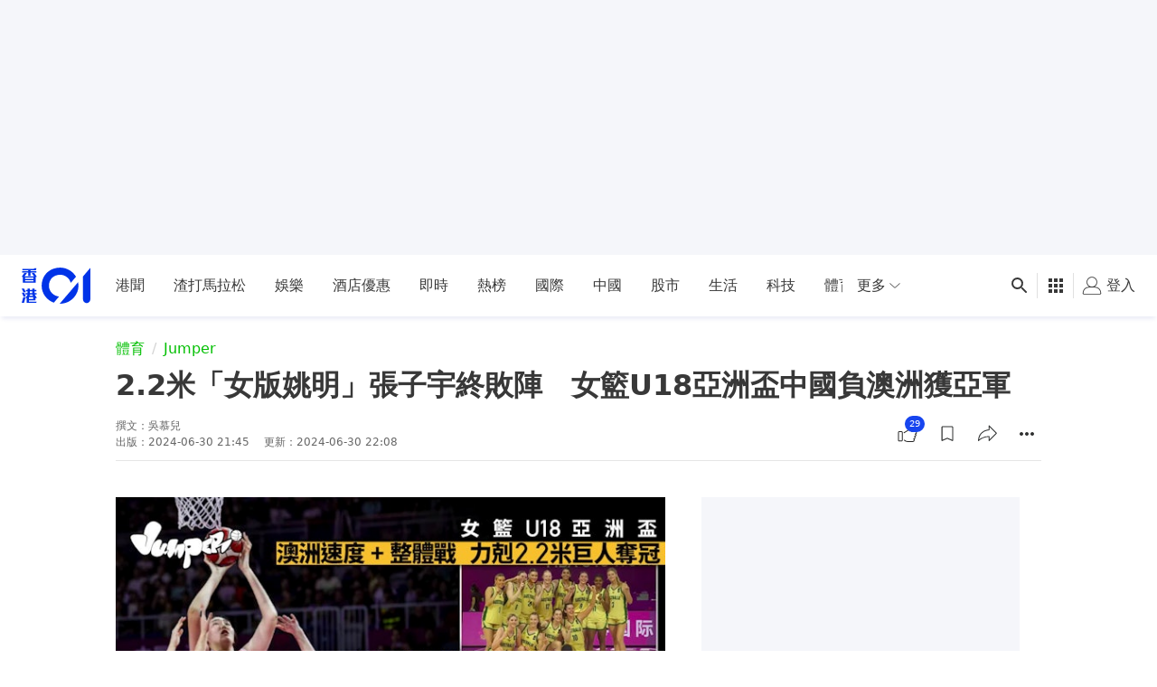

--- FILE ---
content_type: text/html; charset=utf-8
request_url: https://www.google.com/recaptcha/api2/aframe
body_size: 183
content:
<!DOCTYPE HTML><html><head><meta http-equiv="content-type" content="text/html; charset=UTF-8"></head><body><script nonce="vxwTUIWJ8lcNmIgijs36xQ">/** Anti-fraud and anti-abuse applications only. See google.com/recaptcha */ try{var clients={'sodar':'https://pagead2.googlesyndication.com/pagead/sodar?'};window.addEventListener("message",function(a){try{if(a.source===window.parent){var b=JSON.parse(a.data);var c=clients[b['id']];if(c){var d=document.createElement('img');d.src=c+b['params']+'&rc='+(localStorage.getItem("rc::a")?sessionStorage.getItem("rc::b"):"");window.document.body.appendChild(d);sessionStorage.setItem("rc::e",parseInt(sessionStorage.getItem("rc::e")||0)+1);localStorage.setItem("rc::h",'1768679171927');}}}catch(b){}});window.parent.postMessage("_grecaptcha_ready", "*");}catch(b){}</script></body></html>

--- FILE ---
content_type: application/javascript; charset=utf-8
request_url: https://fundingchoicesmessages.google.com/f/AGSKWxUtBflkP48yQYUw5LHL_hufj0POYzCMfpO57CeRmbzYmAwJViyJSi4BevE64XNewQ7fLn6yCz3h2oXTVXc0p_ncQe-cvxNA4WJOoCgPFJ7vBbib2pQHHc1SVMYhlYtq3iYG225RAR6uYMoJpSnq1VqQJrMu7-5FhUoeQdKN5dnhzTLpzn1us0OJq2pt/__adsetup./banner_file.php?/ad_counter_.sk/ads/-your-ads-here.
body_size: -1292
content:
window['e7c6f3f9-c5a8-40f8-b0c4-c1ab0725a391'] = true;

--- FILE ---
content_type: text/javascript
request_url: https://www.hk01.com/_next/static/chunks/pages/_app-1fadda98f431d547.js
body_size: 138891
content:
(self.webpackChunk_N_E=self.webpackChunk_N_E||[]).push([[2888],{97748:function(e){!function(t){e.exports=t()}(function(){var e,t,n=["navigation","request","process","log","user","state","error","manual"],r=function(e,t,n){for(var r=n,o=0,i=e.length;o<i;o++)r=t(r,e[o],o,e);return r},o=function(e,t){return r(e,function(e,n,r,o){return t(n,r,o)?e.concat(n):e},[])},i=function(e,t){return r(e,function(e,n,r,o){return!0===e||n===t},!1)},a=function(e){return"[object Array]"===Object.prototype.toString.call(e)},c=!({toString:null}).propertyIsEnumerable("toString"),u=["toString","toLocaleString","valueOf","hasOwnProperty","isPrototypeOf","propertyIsEnumerable","constructor"],s=function(e){var t,n=[];for(t in e)Object.prototype.hasOwnProperty.call(e,t)&&n.push(t);if(!c)return n;for(var r=0,o=u.length;r<o;r++)Object.prototype.hasOwnProperty.call(e,u[r])&&n.push(u[r]);return n},l=function(e,t){return void 0===e&&(e=1),void 0===t&&(t=1/0),function(n){return"number"==typeof n&&parseInt(""+n,10)===n&&n>=e&&n<=t}},f=function(e){return"function"==typeof e||a(e)&&o(e,function(e){return"function"==typeof e}).length===e.length},p=function(e){return"string"==typeof e&&!!e.length},d={},h=function(){return{unhandledExceptions:!0,unhandledRejections:!0}};d.schema={apiKey:{defaultValue:function(){return null},message:"is required",validate:p},appVersion:{defaultValue:function(){},message:"should be a string",validate:function(e){return void 0===e||p(e)}},appType:{defaultValue:function(){},message:"should be a string",validate:function(e){return void 0===e||p(e)}},autoDetectErrors:{defaultValue:function(){return!0},message:"should be true|false",validate:function(e){return!0===e||!1===e}},enabledErrorTypes:{defaultValue:function(){return h()},message:"should be an object containing the flags { unhandledExceptions:true|false, unhandledRejections:true|false }",allowPartialObject:!0,validate:function(e){if("object"!=typeof e||!e)return!1;var t=s(e),n=s(h());return!(o(t,function(e){return i(n,e)}).length<t.length)&&!(o(s(e),function(t){return"boolean"!=typeof e[t]}).length>0)}},onError:{defaultValue:function(){return[]},message:"should be a function or array of functions",validate:f},onSession:{defaultValue:function(){return[]},message:"should be a function or array of functions",validate:f},onBreadcrumb:{defaultValue:function(){return[]},message:"should be a function or array of functions",validate:f},endpoints:{defaultValue:function(){return{notify:"https://notify.bugsnag.com",sessions:"https://sessions.bugsnag.com"}},message:"should be an object containing endpoint URLs { notify, sessions }",validate:function(e){return e&&"object"==typeof e&&p(e.notify)&&p(e.sessions)&&0===o(s(e),function(e){return!i(["notify","sessions"],e)}).length}},autoTrackSessions:{defaultValue:function(e){return!0},message:"should be true|false",validate:function(e){return!0===e||!1===e}},enabledReleaseStages:{defaultValue:function(){return null},message:"should be an array of strings",validate:function(e){return null===e||a(e)&&o(e,function(e){return"string"==typeof e}).length===e.length}},releaseStage:{defaultValue:function(){return"production"},message:"should be a string",validate:function(e){return"string"==typeof e&&e.length}},maxBreadcrumbs:{defaultValue:function(){return 25},message:"should be a number ≤100",validate:function(e){return l(0,100)(e)}},enabledBreadcrumbTypes:{defaultValue:function(){return n},message:"should be null or a list of available breadcrumb types ("+n.join(",")+")",validate:function(e){return null===e||a(e)&&r(e,function(e,t){return!1===e?e:i(n,t)},!0)}},context:{defaultValue:function(){},message:"should be a string",validate:function(e){return void 0===e||"string"==typeof e}},user:{defaultValue:function(){return{}},message:"should be an object with { id, email, name } properties",validate:function(e){return null===e||e&&r(s(e),function(e,t){return e&&i(["id","email","name"],t)},!0)}},metadata:{defaultValue:function(){return{}},message:"should be an object",validate:function(e){return"object"==typeof e&&null!==e}},logger:{defaultValue:function(){},message:"should be null or an object with methods { debug, info, warn, error }",validate:function(e){return!e||e&&r(["debug","info","warn","error"],function(t,n){return t&&"function"==typeof e[n]},!0)}},redactedKeys:{defaultValue:function(){return["password"]},message:"should be an array of strings|regexes",validate:function(e){return a(e)&&e.length===o(e,function(e){return"string"==typeof e||e&&"function"==typeof e.test}).length}},plugins:{defaultValue:function(){return[]},message:"should be an array of plugin objects",validate:function(e){return a(e)&&e.length===o(e,function(e){return e&&"object"==typeof e&&"function"==typeof e.load}).length}},featureFlags:{defaultValue:function(){return[]},message:'should be an array of objects that have a "name" property',validate:function(e){return a(e)&&e.length===o(e,function(e){return e&&"object"==typeof e&&"string"==typeof e.name}).length}}};var m=function(e){for(var t=1;t<arguments.length;t++){var n=arguments[t];for(var r in n)Object.prototype.hasOwnProperty.call(n,r)&&(e[r]=n[r])}return e},g=function(e,t){return r(e,function(e,n,r,o){return e.concat(t(n,r,o))},[])};function y(){return(y=Object.assign?Object.assign.bind():function(e){for(var t=1;t<arguments.length;t++){var n=arguments[t];for(var r in n)Object.prototype.hasOwnProperty.call(n,r)&&(e[r]=n[r])}return e}).apply(this,arguments)}var b=d.schema,v={releaseStage:m({},b.releaseStage,{defaultValue:function(){return/^localhost(:\d+)?$/.test(window.location.host)?"development":"production"}}),appType:y({},b.appType,{defaultValue:function(){return"browser"}}),logger:m({},b.logger,{defaultValue:function(){return"undefined"!=typeof console&&"function"==typeof console.debug?E():void 0}})},E=function(){var e={},t=console.log;return g(["debug","info","warn","error"],function(n){var r=console[n];e[n]="function"==typeof r?r.bind(console,"[bugsnag]"):t.bind(console,"[bugsnag]")}),e},_=function(){function e(e,t,n,r){void 0===r&&(r=new Date),this.type=n,this.message=e,this.metadata=t,this.timestamp=r}return e.prototype.toJSON=function(){return{type:this.type,name:this.message,timestamp:this.timestamp,metaData:this.metadata}},e}(),O={};!function(t,n){"use strict";"function"==typeof e&&e.amd?e("stackframe",[],n):"object"==typeof O?O=n():t.StackFrame=n()}(this,function(){"use strict";function e(e){return!isNaN(parseFloat(e))&&isFinite(e)}function t(e){return e.charAt(0).toUpperCase()+e.substring(1)}function n(e){return function(){return this[e]}}var r=["isConstructor","isEval","isNative","isToplevel"],o=["columnNumber","lineNumber"],i=["fileName","functionName","source"],a=r.concat(o,i,["args"]);function c(e){if(e instanceof Object)for(var n=0;n<a.length;n++)e.hasOwnProperty(a[n])&&void 0!==e[a[n]]&&this["set"+t(a[n])](e[a[n]])}c.prototype={getArgs:function(){return this.args},setArgs:function(e){if("[object Array]"!==Object.prototype.toString.call(e))throw TypeError("Args must be an Array");this.args=e},getEvalOrigin:function(){return this.evalOrigin},setEvalOrigin:function(e){if(e instanceof c)this.evalOrigin=e;else if(e instanceof Object)this.evalOrigin=new c(e);else throw TypeError("Eval Origin must be an Object or StackFrame")},toString:function(){return(this.getFunctionName()||"{anonymous}")+"("+(this.getArgs()||[]).join(",")+")"+(this.getFileName()?"@"+this.getFileName():"")+(e(this.getLineNumber())?":"+this.getLineNumber():"")+(e(this.getColumnNumber())?":"+this.getColumnNumber():"")}};for(var u=0;u<r.length;u++)c.prototype["get"+t(r[u])]=n(r[u]),c.prototype["set"+t(r[u])]=function(e){return function(t){this[e]=!!t}}(r[u]);for(var s=0;s<o.length;s++)c.prototype["get"+t(o[s])]=n(o[s]),c.prototype["set"+t(o[s])]=function(t){return function(n){if(!e(n))throw TypeError(t+" must be a Number");this[t]=Number(n)}}(o[s]);for(var l=0;l<i.length;l++)c.prototype["get"+t(i[l])]=n(i[l]),c.prototype["set"+t(i[l])]=function(e){return function(t){this[e]=String(t)}}(i[l]);return c});var w={};!function(t,n){"use strict";"function"==typeof e&&e.amd?e("error-stack-parser",["stackframe"],n):"object"==typeof w?w=n(O):t.ErrorStackParser=n(t.StackFrame)}(this,function(e){"use strict";var t=/(^|@)\S+\:\d+/,n=/^\s*at .*(\S+\:\d+|\(native\))/m,r=/^(eval@)?(\[native code\])?$/;return{parse:function(e){if(void 0!==e.stacktrace||void 0!==e["opera#sourceloc"])return this.parseOpera(e);if(e.stack&&e.stack.match(n))return this.parseV8OrIE(e);if(e.stack)return this.parseFFOrSafari(e);throw Error("Cannot parse given Error object")},extractLocation:function(e){if(-1===e.indexOf(":"))return[e];var t=/(.+?)(?:\:(\d+))?(?:\:(\d+))?$/.exec(e.replace(/[\(\)]/g,""));return[t[1],t[2]||void 0,t[3]||void 0]},parseV8OrIE:function(t){return t.stack.split("\n").filter(function(e){return!!e.match(n)},this).map(function(t){t.indexOf("(eval ")>-1&&(t=t.replace(/eval code/g,"eval").replace(/(\(eval at [^\()]*)|(\)\,.*$)/g,""));var n=t.replace(/^\s+/,"").replace(/\(eval code/g,"("),r=n.match(/ (\((.+):(\d+):(\d+)\)$)/),o=(n=r?n.replace(r[0],""):n).split(/\s+/).slice(1),i=this.extractLocation(r?r[1]:o.pop());return new e({functionName:o.join(" ")||void 0,fileName:["eval","<anonymous>"].indexOf(i[0])>-1?void 0:i[0],lineNumber:i[1],columnNumber:i[2],source:t})},this)},parseFFOrSafari:function(t){return t.stack.split("\n").filter(function(e){return!e.match(r)},this).map(function(t){if(t.indexOf(" > eval")>-1&&(t=t.replace(/ line (\d+)(?: > eval line \d+)* > eval\:\d+\:\d+/g,":$1")),-1===t.indexOf("@")&&-1===t.indexOf(":"))return new e({functionName:t});var n=/((.*".+"[^@]*)?[^@]*)(?:@)/,r=t.match(n),o=r&&r[1]?r[1]:void 0,i=this.extractLocation(t.replace(n,""));return new e({functionName:o,fileName:i[0],lineNumber:i[1],columnNumber:i[2],source:t})},this)},parseOpera:function(e){return!e.stacktrace||e.message.indexOf("\n")>-1&&e.message.split("\n").length>e.stacktrace.split("\n").length?this.parseOpera9(e):e.stack?this.parseOpera11(e):this.parseOpera10(e)},parseOpera9:function(t){for(var n=/Line (\d+).*script (?:in )?(\S+)/i,r=t.message.split("\n"),o=[],i=2,a=r.length;i<a;i+=2){var c=n.exec(r[i]);c&&o.push(new e({fileName:c[2],lineNumber:c[1],source:r[i]}))}return o},parseOpera10:function(t){for(var n=/Line (\d+).*script (?:in )?(\S+)(?:: In function (\S+))?$/i,r=t.stacktrace.split("\n"),o=[],i=0,a=r.length;i<a;i+=2){var c=n.exec(r[i]);c&&o.push(new e({functionName:c[3]||void 0,fileName:c[2],lineNumber:c[1],source:r[i]}))}return o},parseOpera11:function(n){return n.stack.split("\n").filter(function(e){return!!e.match(t)&&!e.match(/^Error created at/)},this).map(function(t){var n,r=t.split("@"),o=this.extractLocation(r.pop()),i=r.shift()||"",a=i.replace(/<anonymous function(: (\w+))?>/,"$2").replace(/\([^\)]*\)/g,"")||void 0;return i.match(/\(([^\)]*)\)/)&&(n=i.replace(/^[^\(]+\(([^\)]*)\)$/,"$1")),new e({functionName:a,args:void 0===n||"[arguments not available]"===n?void 0:n.split(","),fileName:o[0],lineNumber:o[1],columnNumber:o[2],source:t})},this)}}});var S=w,T=function(e,t,n,r){return JSON.stringify(U(e,r&&r.redactedKeys?r.redactedKeys:[],r&&r.redactedPaths?r.redactedPaths:[]),t,n)},R=20,I=25e3,C=8,A="...";function L(e){return e instanceof Error||/^\[object (Error|(Dom)?Exception)\]$/.test(Object.prototype.toString.call(e))}function j(e){return"[Throws: "+(e?e.message:"?")+"]"}function x(e,t){for(var n=0,r=e.length;n<r;n++)if(e[n]===t)return!0;return!1}function N(e,t){for(var n=0,r=e.length;n<r;n++)if(0===t.indexOf(e[n]))return!0;return!1}function P(e,t){for(var n=0,r=e.length;n<r;n++)if("string"==typeof e[n]&&e[n].toLowerCase()===t.toLowerCase()||e[n]&&"function"==typeof e[n].test&&e[n].test(t))return!0;return!1}function k(e){return"[object Array]"===Object.prototype.toString.call(e)}function D(e,t){try{return e[t]}catch(e){return j(e)}}function U(e,t,n){var r=[],o=0;function i(e,a){function c(){return a.length>C&&o>I}if(o++,a.length>R||c())return A;if(null===e||"object"!=typeof e)return e;if(x(r,e))return"[Circular]";if(r.push(e),"function"==typeof e.toJSON)try{o--;var u=i(e.toJSON(),a);return r.pop(),u}catch(e){return j(e)}if(L(e)){o--;var s=i({name:e.name,message:e.message},a);return r.pop(),s}if(k(e)){for(var l=[],f=0,p=e.length;f<p;f++){if(c()){l.push(A);break}l.push(i(e[f],a.concat("[]")))}return r.pop(),l}var d={};try{for(var h in e)if(Object.prototype.hasOwnProperty.call(e,h)){if(N(n,a.join("."))&&P(t,h)){d[h]="[REDACTED]";continue}if(c()){d[h]=A;break}d[h]=i(D(e,h),a.concat(h))}}catch(e){}return r.pop(),d}return i(e,[])}function M(e,t,n,r){if("string"==typeof n){void 0===r?r=null:null!==r&&"string"!=typeof r&&(r=T(r));var o=t[n];if("number"==typeof o){e[o]={name:n,variant:r};return}e.push({name:n,variant:r}),t[n]=e.length-1}}function B(e,t,n){if(a(t)){for(var r=0;r<t.length;++r){var o=t[r];null!==o&&"object"==typeof o&&M(e,n,o.name,o.variant)}return e}}var F=M,K=function(e,t,n){var r=t[n];"number"==typeof r&&(e[r]=null,delete t[n])},G=B,V=function(e){return g(o(e,Boolean),function(e){var t=e.name,n=e.variant,r={featureFlag:t};return"string"==typeof n&&(r.variant=n),r})},W=function(e){return!!e&&(!!e.stack||!!e.stacktrace||!!e["opera#sourceloc"])&&"string"==typeof(e.stack||e.stacktrace||e["opera#sourceloc"])&&e.stack!==e.name+": "+e.message},H=function(e){switch(Object.prototype.toString.call(e)){case"[object Error]":case"[object Exception]":case"[object DOMException]":return!0;default:return e instanceof Error}},z=function(e,t,n){if("string"==typeof t){if(!n){delete e[t];return}"__proto__"!==t&&"constructor"!==t&&"prototype"!==t&&e[t]&&delete e[t][n]}},Z=function(e,t,n,r){var o,i;if(t){if(null===n)return z(e,t);if("object"==typeof n&&(i=n),"string"==typeof n&&((o={})[n]=r,i=o),i){if("__proto__"===t||"constructor"===t||"prototype"===t)return;e[t]||(e[t]={}),e[t]=m({},e[t],i)}}},$=function(e,t,n){if("string"==typeof t){if(!n)return e[t];if(e[t])return e[t][n]}},q=z,Y={};function Q(){return(Q=Object.assign?Object.assign.bind():function(e){for(var t=1;t<arguments.length;t++){var n=arguments[t];for(var r in n)Object.prototype.hasOwnProperty.call(n,r)&&(e[r]=n[r])}return e}).apply(this,arguments)}!function(t,n){"use strict";"function"==typeof e&&e.amd?e("stack-generator",["stackframe"],n):"object"==typeof Y?Y=n(O):t.StackGenerator=n(t.StackFrame)}(this,function(e){return{backtrace:function(t){var n=[],r=10;"object"==typeof t&&"number"==typeof t.maxStackSize&&(r=t.maxStackSize);for(var o=arguments.callee;o&&n.length<r&&o.arguments;){for(var i=Array(o.arguments.length),a=0;a<i.length;++a)i[a]=o.arguments[a];/function(?:\s+([\w$]+))+\s*\(/.test(o.toString())?n.push(new e({functionName:RegExp.$1||void 0,args:i})):n.push(new e({args:i}));try{o=o.caller}catch(e){break}}return n}}});var J=function(){function e(t,n,r,o,i){void 0===r&&(r=[]),void 0===o&&(o=et()),this.apiKey=void 0,this.context=void 0,this.groupingHash=void 0,this.originalError=i,this._handledState=o,this.severity=this._handledState.severity,this.unhandled=this._handledState.unhandled,this.app={},this.device={},this.request={},this.breadcrumbs=[],this.threads=[],this._metadata={},this._features=[],this._featuresIndex={},this._user={},this._session=void 0,this._correlation=void 0,this.errors=[er(t,n,e.__type,r)]}var t=e.prototype;return t.addMetadata=function(e,t,n){return Z(this._metadata,e,t,n)},t.setTraceCorrelation=function(e,t){"string"==typeof e&&(this._correlation=Q({traceId:e},"string"==typeof t?{spanId:t}:{}))},t.getMetadata=function(e,t){return $(this._metadata,e,t)},t.clearMetadata=function(e,t){return q(this._metadata,e,t)},t.addFeatureFlag=function(e,t){void 0===t&&(t=null),F(this._features,this._featuresIndex,e,t)},t.addFeatureFlags=function(e){G(this._features,e,this._featuresIndex)},t.getFeatureFlags=function(){return V(this._features)},t.clearFeatureFlag=function(e){K(this._features,this._featuresIndex,e)},t.clearFeatureFlags=function(){this._features=[],this._featuresIndex={}},t.getUser=function(){return this._user},t.setUser=function(e,t,n){this._user={id:e,email:t,name:n}},t.toJSON=function(){return{payloadVersion:"4",exceptions:g(this.errors,function(e){return m({},e,{message:e.errorMessage})}),severity:this.severity,unhandled:this._handledState.unhandled,severityReason:this._handledState.severityReason,app:this.app,device:this.device,request:this.request,breadcrumbs:this.breadcrumbs,context:this.context,groupingHash:this.groupingHash,metaData:this._metadata,user:this._user,session:this._session,featureFlags:this.getFeatureFlags(),correlation:this._correlation}},e}(),X=function(e){var t={file:e.fileName,method:ee(e.functionName),lineNumber:e.lineNumber,columnNumber:e.columnNumber,code:void 0,inProject:void 0};return!(t.lineNumber>-1)||t.file||t.method||(t.file="global code"),t},ee=function(e){return/^global code$/i.test(e)?"global code":e},et=function(){return{unhandled:!1,severity:"warning",severityReason:{type:"handledException"}}},en=function(e){return"string"==typeof e?e:""};function er(e,t,n,o){return{errorClass:en(e),errorMessage:en(t),type:n,stacktrace:r(o,function(e,t){var n=X(t);try{if("{}"===JSON.stringify(n))return e;return e.concat(n)}catch(t){return e}},[])}}function eo(e){return e.cause?[e].concat(eo(e.cause)):[e]}J.getStacktrace=function(e,t,n){if(W(e))return S.parse(e).slice(t);try{return o(Y.backtrace(),function(e){return -1===(e.functionName||"").indexOf("StackGenerator$$")}).slice(1+n)}catch(e){return[]}},J.create=function(e,t,n,r,o,i){void 0===o&&(o=0);var a=ea(e,t,r,i),c=a[0],u=a[1];try{var s=J.getStacktrace(c,u>0?1+u+o:0,1+o);l=new J(c.name,c.message,s,n,e)}catch(t){l=new J(c.name,c.message,[],n,e)}if("InvalidError"===c.name&&l.addMetadata(""+r,"non-error parameter",ei(e)),c.cause){var l,f,p=g(eo(c).slice(1),function(e){var t=H(e)&&W(e)?S.parse(e):[],n=ea(e,!0,"error cause")[0];return"InvalidError"===n.name&&l.addMetadata("error cause",ei(e)),er(n.name,n.message,J.__type,t)});(f=l.errors).push.apply(f,p)}return l};var ei=function(e){return null===e?"null":void 0===e?"undefined":e},ea=function(e,t,n,r){var o,i=0,a=function(e){var t="error cause"===n?"was":"received";r&&r.warn(n+" "+t+' a non-error: "'+e+'"');var o=Error(n+" "+t+' a non-error. See "'+n+'" tab for more detail.');return o.name="InvalidError",o};if(t)switch(typeof e){case"string":case"number":case"boolean":o=Error(String(e)),i+=1;break;case"function":o=a("function"),i+=2;break;case"object":null!==e&&H(e)?o=e:null!==e&&ec(e)?((o=Error(e.message||e.errorMessage)).name=e.name||e.errorClass,i+=1):(o=a(null===e?"null":"unsupported object"),i+=2);break;default:o=a("nothing"),i+=2}else H(e)?o=e:(o=a(typeof e),i+=2);if(!W(o))try{throw o}catch(e){W(e)&&(o=e,i=1)}return[o,i]};J.__type="browserjs";var ec=function(e){return("string"==typeof e.name||"string"==typeof e.errorClass)&&("string"==typeof e.message||"string"==typeof e.errorMessage)},eu=J,es=function(e,t,n){var r=0,o=function(){if(r>=e.length)return n(null,!0);t(e[r],function(e,t){return e?n(e):!1===t?n(null,!1):void(r++,o())})};o()},el=function(e,t,n,r){es(e,function(e,r){if("function"!=typeof e)return r(null);try{if(2!==e.length){var o=e(t);if(o&&"function"==typeof o.then)return o.then(function(e){return setTimeout(function(){return r(null,e)})},function(e){setTimeout(function(){return n(e),r(null,!0)})});return r(null,o)}e(t,function(e,t){if(e)return n(e),r(null);r(null,t)})}catch(e){n(e),r(null)}},r)},ef=function(e,t,n,r){for(var o=!1,i=e.slice();!o&&i.length;)try{o=!1===i.pop()(t)}catch(e){r.error("Error occurred in "+n+" callback, continuing anyway…"),r.error(e)}return o},ep=function(e,t){var n="000000000"+e;return n.substr(n.length-t)},ed="object"==typeof window?window:self,eh=0;for(var em in ed)Object.hasOwnProperty.call(ed,em)&&eh++;var eg=ep(((navigator.mimeTypes?navigator.mimeTypes.length:0)+navigator.userAgent.length).toString(36)+eh.toString(36),4),ey=function(){return eg},eb=0,ev=4,eE=36,e_=1679616;function eO(){return ep((Math.random()*e_<<0).toString(eE),ev)}function ew(){return eb=eb<e_?eb:0,++eb-1}function eS(){return"c"+new Date().getTime().toString(eE)+ep(ew().toString(eE),ev)+ey()+(eO()+eO())}eS.fingerprint=ey;var eT=eS,eR=function(){function e(){this.id=eT(),this.startedAt=new Date,this._handled=0,this._unhandled=0,this._user={},this.app={},this.device={}}var t=e.prototype;return t.getUser=function(){return this._user},t.setUser=function(e,t,n){this._user={id:e,email:t,name:n}},t.toJSON=function(){return{id:this.id,startedAt:this.startedAt,events:{handled:this._handled,unhandled:this._unhandled}}},t._track=function(e){this[e._handledState.unhandled?"_unhandled":"_handled"]+=1},e}(),eI=F,eC=K,eA=G,eL=function(){},ej=function(){function e(t,n,r,o){var i=this;void 0===n&&(n=d.schema),void 0===r&&(r=[]),this._notifier=o,this._config={},this._schema=n,this._delivery={sendSession:eL,sendEvent:eL},this._logger={debug:eL,info:eL,warn:eL,error:eL},this._plugins={},this._breadcrumbs=[],this._session=null,this._metadata={},this._featuresIndex={},this._features=[],this._context=void 0,this._user={},this._cbs={e:[],s:[],sp:[],b:[]},this.Client=e,this.Event=eu,this.Breadcrumb=_,this.Session=eR,this._config=this._configure(t,r),g(r.concat(this._config.plugins),function(e){e&&i._loadPlugin(e)}),this._depth=1;var a=this,c=this.notify;this.notify=function(){return c.apply(a,arguments)}}var t=e.prototype;return t.addMetadata=function(e,t,n){return Z(this._metadata,e,t,n)},t.getMetadata=function(e,t){return $(this._metadata,e,t)},t.clearMetadata=function(e,t){return q(this._metadata,e,t)},t.addFeatureFlag=function(e,t){void 0===t&&(t=null),eI(this._features,this._featuresIndex,e,t)},t.addFeatureFlags=function(e){eA(this._features,e,this._featuresIndex)},t.clearFeatureFlag=function(e){eC(this._features,this._featuresIndex,e)},t.clearFeatureFlags=function(){this._features=[],this._featuresIndex={}},t.getContext=function(){return this._context},t.setContext=function(e){this._context=e},t._configure=function(e,t){var n=r(t,function(e,t){return t&&t.configSchema?m({},e,t.configSchema):e},this._schema),o=r(s(n),function(t,r){var o=n[r].defaultValue(e[r]);return void 0!==e[r]?n[r].validate(e[r])?n[r].allowPartialObject?t.config[r]=m(o,e[r]):t.config[r]=e[r]:(t.errors[r]=n[r].message,t.config[r]=o):t.config[r]=o,t},{errors:{},config:{}}),i=o.errors,a=o.config;if(n.apiKey){if(!a.apiKey)throw Error("No Bugsnag API Key set");/^[0-9a-f]{32}$/i.test(a.apiKey)||(i.apiKey="should be a string of 32 hexadecimal characters")}return this._metadata=m({},a.metadata),eA(this._features,a.featureFlags,this._featuresIndex),this._user=m({},a.user),this._context=a.context,a.logger&&(this._logger=a.logger),a.onError&&(this._cbs.e=this._cbs.e.concat(a.onError)),a.onBreadcrumb&&(this._cbs.b=this._cbs.b.concat(a.onBreadcrumb)),a.onSession&&(this._cbs.s=this._cbs.s.concat(a.onSession)),s(i).length&&this._logger.warn(ex(i,e)),a},t.getUser=function(){return this._user},t.setUser=function(e,t,n){this._user={id:e,email:t,name:n}},t._loadPlugin=function(e){var t=e.load(this);return e.name&&(this._plugins["~"+e.name+"~"]=t),this},t.getPlugin=function(e){return this._plugins["~"+e+"~"]},t._setDelivery=function(e){this._delivery=e(this)},t.startSession=function(){var e=new eR;return(e.app.releaseStage=this._config.releaseStage,e.app.version=this._config.appVersion,e.app.type=this._config.appType,e._user=m({},this._user),ef(this._cbs.s,e,"onSession",this._logger))?(this._logger.debug("Session not started due to onSession callback"),this):this._sessionDelegate.startSession(this,e)},t.addOnError=function(e,t){void 0===t&&(t=!1),this._cbs.e[t?"unshift":"push"](e)},t.removeOnError=function(e){this._cbs.e=o(this._cbs.e,function(t){return t!==e})},t._addOnSessionPayload=function(e){this._cbs.sp.push(e)},t.addOnSession=function(e){this._cbs.s.push(e)},t.removeOnSession=function(e){this._cbs.s=o(this._cbs.s,function(t){return t!==e})},t.addOnBreadcrumb=function(e,t){void 0===t&&(t=!1),this._cbs.b[t?"unshift":"push"](e)},t.removeOnBreadcrumb=function(e){this._cbs.b=o(this._cbs.b,function(t){return t!==e})},t.pauseSession=function(){return this._sessionDelegate.pauseSession(this)},t.resumeSession=function(){return this._sessionDelegate.resumeSession(this)},t.leaveBreadcrumb=function(e,t,r){if(e="string"==typeof e?e:"",r="string"==typeof r&&i(n,r)?r:"manual",t="object"==typeof t&&null!==t?t:{},e){var o=new _(e,t,r),a=ef(this._cbs.b,o,"onBreadcrumb",this._logger);if(a){this._logger.debug("Breadcrumb not attached due to onBreadcrumb callback");return}this._breadcrumbs.push(o),this._breadcrumbs.length>this._config.maxBreadcrumbs&&(this._breadcrumbs=this._breadcrumbs.slice(this._breadcrumbs.length-this._config.maxBreadcrumbs))}},t._isBreadcrumbTypeEnabled=function(e){var t=this._config.enabledBreadcrumbTypes;return null===t||i(t,e)},t.notify=function(e,t,n){void 0===n&&(n=eL);var r=eu.create(e,!0,void 0,"notify()",this._depth+1,this._logger);this._notify(r,t,n)},t._notify=function(t,n,r){var o=this;if(void 0===r&&(r=eL),t.app=m({},t.app,{releaseStage:this._config.releaseStage,version:this._config.appVersion,type:this._config.appType}),t.context=t.context||this._context,t._metadata=m({},t._metadata,this._metadata),t._user=m({},t._user,this._user),t.breadcrumbs=this._breadcrumbs.slice(),eA(t._features,this._features,t._featuresIndex),null!==this._config.enabledReleaseStages&&!i(this._config.enabledReleaseStages,this._config.releaseStage))return this._logger.warn("Event not sent due to releaseStage/enabledReleaseStages configuration"),r(null,t);var a=t.severity,c=function(e){o._logger.error("Error occurred in onError callback, continuing anyway…"),o._logger.error(e)};el([].concat(this._cbs.e).concat(n),t,c,function(n,i){if(n&&c(n),!i)return o._logger.debug("Event not sent due to onError callback"),r(null,t);o._isBreadcrumbTypeEnabled("error")&&e.prototype.leaveBreadcrumb.call(o,t.errors[0].errorClass,{errorClass:t.errors[0].errorClass,errorMessage:t.errors[0].errorMessage,severity:t.severity},"error"),a!==t.severity&&(t._handledState.severityReason={type:"userCallbackSetSeverity"}),t.unhandled!==t._handledState.unhandled&&(t._handledState.severityReason.unhandledOverridden=!0,t._handledState.unhandled=t.unhandled),o._session&&(o._session._track(t),t._session=o._session),o._delivery.sendEvent({apiKey:t.apiKey||o._config.apiKey,notifier:o._notifier,events:[t]},function(e){return r(e,t)})})},e}(),ex=function(e,t){return Error("Invalid configuration\n"+g(s(e),function(n){return"  - "+n+" "+e[n]+", got "+eN(t[n])}).join("\n\n"))},eN=function(e){switch(typeof e){case"string":case"number":case"object":return JSON.stringify(e);default:return String(e)}},eP=ej,ek={},eD=["events.[].metaData","events.[].breadcrumbs.[].metaData","events.[].request"];ek.event=function(e,t){var n=T(e,null,null,{redactedPaths:eD,redactedKeys:t});return n.length>1e6&&(e.events[0]._metadata={notifier:"WARNING!\nSerialized payload was "+n.length/1e6+"MB (limit = 1MB)\nmetadata was removed"},n=T(e,null,null,{redactedPaths:eD,redactedKeys:t})),n},ek.session=function(e,t){return T(e,null,null)};var eU={},eM=function(e,t,n,r){var o=JSON.parse(JSON.stringify(new Date));return eB(e.endpoints[t],r.location.protocol)+"?apiKey="+encodeURIComponent(e.apiKey)+"&payloadVersion="+n+"&sentAt="+encodeURIComponent(o)},eB=(eU=function(e,t){return void 0===t&&(t=window),{sendEvent:function(n,r){void 0===r&&(r=function(){});var o=eM(e._config,"notify","4",t),i=ek.event(n,e._config.redactedKeys),a=new t.XDomainRequest;a.onload=function(){r(null)},a.onerror=function(){var t=Error("Event failed to send");e._logger.error("Event failed to send…",t),i.length>1e6&&e._logger.warn("Event oversized ("+(i.length/1e6).toFixed(2)+" MB)"),r(t)},a.open("POST",o),setTimeout(function(){try{a.send(i)}catch(t){e._logger.error(t),r(t)}},0)},sendSession:function(n,r){void 0===r&&(r=function(){});var o=eM(e._config,"sessions","1",t),i=new t.XDomainRequest;i.onload=function(){r(null)},i.open("POST",o),setTimeout(function(){try{i.send(ek.session(n,e._config.redactedKeys))}catch(t){e._logger.error(t),r(t)}},0)}}})._matchPageProtocol=function(e,t){return"http:"===t?e.replace(/^https:/,"http:"):e},eF=function(e,t){return void 0===t&&(t=window),{sendEvent:function(n,r){void 0===r&&(r=function(){});try{var o=e._config.endpoints.notify,i=new t.XMLHttpRequest,a=ek.event(n,e._config.redactedKeys);i.onreadystatechange=function(){if(i.readyState===t.XMLHttpRequest.DONE){var n=i.status;if(0===n||n>=400){var o=Error("Request failed with status "+n);e._logger.error("Event failed to send…",o),a.length>1e6&&e._logger.warn("Event oversized ("+(a.length/1e6).toFixed(2)+" MB)"),r(o)}else r(null)}},i.open("POST",o),i.setRequestHeader("Content-Type","application/json"),i.setRequestHeader("Bugsnag-Api-Key",n.apiKey||e._config.apiKey),i.setRequestHeader("Bugsnag-Payload-Version","4"),i.setRequestHeader("Bugsnag-Sent-At",new Date().toISOString()),i.send(a)}catch(t){e._logger.error(t)}},sendSession:function(n,r){void 0===r&&(r=function(){});try{var o=e._config.endpoints.sessions,i=new t.XMLHttpRequest;i.onreadystatechange=function(){if(i.readyState===t.XMLHttpRequest.DONE){var n=i.status;if(0===n||n>=400){var o=Error("Request failed with status "+n);e._logger.error("Session failed to send…",o),r(o)}else r(null)}},i.open("POST",o),i.setRequestHeader("Content-Type","application/json"),i.setRequestHeader("Bugsnag-Api-Key",e._config.apiKey),i.setRequestHeader("Bugsnag-Payload-Version","1"),i.setRequestHeader("Bugsnag-Sent-At",new Date().toISOString()),i.send(ek.session(n,e._config.redactedKeys))}catch(t){e._logger.error(t)}}}},eK=new Date,eG=function(){eK=new Date},eV={name:"appDuration",load:function(e){return e.addOnError(function(e){var t=new Date;e.app.duration=t-eK},!0),{reset:eG}}},eW=function(e){return void 0===e&&(e=window),{load:function(t){t.addOnError(function(t){void 0===t.context&&(t.context=e.location.pathname)},!0)}}},eH=function(e,t){var n="000000000"+e;return n.substr(n.length-t)},ez="object"==typeof window?window:self,eZ=0;for(var e$ in ez)Object.hasOwnProperty.call(ez,e$)&&eZ++;var eq=eH(((navigator.mimeTypes?navigator.mimeTypes.length:0)+navigator.userAgent.length).toString(36)+eZ.toString(36),4),eY=function(){return eq},eQ=0,eJ=4,eX=36,e0=1679616;function e1(){return eH((Math.random()*e0<<0).toString(eX),eJ)}function e2(){return eQ=eQ<e0?eQ:0,++eQ-1}function e6(){return"c"+new Date().getTime().toString(eX)+eH(e2().toString(eX),eJ)+eY()+(e1()+e1())}e6.fingerprint=eY;var e4=e6,e3="bugsnag-anonymous-id",e8=function(e){try{var t=e.localStorage,n=t.getItem(e3);if(n&&/^c[a-z0-9]{20,32}$/.test(n))return n;return n=e4(),t.setItem(e3,n),n}catch(e){}},e5=function(e,t){return void 0===e&&(e=navigator),void 0===t&&(t=window),{load:function(n){var r={locale:e.browserLanguage||e.systemLanguage||e.userLanguage||e.language,userAgent:e.userAgent};t&&t.screen&&t.screen.orientation&&t.screen.orientation.type?r.orientation=t.screen.orientation.type:t&&t.document&&(r.orientation=t.document.documentElement.clientWidth>t.document.documentElement.clientHeight?"landscape":"portrait"),n._config.generateAnonymousId&&(r.id=e8(t)),n.addOnSession(function(e){e.device=m({},e.device,r),n._config.collectUserIp||e7(e)}),n.addOnError(function(e){e.device=m({},e.device,r,{time:new Date}),n._config.collectUserIp||e7(e)},!0)},configSchema:{generateAnonymousId:{validate:function(e){return!0===e||!1===e},defaultValue:function(){return!0},message:"should be true|false"}}}},e7=function(e){var t=e.getUser();t&&t.id||e.setUser(e.device.id)},e9=function(e){return void 0===e&&(e=window),{load:function(t){t.addOnError(function(t){t.request&&t.request.url||(t.request=m({},t.request,{url:e.location.href}))},!0)}}},te={load:function(e){e._sessionDelegate=tt}},tt={startSession:function(e,t){var n=e;return(n._session=t,n._pausedSession=null,null===n._config.enabledReleaseStages||i(n._config.enabledReleaseStages,n._config.releaseStage))?n._delivery.sendSession({notifier:n._notifier,device:t.device,app:t.app,sessions:[{id:t.id,startedAt:t.startedAt,user:t._user}]}):n._logger.warn("Session not sent due to releaseStage/enabledReleaseStages configuration"),n},resumeSession:function(e){return e._session?e:e._pausedSession?(e._session=e._pausedSession,e._pausedSession=null,e):e.startSession()},pauseSession:function(e){e._pausedSession=e._session,e._session=null}},tn={load:function(e){e._config.collectUserIp||e.addOnError(function(e){e._user&&void 0===e._user.id&&delete e._user.id,e._user=m({id:"[REDACTED]"},e._user),e.request=m({clientIp:"[REDACTED]"},e.request)})},configSchema:{collectUserIp:{defaultValue:function(){return!0},message:"should be true|false",validate:function(e){return!0===e||!1===e}}}},tr={};tr.load=function(e){!/^(local-)?dev(elopment)?$/.test(e._config.releaseStage)&&e._isBreadcrumbTypeEnabled("log")&&g(to,function(t){var n=console[t];console[t]=function(){for(var o=arguments.length,i=Array(o),a=0;a<o;a++)i[a]=arguments[a];e.leaveBreadcrumb("Console output",r(i,function(e,t,n){var r="[Unknown value]";try{r=String(t)}catch(e){}if("[object Object]"===r)try{r=JSON.stringify(t)}catch(e){}return e["["+n+"]"]=r,e},{severity:0===t.indexOf("group")?"log":t}),"log"),n.apply(console,i)},console[t]._restore=function(){console[t]=n}})};var to=o(["log","debug","info","warn","error"],function(e){return"undefined"!=typeof console&&"function"==typeof console[e]}),ti=200,ta=5e5,tc=function(e,t){return void 0===e&&(e=document),void 0===t&&(t=window),{load:function(n){if(n._config.trackInlineScripts){var i=t.location.href,a="",c=!!e.attachEvent,u=c?"complete"===e.readyState:"loading"!==e.readyState,s=function(){return e.documentElement.outerHTML};a=s();var l=e.onreadystatechange;e.onreadystatechange=function(){"interactive"===e.readyState&&(a=s(),u=!0);try{l.apply(this,arguments)}catch(e){}};var f=null,p=function(e){f=e},d=function(){var t=e.currentScript||f;if(!t&&!u){var n=e.scripts||e.getElementsByTagName("script");t=n[n.length-1]}return t},h=function(e){u&&a||(a=s());var t=["<!-- DOC START -->"].concat(a.split("\n")),n=e-1,o=Math.max(n-3,0),i=Math.min(n+3,t.length);return r(t.slice(o,i),function(e,t,n){return e[o+1+n]=t.length<=ti?t:t.substr(0,ti),e},{})};n.addOnError(function(e){e.errors[0].stacktrace=o(e.errors[0].stacktrace,function(e){return!/__trace__$/.test(e.method)});var t=e.errors[0].stacktrace[0],n=function(e){return e.replace(/#.*$/,"").replace(/\?.*$/,"")};if(!t||!t.file||n(t.file)===n(i)){var r=d();if(r){var a=r.innerHTML;e.addMetadata("script","content",a.length<=ta?a:a.substr(0,ta)),t&&t.lineNumber&&(t.code=h(t.lineNumber))}}},!0);var m=g(["setTimeout","setInterval","setImmediate","requestAnimationFrame"],function(e){return tu(t,e,function(e){return b(e,function(e){return{get:function(){return e[0]},replace:function(t){e[0]=t}}})})}),y=m[0];g(["EventTarget","Window","Node","ApplicationCache","AudioTrackList","ChannelMergerNode","CryptoOperation","EventSource","FileReader","HTMLUnknownElement","IDBDatabase","IDBRequest","IDBTransaction","KeyOperation","MediaController","MessagePort","ModalWindow","Notification","SVGElementInstance","Screen","TextTrack","TextTrackCue","TextTrackList","WebSocket","WebSocketWorker","Worker","XMLHttpRequest","XMLHttpRequestEventTarget","XMLHttpRequestUpload"],function(e){t[e]&&t[e].prototype&&Object.prototype.hasOwnProperty.call(t[e].prototype,"addEventListener")&&(tu(t[e].prototype,"addEventListener",function(e){return b(e,ts)}),tu(t[e].prototype,"removeEventListener",function(e){return b(e,ts,!0)}))})}function b(e,t,n){return void 0===n&&(n=!1),function(){var r=[].slice.call(arguments);try{var o=t(r),i=o.get();if(n&&e.apply(this,r),"function"!=typeof i)return e.apply(this,r);if(i.__trace__)o.replace(i.__trace__);else{var a=d();i.__trace__=function(){p(a),y(function(){p(null)},0);var e=i.apply(this,arguments);return p(null),e},i.__trace__.__trace__=i.__trace__,o.replace(i.__trace__)}}catch(e){}if(e.apply)return e.apply(this,r);switch(r.length){case 1:return e(r[0]);case 2:return e(r[0],r[1]);default:return e()}}}},configSchema:{trackInlineScripts:{validate:function(e){return!0===e||!1===e},defaultValue:function(){return!0},message:"should be true|false"}}}};function tu(e,t,n){var r=e[t];if(!r)return r;var o=n(r);return e[t]=o,r}function ts(e){var t=!!e[1]&&"function"==typeof e[1].handleEvent;return{get:function(){return t?e[1].handleEvent:e[1]},replace:function(n){t?e[1].handleEvent=n:e[1]=n}}}var tl=function(e){return void 0===e&&(e=window),{load:function(t){"addEventListener"in e&&t._isBreadcrumbTypeEnabled("user")&&e.addEventListener("click",function(n){var r,o;try{r=tp(n.target),o=td(n.target,e)}catch(e){r="[hidden]",o="[hidden]",t._logger.error("Cross domain error when tracking click event. See docs: https://tinyurl.com/yy3rn63z")}t.leaveBreadcrumb("UI click",{targetText:r,targetSelector:o},"user")},!0)}}},tf=/^\s*([^\s][\s\S]{0,139}[^\s])?\s*/;function tp(e){var t=e.textContent||e.innerText||"";return(t||"submit"!==e.type&&"button"!==e.type||(t=e.value),(t=t.replace(tf,"$1")).length>140)?t.slice(0,135)+"(...)":t}function td(e,t){var n=[e.tagName];if(e.id&&n.push("#"+e.id),e.className&&e.className.length&&n.push("."+e.className.split(" ").join(".")),!t.document.querySelectorAll||!Array.prototype.indexOf)return n.join("");try{if(1===t.document.querySelectorAll(n.join("")).length)return n.join("")}catch(e){return n.join("")}if(e.parentNode.childNodes.length>1){var r=Array.prototype.indexOf.call(e.parentNode.childNodes,e)+1;n.push(":nth-child("+r+")")}return 1===t.document.querySelectorAll(n.join("")).length?n.join(""):e.parentNode?td(e.parentNode,t)+" > "+n.join(""):n.join("")}var th={};th=function(e){return void 0===e&&(e=window),{load:function(t){if("addEventListener"in e&&t._isBreadcrumbTypeEnabled("navigation")){var n=function(e){return function(){return t.leaveBreadcrumb(e,{},"navigation")}};e.addEventListener("pagehide",n("Page hidden"),!0),e.addEventListener("pageshow",n("Page shown"),!0),e.addEventListener("load",n("Page loaded"),!0),e.document.addEventListener("DOMContentLoaded",n("DOMContentLoaded"),!0),e.addEventListener("load",function(){return e.addEventListener("popstate",n("Navigated back"),!0)}),e.addEventListener("hashchange",function(n){var r=n.oldURL?{from:tm(n.oldURL,e),to:tm(n.newURL,e),state:tb(e)}:{to:tm(e.location.href,e)};t.leaveBreadcrumb("Hash changed",r,"navigation")},!0),e.history.replaceState&&ty(t,e.history,"replaceState",e),e.history.pushState&&ty(t,e.history,"pushState",e)}}}};var tm=function(e,t){var n=t.document.createElement("A");return n.href=e,""+n.pathname+n.search+n.hash},tg=function(e,t,n,r){var o=tm(e.location.href,e);return{title:n,state:t,prevState:tb(e),to:r||o,from:o}},ty=function(e,t,n,r){var o=t[n];t[n]=function(i,a,c){e.leaveBreadcrumb("History "+n,tg(r,i,a,c),"navigation"),"function"==typeof e.resetEventCount&&e.resetEventCount(),e._config.autoTrackSessions&&e.startSession(),o.apply(t,[i,a].concat(void 0!==c?c:[]))}},tb=function(e){try{return e.history.state}catch(e){}},tv="request",tE=function(e,t){return void 0===e&&(e=[]),void 0===t&&(t=window),{load:function(n){if(n._isBreadcrumbTypeEnabled("request")){var r=[n._config.endpoints.notify,n._config.endpoints.sessions].concat(e);c(),l();var o=function(e,t,r){var o={status:e.status,request:t+" "+r};e.status>=400?n.leaveBreadcrumb("fetch() failed",o,tv):n.leaveBreadcrumb("fetch() succeeded",o,tv)},a=function(e,t){n.leaveBreadcrumb("fetch() error",{request:e+" "+t},tv)}}function c(){if("addEventListener"in t.XMLHttpRequest.prototype){var e=t.XMLHttpRequest.prototype.open;t.XMLHttpRequest.prototype.open=function(t,n){var r=this,o=!1,i=function(){return s(t,n)},a=function(){return u(t,n,r.status)};this.addEventListener("load",a),this.addEventListener("error",i),o=!0,e.apply(this,arguments)}}}function u(e,t,o){if(void 0===t){n._logger.warn("The request URL is no longer present on this XMLHttpRequest. A breadcrumb cannot be left for this request.");return}if(!("string"==typeof t&&i(r,t.replace(/\?.*$/,"")))){var a={status:o,request:e+" "+t};o>=400?n.leaveBreadcrumb("XMLHttpRequest failed",a,tv):n.leaveBreadcrumb("XMLHttpRequest succeeded",a,tv)}}function s(e,t){if(void 0===t){n._logger.warn("The request URL is no longer present on this XMLHttpRequest. A breadcrumb cannot be left for this request.");return}"string"==typeof t&&i(r,t.replace(/\?.*$/,""))||n.leaveBreadcrumb("XMLHttpRequest error",{request:e+" "+t},tv)}function l(){if("fetch"in t&&!t.fetch.polyfill){var e=t.fetch;t.fetch=function(){var t,n=arguments,r=arguments[0],i=arguments[1],c=null;return r&&"object"==typeof r?(c=r.url,i&&"method"in i?t=i.method:r&&"method"in r&&(t=r.method)):(c=r,i&&"method"in i&&(t=i.method)),void 0===t&&(t="GET"),new Promise(function(r,i){e.apply(void 0,n).then(function(e){o(e,t,c),r(e)}).catch(function(e){a(t,c),i(e)})})}}}}}},t_={load:function(e){var t=0;e.addOnError(function(n){if(t>=e._config.maxEvents)return e._logger.warn("Cancelling event send due to maxEvents per session limit of "+e._config.maxEvents+" being reached"),!1;t++}),e.resetEventCount=function(){t=0}},configSchema:{maxEvents:{defaultValue:function(){return 10},message:"should be a positive integer ≤100",validate:function(e){return l(1,100)(e)}}}},tO={},tw=(tO={load:function(e){e.addOnError(function(e){g(r(e.errors,function(e,t){return e.concat(t.stacktrace)},[]),function(e){e.file=tw(e.file)})})}})._strip=function(e){return"string"==typeof e?e.replace(/\?.*$/,"").replace(/#.*$/,""):e},tS=function(e,t){return void 0===e&&(e=window),void 0===t&&(t="window onerror"),{load:function(n){if(n._config.autoDetectErrors&&n._config.enabledErrorTypes.unhandledExceptions){var r=e.onerror;e.onerror=o}function o(e,o,i,a,c){if(0===i&&/Script error\.?/.test(e))n._logger.warn("Ignoring cross-domain or eval script error. See docs: https://tinyurl.com/yy3rn63z");else{var u,s={severity:"error",unhandled:!0,severityReason:{type:"unhandledException"}};if(c)tT((u=n.Event.create(c,!0,s,t,1)).errors[0].stacktrace,o,i,a);else if("object"!=typeof e||null===e||o&&"string"==typeof o||i||a||c)tT((u=n.Event.create(e,!0,s,t,1)).errors[0].stacktrace,o,i,a);else{var l=e.type?"Event: "+e.type:"Error",f=e.message||e.detail||"";(u=n.Event.create({name:l,message:f},!0,s,t,1)).originalError=e,u.addMetadata(t,{event:e,extraParameters:o})}n._notify(u)}"function"==typeof r&&r.apply(this,arguments)}}}},tT=function(e,t,n,r){e[0]||e.push({});var o=e[0];o.file||"string"!=typeof t||(o.file=t),!o.lineNumber&&tR(n)&&(o.lineNumber=n),!o.columnNumber&&(tR(r)?o.columnNumber=r:window.event&&tR(window.event.errorCharacter)&&(o.columnNumber=window.event.errorCharacter))},tR=function(e){return"number"==typeof e&&"NaN"!==String.call(e)},tI=function(e){return void 0===e&&(e=window),{load:function(n){if(n._config.autoDetectErrors&&n._config.enabledErrorTypes.unhandledRejections){var r=function(e){var t=e.reason,r=!1;try{e.detail&&e.detail.reason&&(t=e.detail.reason,r=!0)}catch(e){}var o=n.Event.create(t,!1,{severity:"error",unhandled:!0,severityReason:{type:"unhandledPromiseRejection"}},"unhandledrejection handler",1,n._logger);r&&g(o.errors[0].stacktrace,tC(t)),n._notify(o,function(e){if(H(e.originalError)&&!e.originalError.stack){var t;e.addMetadata("unhandledRejection handler",((t={})[Object.prototype.toString.call(e.originalError)]={name:e.originalError.name,message:e.originalError.message,code:e.originalError.code},t))}})};"addEventListener"in e?e.addEventListener("unhandledrejection",r):e.onunhandledrejection=function(e,t){r({detail:{reason:e,promise:t}})},t=r}}}},tC=function(e){return function(t){t.file!==e.toString()&&t.method&&(t.method=t.method.replace(/^\s+/,""))}},tA={},tL="Bugsnag JavaScript",tj="7.25.0",tx="https://github.com/bugsnag/bugsnag-js",tN=m({},d.schema,v),tP={_client:null,createClient:function(e){"string"==typeof e&&(e={apiKey:e}),e||(e={});var t=new eP(e,tN,[eV,e5(),eW(),e9(),t_,te,tn,tO,tS(),tI(),th(),tl(),tE(),tr,tc()],{name:tL,version:tj,url:tx});return t._setDelivery(window.XDomainRequest?eU:eF),t._logger.debug("Loaded!"),t.leaveBreadcrumb("Bugsnag loaded",{},"state"),t._config.autoTrackSessions?t.startSession():t},start:function(e){return tP._client?tP._client._logger.warn("Bugsnag.start() was called more than once. Ignoring."):tP._client=tP.createClient(e),tP._client},isStarted:function(){return null!=tP._client}};return g(["resetEventCount"].concat(s(eP.prototype)),function(e){/^_/.test(e)||(tP[e]=function(){if(!tP._client)return console.log("Bugsnag."+e+"() was called before Bugsnag.start()");tP._client._depth+=1;var t=tP._client[e].apply(tP._client,arguments);return tP._client._depth-=1,t})}),(tA=tP).Client=eP,tA.Event=eu,tA.Session=eR,tA.Breadcrumb=_,tA.default=tP,tA})},64061:function(e,t,n){e.exports=n(97748)},7663:function(e){!function(t){e.exports=t()}(function(){var e={};function t(){return(t=Object.assign?Object.assign.bind():function(e){for(var t=1;t<arguments.length;t++){var n=arguments[t];for(var r in n)Object.prototype.hasOwnProperty.call(n,r)&&(e[r]=n[r])}return e}).apply(this,arguments)}function n(e){if(void 0===e)throw ReferenceError("this hasn't been initialised - super() hasn't been called");return e}function r(e,t){e.prototype=Object.create(t.prototype),e.prototype.constructor=e,o(e,t)}function o(e,t){return(o=Object.setPrototypeOf?Object.setPrototypeOf.bind():function(e,t){return e.__proto__=t,e})(e,t)}e=function(){function e(){var e="undefined"!=typeof window&&window.React;if(this.name="react",this.lazy=0==arguments.length&&!e,!this.lazy&&(this.React=(arguments.length<=0?void 0:arguments[0])||e,!this.React))throw Error("@bugsnag/plugin-react reference to `React` was undefined")}return e.prototype.load=function(e){if(!this.lazy){var t=a(this.React,e);return t.createErrorBoundary=function(){return t},t}var n=function(){throw Error("@bugsnag/plugin-react was used incorrectly. Valid usage is as follows:\nPass React to the plugin constructor\n\n  `Bugsnag.start({ plugins: [new BugsnagPluginReact(React)] })`\nand then call `const ErrorBoundary = Bugsnag.getPlugin('react').createErrorBoundary()`\n\nOr if React is not available until after Bugsnag has started,\nconstruct the plugin with no arguments\n  `Bugsnag.start({ plugins: [new BugsnagPluginReact()] })`,\nthen pass in React when available to construct your error boundary\n  `const ErrorBoundary = Bugsnag.getPlugin('react').createErrorBoundary(React)`")};return n.createErrorBoundary=function(t){if(!t)throw Error("@bugsnag/plugin-react reference to `React` was undefined");return a(t,e)},n},e}();var i=function(e){for(var t=e.split(/\n/g),n="",r=0,o=t.length;r<o;r++)t[r].length&&(n+=(n.length?"\n":"")+t[r].trim());return n},a=function(e,o){return function(a){function c(e){var t;return(t=a.call(this,e)||this).state={error:null,info:null},t.handleClearError=t.handleClearError.bind(n(t)),t}r(c,a);var u=c.prototype;return u.handleClearError=function(){this.setState({error:null,info:null})},u.componentDidCatch=function(e,t){var n=this.props.onError,r={severity:"error",unhandled:!0,severityReason:{type:"unhandledException"}},a=o.Event.create(e,!0,r,1);t&&t.componentStack&&(t.componentStack=i(t.componentStack)),a.addMetadata("react",t),o._notify(a,n),this.setState({error:e,info:t})},u.render=function(){if(this.state.error){var n=this.props.FallbackComponent;return n?e.createElement(n,t({},this.state,{clearError:this.handleClearError})):null}return this.props.children},c}(e.Component)};return e.formatComponentStack=i,e.default=e,e})},9669:function(e,t,n){e.exports=n(51609)},55448:function(e,t,n){"use strict";var r=n(64867),o=n(36026),i=n(4372),a=n(15327),c=n(94097),u=n(84109),s=n(67985),l=n(77874),f=n(82648),p=n(60644),d=n(90205),h=n(31068);e.exports=function(e){return new Promise(function(t,n){var m,g=e.data,y=e.headers,b=e.responseType,v=e.withXSRFToken;function E(){e.cancelToken&&e.cancelToken.unsubscribe(m),e.signal&&e.signal.removeEventListener("abort",m)}r.isFormData(g)&&r.isStandardBrowserEnv()&&delete y["Content-Type"];var _=new XMLHttpRequest;if(e.auth){var O=e.auth.username||"",w=e.auth.password?unescape(encodeURIComponent(e.auth.password)):"";y.Authorization="Basic "+btoa(O+":"+w)}var S=c(e.baseURL,e.url,e.allowAbsoluteUrls);function T(){if(_){var r="getAllResponseHeaders"in _?u(_.getAllResponseHeaders()):null;o(function(e){t(e),E()},function(e){n(e),E()},{data:b&&"text"!==b&&"json"!==b?_.response:_.responseText,status:_.status,statusText:_.statusText,headers:r,config:e,request:_}),_=null}}if(_.open(e.method.toUpperCase(),a(S,e.params,e.paramsSerializer),!0),_.timeout=e.timeout,"onloadend"in _?_.onloadend=T:_.onreadystatechange=function(){_&&4===_.readyState&&(0!==_.status||_.responseURL&&0===_.responseURL.indexOf("file:"))&&setTimeout(T)},_.onabort=function(){_&&(n(new f("Request aborted",f.ECONNABORTED,e,_)),_=null)},_.onerror=function(){n(new f("Network Error",f.ERR_NETWORK,e,_)),_=null},_.ontimeout=function(){var t=e.timeout?"timeout of "+e.timeout+"ms exceeded":"timeout exceeded",r=e.transitional||l;e.timeoutErrorMessage&&(t=e.timeoutErrorMessage),n(new f(t,r.clarifyTimeoutError?f.ETIMEDOUT:f.ECONNABORTED,e,_)),_=null},r.isStandardBrowserEnv()&&(v&&r.isFunction(v)&&(v=v(e)),v||!1!==v&&s(S))){var R=e.xsrfHeaderName&&e.xsrfCookieName&&i.read(e.xsrfCookieName);R&&(y[e.xsrfHeaderName]=R)}"setRequestHeader"in _&&r.forEach(y,function(e,t){void 0===g&&"content-type"===t.toLowerCase()?delete y[t]:_.setRequestHeader(t,e)}),r.isUndefined(e.withCredentials)||(_.withCredentials=!!e.withCredentials),b&&"json"!==b&&(_.responseType=e.responseType),"function"==typeof e.onDownloadProgress&&_.addEventListener("progress",e.onDownloadProgress),"function"==typeof e.onUploadProgress&&_.upload&&_.upload.addEventListener("progress",e.onUploadProgress),(e.cancelToken||e.signal)&&(m=function(t){_&&(n(!t||t.type?new p(null,e,_):t),_.abort(),_=null)},e.cancelToken&&e.cancelToken.subscribe(m),e.signal&&(e.signal.aborted?m():e.signal.addEventListener("abort",m))),g||!1===g||0===g||""===g||(g=null);var I=d(S);if(I&&-1===h.protocols.indexOf(I)){n(new f("Unsupported protocol "+I+":",f.ERR_BAD_REQUEST,e));return}_.send(g)})}},51609:function(e,t,n){"use strict";var r=n(64867),o=n(91849),i=n(30321),a=n(47185),c=n(45546),u=n(53224);function s(e){var t=new i(e),n=o(i.prototype.request,t);return r.extend(n,i.prototype,t),r.extend(n,t),n.create=function(t){return s(a(e,t))},n}var l=s(c);l.Axios=i,l.CanceledError=n(60644),l.CancelToken=n(14972),l.isCancel=n(26502),l.VERSION=n(97288).version,l.toFormData=n(47675),l.AxiosError=n(82648),l.Cancel=l.CanceledError,l.all=function(e){return Promise.all(e)},l.spread=n(8713),l.isAxiosError=n(16268),l.formToJSON=function(e){return u(r.isHTMLForm(e)?new FormData(e):e)},e.exports=l,e.exports.default=l},14972:function(e,t,n){"use strict";var r=n(60644);function o(e){if("function"!=typeof e)throw TypeError("executor must be a function.");this.promise=new Promise(function(e){t=e});var t,n=this;this.promise.then(function(e){if(n._listeners){for(var t=n._listeners.length;t-- >0;)n._listeners[t](e);n._listeners=null}}),this.promise.then=function(e){var t,r=new Promise(function(e){n.subscribe(e),t=e}).then(e);return r.cancel=function(){n.unsubscribe(t)},r},e(function(e,o,i){n.reason||(n.reason=new r(e,o,i),t(n.reason))})}o.prototype.throwIfRequested=function(){if(this.reason)throw this.reason},o.prototype.subscribe=function(e){if(this.reason){e(this.reason);return}this._listeners?this._listeners.push(e):this._listeners=[e]},o.prototype.unsubscribe=function(e){if(this._listeners){var t=this._listeners.indexOf(e);-1!==t&&this._listeners.splice(t,1)}},o.source=function(){var e;return{token:new o(function(t){e=t}),cancel:e}},e.exports=o},60644:function(e,t,n){"use strict";var r=n(82648);function o(e,t,n){r.call(this,null==e?"canceled":e,r.ERR_CANCELED,t,n),this.name="CanceledError"}n(64867).inherits(o,r,{__CANCEL__:!0}),e.exports=o},26502:function(e){"use strict";e.exports=function(e){return!!(e&&e.__CANCEL__)}},30321:function(e,t,n){"use strict";var r=n(64867),o=n(15327),i=n(80782),a=n(13572),c=n(47185),u=n(94097),s=n(54875),l=s.validators;function f(e){this.defaults=e,this.interceptors={request:new i,response:new i}}f.prototype.request=function(e,t){"string"==typeof e?(t=t||{}).url=e:t=e||{},(t=c(this.defaults,t)).method?t.method=t.method.toLowerCase():this.defaults.method?t.method=this.defaults.method.toLowerCase():t.method="get";var n,o=t.transitional;void 0!==o&&s.assertOptions(o,{silentJSONParsing:l.transitional(l.boolean),forcedJSONParsing:l.transitional(l.boolean),clarifyTimeoutError:l.transitional(l.boolean)},!1);var i=t.paramsSerializer;null!=i&&(r.isFunction(i)?t.paramsSerializer={serialize:i}:s.assertOptions(i,{encode:l.function,serialize:l.function},!0));var u=[],f=!0;this.interceptors.request.forEach(function(e){("function"!=typeof e.runWhen||!1!==e.runWhen(t))&&(f=f&&e.synchronous,u.unshift(e.fulfilled,e.rejected))});var p=[];if(this.interceptors.response.forEach(function(e){p.push(e.fulfilled,e.rejected)}),!f){var d=[a,void 0];for(Array.prototype.unshift.apply(d,u),d=d.concat(p),n=Promise.resolve(t);d.length;)n=n.then(d.shift(),d.shift());return n}for(var h=t;u.length;){var m=u.shift(),g=u.shift();try{h=m(h)}catch(e){g(e);break}}try{n=a(h)}catch(e){return Promise.reject(e)}for(;p.length;)n=n.then(p.shift(),p.shift());return n},f.prototype.getUri=function(e){return o(u((e=c(this.defaults,e)).baseURL,e.url,e.allowAbsoluteUrls),e.params,e.paramsSerializer)},r.forEach(["delete","get","head","options"],function(e){f.prototype[e]=function(t,n){return this.request(c(n||{},{method:e,url:t,data:(n||{}).data}))}}),r.forEach(["post","put","patch"],function(e){function t(t){return function(n,r,o){return this.request(c(o||{},{method:e,headers:t?{"Content-Type":"multipart/form-data"}:{},url:n,data:r}))}}f.prototype[e]=t(),f.prototype[e+"Form"]=t(!0)}),e.exports=f},82648:function(e,t,n){"use strict";var r=n(64867);function o(e,t,n,r,o){Error.call(this),Error.captureStackTrace?Error.captureStackTrace(this,this.constructor):this.stack=Error().stack,this.message=e,this.name="AxiosError",t&&(this.code=t),n&&(this.config=n),r&&(this.request=r),o&&(this.response=o)}r.inherits(o,Error,{toJSON:function(){return{message:this.message,name:this.name,description:this.description,number:this.number,fileName:this.fileName,lineNumber:this.lineNumber,columnNumber:this.columnNumber,stack:this.stack,config:this.config,code:this.code,status:this.response&&this.response.status?this.response.status:null}}});var i=o.prototype,a={};["ERR_BAD_OPTION_VALUE","ERR_BAD_OPTION","ECONNABORTED","ETIMEDOUT","ERR_NETWORK","ERR_FR_TOO_MANY_REDIRECTS","ERR_DEPRECATED","ERR_BAD_RESPONSE","ERR_BAD_REQUEST","ERR_CANCELED","ERR_NOT_SUPPORT","ERR_INVALID_URL"].forEach(function(e){a[e]={value:e}}),Object.defineProperties(o,a),Object.defineProperty(i,"isAxiosError",{value:!0}),o.from=function(e,t,n,a,c,u){var s=Object.create(i);return r.toFlatObject(e,s,function(e){return e!==Error.prototype}),o.call(s,e.message,t,n,a,c),s.cause=e,s.name=e.name,u&&Object.assign(s,u),s},e.exports=o},80782:function(e,t,n){"use strict";var r=n(64867);function o(){this.handlers=[]}o.prototype.use=function(e,t,n){return this.handlers.push({fulfilled:e,rejected:t,synchronous:!!n&&n.synchronous,runWhen:n?n.runWhen:null}),this.handlers.length-1},o.prototype.eject=function(e){this.handlers[e]&&(this.handlers[e]=null)},o.prototype.clear=function(){this.handlers&&(this.handlers=[])},o.prototype.forEach=function(e){r.forEach(this.handlers,function(t){null!==t&&e(t)})},e.exports=o},94097:function(e,t,n){"use strict";var r=n(91793),o=n(7303);e.exports=function(e,t,n){var i=!r(t);return e&&(i||!1===n)?o(e,t):t}},13572:function(e,t,n){"use strict";var r=n(64867),o=n(18527),i=n(26502),a=n(45546),c=n(60644),u=n(16016);function s(e){if(e.cancelToken&&e.cancelToken.throwIfRequested(),e.signal&&e.signal.aborted)throw new c}e.exports=function(e){return s(e),e.headers=e.headers||{},e.data=o.call(e,e.data,e.headers,null,e.transformRequest),u(e.headers,"Accept"),u(e.headers,"Content-Type"),e.headers=r.merge(e.headers.common||{},e.headers[e.method]||{},e.headers),r.forEach(["delete","get","head","post","put","patch","common"],function(t){delete e.headers[t]}),(e.adapter||a.adapter)(e).then(function(t){return s(e),t.data=o.call(e,t.data,t.headers,t.status,e.transformResponse),t},function(t){return!i(t)&&(s(e),t&&t.response&&(t.response.data=o.call(e,t.response.data,t.response.headers,t.response.status,e.transformResponse))),Promise.reject(t)})}},47185:function(e,t,n){"use strict";var r=n(64867);e.exports=function(e,t){t=t||{};var n={};function o(e,t){return r.isPlainObject(e)&&r.isPlainObject(t)?r.merge(e,t):r.isEmptyObject(t)?r.merge({},e):r.isPlainObject(t)?r.merge({},t):r.isArray(t)?t.slice():t}function i(n){return r.isUndefined(t[n])?r.isUndefined(e[n])?void 0:o(void 0,e[n]):o(e[n],t[n])}function a(e){if(!r.isUndefined(t[e]))return o(void 0,t[e])}function c(n){return r.isUndefined(t[n])?r.isUndefined(e[n])?void 0:o(void 0,e[n]):o(void 0,t[n])}function u(n){return n in t?o(e[n],t[n]):n in e?o(void 0,e[n]):void 0}var s={url:a,method:a,data:a,baseURL:c,transformRequest:c,transformResponse:c,paramsSerializer:c,timeout:c,timeoutMessage:c,withCredentials:c,withXSRFToken:c,adapter:c,responseType:c,xsrfCookieName:c,xsrfHeaderName:c,onUploadProgress:c,onDownloadProgress:c,decompress:c,maxContentLength:c,maxBodyLength:c,beforeRedirect:c,transport:c,httpAgent:c,httpsAgent:c,cancelToken:c,socketPath:c,responseEncoding:c,validateStatus:u};return r.forEach(Object.keys(e).concat(Object.keys(t)),function(e){var t=s[e]||i,o=t(e);r.isUndefined(o)&&t!==u||(n[e]=o)}),n}},36026:function(e,t,n){"use strict";var r=n(82648);e.exports=function(e,t,n){var o=n.config.validateStatus;!n.status||!o||o(n.status)?e(n):t(new r("Request failed with status code "+n.status,[r.ERR_BAD_REQUEST,r.ERR_BAD_RESPONSE][Math.floor(n.status/100)-4],n.config,n.request,n))}},18527:function(e,t,n){"use strict";var r=n(64867),o=n(45546);e.exports=function(e,t,n,i){var a=this||o;return r.forEach(i,function(r){e=r.call(a,e,t,n)}),e}},45546:function(e,t,n){"use strict";var r=n(34155),o=n(64867),i=n(16016),a=n(82648),c=n(77874),u=n(47675),s=n(30306),l=n(31068),f=n(53224),p={"Content-Type":"application/x-www-form-urlencoded"};function d(e,t){!o.isUndefined(e)&&o.isUndefined(e["Content-Type"])&&(e["Content-Type"]=t)}function h(e,t,n){if(o.isString(e))try{return(t||JSON.parse)(e),o.trim(e)}catch(e){if("SyntaxError"!==e.name)throw e}return(n||JSON.stringify)(e)}var m={transitional:c,adapter:function(){var e;return"undefined"!=typeof XMLHttpRequest?e=n(55448):void 0!==r&&"[object process]"===Object.prototype.toString.call(r)&&(e=n(55448)),e}(),transformRequest:[function(e,t){i(t,"Accept"),i(t,"Content-Type");var n,r=t&&t["Content-Type"]||"",a=r.indexOf("application/json")>-1,c=o.isObject(e);if(c&&o.isHTMLForm(e)&&(e=new FormData(e)),o.isFormData(e))return a?JSON.stringify(f(e)):e;if(o.isArrayBuffer(e)||o.isBuffer(e)||o.isStream(e)||o.isFile(e)||o.isBlob(e))return e;if(o.isArrayBufferView(e))return e.buffer;if(o.isURLSearchParams(e))return d(t,"application/x-www-form-urlencoded;charset=utf-8"),e.toString();if(c){if(-1!==r.indexOf("application/x-www-form-urlencoded"))return s(e,this.formSerializer).toString();if((n=o.isFileList(e))||r.indexOf("multipart/form-data")>-1){var l=this.env&&this.env.FormData;return u(n?{"files[]":e}:e,l&&new l,this.formSerializer)}}return c||a?(d(t,"application/json"),h(e)):e}],transformResponse:[function(e){var t=this.transitional||m.transitional,n=t&&t.forcedJSONParsing,r="json"===this.responseType;if(e&&o.isString(e)&&(n&&!this.responseType||r)){var i=!(t&&t.silentJSONParsing)&&r;try{return JSON.parse(e)}catch(e){if(i){if("SyntaxError"===e.name)throw a.from(e,a.ERR_BAD_RESPONSE,this,null,this.response);throw e}}}return e}],timeout:0,xsrfCookieName:"XSRF-TOKEN",xsrfHeaderName:"X-XSRF-TOKEN",maxContentLength:-1,maxBodyLength:-1,env:{FormData:l.classes.FormData,Blob:l.classes.Blob},validateStatus:function(e){return e>=200&&e<300},headers:{common:{Accept:"application/json, text/plain, */*"}}};o.forEach(["delete","get","head"],function(e){m.headers[e]={}}),o.forEach(["post","put","patch"],function(e){m.headers[e]=o.merge(p)}),e.exports=m},77874:function(e){"use strict";e.exports={silentJSONParsing:!0,forcedJSONParsing:!0,clarifyTimeoutError:!1}},11601:function(e,t,n){e.exports=n(6230)},97288:function(e){e.exports={version:"0.30.2"}},42276:function(e,t,n){"use strict";var r=n(47675);function o(e){var t={"!":"%21","'":"%27","(":"%28",")":"%29","~":"%7E","%20":"+","%00":"\0"};return encodeURIComponent(e).replace(/[!'\(\)~]|%20|%00/g,function(e){return t[e]})}function i(e,t){this._pairs=[],e&&r(e,this,t)}var a=i.prototype;a.append=function(e,t){this._pairs.push([e,t])},a.toString=function(e){var t=e?function(t){return e.call(this,t,o)}:o;return this._pairs.map(function(e){return t(e[0])+"="+t(e[1])},"").join("&")},e.exports=i},91849:function(e){"use strict";e.exports=function(e,t){return function(){return e.apply(t,arguments)}}},15327:function(e,t,n){"use strict";var r=n(64867),o=n(42276);function i(e){return encodeURIComponent(e).replace(/%3A/gi,":").replace(/%24/g,"$").replace(/%2C/gi,",").replace(/%20/g,"+").replace(/%5B/gi,"[").replace(/%5D/gi,"]")}e.exports=function(e,t,n){if(!t)return e;var a,c=e.indexOf("#");-1!==c&&(e=e.slice(0,c));var u=n&&n.encode||i,s=n&&n.serialize;return(a=s?s(t,n):r.isURLSearchParams(t)?t.toString():new o(t,n).toString(u))&&(e+=(-1===e.indexOf("?")?"?":"&")+a),e}},7303:function(e){"use strict";e.exports=function(e,t){return t?e.replace(/\/?\/$/,"")+"/"+t.replace(/^\/+/,""):e}},4372:function(e,t,n){"use strict";var r=n(64867);e.exports=r.isStandardBrowserEnv()?function(){return{write:function(e,t,n,o,i,a){var c=[];c.push(e+"="+encodeURIComponent(t)),r.isNumber(n)&&c.push("expires="+new Date(n).toGMTString()),r.isString(o)&&c.push("path="+o),r.isString(i)&&c.push("domain="+i),!0===a&&c.push("secure"),document.cookie=c.join("; ")},read:function(e){var t=document.cookie.match(RegExp("(^|;\\s*)("+e+")=([^;]*)"));return t?decodeURIComponent(t[3]):null},remove:function(e){this.write(e,"",Date.now()-864e5)}}}():function(){return{write:function(){},read:function(){return null},remove:function(){}}}()},53224:function(e,t,n){"use strict";var r=n(64867);function o(e){return r.matchAll(/\w+|\[(\w*)]/g,e).map(function(e){return"[]"===e[0]?"":e[1]||e[0]})}function i(e){var t,n,r={},o=Object.keys(e),i=o.length;for(t=0;t<i;t++)r[n=o[t]]=e[n];return r}function a(e){function t(e,n,o,a){var c=e[a++];if("__proto__"===c)return!0;var u=Number.isFinite(+c),s=a>=e.length;return(c=!c&&r.isArray(o)?o.length:c,s)?r.hasOwnProperty(o,c)?o[c]=[o[c],n]:o[c]=n:(o[c]&&r.isObject(o[c])||(o[c]=[]),t(e,n,o[c],a)&&r.isArray(o[c])&&(o[c]=i(o[c]))),!u}if(r.isFormData(e)&&r.isFunction(e.entries)){var n={};return r.forEachEntry(e,function(e,r){t(o(e),r,n,0)}),n}return null}e.exports=a},91793:function(e){"use strict";e.exports=function(e){return/^([a-z][a-z\d+\-.]*:)?\/\//i.test(e)}},16268:function(e,t,n){"use strict";var r=n(64867);e.exports=function(e){return r.isObject(e)&&!0===e.isAxiosError}},67985:function(e,t,n){"use strict";var r=n(64867);e.exports=r.isStandardBrowserEnv()?function(){var e,t=/(msie|trident)/i.test(navigator.userAgent),n=document.createElement("a");function o(e){var r=e;return t&&(n.setAttribute("href",r),r=n.href),n.setAttribute("href",r),{href:n.href,protocol:n.protocol?n.protocol.replace(/:$/,""):"",host:n.host,search:n.search?n.search.replace(/^\?/,""):"",hash:n.hash?n.hash.replace(/^#/,""):"",hostname:n.hostname,port:n.port,pathname:"/"===n.pathname.charAt(0)?n.pathname:"/"+n.pathname}}return e=o(window.location.href),function(t){var n=r.isString(t)?o(t):t;return n.protocol===e.protocol&&n.host===e.host}}():function(){return function(){return!0}}()},16016:function(e,t,n){"use strict";var r=n(64867);e.exports=function(e,t){r.forEach(e,function(n,r){r!==t&&r.toUpperCase()===t.toUpperCase()&&(e[t]=n,delete e[r])})}},84109:function(e,t,n){"use strict";var r=n(64867),o=["age","authorization","content-length","content-type","etag","expires","from","host","if-modified-since","if-unmodified-since","last-modified","location","max-forwards","proxy-authorization","referer","retry-after","user-agent"];e.exports=function(e){var t,n,i,a={};return e&&r.forEach(e.split("\n"),function(e){i=e.indexOf(":"),t=r.trim(e.slice(0,i)).toLowerCase(),n=r.trim(e.slice(i+1)),t&&!(a[t]&&o.indexOf(t)>=0)&&("set-cookie"===t?a[t]=(a[t]?a[t]:[]).concat([n]):a[t]=a[t]?a[t]+", "+n:n)}),a}},90205:function(e){"use strict";e.exports=function(e){var t=/^([-+\w]{1,25})(:?\/\/|:)/.exec(e);return t&&t[1]||""}},8713:function(e){"use strict";e.exports=function(e){return function(t){return e.apply(null,t)}}},47675:function(e,t,n){"use strict";var r=n(48764).Buffer,o=n(64867),i=n(82648),a=n(11601);function c(e){return o.isPlainObject(e)||o.isArray(e)}function u(e){return o.endsWith(e,"[]")?e.slice(0,-2):e}function s(e,t,n){return e?e.concat(t).map(function(e,t){return e=u(e),!n&&t?"["+e+"]":e}).join(n?".":""):t}function l(e){return o.isArray(e)&&!e.some(c)}var f=o.toFlatObject(o,{},null,function(e){return/^is[A-Z]/.test(e)});function p(e){return e&&o.isFunction(e.append)&&"FormData"===e[Symbol.toStringTag]&&e[Symbol.iterator]}function d(e,t,n){if(!o.isObject(e))throw TypeError("target must be an object");t=t||new(a||FormData);var d=(n=o.toFlatObject(n,{metaTokens:!0,dots:!1,indexes:!1},!1,function(e,t){return!o.isUndefined(t[e])})).metaTokens,h=n.visitor||v,m=n.dots,g=n.indexes,y=(n.Blob||"undefined"!=typeof Blob&&Blob)&&p(t);if(!o.isFunction(h))throw TypeError("visitor must be a function");function b(e){if(null===e)return"";if(o.isDate(e))return e.toISOString();if(!y&&o.isBlob(e))throw new i("Blob is not supported. Use a Buffer instead.");return o.isArrayBuffer(e)||o.isTypedArray(e)?y&&"function"==typeof Blob?new Blob([e]):r.from(e):e}function v(e,n,r){var i=e;if(e&&!r&&"object"==typeof e){if(o.endsWith(n,"{}"))n=d?n:n.slice(0,-2),e=JSON.stringify(e);else if(o.isArray(e)&&l(e)||o.isFileList(e)||o.endsWith(n,"[]")&&(i=o.toArray(e)))return n=u(n),i.forEach(function(e,r){o.isUndefined(e)||null===e||t.append(!0===g?s([n],r,m):null===g?n:n+"[]",b(e))}),!1}return!!c(e)||(t.append(s(r,n,m),b(e)),!1)}var E=[],_=Object.assign(f,{defaultVisitor:v,convertValue:b,isVisitable:c});function O(e,n){if(!o.isUndefined(e)){if(-1!==E.indexOf(e))throw Error("Circular reference detected in "+n.join("."));E.push(e),o.forEach(e,function(e,r){!0===(!(o.isUndefined(e)||null===e)&&h.call(t,e,o.isString(r)?r.trim():r,n,_))&&O(e,n?n.concat(r):[r])}),E.pop()}}if(!o.isObject(e))throw TypeError("data must be an object");return O(e),t}e.exports=d},30306:function(e,t,n){"use strict";var r=n(64867),o=n(47675),i=n(31068);e.exports=function(e,t){return o(e,new i.classes.URLSearchParams,Object.assign({visitor:function(e,t,n,o){return i.isNode&&r.isBuffer(e)?(this.append(t,e.toString("base64")),!1):o.defaultVisitor.apply(this,arguments)}},t))}},54875:function(e,t,n){"use strict";var r=n(97288).version,o=n(82648),i={};["object","boolean","number","function","string","symbol"].forEach(function(e,t){i[e]=function(n){return typeof n===e||"a"+(t<1?"n ":" ")+e}});var a={};function c(e,t,n){if("object"!=typeof e)throw new o("options must be an object",o.ERR_BAD_OPTION_VALUE);for(var r=Object.keys(e),i=r.length;i-- >0;){var a=r[i],c=t[a];if(c){var u=e[a],s=void 0===u||c(u,a,e);if(!0!==s)throw new o("option "+a+" must be "+s,o.ERR_BAD_OPTION_VALUE);continue}if(!0!==n)throw new o("Unknown option "+a,o.ERR_BAD_OPTION)}}i.transitional=function(e,t,n){function i(e,t){return"[Axios v"+r+"] Transitional option '"+e+"'"+t+(n?". "+n:"")}return function(n,r,c){if(!1===e)throw new o(i(r," has been removed"+(t?" in "+t:"")),o.ERR_DEPRECATED);return t&&!a[r]&&(a[r]=!0,console.warn(i(r," has been deprecated since v"+t+" and will be removed in the near future"))),!e||e(n,r,c)}},e.exports={assertOptions:c,validators:i}},95233:function(e){"use strict";e.exports=FormData},9913:function(e,t,n){"use strict";var r=n(42276);e.exports="undefined"!=typeof URLSearchParams?URLSearchParams:r},69059:function(e,t,n){"use strict";e.exports={isBrowser:!0,classes:{URLSearchParams:n(9913),FormData:n(95233),Blob:Blob},protocols:["http","https","file","blob","url","data"]}},31068:function(e,t,n){"use strict";e.exports=n(69059)},64867:function(e,t,n){"use strict";var r=n(91849),o=Object.prototype.toString,i=function(e){return function(t){var n=o.call(t);return e[n]||(e[n]=n.slice(8,-1).toLowerCase())}}(Object.create(null));function a(e){return e=e.toLowerCase(),function(t){return i(t)===e}}function c(e){return Array.isArray(e)}function u(e){return void 0===e}function s(e){return null!==e&&!u(e)&&null!==e.constructor&&!u(e.constructor)&&"function"==typeof e.constructor.isBuffer&&e.constructor.isBuffer(e)}var l=a("ArrayBuffer");function f(e){return"undefined"!=typeof ArrayBuffer&&ArrayBuffer.isView?ArrayBuffer.isView(e):e&&e.buffer&&l(e.buffer)}function p(e){return"string"==typeof e}function d(e){return"number"==typeof e}function h(e){return null!==e&&"object"==typeof e}function m(e){if("object"!==i(e))return!1;var t=Object.getPrototypeOf(e);return null===t||t===Object.prototype}function g(e){return e&&0===Object.keys(e).length&&Object.getPrototypeOf(e)===Object.prototype}var y=a("Date"),b=a("File"),v=a("Blob"),E=a("FileList");function _(e){return"[object Function]"===o.call(e)}function O(e){return h(e)&&_(e.pipe)}function w(e){var t="[object FormData]";return e&&("function"==typeof FormData&&e instanceof FormData||o.call(e)===t||_(e.toString)&&e.toString()===t)}var S=a("URLSearchParams");function T(e){return e.trim?e.trim():e.replace(/^[\s\uFEFF\xA0]+|[\s\uFEFF\xA0]+$/g,"")}function R(){var e;return("undefined"==typeof navigator||"ReactNative"!==(e=navigator.product)&&"NativeScript"!==e&&"NS"!==e)&&"undefined"!=typeof window&&"undefined"!=typeof document}function I(e,t){if(null!=e){if("object"!=typeof e&&(e=[e]),c(e))for(var n=0,r=e.length;n<r;n++)t.call(null,e[n],n,e);else for(var o in e)Object.prototype.hasOwnProperty.call(e,o)&&t.call(null,e[o],o,e)}}function C(){var e={};function t(t,n){m(e[n])&&m(t)?e[n]=C(e[n],t):m(t)?e[n]=C({},t):c(t)?e[n]=t.slice():e[n]=t}for(var n=0,r=arguments.length;n<r;n++)I(arguments[n],t);return e}function A(e,t,n){return I(t,function(t,o){n&&"function"==typeof t?e[o]=r(t,n):e[o]=t}),e}function L(e){return 65279===e.charCodeAt(0)&&(e=e.slice(1)),e}function j(e,t,n,r){e.prototype=Object.create(t.prototype,r),e.prototype.constructor=e,n&&Object.assign(e.prototype,n)}function x(e,t,n,r){var o,i,a,c={};if(t=t||{},null==e)return t;do{for(i=(o=Object.getOwnPropertyNames(e)).length;i-- >0;)a=o[i],(!r||r(a,e,t))&&!c[a]&&(t[a]=e[a],c[a]=!0);e=!1!==n&&Object.getPrototypeOf(e)}while(e&&(!n||n(e,t))&&e!==Object.prototype);return t}function N(e,t,n){e=String(e),(void 0===n||n>e.length)&&(n=e.length),n-=t.length;var r=e.indexOf(t,n);return -1!==r&&r===n}function P(e){if(!e)return null;if(c(e))return e;var t=e.length;if(!d(t))return null;for(var n=Array(t);t-- >0;)n[t]=e[t];return n}var k=function(e){return function(t){return e&&t instanceof e}}("undefined"!=typeof Uint8Array&&Object.getPrototypeOf(Uint8Array));function D(e,t){for(var n,r=(e&&e[Symbol.iterator]).call(e);(n=r.next())&&!n.done;){var o=n.value;t.call(e,o[0],o[1])}}function U(e,t){for(var n,r=[];null!==(n=e.exec(t));)r.push(n);return r}var M=a("HTMLFormElement"),B=function(e){return function(t,n){return e.call(t,n)}}(Object.prototype.hasOwnProperty);e.exports={isArray:c,isArrayBuffer:l,isBuffer:s,isFormData:w,isArrayBufferView:f,isString:p,isNumber:d,isObject:h,isPlainObject:m,isEmptyObject:g,isUndefined:u,isDate:y,isFile:b,isBlob:v,isFunction:_,isStream:O,isURLSearchParams:S,isStandardBrowserEnv:R,forEach:I,merge:C,extend:A,trim:T,stripBOM:L,inherits:j,toFlatObject:x,kindOf:i,kindOfTest:a,endsWith:N,toArray:P,isTypedArray:k,isFileList:E,forEachEntry:D,matchAll:U,isHTMLForm:M,hasOwnProperty:B}},23645:function(e){"use strict";e.exports=function(e){var t=[];return t.toString=function(){return this.map(function(t){var n="",r=void 0!==t[5];return t[4]&&(n+="@supports (".concat(t[4],") {")),t[2]&&(n+="@media ".concat(t[2]," {")),r&&(n+="@layer".concat(t[5].length>0?" ".concat(t[5]):""," {")),n+=e(t),r&&(n+="}"),t[2]&&(n+="}"),t[4]&&(n+="}"),n}).join("")},t.i=function(e,n,r,o,i){"string"==typeof e&&(e=[[null,e,void 0]]);var a={};if(r)for(var c=0;c<this.length;c++){var u=this[c][0];null!=u&&(a[u]=!0)}for(var s=0;s<e.length;s++){var l=[].concat(e[s]);r&&a[l[0]]||(void 0!==i&&(void 0===l[5]||(l[1]="@layer".concat(l[5].length>0?" ".concat(l[5]):""," {").concat(l[1],"}")),l[5]=i),n&&(l[2]&&(l[1]="@media ".concat(l[2]," {").concat(l[1],"}")),l[2]=n),o&&(l[4]?(l[1]="@supports (".concat(l[4],") {").concat(l[1],"}"),l[4]=o):l[4]="".concat(o)),t.push(l))}},t}},87537:function(e){"use strict";e.exports=function(e){var t=e[1],n=e[3];if(!n)return t;if("function"==typeof btoa){var r=btoa(unescape(encodeURIComponent(JSON.stringify(n)))),o="sourceMappingURL=data:application/json;charset=utf-8;base64,".concat(r);return[t].concat(["/*# ".concat(o," */")]).join("\n")}return[t].join("\n")}},6230:function(e){"use strict";e.exports="object"==typeof self?self.FormData:window.FormData},41143:function(e){"use strict";var t=function(e,t,n,r,o,i,a,c){if(!e){var u;if(void 0===t)u=Error("Minified exception occurred; use the non-minified dev environment for the full error message and additional helpful warnings.");else{var s=[n,r,o,i,a,c],l=0;(u=Error(t.replace(/%s/g,function(){return s[l++]}))).name="Invariant Violation"}throw u.framesToPop=1,u}};e.exports=t},96245:function(e,t,n){"use strict";function r(e){this.message=e}r.prototype=Error(),r.prototype.name="InvalidCharacterError";var o="undefined"!=typeof window&&window.atob&&window.atob.bind(window)||function(e){var t=String(e).replace(/=+$/,"");if(t.length%4==1)throw new r("'atob' failed: The string to be decoded is not correctly encoded.");for(var n,o,i=0,a=0,c="";o=t.charAt(a++);~o&&(n=i%4?64*n+o:o,i++%4)&&(c+=String.fromCharCode(255&n>>(-2*i&6))))o="ABCDEFGHIJKLMNOPQRSTUVWXYZabcdefghijklmnopqrstuvwxyz0123456789+/=".indexOf(o);return c};function i(e){var t=e.replace(/-/g,"+").replace(/_/g,"/");switch(t.length%4){case 0:break;case 2:t+="==";break;case 3:t+="=";break;default:throw"Illegal base64url string!"}try{return function(e){return decodeURIComponent(o(e).replace(/(.)/g,function(e,t){var n=t.charCodeAt(0).toString(16).toUpperCase();return n.length<2&&(n="0"+n),"%"+n}))}(t)}catch(e){return o(t)}}function a(e){this.message=e}function c(e,t){if("string"!=typeof e)throw new a("Invalid token specified");var n=!0===(t=t||{}).header?0:1;try{return JSON.parse(i(e.split(".")[n]))}catch(e){throw new a("Invalid token specified: "+e.message)}}a.prototype=Error(),a.prototype.name="InvalidTokenError",t.Z=c},62705:function(e,t,n){var r=n(55639).Symbol;e.exports=r},44239:function(e,t,n){var r=n(62705),o=n(89607),i=n(2333),a="[object Null]",c="[object Undefined]",u=r?r.toStringTag:void 0;function s(e){return null==e?void 0===e?c:a:u&&u in Object(e)?o(e):i(e)}e.exports=s},27561:function(e,t,n){var r=n(67990),o=/^\s+/;function i(e){return e?e.slice(0,r(e)+1).replace(o,""):e}e.exports=i},31957:function(e,t,n){var r="object"==typeof n.g&&n.g&&n.g.Object===Object&&n.g;e.exports=r},89607:function(e,t,n){var r=n(62705),o=Object.prototype,i=o.hasOwnProperty,a=o.toString,c=r?r.toStringTag:void 0;function u(e){var t=i.call(e,c),n=e[c];try{e[c]=void 0;var r=!0}catch(e){}var o=a.call(e);return r&&(t?e[c]=n:delete e[c]),o}e.exports=u},2333:function(e){var t=Object.prototype.toString;function n(e){return t.call(e)}e.exports=n},55639:function(e,t,n){var r=n(31957),o="object"==typeof self&&self&&self.Object===Object&&self,i=r||o||Function("return this")();e.exports=i},67990:function(e){var t=/\s/;function n(e){for(var n=e.length;n--&&t.test(e.charAt(n)););return n}e.exports=n},80954:function(e,t,n){var r=n(13218),o=n(7771),i=n(14841),a="Expected a function",c=Math.max,u=Math.min;function s(e,t,n){var s,l,f,p,d,h,m=0,g=!1,y=!1,b=!0;if("function"!=typeof e)throw TypeError(a);function v(t){var n=s,r=l;return s=l=void 0,m=t,p=e.apply(r,n)}function E(e){return m=e,d=setTimeout(w,t),g?v(e):p}function _(e){var n=e-h,r=e-m,o=t-n;return y?u(o,f-r):o}function O(e){var n=e-h,r=e-m;return void 0===h||n>=t||n<0||y&&r>=f}function w(){var e=o();if(O(e))return S(e);d=setTimeout(w,_(e))}function S(e){return(d=void 0,b&&s)?v(e):(s=l=void 0,p)}function T(){void 0!==d&&clearTimeout(d),m=0,s=h=l=d=void 0}function R(){return void 0===d?p:S(o())}function I(){var e=o(),n=O(e);if(s=arguments,l=this,h=e,n){if(void 0===d)return E(h);if(y)return clearTimeout(d),d=setTimeout(w,t),v(h)}return void 0===d&&(d=setTimeout(w,t)),p}return t=i(t)||0,r(n)&&(g=!!n.leading,f=(y="maxWait"in n)?c(i(n.maxWait)||0,t):f,b="trailing"in n?!!n.trailing:b),I.cancel=T,I.flush=R,I}e.exports=s},13218:function(e){function t(e){var t=typeof e;return null!=e&&("object"==t||"function"==t)}e.exports=t},37005:function(e){function t(e){return null!=e&&"object"==typeof e}e.exports=t},33448:function(e,t,n){var r=n(44239),o=n(37005),i="[object Symbol]";function a(e){return"symbol"==typeof e||o(e)&&r(e)==i}e.exports=a},7771:function(e,t,n){var r=n(55639),o=function(){return r.Date.now()};e.exports=o},14841:function(e,t,n){var r=n(27561),o=n(13218),i=n(33448),a=0/0,c=/^[-+]0x[0-9a-f]+$/i,u=/^0b[01]+$/i,s=/^0o[0-7]+$/i,l=parseInt;function f(e){if("number"==typeof e)return e;if(i(e))return a;if(o(e)){var t="function"==typeof e.valueOf?e.valueOf():e;e=o(t)?t+"":t}if("string"!=typeof e)return 0===e?e:+e;e=r(e);var n=u.test(e);return n||s.test(e)?l(e.slice(2),n?2:8):c.test(e)?a:+e}e.exports=f},39593:function(e,t,n){"use strict";let r=n(34411),o=Symbol("max"),i=Symbol("length"),a=Symbol("lengthCalculator"),c=Symbol("allowStale"),u=Symbol("maxAge"),s=Symbol("dispose"),l=Symbol("noDisposeOnSet"),f=Symbol("lruList"),p=Symbol("cache"),d=Symbol("updateAgeOnGet"),h=()=>1;class m{constructor(e){if("number"==typeof e&&(e={max:e}),e||(e={}),e.max&&("number"!=typeof e.max||e.max<0))throw TypeError("max must be a non-negative number");this[o]=e.max||1/0;let t=e.length||h;if(this[a]="function"!=typeof t?h:t,this[c]=e.stale||!1,e.maxAge&&"number"!=typeof e.maxAge)throw TypeError("maxAge must be a number");this[u]=e.maxAge||0,this[s]=e.dispose,this[l]=e.noDisposeOnSet||!1,this[d]=e.updateAgeOnGet||!1,this.reset()}set max(e){if("number"!=typeof e||e<0)throw TypeError("max must be a non-negative number");this[o]=e||1/0,b(this)}get max(){return this[o]}set allowStale(e){this[c]=!!e}get allowStale(){return this[c]}set maxAge(e){if("number"!=typeof e)throw TypeError("maxAge must be a non-negative number");this[u]=e,b(this)}get maxAge(){return this[u]}set lengthCalculator(e){"function"!=typeof e&&(e=h),e!==this[a]&&(this[a]=e,this[i]=0,this[f].forEach(e=>{e.length=this[a](e.value,e.key),this[i]+=e.length})),b(this)}get lengthCalculator(){return this[a]}get length(){return this[i]}get itemCount(){return this[f].length}rforEach(e,t){t=t||this;for(let n=this[f].tail;null!==n;){let r=n.prev;_(this,e,n,t),n=r}}forEach(e,t){t=t||this;for(let n=this[f].head;null!==n;){let r=n.next;_(this,e,n,t),n=r}}keys(){return this[f].toArray().map(e=>e.key)}values(){return this[f].toArray().map(e=>e.value)}reset(){this[s]&&this[f]&&this[f].length&&this[f].forEach(e=>this[s](e.key,e.value)),this[p]=new Map,this[f]=new r,this[i]=0}dump(){return this[f].map(e=>!y(this,e)&&{k:e.key,v:e.value,e:e.now+(e.maxAge||0)}).toArray().filter(e=>e)}dumpLru(){return this[f]}set(e,t,n){if((n=n||this[u])&&"number"!=typeof n)throw TypeError("maxAge must be a number");let r=n?Date.now():0,c=this[a](t,e);if(this[p].has(e)){if(c>this[o])return v(this,this[p].get(e)),!1;let a=this[p].get(e).value;return this[s]&&!this[l]&&this[s](e,a.value),a.now=r,a.maxAge=n,a.value=t,this[i]+=c-a.length,a.length=c,this.get(e),b(this),!0}let d=new E(e,t,c,r,n);return d.length>this[o]?(this[s]&&this[s](e,t),!1):(this[i]+=d.length,this[f].unshift(d),this[p].set(e,this[f].head),b(this),!0)}has(e){return!!this[p].has(e)&&!y(this,this[p].get(e).value)}get(e){return g(this,e,!0)}peek(e){return g(this,e,!1)}pop(){let e=this[f].tail;return e?(v(this,e),e.value):null}del(e){v(this,this[p].get(e))}load(e){this.reset();let t=Date.now();for(let n=e.length-1;n>=0;n--){let r=e[n],o=r.e||0;if(0===o)this.set(r.k,r.v);else{let e=o-t;e>0&&this.set(r.k,r.v,e)}}}prune(){this[p].forEach((e,t)=>g(this,t,!1))}}let g=(e,t,n)=>{let r=e[p].get(t);if(r){let t=r.value;if(y(e,t)){if(v(e,r),!e[c])return}else n&&(e[d]&&(r.value.now=Date.now()),e[f].unshiftNode(r));return t.value}},y=(e,t)=>{if(!t||!t.maxAge&&!e[u])return!1;let n=Date.now()-t.now;return t.maxAge?n>t.maxAge:e[u]&&n>e[u]},b=e=>{if(e[i]>e[o])for(let t=e[f].tail;e[i]>e[o]&&null!==t;){let n=t.prev;v(e,t),t=n}},v=(e,t)=>{if(t){let n=t.value;e[s]&&e[s](n.key,n.value),e[i]-=n.length,e[p].delete(n.key),e[f].removeNode(t)}};class E{constructor(e,t,n,r,o){this.key=e,this.value=t,this.length=n,this.now=r,this.maxAge=o||0}}let _=(e,t,n,r)=>{let o=n.value;y(e,o)&&(v(e,n),e[c]||(o=void 0)),o&&t.call(r,o.value,o.key,e)};e.exports=m},11752:function(e,t,n){e.exports=n(31594)},16097:function(e,t){"use strict";t.default={ANONYMOUS_ID:"hk01_annonymous_id",SESSION_ID:"hk01_session",FONT_SIZE_LEVEL:"hk01_font_size_level",ASP_TYPE:"hk01_asp_type",ASP_KEY:"hk01_segment_id",ACCESS_TOKEN:"_at",MEMBER_TOKEN:"_mt",IS_LOGGED_IN:"_lo",DEBUG_EXP_ISA_QS:"debug.exp.isaqs",UID2:"__uid_2"}},58608:function(e){let t="local",n="test",r="development",o="alpha",i="staging",a="preview",c="production";e.exports={LOCAL:t,TEST:n,DEVELOPMENT:r,ALPHA:o,STAGING:i,PREVIEW:a,PRODUCTION:c}},16168:function(e,t){"use strict";let n={1e3:"系統錯誤，請稍後再試！",1001:"系統錯誤，請稍後再試！",1002:"系統錯誤，請稍後再試！",1003:"系統錯誤，請稍後再試！",2e3:"驗證碼無效",2001:"驗證碼無效",3e3:"系統錯誤，請稍後再試！",3001:"系統錯誤，請稍後再試！",3002:"系統錯誤，請稍後再試！",3003:"系統錯誤，請稍後再試！",8e3:"你的推薦碼已無效",8002:"你的帳號曾經被推薦",8003:"你的手機號碼未綁定",8004:"你的手機號碼已登記會員推薦計劃",8005:"推薦碼無效／已登記會員推薦計劃",8006:"頭像更新失敗",8008:"資料更新失敗",8009:"請嘗試另一個名稱",8010:"請嘗試另一個名稱",8011:"系統錯誤，請稍後再試！",8012:"請輸入有效的手機號碼",8013:"請輸入有效的日期",8016:"請輸入有效的電郵地址",8017:"您的收藏已達1,000上限，無法加入更多收藏！",1e4:"系統錯誤，請稍後再試！",10001:"系統錯誤，請稍後再試！",11001:"系統錯誤，請稍後再試！",11003:"此帳戶已被禁止",12001:"請輸入正確電郵地址",12002:'電郵地址不能包含"+"號',12003:"請嘗試另一個使用者名稱",12004:"請嘗試另一個使用者名稱",2e4:"系統錯誤，請稍後再試！",20001:"系統錯誤，請稍後再試！",20002:"登入名稱或密碼不正確！",20003:"系統錯誤，請稍後再試！",20004:"請使用最少8個字數密碼",20005:"系統錯誤，請稍後再試！",30001:"系統錯誤，請稍後再試！",30002:"請輸入驗證碼",30003:"手機驗證錯誤／驗證碼已使用",30004:"請輸入有效的手機號碼",30005:"系統錯誤，請稍後再試！",30006:"驗證碼無效",30007:"時限已過，請更新驗證碼",30008:"找不到你的帳戶",30009:"系統錯誤，請稍後再試！",30010:"找不到你的帳戶",30011:"系統錯誤，請稍後再試！",30012:"手機號碼已綁定在另一帳號內，請先登出此帳號，並使用該手機號碼重新登入",30013:"找不到你的帳戶",30014:"系統錯誤，請稍後再試！",4e4:"系統錯誤，請稍後再試！",40001:"系統錯誤，請稍後再試！",40002:"系統錯誤，請稍後再試！",40003:"系統錯誤，請稍後再試！",40004:"系統錯誤，請稍後再試！",40005:"系統錯誤，請稍後再試！",40006:"系統錯誤，請稍後再試！",40007:"系統錯誤，請稍後再試！",40008:"請輸入有效的電郵地址",40009:"請輸入有效的手機號碼",40010:"系統錯誤，請稍後再試！",40011:"系統錯誤，請稍後再試！",51001:"系統錯誤，請稍後再試！",52001:"抱歉，此帳戶已被綁定",53001:"系統錯誤，請稍後再試！",53002:"系統錯誤，請稍後再試！",60001:"密碼無效",61002:"請嘗試另一個使用者名稱",61003:"此會員名稱已存在，請重新輸入",61004:"你本月內已修改過會員名稱，請在下月1號再更新。",61005:"你輸入的文字包含敏感詞，請以其他字詞取代。",62002:"系統錯誤，請稍後再試！",62003:"請輸入有效的日期",62004:"您輸入的文字包含敏感字，請以其他字詞取代",62005:"您輸入的文字包含敏感字，請以其他字詞取代",62006:"系統錯誤，請稍後再試！",63002:"系統錯誤，請稍後再試！",63004:"此帳號已綁定",64001:"系統錯誤，請稍後再試！",64002:"系統錯誤，請稍後再試！",64004:"此帳號已綁定",64005:"系統錯誤，請稍後再試！",65001:"系統錯誤，請稍後再試！",65002:"系統錯誤，請稍後再試！",65004:"系統錯誤，請稍後再試！",65005:"你正使用此登入方式登入，未能解除綁定",67001:"你的推薦碼已無效",67002:"你的帳號已建立超過30日，未能參加會員推薦計劃",67003:"你的帳號曾經被推薦",67004:"你的手機號碼未綁定",67005:"你的手機號碼已登記會員推薦計劃",67006:"系統錯誤，請稍後再試！",67007:"系統錯誤，請稍後再試！"};t.Z=n},9010:function(e,t,n){"use strict";n.d(t,{P:function(){return o},u:function(){return r}});let r={items:[{id:2,publishName:"港聞",actionType:"CUSTOM_URL",actionLink:"/zone/1/港聞",desc:"",channelIcon:null,children:[{id:4,publishName:"社會新聞",actionType:"CUSTOM_URL",actionLink:"/channel/2/社會新聞",desc:"",channelIcon:null,children:[]},{id:5,publishName:"突發",actionType:"CUSTOM_URL",actionLink:"/channel/6/突發",desc:"",channelIcon:null,children:[]},{id:7,publishName:"政情",actionType:"CUSTOM_URL",actionLink:"/channel/310/政情",desc:"",channelIcon:null,children:[]},{id:6,publishName:"偵查",actionType:"CUSTOM_URL",actionLink:"/channel/143/01偵查",desc:"",channelIcon:null,children:[]},{id:149,publishName:"教育",actionType:"CUSTOM_URL",actionLink:"/zone/23/教育",desc:"",channelIcon:null,children:[]},{id:157,publishName:"新聞影片",actionType:"CUSTOM_URL",actionLink:"/01TV",desc:"",channelIcon:null,children:[]},{id:124,publishName:"深度",actionType:"CUSTOM_URL",actionLink:"/channel/413/%E6%B7%B1%E5%BA%A6%E5%A0%B1%E9%81%93",desc:"",channelIcon:null,children:[]},{id:8,publishName:"香港經濟",actionType:"CUSTOM_URL",actionLink:"/channel/403/香港經濟",desc:"",channelIcon:null,children:[]},{id:9,publishName:"天氣",actionType:"CUSTOM_URL",actionLink:"/channel/421/天氣",desc:"",channelIcon:null,children:[]}]},{id:10,publishName:"娛樂",actionType:"CUSTOM_URL",actionLink:"/zone/2/娛樂",desc:"",channelIcon:null,children:[{id:12,publishName:"即時娛樂",actionType:"CUSTOM_URL",actionLink:"/channel/22/即時娛樂",desc:"",channelIcon:null,children:[]},{id:13,publishName:"電影",actionType:"CUSTOM_URL",actionLink:"/channel/66/電影",desc:"",channelIcon:null,children:[]},{id:158,publishName:"娛樂影片",actionType:"CUSTOM_URL",actionLink:"/01TV",desc:"",channelIcon:null,children:[]},{id:15,publishName:"眾樂迷",actionType:"CUSTOM_URL",actionLink:"/channel/447/眾樂迷",desc:"",channelIcon:null,children:[]},{id:146,publishName:"MIRROR",actionType:"CUSTOM_URL",actionLink:"/issue/10126/mirror動態每日更新-姜濤-anson-lo-edan-ian今天發生什麼事?itm_source=webmenu&itm_medium=web",desc:"",channelIcon:null,children:[]},{id:147,publishName:"聲夢傳奇",actionType:"CUSTOM_URL",actionLink:"/issue/10127/聲夢傳奇粉絲頁：炎明熹-姚焯菲-鍾柔美每日追蹤-下季大賽動態?itm_source=webmenu&itm_medium=web",desc:"",channelIcon:null,children:[]},{id:148,publishName:"高清相片下載",actionType:"CUSTOM_URL",actionLink:"https://imageservice.hk01.com/celebalbum",desc:"",channelIcon:null,children:[]}]},{id:32,publishName:"國際",actionType:"CUSTOM_URL",actionLink:"/zone/4/國際",desc:"",channelIcon:null,children:[{id:166,publishName:"台海危機",actionType:"CUSTOM_URL",actionLink:"/tag/5228",desc:"",channelIcon:null,children:[]},{id:33,publishName:"即時國際",actionType:"CUSTOM_URL",actionLink:"/channel/19/即時國際",desc:"",channelIcon:null,children:[]},{id:35,publishName:"環球趣聞",actionType:"CUSTOM_URL",actionLink:"/channel/406/環球趣聞",desc:"",channelIcon:null,children:[]},{id:37,publishName:"國際分析",actionType:"CUSTOM_URL",actionLink:"/channel/407/國際分析",desc:"",channelIcon:null,children:[]},{id:38,publishName:"世界專題",actionType:"CUSTOM_URL",actionLink:"/channel/405/世界專題",desc:"",channelIcon:null,children:[]},{id:135,publishName:"紀實影像",actionType:"CUSTOM_URL",actionLink:"/channel/259/%E7%B4%80%E5%AF%A6?itm_source=webmenu&itm_medium=web",desc:"",channelIcon:null,children:[]}]},{id:16,publishName:"生活",actionType:"CUSTOM_URL",actionLink:"/zone/8/生活",desc:"",channelIcon:null,children:[{id:19,publishName:"教煮",actionType:"CUSTOM_URL",actionLink:"/channel/38/教煮",desc:"",channelIcon:null,children:[]},{id:20,publishName:"親子",actionType:"CUSTOM_URL",actionLink:"/channel/26/親子",desc:"",channelIcon:null,children:[]},{id:159,publishName:"01TV",actionType:"CUSTOM_URL",actionLink:"/01TV",desc:"",channelIcon:null,children:[]},{id:21,publishName:"寵物",actionType:"CUSTOM_URL",actionLink:"/channel/28/寵物",desc:"",channelIcon:null,children:[]},{id:22,publishName:"教育職場",actionType:"CUSTOM_URL",actionLink:"/channel/142/職場",desc:"",channelIcon:null,children:[]},{id:23,publishName:"好生活",actionType:"CUSTOM_URL",actionLink:"/channel/25/好生活",desc:"",channelIcon:null,children:[]},{id:25,publishName:"網購攻略",actionType:"CUSTOM_URL",actionLink:"/channel/442/網購攻略",desc:"",channelIcon:null,children:[]}]},{id:140,publishName:"即時",actionType:"CUSTOM_URL",actionLink:"/latest",desc:"",channelIcon:null,children:[]},{id:139,publishName:"最Hit",actionType:"CUSTOM_URL",actionLink:"/hot",desc:"",channelIcon:null,children:[{id:150,publishName:"暹芭風球",actionType:"CUSTOM_URL",actionLink:"/sns/article/787195",desc:"",channelIcon:null,children:[]}]},{id:60,publishName:"體育",actionType:"CUSTOM_URL",actionLink:"/zone/3/體育",desc:"",channelIcon:null,children:[{id:62,publishName:"即時體育",actionType:"CUSTOM_URL",actionLink:"/channel/20/即時體育",desc:"",channelIcon:null,children:[]},{id:63,publishName:"跑步行山",actionType:"CUSTOM_URL",actionLink:"/channel/30/跑步",desc:"",channelIcon:null,children:[]},{id:64,publishName:"Jumper",actionType:"CUSTOM_URL",actionLink:"/channel/184/Jumper",desc:"",channelIcon:null,children:[]},{id:65,publishName:"武備志",actionType:"CUSTOM_URL",actionLink:"/channel/166/武備志",desc:"",channelIcon:null,children:[]},{id:134,publishName:"動感影像",actionType:"CUSTOM_URL",actionLink:"/channel/256/%E5%8B%95%E6%84%9F?itm_source=webmenu&itm_medium=web",desc:"",channelIcon:null,children:[]}]},{id:95,publishName:"中國",actionType:"CUSTOM_URL",actionLink:"/zone/5/中國",desc:"",channelIcon:null,children:[{id:167,publishName:"台海危機",actionType:"CUSTOM_URL",actionLink:"/tag/5228",desc:"",channelIcon:null,children:[]},{id:97,publishName:"即時中國",actionType:"CUSTOM_URL",actionLink:"/channel/364/即時中國",desc:"",channelIcon:null,children:[]},{id:98,publishName:"大國小事",actionType:"CUSTOM_URL",actionLink:"/channel/366/大國小事",desc:"",channelIcon:null,children:[]},{id:99,publishName:"藝文中國",actionType:"CUSTOM_URL",actionLink:"/channel/369/藝文中國",desc:"",channelIcon:null,children:[]},{id:100,publishName:"中國觀察",actionType:"CUSTOM_URL",actionLink:"/channel/458/中國觀察",desc:"",channelIcon:null,children:[]},{id:101,publishName:"台灣新聞",actionType:"CUSTOM_URL",actionLink:"/channel/367/台灣新聞",desc:"",channelIcon:null,children:[]}]},{id:73,publishName:"科技",actionType:"CUSTOM_URL",actionLink:"/zone/11/科技玩物",desc:"",channelIcon:null,children:[{id:74,publishName:"實用教學",actionType:"CUSTOM_URL",actionLink:"/channel/445/實用教學",desc:"",channelIcon:null,children:[]},{id:76,publishName:"數碼生活",actionType:"CUSTOM_URL",actionLink:"/channel/391/數碼生活",desc:"",channelIcon:null,children:[]},{id:77,publishName:"遊戲動漫",actionType:"CUSTOM_URL",actionLink:"/channel/390/遊戲動漫",desc:"",channelIcon:null,children:[]},{id:133,publishName:"攝影專區",actionType:"CUSTOM_URL",actionLink:"/zone/13/%E5%BD%B1%E5%83%8F?itm_source=webmenu&itm_medium=web",desc:"",channelIcon:null,children:[]}]},{id:47,publishName:"經濟",actionType:"CUSTOM_URL",actionLink:"/zone/14/經濟",desc:"",channelIcon:null,children:[{id:49,publishName:"財經快訊",actionType:"CUSTOM_URL",actionLink:"/channel/396/財經快訊",desc:"",channelIcon:null,children:[]},{id:50,publishName:"宏觀解讀",actionType:"CUSTOM_URL",actionLink:"/channel/398/宏觀解讀",desc:"",channelIcon:null,children:[]},{id:51,publishName:"地產樓市",actionType:"CUSTOM_URL",actionLink:"/channel/399/地產樓市",desc:"",channelIcon:null,children:[]},{id:52,publishName:"專題人訪",actionType:"CUSTOM_URL",actionLink:"/channel/400/專題人訪",desc:"",channelIcon:null,children:[]}]},{id:26,publishName:"觀點",actionType:"CUSTOM_URL",actionLink:"/zone/12/觀點",desc:"",channelIcon:null,children:[{id:28,publishName:"社論",actionType:"CUSTOM_URL",actionLink:"/channel/449/社論",desc:"",channelIcon:null,children:[]},{id:27,publishName:"全部",actionType:"CUSTOM_URL",actionLink:"/zone/12/全部",desc:"",channelIcon:null,children:[]},{id:29,publishName:"01觀點",actionType:"CUSTOM_URL",actionLink:"/channel/50/01觀點",desc:"",channelIcon:null,children:[]},{id:175,publishName:"01論壇",actionType:"CUSTOM_URL",actionLink:"/channel/415/01論壇",desc:"",channelIcon:null,children:[]},{id:182,publishName:"01倡議",actionType:"CUSTOM_URL",actionLink:"/tag/3375",desc:"",channelIcon:null,children:[]}]},{id:127,publishName:"健康",actionType:"CUSTOM_URL",actionLink:"/zone/24/健康",desc:"",channelIcon:null,children:[{id:128,publishName:"健康Easy",actionType:"CUSTOM_URL",actionLink:"/channel/444/健康Easy",desc:"",channelIcon:null,children:[]},{id:129,publishName:"醫師Easy",actionType:"CUSTOM_URL",actionLink:"/channel/463/醫師Easy",desc:"",channelIcon:null,children:[]},{id:130,publishName:"醫美Easy",actionType:"CUSTOM_URL",actionLink:"/channel/464/醫美Easy",desc:"",channelIcon:null,children:[]},{id:132,publishName:"銀髮族",actionType:"CUSTOM_URL",actionLink:"/issue/10139/銀髮族專輯-提供樂齡健康保養方案-分享退休理財安老最新資訊?utm_source=webmenu&utm_medium=web",desc:"",channelIcon:null,children:[]}]},{id:91,publishName:"好食玩飛",actionType:"CUSTOM_URL",actionLink:"/zone/19/好食玩飛",desc:"",channelIcon:null,children:[{id:93,publishName:"食玩買",actionType:"CUSTOM_URL",actionLink:"/channel/446/食玩買",desc:"",channelIcon:null,children:[]},{id:94,publishName:"旅遊",actionType:"CUSTOM_URL",actionLink:"/channel/411/旅遊",desc:"",channelIcon:null,children:[]},{id:160,publishName:"玩樂影片",actionType:"CUSTOM_URL",actionLink:"/01TV",desc:"",channelIcon:null,children:[]},{id:131,publishName:"活動好去處",actionType:"CUSTOM_URL",actionLink:"/channel/178/01%E6%B4%BB%E5%8B%95?utm_source=webmenu&utm_medium=web",desc:"",channelIcon:null,children:[]}]},{id:66,publishName:"女生",actionType:"CUSTOM_URL",actionLink:"/zone/6/女生",desc:"",channelIcon:null,children:[{id:68,publishName:"知性女生",actionType:"CUSTOM_URL",actionLink:"/channel/388/知性女生",desc:"",channelIcon:null,children:[]},{id:69,publishName:"穿搭筆記",actionType:"CUSTOM_URL",actionLink:"/channel/387/穿搭筆記",desc:"",channelIcon:null,children:[]},{id:71,publishName:"談情說性",actionType:"CUSTOM_URL",actionLink:"/channel/389/談情說性",desc:"",channelIcon:null,children:[]},{id:72,publishName:"美容手帳",actionType:"CUSTOM_URL",actionLink:"/channel/443/美容手帳",desc:"",channelIcon:null,children:[]}]},{id:80,publishName:"熱話",actionType:"CUSTOM_URL",actionLink:"/zone/7/熱話",desc:"",channelIcon:null,children:[{id:82,publishName:"熱爆話題",actionType:"CUSTOM_URL",actionLink:"/channel/7/熱爆話題",desc:"",channelIcon:null,children:[]},{id:83,publishName:"開罐",actionType:"CUSTOM_URL",actionLink:"/channel/317/開罐",desc:"",channelIcon:null,children:[]},{id:84,publishName:"研數所",actionType:"CUSTOM_URL",actionLink:"/channel/460/",desc:"",channelIcon:null,children:[]},{id:136,publishName:"影像熱話",actionType:"CUSTOM_URL",actionLink:"/channel/260/%E5%BD%B1%E5%83%8F%E7%86%B1%E8%A9%B1?utm_source=webmenu&utm_medium=web",desc:"",channelIcon:null,children:[]}]},{id:102,publishName:"藝文格物",actionType:"CUSTOM_URL",actionLink:"/zone/9/藝文格物",desc:"",channelIcon:null,children:[{id:104,publishName:"一物",actionType:"CUSTOM_URL",actionLink:"/channel/182/一物",desc:"",channelIcon:null,children:[]},{id:105,publishName:"形而",actionType:"CUSTOM_URL",actionLink:"https://mensluxe.hk01.com/",desc:"",channelIcon:null,children:[]},{id:106,publishName:"藝文",actionType:"CUSTOM_URL",actionLink:"/channel/206/藝文",desc:"",channelIcon:null,children:[]},{id:107,publishName:"哲學",actionType:"CUSTOM_URL",actionLink:"/channel/61/哲學",desc:"",channelIcon:null,children:[]},{id:108,publishName:"第二身",actionType:"CUSTOM_URL",actionLink:"/channel/323/第二身",desc:"",channelIcon:null,children:[]},{id:109,publishName:"扭耳仔",actionType:"CUSTOM_URL",actionLink:"/channel/183/扭耳仔",desc:"",channelIcon:null,children:[]},{id:137,publishName:"攝影界",actionType:"CUSTOM_URL",actionLink:"/channel/348/%E6%94%9D%E5%BD%B1%E7%95%8C?utm_source=webmenu&utm_medium=web",desc:"",channelIcon:null,children:[]}]},{id:85,publishName:"社區",actionType:"CUSTOM_URL",actionLink:"/zone/10/社區",desc:"",channelIcon:null,children:[{id:87,publishName:"社區專題",actionType:"CUSTOM_URL",actionLink:"/channel/23/社區專題",desc:"",channelIcon:null,children:[]},{id:88,publishName:"18區新聞",actionType:"CUSTOM_URL",actionLink:"/channel/422/18區新聞",desc:"",channelIcon:null,children:[]},{id:89,publishName:"隱形香港",actionType:"CUSTOM_URL",actionLink:"/channel/293/隱形香港",desc:"",channelIcon:null,children:[]},{id:138,publishName:"紀實影像",actionType:"CUSTOM_URL",actionLink:"/channel/259/%E7%B4%80%E5%AF%A6?itm_source=webmenu&itm_medium=web",desc:"",channelIcon:null,children:[]}]},{id:168,publishName:"教育",actionType:"CUSTOM_URL",actionLink:"/zone/23/%E6%95%99%E8%82%B2",desc:"",channelIcon:null,children:[{id:169,publishName:"中小學校園",actionType:"CUSTOM_URL",actionLink:"/channel/468/%E4%B8%AD%E5%B0%8F%E5%AD%B8%E6%A0%A1%E5%9C%92",desc:"",channelIcon:null,children:[]},{id:170,publishName:"教育發展",actionType:"CUSTOM_URL",actionLink:"/channel/474/%E6%95%99%E8%82%B2%E7%99%BC%E5%B1%95",desc:"",channelIcon:null,children:[]},{id:171,publishName:"DSE專區",actionType:"CUSTOM_URL",actionLink:"/channel/473/DSE%E5%B0%88%E5%8D%80",desc:"",channelIcon:null,children:[]},{id:172,publishName:"專上教育",actionType:"CUSTOM_URL",actionLink:"/channel/469/%E5%B0%88%E4%B8%8A%E6%95%99%E8%82%B2",desc:"",channelIcon:null,children:[]},{id:173,publishName:"海外升學",actionType:"CUSTOM_URL",actionLink:"/channel/475/%E6%B5%B7%E5%A4%96%E5%8D%87%E5%AD%B8",desc:"",channelIcon:null,children:[]},{id:174,publishName:"深造進修",actionType:"CUSTOM_URL",actionLink:"/channel/476/%E6%B7%B1%E9%80%A0%E9%80%B2%E4%BF%AE",desc:"",channelIcon:null,children:[]}]}]},o={items:[{heading:"我的收藏",link:"/member/bookmarks",icon:"ico-bookmark-2",dataTestId:"navbar-menu-bookmark-button",toTab:"MyBookmark"},{heading:"會員帳戶",link:"/member/profile",icon:"ico-my",toTab:"MyInfo"},{heading:"設定",link:"/member/settings",icon:"ico-setting",toTab:"Setting"}]}},78043:function(e,t,n){"use strict";n.d(t,{Mo:function(){return u},Sl:function(){return c},WR:function(){return a}});var r=n(11752);let{publicRuntimeConfig:o}=n.n(r)()(),{app:i}=o,a={facebook:"https://www.facebook.com/hk01wemedia",instagram:"https://www.instagram.com/hk01_hk/",youtube:"https://www.youtube.com/c/香港01official",twitter:"https://twitter.com/hk01official",linkedin:"https://www.linkedin.com/company/hk01/"},c={CATEGORY:"category",ZONE:"zone",ARTICLE:"article",ISSUE:"issue",TAG:"tag"},u={ZH_HK:"zh-Hant-HK",ZH:"zh-Hans"};t.default={title:"香港01｜hk01.com 倡議型媒體",keywords:"香港01, 香港零一, hk01, 香港傳媒, 香港媒體, 網上媒體, 網絡媒體, 于品海, 香港新聞, 新聞",author:"香港01",publisher:"香港01",description:"香港01是一家互聯網企業，核心業務為倡議型媒體，主要傳播平台是手機應用程式和網站。企業研發各種互動數碼平台，開發由知識與科技帶動的多元化生活。",og:{title:"香港01｜hk01.com 倡議型媒體",description:"香港01是一家互聯網企業，核心業務為倡議型媒體，主要傳播平台是手機應用程式和網站。企業研發各種互動數碼平台，開發由知識與科技帶動的多元化生活。",site_name:"香港01",image:"https://cdn.hk01.com/branding/v1/hk01_article_og_placeholder.png",image_alt:"香港01｜hk01.com 倡議型媒體",type:"website",url:"https://www.hk01.com/",locale:"zh_HK"},article:{publisher:"https://www.facebook.com/hk01wemedia",author:"https://www.facebook.com/hk01wemedia"},fb:{app_id:"1651866545051541",pages:"448747665308662"},al:{ios:{url:`${i.schema}://menu?name=主頁`,app_store_id:"1084662006",app_name:"香港01 - 即時新聞"},android:{url:`${i.schema}://menu?name:主頁`,package:"com.hk01.news_app",app_name:"香港01 - 即時新聞"},web:{should_fallback:"true"}},twitter:{card:"summary_large_image",site:"@hk01official",url:"https://www.hk01.com/",description:"香港01是一家互聯網企業，核心業務為倡議型媒體，主要傳播平台是手機應用程式和網站。企業研發各種互動數碼平台，開發由知識與科技帶動的多元化生活。",title:"香港01｜hk01.com 倡議型媒體",image:"https://cdn.hk01.com/branding/v1/hk01_article_og_placeholder.png"},favicon:{apple_touch_icon:"/apple-touch-icon.png",size32:"/favicon-32x32.png",size16:"/favicon-16x16.png",mask_icon:"/safari-pinned-tab.svg",shortcut_icon:"/favicon.ico"},manifest:"/site.webmanifest",custom_app_download:{canonicalUrl:"https://www.hk01.com/download",twitterUrl:"https://www.hk01.com/download",metaTitle:"香港01｜HK01 App｜新聞資訊及生活服務應用程式",ogTitle:"香港01｜HK01 App｜新聞資訊及生活服務應用程式",metaDesc:"《香港01》App是香港人的互聯網生活平台，提供即時香港及國際新聞報道、生活資訊及服務。一App掌握各類活動、旅遊、健康、寵物、天氣等消息！",ogDesc:"《香港01》App是香港人的互聯網生活平台，提供即時香港及國際新聞報道、生活資訊及服務。一App掌握各類活動、旅遊、健康、寵物、天氣等消息！",ogImage:"https://cdn.hk01.com/branding/v1/hk01_og_download_app.png"},email_login:{ogTitle:"香港01",ogDesc:"一個屬於香港人的互聯網生活服務及資訊綜合平台"},member_referral:{metaTitle:"香港01 hk01.com | 香港人的互聯網生活平台",metaDesc:"請以手提電話開啟《香港01》APP，並以香港手提電話號碼註冊成為新01會員，即可獲取「01積分」獎賞！",ogTitle:"香港01 hk01.com | 香港人的互聯網生活平台",ogDesc:"請以手提電話開啟《香港01》APP，並以香港手提電話號碼註冊成為新01會員，即可獲取「01積分」獎賞！",ogImage:"https://cdn.hk01.com/branding/v1/hk01_og_member_referral.png"},logo_image:"/images/hk01-logo.jpg",socialUrl:{facebook:a.facebook,instagram:a.instagram,youtube:a.youtube,twitter:a.twitter,linkedin:a.linkedin}}},46257:function(e,t,n){"use strict";n.d(t,{Z:function(){return r}});let r=1},8359:function(e,t,n){"use strict";n.d(t,{$E:function(){return d},Ac:function(){return I},Ct:function(){return O},E3:function(){return s},G3:function(){return v},Hp:function(){return u},Hw:function(){return w},Nk:function(){return T},PK:function(){return b},Rn:function(){return f},TZ:function(){return p},UO:function(){return S},Vp:function(){return l},WO:function(){return E},Y5:function(){return R},hJ:function(){return g},l9:function(){return y},pO:function(){return C},pm:function(){return _},wk:function(){return h},yQ:function(){return m}});var r=n(74652),o=n.n(r),i=n(8307);function a(e,t){var n=Object.keys(e);if(Object.getOwnPropertySymbols){var r=Object.getOwnPropertySymbols(e);t&&(r=r.filter(function(t){return Object.getOwnPropertyDescriptor(e,t).enumerable})),n.push.apply(n,r)}return n}function c(e){for(var t=1;t<arguments.length;t++){var n=null!=arguments[t]?arguments[t]:{};t%2?a(Object(n),!0).forEach(function(t){(0,i.Z)(e,t,n[t])}):Object.getOwnPropertyDescriptors?Object.defineProperties(e,Object.getOwnPropertyDescriptors(n)):a(Object(n)).forEach(function(t){Object.defineProperty(e,t,Object.getOwnPropertyDescriptor(n,t))})}return e}let u=function(e){return e.REQUEST="bookmark/REQUEST",e.SUCCESS="bookmark/SUCCESS",e.FAILURE="bookmark/FAILURE",e.ADD_REQUEST="bookmark/add/REQUEST",e.ADD_SUCCESS="bookmark/add/SUCCESS",e.ADD_FAILURE="bookmark/add/FAILURE",e.REMOVE_REQUEST="bookmark/remove/REQUEST",e.REMOVE_SUCCESS="bookmark/remove/SUCCESS",e.REMOVE_FAILURE="bookmark/remove/FAILURE",e.REMOVE_ALL_REQUEST="bookmark/remove/all/REQUEST",e.REMOVE_ALL_SUCCESS="bookmark/remove/all/SUCCESS",e.REMOVE_ALL_FAILURE="bookmark/remove/all/FAILURE",e.BOOKMARK_PAGE_INIT="bookmark/page/INIT",e.BOOKMARK_PAGE_LIST_REQUEST="bookmark/page/list/REQUEST",e.BOOKMARK_PAGE_LIST_SUCCESS="bookmark/page/list/SUCCESS",e.BOOKMARK_PAGE_LIST_FAILURE="bookmark/page/list/FAILURE",e.SET_BOOKMARKS="bookmark/SET",e.SET_PRE_BOOKMARK="bookmark/prebookmark/SET",e.CLEAR_PRE_BOOKMARK="bookmark/prebookmark/CLEAR",e.RESET_BOOKMARK_LIST="bookmark/page/list/RESET",e}({}),s={items:[],isLoading:!1,error:"",nextOffset:99999999991,pageItems:[]},l=e=>({type:u.SUCCESS,data:e}),f=e=>({type:u.FAILURE,error:e}),p=(e,t,n)=>({type:u.ADD_REQUEST,itemId:e,itemType:t,message:n}),d=e=>({type:u.ADD_SUCCESS,data:e}),h=e=>({type:u.ADD_FAILURE,error:e}),m=(e,t)=>({type:u.REMOVE_REQUEST,items:e,message:t}),g=(e,t)=>({type:u.REMOVE_SUCCESS,items:e,pageItems:t}),y=e=>({type:u.REMOVE_FAILURE,error:e}),b=e=>({type:u.REMOVE_ALL_REQUEST,message:e}),v=()=>({type:u.REMOVE_ALL_SUCCESS}),E=e=>({type:u.REMOVE_ALL_FAILURE,error:e}),_=()=>({type:u.BOOKMARK_PAGE_INIT}),O=e=>({type:u.BOOKMARK_PAGE_LIST_REQUEST,offset:e}),w=e=>({type:u.BOOKMARK_PAGE_LIST_SUCCESS,data:e}),S=e=>({type:u.BOOKMARK_PAGE_LIST_FAILURE,error:e}),T=e=>({type:u.SET_BOOKMARKS,payload:e}),R=e=>({type:u.SET_PRE_BOOKMARK,payload:e}),I=()=>({type:u.CLEAR_PRE_BOOKMARK}),C=()=>({type:u.RESET_BOOKMARK_LIST}),A=(e=s,t)=>{switch(t.type){case u.REQUEST:return c(c({},e),{},{isLoading:!0,error:""});case u.SUCCESS:return c(c({},e),{},{isLoading:!1,error:"",items:t.data});case u.FAILURE:return c(c({},e),{},{isLoading:!1,error:t.error.message});case u.ADD_REQUEST:return c(c({},e),{},{isLoading:!0,error:""});case u.ADD_SUCCESS:return c(c({},e),{},{isLoading:!1,error:"",items:t.data});case u.ADD_FAILURE:return c(c({},e),{},{isLoading:!1,error:t.error.message});case u.REMOVE_REQUEST:return c(c({},e),{},{isLoading:!0,error:""});case u.REMOVE_SUCCESS:return c(c({},e),{},{isLoading:!1,error:"",items:t.items,pageItems:t.pageItems});case u.REMOVE_FAILURE:return c(c({},e),{},{isLoading:!1,error:t.error.message});case u.REMOVE_ALL_REQUEST:return c(c({},e),{},{isLoading:!0,error:""});case u.REMOVE_ALL_SUCCESS:return c(c({},e),{},{isLoading:!1,error:"",items:[],pageItems:[]});case u.REMOVE_ALL_FAILURE:return c(c({},e),{},{isLoading:!1,error:t.error.message});case u.BOOKMARK_PAGE_INIT:return c(c({},s),{},{items:e.items});case u.BOOKMARK_PAGE_LIST_REQUEST:return c(c({},e),{},{isLoading:!0,error:""});case u.BOOKMARK_PAGE_LIST_SUCCESS:if(o()(["data","nextOffset"],t)===e.nextOffset)return e;return c(c({},e),{},{isLoading:!1,pageItems:[...e.pageItems,...t.data.items],nextOffset:t.data.nextOffset});case u.BOOKMARK_PAGE_LIST_FAILURE:return c(c({},e),{},{isLoading:!1,error:t.error.message});case u.RESET_BOOKMARK_LIST:return c(c({},e),{},{isLoading:!1,error:"",nextOffset:99999999991,pageItems:[]});default:return e}};t.ZP=A},88903:function(e,t,n){"use strict";n.r(t),n.d(t,{ERR_CODE_ACCESS_TOKEN_EXPIRED:function(){return h},ERR_CODE_ACCESS_TOKEN_INVALID:function(){return d},ERR_CODE_ACCOUNT_NOT_FOUND:function(){return y},ERR_CODE_ACCOUNT_PHONE_NOT_BIND:function(){return k},ERR_CODE_ACCOUNT_TOKEN_EXPIRED:function(){return B},ERR_CODE_CLEANUP_HOT_ARTICLE_FAIL:function(){return j},ERR_CODE_COLLECT_NOT_ENOUGH_BALANCE:function(){return D},ERR_CODE_CREATE_ACCOUNT_TOKEN_FAIL:function(){return N},ERR_CODE_CREATE_APP_REVIEW_FAIL:function(){return K},ERR_CODE_CREATE_APP_REVIEW_FAIL_NO_CONTACT:function(){return G},ERR_CODE_CREATE_APP_REVIEW_FAIL_NO_MESSAGE:function(){return V},ERR_CODE_CREATE_CHARGE_FAIL:function(){return x},ERR_CODE_FEED_ITEM_LIMIT_EXCEEDED:function(){return es},ERR_CODE_INVALID_ACCOUNT_TOKEN:function(){return M},ERR_CODE_INVALID_REWARD_CODE:function(){return F},ERR_CODE_INVALID_SIGNATURE:function(){return m},ERR_CODE_INVALID_USER_JWT:function(){return g},ERR_CODE_INVALID_USER_REFRESH_JWT:function(){return b},ERR_CODE_MAIN_CATEGORY_NOT_ALLOWED:function(){return ec},ERR_CODE_MEM_ALREADY_REFERRED:function(){return z},ERR_CODE_MEM_DATE_OF_BIRTH_INVALID:function(){return er},ERR_CODE_MEM_DISTRICT_INVALID:function(){return eo},ERR_CODE_MEM_FIRST_NAME_INVALID:function(){return X},ERR_CODE_MEM_GENDER_INVALID:function(){return et},ERR_CODE_MEM_INVALID_REFERRAL_CODE:function(){return W},ERR_CODE_MEM_IS_SUBSCRIBED_INVALID:function(){return ei},ERR_CODE_MEM_LAST_NAME_INVALID:function(){return ee},ERR_CODE_MEM_NEW_PASSWORD_INVALID:function(){return Q},ERR_CODE_MEM_PHONE_BLACKLISTED:function(){return $},ERR_CODE_MEM_PHONE_INVALID:function(){return en},ERR_CODE_MEM_PHONE_NOT_BIND:function(){return Z},ERR_CODE_MEM_REDEMPTION_PERIOD_EXCEEDED:function(){return H},ERR_CODE_MEM_REFERRAL_FAIL:function(){return q},ERR_CODE_MEM_UPDATE_AVATAR_FAIL:function(){return Y},ERR_CODE_MEM_UPDATE_PROFILE_FAIL:function(){return J},ERR_CODE_NOT_ENOUGH_HEADER:function(){return s},ERR_CODE_NOT_ENOUGH_PARAM:function(){return l},ERR_CODE_PAY_NOT_ENOUGH_BALANCE:function(){return U},ERR_CODE_PUBLISH_ARTICLE_FAIL:function(){return v},ERR_CODE_PUBLISH_ARTICLE_FAIL_NOT_ALLOW:function(){return _},ERR_CODE_PUBLISH_ARTICLE_FAIL_NO_CATEGORY:function(){return E},ERR_CODE_PUBLISH_ARTICLE_FAIL_NO_ZONE:function(){return S},ERR_CODE_PUBLISH_AUTHOR_NOT_ALLOWED:function(){return el},ERR_CODE_PUBLISH_START_TIME_NOT_IN_RANGE:function(){return eu},ERR_CODE_PUBLISH_VIDEO_FAIL:function(){return T},ERR_CODE_PUBLISH_VIDEO_FAIL_NOT_ALLOW:function(){return I},ERR_CODE_PUBLISH_VIDEO_FAIL_NO_CATEGORY:function(){return R},ERR_CODE_REDEEM_REWARD_FAIL:function(){return P},ERR_CODE_REMOVE_ARTICLE_FAIL:function(){return w},ERR_CODE_REMOVE_VIDEO_FAIL:function(){return A},ERR_CODE_RESOURCE_NOT_FOUND:function(){return f},ERR_CODE_SPONSORED_CONTENT_NOT_ALLOWED:function(){return ef},ERR_CODE_UNKNOWN:function(){return p},ERR_CODE_UPDATE_ARTICLE_FAIL:function(){return O},ERR_CODE_UPDATE_DEVICE_GEOLOCATION_FAIL:function(){return ea},ERR_CODE_UPDATE_HOT_ARTICLE_FAIL:function(){return L},ERR_CODE_UPDATE_VIDEO_FAIL:function(){return C},NEXT_NOT_FOUND:function(){return ep},RESP_CODE_BAD_REQUEST:function(){return o},RESP_CODE_ERROR:function(){return u},RESP_CODE_FORBIDDEN:function(){return a},RESP_CODE_NOT_FOUND:function(){return c},RESP_CODE_OK:function(){return r},RESP_CODE_UNAUTHORIZED:function(){return i}});let r=200,o=400,i=401,a=403,c=404,u=500,s=1e3,l=1001,f=1002,p=1003,d=2e3,h=2001,m=3e3,g=3001,y=3002,b=3003,v=4e3,E=4001,_=4004,O=4002,w=4003,S=4001,T=4e3,R=4001,I=4004,C=4002,A=4003,L=5001,j=5002,x=6e3,N=6001,P=6002,k=6003,D=6004,U=6005,M=6006,B=6007,F=6008,K=7e3,G=7001,V=7002,W=8e3,H=8001,z=8002,Z=8003,$=8004,q=8005,Y=8006,Q=8007,J=8008,X=8009,ee=8010,et=8011,en=8012,er=8013,eo=8014,ei=8015,ea=9e3,ec=11e3,eu=11001,es=11002,el=11003,ef=11004,ep="NEXT_NOT_FOUND"},15982:function(e,t,n){"use strict";Object.defineProperty(t,"__esModule",{value:!0}),t.getApiError=void 0;var r=n(88903);let o=e=>{let t=r.RESP_CODE_BAD_REQUEST,n="";return e?.map(e=>{switch(e){case r.ERR_CODE_RESOURCE_NOT_FOUND:t=r.RESP_CODE_NOT_FOUND,n+=`Error ${e}: Resource not found.
`;break;case r.NEXT_NOT_FOUND:t=r.RESP_CODE_NOT_FOUND,n+=`Not Found.
`;break;default:n+=`Error ${e}.
`}}),{statusCode:t,errorMessage:n}};t.getApiError=o,e.exports={getApiError:o}},57280:function(e,t,n){"use strict";n.d(t,{D8:function(){return u},Dl:function(){return r},_8:function(){return c},mv:function(){return o},vw:function(){return a},wT:function(){return i}});let r="alias",o="avatar",i="emailBindReqest",a="hide",c="mobileBindRequest",u="mobileBindVerify"},55781:function(e,t,n){"use strict";n.d(t,{ME:function(){return o},N8:function(){return p},R9:function(){return s},Te:function(){return i},VF:function(){return d},Xi:function(){return f},fA:function(){return u},h6:function(){return l},l4:function(){return c},yN:function(){return a},zW:function(){return r}});let r=1,o=2,i="bind",a="change",c="phone",u="email",s="OTP",l="facebook",f="google",p="apple",d=32},50041:function(e,t,n){"use strict";n.d(t,{BF:function(){return l},E3:function(){return s},Hp:function(){return u},IW:function(){return d},_b:function(){return m},hl:function(){return v},jj:function(){return f},n7:function(){return p},qv:function(){return h},r:function(){return g},rG:function(){return E},sV:function(){return b},uN:function(){return y}});var r=n(8307),o=n(57280),i=n(55781);function a(e,t){var n=Object.keys(e);if(Object.getOwnPropertySymbols){var r=Object.getOwnPropertySymbols(e);t&&(r=r.filter(function(t){return Object.getOwnPropertyDescriptor(e,t).enumerable})),n.push.apply(n,r)}return n}function c(e){for(var t=1;t<arguments.length;t++){var n=null!=arguments[t]?arguments[t]:{};t%2?a(Object(n),!0).forEach(function(t){(0,r.Z)(e,t,n[t])}):Object.getOwnPropertyDescriptors?Object.defineProperties(e,Object.getOwnPropertyDescriptors(n)):a(Object(n)).forEach(function(t){Object.defineProperty(e,t,Object.getOwnPropertyDescriptor(n,t))})}return e}let u={AUTHENTICATED:"login/AUTHENTICATED",EMAIL_OTP_FAILURE:"login/EMAIL_OTP_FAILURE",EMAIL_OTP_REQUEST:"login/EMAIL_OTP_REQUEST",EMAIL_OTP_SUCCESS:"login/EMAIL_OTP_SUCCESS",MOBILE_OTP_FAILURE:"login/MOBILE_OTP_FAILURE",MOBILE_OTP_REQUEST:"login/MOBILE_OTP_REQUEST",MOBILE_OTP_SUCCESS:"login/MOBILE_OTP_SUCCESS",SET_OVERLAY_VISIBILITY:"login/SET_OVERLAY_VISIBILITY",VERIFY_OTP_FAILURE:"login/VERIFY_OTP_FAILURE",VERIFY_OTP_REQUEST:"login/VERIFY_OTP_REQUEST",VERIFY_OTP_SUCCESS:"login/VERIFY_OTP_SUCCESS"},s={overlayType:o.vw,isLoading:!1,isAuthenticated:null,mobileLoginStep:1,errors:[],email:"",prebookmarkId:0};function l(e){return{type:u.AUTHENTICATED,data:e}}function f(e,t={}){return e===o.vw&&(t.prebookmarkId=0),c({type:u.SET_OVERLAY_VISIBILITY,overlayType:e},t)}function p(e){return{type:u.EMAIL_OTP_REQUEST,payload:e}}function d(e){return{type:u.EMAIL_OTP_SUCCESS,data:e}}function h(e){return c({type:u.EMAIL_OTP_FAILURE},e)}function m(e){return{type:u.MOBILE_OTP_REQUEST,payload:e}}function g(e){return{type:u.MOBILE_OTP_SUCCESS,data:e}}function y(e){return c({type:u.MOBILE_OTP_FAILURE},e)}function b(e){return{type:u.VERIFY_OTP_REQUEST,payload:e}}function v(e){return{type:u.VERIFY_OTP_SUCCESS,data:e}}function E(e){return c({type:u.VERIFY_OTP_FAILURE},e)}let _=(e=s,t)=>{switch(t.type){case u.AUTHENTICATED:return c(c({},e),{},{isAuthenticated:t.data});case u.EMAIL_OTP_REQUEST:return c(c({},e),{},{isLoading:!0,errors:[]});case u.EMAIL_OTP_SUCCESS:return c(c({},e),{},{isLoading:!1});case u.EMAIL_OTP_FAILURE:return c(c({},e),{},{isLoading:!1,errors:t.errors});case u.MOBILE_OTP_REQUEST:return c(c({},e),{},{isLoading:!0});case u.MOBILE_OTP_SUCCESS:return c(c({},e),{},{isLoading:!1,mobileLoginStep:i.ME});case u.MOBILE_OTP_FAILURE:return c(c({},e),{},{isLoading:!1,errors:t.errors});case u.VERIFY_OTP_REQUEST:return c(c({},e),{},{isLoading:!0,errors:[]});case u.VERIFY_OTP_SUCCESS:return c(c({},e),{},{isLoading:!1,isAuthenticated:!0,mobileLoginStep:i.ME});case u.VERIFY_OTP_FAILURE:return c(c({},e),{},{isLoading:!1,errors:t.errors});case u.SET_OVERLAY_VISIBILITY:return c(c(c({},e),t),{},{errors:[]});default:return e}};t.ZP=_},41810:function(e,t,n){"use strict";function r(e,t){if(t.length<e)throw TypeError(e+" argument"+(e>1?"s":"")+" required, but only "+t.length+" present")}n.d(t,{Z:function(){return r}})},35832:function(e,t,n){"use strict";n.d(t,{Z:function(){return i}});var r=n(71002),o=n(41810);function i(e){(0,o.Z)(1,arguments);var t=Object.prototype.toString.call(e);return e instanceof Date||"object"===(0,r.Z)(e)&&"[object Date]"===t?new Date(e.getTime()):"number"==typeof e||"[object Number]"===t?new Date(e):(("string"==typeof e||"[object String]"===t)&&"undefined"!=typeof console&&(console.warn("Starting with v2.0.0-beta.1 date-fns doesn't accept strings as date arguments. Please use `parseISO` to parse strings. See: https://github.com/date-fns/date-fns/blob/master/docs/upgradeGuide.md#string-arguments"),console.warn(Error().stack)),new Date(NaN))}},18795:function(e,t){"use strict";Object.defineProperty(t,"__esModule",{value:!0}),function(e,t){for(var n in t)Object.defineProperty(e,n,{enumerable:!0,get:t[n]})}(t,{isNotFoundError:function(){return o},notFound:function(){return r}});let n="NEXT_NOT_FOUND";function r(){let e=Error(n);throw e.digest=n,e}function o(e){return"object"==typeof e&&null!==e&&"digest"in e&&e.digest===n}("function"==typeof t.default||"object"==typeof t.default&&null!==t.default)&&void 0===t.default.__esModule&&(Object.defineProperty(t.default,"__esModule",{value:!0}),Object.assign(t.default,t),e.exports=t.default)},1234:function(e,t){"use strict";var n,r;Object.defineProperty(t,"__esModule",{value:!0}),function(e,t){for(var n in t)Object.defineProperty(e,n,{enumerable:!0,get:t[n]})}(t,{ACTION_FAST_REFRESH:function(){return s},ACTION_NAVIGATE:function(){return i},ACTION_PREFETCH:function(){return u},ACTION_REFRESH:function(){return o},ACTION_RESTORE:function(){return a},ACTION_SERVER_ACTION:function(){return l},ACTION_SERVER_PATCH:function(){return c},PrefetchCacheEntryStatus:function(){return r},PrefetchKind:function(){return n},isThenable:function(){return f}});let o="refresh",i="navigate",a="restore",c="server-patch",u="prefetch",s="fast-refresh",l="server-action";function f(e){return e&&("object"==typeof e||"function"==typeof e)&&"function"==typeof e.then}!function(e){e.AUTO="auto",e.FULL="full",e.TEMPORARY="temporary"}(n||(n={})),function(e){e.fresh="fresh",e.reusable="reusable",e.expired="expired",e.stale="stale"}(r||(r={})),("function"==typeof t.default||"object"==typeof t.default&&null!==t.default)&&void 0===t.default.__esModule&&(Object.defineProperty(t.default,"__esModule",{value:!0}),Object.assign(t.default,t),e.exports=t.default)},66004:function(e,t,n){"use strict";var r=n(34155);function o(e,t,n,o){return r&&r.env,!1}Object.defineProperty(t,"__esModule",{value:!0}),Object.defineProperty(t,"getDomainLocale",{enumerable:!0,get:function(){return o}}),n(38740),r&&r.env,("function"==typeof t.default||"object"==typeof t.default&&null!==t.default)&&void 0===t.default.__esModule&&(Object.defineProperty(t.default,"__esModule",{value:!0}),Object.assign(t.default,t),e.exports=t.default)},11568:function(e,t,n){"use strict";var r=n(34155),o=n(20968),i=n(47069);let a=["href","as","children","prefetch","passHref","replace","shallow","scroll","locale","onClick","onMouseEnter","onTouchStart","legacyBehavior"];function c(e,t){var n=Object.keys(e);if(Object.getOwnPropertySymbols){var r=Object.getOwnPropertySymbols(e);t&&(r=r.filter(function(t){return Object.getOwnPropertyDescriptor(e,t).enumerable})),n.push.apply(n,r)}return n}function u(e){for(var t=1;t<arguments.length;t++){var n=null!=arguments[t]?arguments[t]:{};t%2?c(Object(n),!0).forEach(function(t){o(e,t,n[t])}):Object.getOwnPropertyDescriptors?Object.defineProperties(e,Object.getOwnPropertyDescriptors(n)):c(Object(n)).forEach(function(t){Object.defineProperty(e,t,Object.getOwnPropertyDescriptor(n,t))})}return e}Object.defineProperty(t,"__esModule",{value:!0}),Object.defineProperty(t,"default",{enumerable:!0,get:function(){return C}});let s=n(38754),l=n(85893),f=s._(n(67294)),p=n(47806),d=n(50893),h=n(6213),m=n(88900),g=n(64551),y=n(91351),b=n(94462),v=n(29637),E=n(66004),_=n(25076),O=n(1234),w=new Set;function S(e,t,n,r,o,i){if(i||(0,d.isLocalURL)(t)){if(!r.bypassPrefetchedCheck){let o=t+"%"+n+"%"+(void 0!==r.locale?r.locale:"locale"in e?e.locale:void 0);if(w.has(o))return;w.add(o)}(async()=>i?e.prefetch(t,o):e.prefetch(t,n,r))().catch(e=>{})}}function T(e){let t=e.currentTarget.getAttribute("target");return t&&"_self"!==t||e.metaKey||e.ctrlKey||e.shiftKey||e.altKey||e.nativeEvent&&2===e.nativeEvent.which}function R(e,t,n,r,o,i,a,c,u){let{nodeName:s}=e.currentTarget;if("A"===s.toUpperCase()&&(T(e)||!u&&!(0,d.isLocalURL)(n)))return;e.preventDefault();let l=()=>{let e=null==a||a;"beforePopState"in t?t[o?"replace":"push"](n,r,{shallow:i,locale:c,scroll:e}):t[o?"replace":"push"](r||n,{scroll:e})};u?f.default.startTransition(l):l()}function I(e){return"string"==typeof e?e:(0,h.formatUrl)(e)}let C=f.default.forwardRef(function(e,t){let n,o;let{href:c,as:s,children:d,prefetch:h=null,passHref:w,replace:T,shallow:C,scroll:A,locale:L,onClick:j,onMouseEnter:x,onTouchStart:N,legacyBehavior:P=!1}=e,k=i(e,a);n=d,P&&("string"==typeof n||"number"==typeof n)&&(n=(0,l.jsx)("a",{children:n}));let D=f.default.useContext(y.RouterContext),U=f.default.useContext(b.AppRouterContext),M=null!=D?D:U,B=!D,F=!1!==h,K=null===h?O.PrefetchKind.AUTO:O.PrefetchKind.FULL,{href:G,as:V}=f.default.useMemo(()=>{if(!D){let e=I(c);return{href:e,as:s?I(s):e}}let[e,t]=(0,p.resolveHref)(D,c,!0);return{href:e,as:s?(0,p.resolveHref)(D,s):t||e}},[D,c,s]),W=f.default.useRef(G),H=f.default.useRef(V);P&&(o=f.default.Children.only(n));let z=P?o&&"object"==typeof o&&o.ref:t,[Z,$,q]=(0,v.useIntersection)({rootMargin:"200px"}),Y=f.default.useCallback(e=>{(H.current!==V||W.current!==G)&&(q(),H.current=V,W.current=G),Z(e),z&&("function"==typeof z?z(e):"object"==typeof z&&(z.current=e))},[V,z,G,q,Z]);f.default.useEffect(()=>{M&&$&&F&&S(M,G,V,{locale:L},{kind:K},B)},[V,G,$,L,F,null==D?void 0:D.locale,M,B,K]);let Q={ref:Y,onClick(e){P||"function"!=typeof j||j(e),P&&o.props&&"function"==typeof o.props.onClick&&o.props.onClick(e),M&&!e.defaultPrevented&&R(e,M,G,V,T,C,A,L,B)},onMouseEnter(e){P||"function"!=typeof x||x(e),P&&o.props&&"function"==typeof o.props.onMouseEnter&&o.props.onMouseEnter(e),M&&(F||!B)&&S(M,G,V,{locale:L,priority:!0,bypassPrefetchedCheck:!0},{kind:K},B)},onTouchStart:(r&&r.env,function(e){P||"function"!=typeof N||N(e),P&&o.props&&"function"==typeof o.props.onTouchStart&&o.props.onTouchStart(e),M&&(F||!B)&&S(M,G,V,{locale:L,priority:!0,bypassPrefetchedCheck:!0},{kind:K},B)})};if((0,m.isAbsoluteUrl)(V))Q.href=V;else if(!P||w||"a"===o.type&&!("href"in o.props)){let e=void 0!==L?L:null==D?void 0:D.locale,t=(null==D?void 0:D.isLocaleDomain)&&(0,E.getDomainLocale)(V,e,null==D?void 0:D.locales,null==D?void 0:D.domainLocales);Q.href=t||(0,_.addBasePath)((0,g.addLocale)(V,e,null==D?void 0:D.defaultLocale))}return P?f.default.cloneElement(o,Q):(0,l.jsx)("a",u(u(u({},k),Q),{},{children:n}))});("function"==typeof t.default||"object"==typeof t.default&&null!==t.default)&&void 0===t.default.__esModule&&(Object.defineProperty(t.default,"__esModule",{value:!0}),Object.assign(t.default,t),e.exports=t.default)},29637:function(e,t,n){"use strict";Object.defineProperty(t,"__esModule",{value:!0}),Object.defineProperty(t,"useIntersection",{enumerable:!0,get:function(){return l}});let r=n(67294),o=n(33507),i="function"==typeof IntersectionObserver,a=new Map,c=[];function u(e){let t;let n={root:e.root||null,margin:e.rootMargin||""},r=c.find(e=>e.root===n.root&&e.margin===n.margin);if(r&&(t=a.get(r)))return t;let o=new Map;return t={id:n,observer:new IntersectionObserver(e=>{e.forEach(e=>{let t=o.get(e.target),n=e.isIntersecting||e.intersectionRatio>0;t&&n&&t(n)})},e),elements:o},c.push(n),a.set(n,t),t}function s(e,t,n){let{id:r,observer:o,elements:i}=u(n);return i.set(e,t),o.observe(e),function(){if(i.delete(e),o.unobserve(e),0===i.size){o.disconnect(),a.delete(r);let e=c.findIndex(e=>e.root===r.root&&e.margin===r.margin);e>-1&&c.splice(e,1)}}}function l(e){let{rootRef:t,rootMargin:n,disabled:a}=e,c=a||!i,[u,l]=(0,r.useState)(!1),f=(0,r.useRef)(null),p=(0,r.useCallback)(e=>{f.current=e},[]);return(0,r.useEffect)(()=>{if(i){if(c||u)return;let e=f.current;if(e&&e.tagName)return s(e,e=>e&&l(e),{root:null==t?void 0:t.current,rootMargin:n})}else if(!u){let e=(0,o.requestIdleCallback)(()=>l(!0));return()=>(0,o.cancelIdleCallback)(e)}},[c,n,t,u,f.current]),[p,u,(0,r.useCallback)(()=>{l(!1)},[])]}("function"==typeof t.default||"object"==typeof t.default&&null!==t.default)&&void 0===t.default.__esModule&&(Object.defineProperty(t.default,"__esModule",{value:!0}),Object.assign(t.default,t),e.exports=t.default)},68767:function(e,t,n){"use strict";Object.defineProperty(t,"__esModule",{value:!0}),Object.defineProperty(t,"AmpStateContext",{enumerable:!0,get:function(){return r}});let r=n(38754)._(n(67294)).default.createContext({})},11057:function(e,t){"use strict";function n(e){let{ampFirst:t=!1,hybrid:n=!1,hasQuery:r=!1}=void 0===e?{}:e;return t||n&&r}Object.defineProperty(t,"__esModule",{value:!0}),Object.defineProperty(t,"isInAmpMode",{enumerable:!0,get:function(){return n}})},27837:function(e,t,n){"use strict";var r=n(20968);function o(e,t){var n=Object.keys(e);if(Object.getOwnPropertySymbols){var r=Object.getOwnPropertySymbols(e);t&&(r=r.filter(function(t){return Object.getOwnPropertyDescriptor(e,t).enumerable})),n.push.apply(n,r)}return n}function i(e){for(var t=1;t<arguments.length;t++){var n=null!=arguments[t]?arguments[t]:{};t%2?o(Object(n),!0).forEach(function(t){r(e,t,n[t])}):Object.getOwnPropertyDescriptors?Object.defineProperties(e,Object.getOwnPropertyDescriptors(n)):o(Object(n)).forEach(function(t){Object.defineProperty(e,t,Object.getOwnPropertyDescriptor(n,t))})}return e}Object.defineProperty(t,"__esModule",{value:!0}),function(e,t){for(var n in t)Object.defineProperty(e,n,{enumerable:!0,get:t[n]})}(t,{default:function(){return p},noSSR:function(){return f}});let a=n(38754),c=n(85893);n(67294);let u=a._(n(52849)),s=!1;function l(e){return{default:(null==e?void 0:e.default)||e}}function f(e,t){if(delete t.webpack,delete t.modules,!s)return e(t);let n=t.loading;return()=>(0,c.jsx)(n,{error:null,isLoading:!0,pastDelay:!1,timedOut:!1})}function p(e,t){let n=u.default,r={loading:e=>{let{error:t,isLoading:n,pastDelay:r}=e;return null}};e instanceof Promise?r.loader=()=>e:"function"==typeof e?r.loader=e:"object"==typeof e&&(r=i(i({},r),e));let o=(r=i(i({},r),t)).loader,a=()=>null!=o?o().then(l):Promise.resolve(l(()=>null));return(r.loadableGenerated&&(r=i(i({},r),r.loadableGenerated),delete r.loadableGenerated),"boolean"!=typeof r.ssr||r.ssr)?n(i(i({},r),{},{loader:a})):(delete r.webpack,delete r.modules,f(n,r))}("function"==typeof t.default||"object"==typeof t.default&&null!==t.default)&&void 0===t.default.__esModule&&(Object.defineProperty(t.default,"__esModule",{value:!0}),Object.assign(t.default,t),e.exports=t.default)},74394:function(e,t,n){"use strict";var r=n(34155),o=n(20968);function i(e,t){var n=Object.keys(e);if(Object.getOwnPropertySymbols){var r=Object.getOwnPropertySymbols(e);t&&(r=r.filter(function(t){return Object.getOwnPropertyDescriptor(e,t).enumerable})),n.push.apply(n,r)}return n}function a(e){for(var t=1;t<arguments.length;t++){var n=null!=arguments[t]?arguments[t]:{};t%2?i(Object(n),!0).forEach(function(t){o(e,t,n[t])}):Object.getOwnPropertyDescriptors?Object.defineProperties(e,Object.getOwnPropertyDescriptors(n)):i(Object(n)).forEach(function(t){Object.defineProperty(e,t,Object.getOwnPropertyDescriptor(n,t))})}return e}Object.defineProperty(t,"__esModule",{value:!0}),function(e,t){for(var n in t)Object.defineProperty(e,n,{enumerable:!0,get:t[n]})}(t,{default:function(){return E},defaultHead:function(){return m}});let c=n(38754),u=n(61757),s=n(85893),l=u._(n(67294)),f=c._(n(55562)),p=n(68767),d=n(84376),h=n(11057);function m(e){void 0===e&&(e=!1);let t=[(0,s.jsx)("meta",{charSet:"utf-8"})];return e||t.push((0,s.jsx)("meta",{name:"viewport",content:"width=device-width"})),t}function g(e,t){return"string"==typeof t||"number"==typeof t?e:t.type===l.default.Fragment?e.concat(l.default.Children.toArray(t.props.children).reduce((e,t)=>"string"==typeof t||"number"==typeof t?e:e.concat(t),[])):e.concat(t)}n(93678);let y=["name","httpEquiv","charSet","itemProp"];function b(){let e=new Set,t=new Set,n=new Set,r={};return o=>{let i=!0,a=!1;if(o.key&&"number"!=typeof o.key&&o.key.indexOf("$")>0){a=!0;let t=o.key.slice(o.key.indexOf("$")+1);e.has(t)?i=!1:e.add(t)}switch(o.type){case"title":case"base":t.has(o.type)?i=!1:t.add(o.type);break;case"meta":for(let e=0,t=y.length;e<t;e++){let t=y[e];if(o.props.hasOwnProperty(t)){if("charSet"===t)n.has(t)?i=!1:n.add(t);else{let e=o.props[t],n=r[t]||new Set;("name"!==t||!a)&&n.has(e)?i=!1:(n.add(e),r[t]=n)}}}}return i}}function v(e,t){let{inAmpMode:n}=t;return e.reduce(g,[]).reverse().concat(m(n).reverse()).filter(b()).reverse().map((e,t)=>{let o=e.key||t;if(r&&r.env&&!n&&"link"===e.type&&e.props.href&&["https://fonts.googleapis.com/css","https://use.typekit.net/"].some(t=>e.props.href.startsWith(t))){let t=a({},e.props||{});return t["data-href"]=t.href,t.href=void 0,t["data-optimized-fonts"]=!0,l.default.cloneElement(e,t)}return l.default.cloneElement(e,{key:o})})}let E=function(e){let{children:t}=e,n=(0,l.useContext)(p.AmpStateContext),r=(0,l.useContext)(d.HeadManagerContext);return(0,s.jsx)(f.default,{reduceComponentsToState:v,headManager:r,inAmpMode:(0,h.isInAmpMode)(n),children:t})};("function"==typeof t.default||"object"==typeof t.default&&null!==t.default)&&void 0===t.default.__esModule&&(Object.defineProperty(t.default,"__esModule",{value:!0}),Object.assign(t.default,t),e.exports=t.default)},99376:function(e,t,n){"use strict";Object.defineProperty(t,"__esModule",{value:!0}),Object.defineProperty(t,"LoadableContext",{enumerable:!0,get:function(){return r}});let r=n(38754)._(n(67294)).default.createContext(null)},52849:function(e,t,n){"use strict";var r=n(20968);function o(e,t){var n=Object.keys(e);if(Object.getOwnPropertySymbols){var r=Object.getOwnPropertySymbols(e);t&&(r=r.filter(function(t){return Object.getOwnPropertyDescriptor(e,t).enumerable})),n.push.apply(n,r)}return n}function i(e){for(var t=1;t<arguments.length;t++){var n=null!=arguments[t]?arguments[t]:{};t%2?o(Object(n),!0).forEach(function(t){r(e,t,n[t])}):Object.getOwnPropertyDescriptors?Object.defineProperties(e,Object.getOwnPropertyDescriptors(n)):o(Object(n)).forEach(function(t){Object.defineProperty(e,t,Object.getOwnPropertyDescriptor(n,t))})}return e}Object.defineProperty(t,"__esModule",{value:!0}),Object.defineProperty(t,"default",{enumerable:!0,get:function(){return y}});let a=n(38754)._(n(67294)),c=n(99376);function u(e){return e&&e.default?e.default:e}let s=[],l=[],f=!1;function p(e){let t=e(),n={loading:!0,loaded:null,error:null};return n.promise=t.then(e=>(n.loading=!1,n.loaded=e,e)).catch(e=>{throw n.loading=!1,n.error=e,e}),n}function d(e,t){let n=Object.assign({loader:null,loading:null,delay:200,timeout:null,webpack:null,modules:null},t),r=null;function o(){if(!r){let t=new h(e,n);r={getCurrentValue:t.getCurrentValue.bind(t),subscribe:t.subscribe.bind(t),retry:t.retry.bind(t),promise:t.promise.bind(t)}}return r.promise()}if(!f){let e=n.webpack?n.webpack():n.modules;e&&l.push(t=>{for(let n of e)if(t.includes(n))return o()})}function i(){o();let e=a.default.useContext(c.LoadableContext);e&&Array.isArray(n.modules)&&n.modules.forEach(t=>{e(t)})}function s(e,t){i();let o=a.default.useSyncExternalStore(r.subscribe,r.getCurrentValue,r.getCurrentValue);return a.default.useImperativeHandle(t,()=>({retry:r.retry}),[]),a.default.useMemo(()=>o.loading||o.error?a.default.createElement(n.loading,{isLoading:o.loading,pastDelay:o.pastDelay,timedOut:o.timedOut,error:o.error,retry:r.retry}):o.loaded?a.default.createElement(u(o.loaded),e):null,[e,o])}return s.preload=()=>o(),s.displayName="LoadableComponent",a.default.forwardRef(s)}class h{promise(){return this._res.promise}retry(){this._clearTimeouts(),this._res=this._loadFn(this._opts.loader),this._state={pastDelay:!1,timedOut:!1};let{_res:e,_opts:t}=this;e.loading&&("number"==typeof t.delay&&(0===t.delay?this._state.pastDelay=!0:this._delay=setTimeout(()=>{this._update({pastDelay:!0})},t.delay)),"number"==typeof t.timeout&&(this._timeout=setTimeout(()=>{this._update({timedOut:!0})},t.timeout))),this._res.promise.then(()=>{this._update({}),this._clearTimeouts()}).catch(e=>{this._update({}),this._clearTimeouts()}),this._update({})}_update(e){this._state=i(i({},this._state),{},{error:this._res.error,loaded:this._res.loaded,loading:this._res.loading},e),this._callbacks.forEach(e=>e())}_clearTimeouts(){clearTimeout(this._delay),clearTimeout(this._timeout)}getCurrentValue(){return this._state}subscribe(e){return this._callbacks.add(e),()=>{this._callbacks.delete(e)}}constructor(e,t){this._loadFn=e,this._opts=t,this._callbacks=new Set,this._delay=null,this._timeout=null,this.retry()}}function m(e){return d(p,e)}function g(e,t){let n=[];for(;e.length;){let r=e.pop();n.push(r(t))}return Promise.all(n).then(()=>{if(e.length)return g(e,t)})}m.preloadAll=()=>new Promise((e,t)=>{g(s).then(e,t)}),m.preloadReady=e=>(void 0===e&&(e=[]),new Promise(t=>{let n=()=>(f=!0,t());g(l,e).then(n,n)})),window.__NEXT_PRELOADREADY=m.preloadReady;let y=m},55562:function(e,t,n){"use strict";Object.defineProperty(t,"__esModule",{value:!0}),Object.defineProperty(t,"default",{enumerable:!0,get:function(){return c}});let r=n(67294),o=!1,i=r.useLayoutEffect,a=o?()=>{}:r.useEffect;function c(e){let{headManager:t,reduceComponentsToState:n}=e;function c(){if(t&&t.mountedInstances){let o=r.Children.toArray(Array.from(t.mountedInstances).filter(Boolean));t.updateHead(n(o,e))}}if(o){var u;null==t||null==(u=t.mountedInstances)||u.add(e.children),c()}return i(()=>{var n;return null==t||null==(n=t.mountedInstances)||n.add(e.children),()=>{var n;null==t||null==(n=t.mountedInstances)||n.delete(e.children)}}),i(()=>(t&&(t._pendingUpdate=c),()=>{t&&(t._pendingUpdate=c)})),a(()=>(t&&t._pendingUpdate&&(t._pendingUpdate(),t._pendingUpdate=null),()=>{t&&t._pendingUpdate&&(t._pendingUpdate(),t._pendingUpdate=null)})),null}},93678:function(e,t){"use strict";Object.defineProperty(t,"__esModule",{value:!0}),Object.defineProperty(t,"warnOnce",{enumerable:!0,get:function(){return n}});let n=e=>{}},76319:function(e){var t=function(){return!0};e.exports=t},54444:function(e,t,n){var r=n(19041),o=n(76203)(function(e,t,n){var o=n.length;if(e>=o||e<-o)return n;var i=(o+e)%o,a=r(n);return a[i]=t(n[i]),a});e.exports=o},50524:function(e,t,n){var r=n(88725)(function(e){return function(){return e}});e.exports=r},96081:function(e,t,n){var r=n(76203),o=n(85065),i=r(function(e,t,n){return o([e],t,n)});e.exports=i},85065:function(e,t,n){var r=n(76203),o=n(38982),i=n(65134),a=n(79351),c=n(21501),u=r(function e(t,n,r){if(0===t.length)return n;var u=t[0];if(t.length>1){var s=c(u,r);(a(s)||"object"!=typeof s)&&(s=o(t[1])?[]:{}),n=e(Array.prototype.slice.call(t,1),n,s)}return i(u,n,r)});e.exports=u},53040:function(e,t,n){var r=n(42211),o=n(29857)(function(e,t){return r(e.length,function(){return e.apply(t,arguments)})});e.exports=o},15274:function(e,t,n){var r=n(2434),o=n(96249);function i(){if(0==arguments.length)throw Error("compose requires at least one argument");return r.apply(this,o(arguments))}e.exports=i},84867:function(e,t,n){var r=n(42211),o=n(88725),i=n(42488),a=n(30069),c=n(95560),u=o(function(e){return r(c(a,0,i(function(e){return e[0].length},e)),function(){for(var t=0;t<e.length;){if(e[t][0].apply(this,arguments))return e[t][1].apply(this,arguments);t+=1}})});e.exports=u},83179:function(e,t,n){var r=n(42211),o=n(88725),i=n(29857),a=n(92125),c=i(function(e,t){return 1===e?o(t):r(e,a(e,[],t))});e.exports=c},25327:function(e,t,n){var r=n(29857),o=n(34562),i=n(38982),a=n(87704),c=n(96081);function u(e,t){if(i(e)&&a(t))return[].concat(t);var n={};for(var r in t)n[r]=t[r];return n}var s=r(function e(t,n){if(null==n)return n;switch(t.length){case 0:return n;case 1:return o(t[0],n);default:var r=t[0],i=Array.prototype.slice.call(t,1);if(null==n[r])return u(r,n);return c(r,e(i,n[r]),n)}});e.exports=s},81525:function(e,t,n){var r=n(88725),o=n(83516),i=n(87704),a=n(37876),c=n(27135),u=n(67319),s=r(function(e){return null!=e&&"function"==typeof e["fantasy-land/empty"]?e["fantasy-land/empty"]():null!=e&&null!=e.constructor&&"function"==typeof e.constructor["fantasy-land/empty"]?e.constructor["fantasy-land/empty"]():null!=e&&"function"==typeof e.empty?e.empty():null!=e&&null!=e.constructor&&"function"==typeof e.constructor.empty?e.constructor.empty():e==Set||e instanceof Set?new Set:e==Map||e instanceof Map?new Map:i(e)?[]:c(e)?"":a(e)?{}:o(e)?function(){return arguments}():u(e)?e.constructor.from(""):void 0});e.exports=s},10171:function(e,t,n){var r=n(29857),o=n(33503),i=r(function(e,t){return o(e,t,[],[])});e.exports=i},16758:function(e,t,n){var r=n(74119),o=n(29857),i=n(60603),a=n(97954),c=n(46413),u=n(21136),s=n(37876),l=n(90986),f=n(54178),p=o(i(["fantasy-land/filter","filter"],l,function(e,t){return s(t)?r(function(n,r){return e(t[r])&&(n[r]=t[r]),n},{},f(t)):u(t)?c(e,t):a(e,t)}));e.exports=p},47659:function(e,t,n){var r=n(29857),o=n(58642),i=n(79351),a=r(function(e,t){if(0===e.length||i(t))return!1;for(var n=t,r=0;r<e.length;){if(!(!i(n)&&o(e[r],n)))return!1;n=n[e[r]],r+=1}return!0});e.exports=a},58267:function(e,t,n){var r=n(67952),o=n(29857)(r);e.exports=o},42211:function(e){function t(e,t){switch(e){case 0:return function(){return t.apply(this,arguments)};case 1:return function(e){return t.apply(this,arguments)};case 2:return function(e,n){return t.apply(this,arguments)};case 3:return function(e,n,r){return t.apply(this,arguments)};case 4:return function(e,n,r,o){return t.apply(this,arguments)};case 5:return function(e,n,r,o,i){return t.apply(this,arguments)};case 6:return function(e,n,r,o,i,a){return t.apply(this,arguments)};case 7:return function(e,n,r,o,i,a,c){return t.apply(this,arguments)};case 8:return function(e,n,r,o,i,a,c,u){return t.apply(this,arguments)};case 9:return function(e,n,r,o,i,a,c,u,s){return t.apply(this,arguments)};case 10:return function(e,n,r,o,i,a,c,u,s,l){return t.apply(this,arguments)};default:throw Error("First argument to _arity must be a non-negative integer no greater than ten")}}e.exports=t},46646:function(e){function t(e){for(var t,n=[];!(t=e.next()).done;)n.push(t.value);return n}e.exports=t},74119:function(e){function t(e,t,n){for(var r=0,o=n.length;r<o;)t=e(t,n[r]),r+=1;return t}e.exports=t},65134:function(e,t,n){var r=n(87704),o=n(38982);function i(e,t,n){if(o(e)&&r(n)){var i=e<0?n.length+e:e,a=[].concat(n);return a[i]=t,a}var c={};for(var u in n)c[u]=n[u];return c[e]=t,c}e.exports=i},36226:function(e,t,n){var r=n(87704);function o(e,t){return function(){var n=arguments.length;if(0===n)return t();var o=arguments[n-1];return r(o)||"function"!=typeof o[e]?t.apply(this,arguments):o[e].apply(o,Array.prototype.slice.call(arguments,0,n-1))}}e.exports=o},84786:function(e){function t(e){return function(){return!e.apply(this,arguments)}}e.exports=t},19041:function(e){function t(e,t){t=t||[];var n,r=(e=e||[]).length,o=t.length,i=[];for(n=0;n<r;)i[i.length]=e[n],n+=1;for(n=0;n<o;)i[i.length]=t[n],n+=1;return i}e.exports=t},68613:function(e,t,n){var r=n(55550),o="undefined"!=typeof Symbol?Symbol.iterator:"@@iterator";function i(e,t,n){return function(i,a,c){if(r(c))return e(i,a,c);if(null==c)return a;if("function"==typeof c["fantasy-land/reduce"])return t(i,a,c,"fantasy-land/reduce");if(null!=c[o])return n(i,a,c[o]());if("function"==typeof c.next)return n(i,a,c);if("function"==typeof c.reduce)return t(i,a,c,"reduce");throw TypeError("reduce: list must be array or iterable")}}e.exports=i},88725:function(e,t,n){var r=n(9747);function o(e){return function t(n){return 0==arguments.length||r(n)?t:e.apply(this,arguments)}}e.exports=o},29857:function(e,t,n){var r=n(88725),o=n(9747);function i(e){return function t(n,i){switch(arguments.length){case 0:return t;case 1:return o(n)?t:r(function(t){return e(n,t)});default:return o(n)&&o(i)?t:o(n)?r(function(t){return e(t,i)}):o(i)?r(function(t){return e(n,t)}):e(n,i)}}}e.exports=i},76203:function(e,t,n){var r=n(88725),o=n(29857),i=n(9747);function a(e){return function t(n,a,c){switch(arguments.length){case 0:return t;case 1:return i(n)?t:o(function(t,r){return e(n,t,r)});case 2:return i(n)&&i(a)?t:i(n)?o(function(t,n){return e(t,a,n)}):i(a)?o(function(t,r){return e(n,t,r)}):r(function(t){return e(n,a,t)});default:return i(n)&&i(a)&&i(c)?t:i(n)&&i(a)?o(function(t,n){return e(t,n,c)}):i(n)&&i(c)?o(function(t,n){return e(t,a,n)}):i(a)&&i(c)?o(function(t,r){return e(n,t,r)}):i(n)?r(function(t){return e(t,a,c)}):i(a)?r(function(t){return e(n,t,c)}):i(c)?r(function(t){return e(n,a,t)}):e(n,a,c)}}}e.exports=a},92125:function(e,t,n){var r=n(42211),o=n(9747);function i(e,t,n){return function(){for(var a,c=[],u=0,s=e,l=0,f=!1;l<t.length||u<arguments.length;)l<t.length&&(!o(t[l])||u>=arguments.length)?a=t[l]:(a=arguments[u],u+=1),c[l]=a,o(a)?f=!0:s-=1,l+=1;return!f&&s<=0?n.apply(this,c):r(Math.max(0,s),i(e,c,n))}}e.exports=i},60603:function(e,t,n){var r=n(87704),o=n(81163);function i(e,t,n){return function(){if(0==arguments.length)return n();var i=arguments[arguments.length-1];if(!r(i)){for(var a=0;a<e.length;){if("function"==typeof i[e[a]])return i[e[a]].apply(i,Array.prototype.slice.call(arguments,0,-1));a+=1}if(o(i)){var c=t.apply(null,Array.prototype.slice.call(arguments,0,-1));return c(i)}}return n.apply(this,arguments)}}e.exports=i},34562:function(e,t,n){var r=n(38982),o=n(87704),i=n(56439);function a(e,t){if(null==t)return t;if(r(e)&&o(t))return i(e,1,t);var n={};for(var a in t)n[a]=t[a];return delete n[e],n}e.exports=a},33503:function(e,t,n){var r=n(46646),o=n(64962),i=n(87477),a=n(58642),c=n(85030),u=n(54178),s=n(462);function l(e,t,n,i){var a=r(e);function c(e,t){return f(e,t,n.slice(),i.slice())}return!o(function(e,t){return!o(c,t,e)},r(t),a)}function f(e,t,n,r){if(c(e,t))return!0;var o=s(e);if(o!==s(t))return!1;if("function"==typeof e["fantasy-land/equals"]||"function"==typeof t["fantasy-land/equals"])return"function"==typeof e["fantasy-land/equals"]&&e["fantasy-land/equals"](t)&&"function"==typeof t["fantasy-land/equals"]&&t["fantasy-land/equals"](e);if("function"==typeof e.equals||"function"==typeof t.equals)return"function"==typeof e.equals&&e.equals(t)&&"function"==typeof t.equals&&t.equals(e);switch(o){case"Arguments":case"Array":case"Object":if("function"==typeof e.constructor&&"Promise"===i(e.constructor))return e===t;break;case"Boolean":case"Number":case"String":if(!(typeof e==typeof t&&c(e.valueOf(),t.valueOf())))return!1;break;case"Date":if(!c(e.valueOf(),t.valueOf()))return!1;break;case"Error":return e.name===t.name&&e.message===t.message;case"RegExp":if(!(e.source===t.source&&e.global===t.global&&e.ignoreCase===t.ignoreCase&&e.multiline===t.multiline&&e.sticky===t.sticky&&e.unicode===t.unicode))return!1}for(var p=n.length-1;p>=0;){if(n[p]===e)return r[p]===t;p-=1}switch(o){case"Map":if(e.size!==t.size)return!1;return l(e.entries(),t.entries(),n.concat([e]),r.concat([t]));case"Set":if(e.size!==t.size)return!1;return l(e.values(),t.values(),n.concat([e]),r.concat([t]));case"Arguments":case"Array":case"Object":case"Boolean":case"Number":case"String":case"Date":case"Error":case"RegExp":case"Int8Array":case"Uint8Array":case"Uint8ClampedArray":case"Int16Array":case"Uint16Array":case"Int32Array":case"Uint32Array":case"Float32Array":case"Float64Array":case"ArrayBuffer":break;default:return!1}var d=u(e);if(d.length!==u(t).length)return!1;var h=n.concat([e]),m=r.concat([t]);for(p=d.length-1;p>=0;){var g=d[p];if(!(a(g,t)&&f(t[g],e[g],h,m)))return!1;p-=1}return!0}e.exports=f},97954:function(e){function t(e,t){for(var n=0,r=t.length,o=[];n<r;)e(t[n])&&(o[o.length]=t[n]),n+=1;return o}e.exports=t},46413:function(e){function t(e,t){for(var n=new Map,r=t.entries(),o=r.next();!o.done;)e(o.value[1])&&n.set(o.value[0],o.value[1]),o=r.next();return n}e.exports=t},87477:function(e){function t(e){var t=String(e).match(/^function (\w*)/);return null==t?"":t[1]}e.exports=t},58642:function(e){function t(e,t){return Object.prototype.hasOwnProperty.call(t,e)}e.exports=t},67952:function(e,t,n){var r=n(49308);function o(e,t){return r(t,e,0)>=0}e.exports=o},64962:function(e){function t(e,t,n){for(var r=0,o=n.length;r<o;){if(e(t,n[r]))return!0;r+=1}return!1}e.exports=t},49308:function(e,t,n){var r=n(10171);function o(e,t,n){var o,i;if("function"==typeof e.indexOf)switch(typeof t){case"number":if(0===t){for(o=1/t;n<e.length;){if(0===(i=e[n])&&1/i===o)return n;n+=1}return -1}if(t!=t){for(;n<e.length;){if("number"==typeof(i=e[n])&&i!=i)return n;n+=1}return -1}return e.indexOf(t,n);case"string":case"boolean":case"function":case"undefined":return e.indexOf(t,n);case"object":if(null===t)return e.indexOf(t,n)}for(;n<e.length;){if(r(e[n],t))return n;n+=1}return -1}e.exports=o},83516:function(e,t,n){var r=n(58642),o=Object.prototype.toString,i=function(){return"[object Arguments]"===o.call(arguments)?function(e){return"[object Arguments]"===o.call(e)}:function(e){return r("callee",e)}}();e.exports=i},87704:function(e){e.exports=Array.isArray||function(e){return null!=e&&e.length>=0&&"[object Array]"===Object.prototype.toString.call(e)}},55550:function(e,t,n){var r=n(88725),o=n(87704),i=n(27135),a=r(function(e){return!!o(e)||!(!e||"object"!=typeof e||i(e))&&(0===e.length||e.length>0&&e.hasOwnProperty(0)&&e.hasOwnProperty(e.length-1))});e.exports=a},38982:function(e){e.exports=Number.isInteger||function(e){return e<<0===e}},21136:function(e){function t(e){return"[object Map]"===Object.prototype.toString.call(e)}e.exports=t},37876:function(e){function t(e){return"[object Object]"===Object.prototype.toString.call(e)}e.exports=t},9747:function(e){function t(e){return null!=e&&"object"==typeof e&&!0===e["@@functional/placeholder"]}e.exports=t},27135:function(e){function t(e){return"[object String]"===Object.prototype.toString.call(e)}e.exports=t},81163:function(e){function t(e){return null!=e&&"function"==typeof e["@@transducer/step"]}e.exports=t},67319:function(e){function t(e){var t=Object.prototype.toString.call(e);return"[object Uint8ClampedArray]"===t||"[object Int8Array]"===t||"[object Uint8Array]"===t||"[object Int16Array]"===t||"[object Uint16Array]"===t||"[object Int32Array]"===t||"[object Uint32Array]"===t||"[object Float32Array]"===t||"[object Float64Array]"===t||"[object BigInt64Array]"===t||"[object BigUint64Array]"===t}e.exports=t},93306:function(e){function t(e,t){for(var n=0,r=t.length,o=Array(r);n<r;)o[n]=e(t[n]),n+=1;return o}e.exports=t},84338:function(e){function t(e,t){var n=e<0?t.length+e:e;return t[n]}e.exports=t},85030:function(e){function t(e,t){return e===t?0!==e||1/e==1/t:e!=e&&t!=t}e.exports="function"==typeof Object.is?Object.is:t},62320:function(e,t,n){var r=n(38982),o=n(84338);function i(e,t){for(var n=t,i=0;i<e.length;i+=1){if(null==n)return;var a=e[i];n=r(a)?o(a,n):n[a]}return n}e.exports=i},49278:function(e){function t(e,t){return function(){return t.call(this,e.apply(this,arguments))}}e.exports=t},21501:function(e,t,n){var r=n(38982),o=n(84338);function i(e,t){if(null!=t)return r(e)?o(e,t):t[e]}e.exports=i},64111:function(e){function t(e){return'"'+e.replace(/\\/g,"\\\\").replace(/[\b]/g,"\\b").replace(/\f/g,"\\f").replace(/\n/g,"\\n").replace(/\r/g,"\\r").replace(/\t/g,"\\t").replace(/\v/g,"\\v").replace(/\0/g,"\\0").replace(/"/g,'\\"')+'"'}e.exports=t},8543:function(e){var t=function(e){return(e<10?"0":"")+e},n="function"==typeof Date.prototype.toISOString?function(e){return e.toISOString()}:function(e){return e.getUTCFullYear()+"-"+t(e.getUTCMonth()+1)+"-"+t(e.getUTCDate())+"T"+t(e.getUTCHours())+":"+t(e.getUTCMinutes())+":"+t(e.getUTCSeconds())+"."+(e.getUTCMilliseconds()/1e3).toFixed(3).slice(2,5)+"Z"};e.exports=n},50455:function(e,t,n){var r=n(67952),o=n(93306),i=n(64111),a=n(8543),c=n(54178),u=n(77469);function s(e,t){var n=function(n){var o=t.concat([e]);return r(n,o)?"<Circular>":s(n,o)},l=function(e,t){return o(function(t){return i(t)+": "+n(e[t])},t.slice().sort())};switch(Object.prototype.toString.call(e)){case"[object Arguments]":return"(function() { return arguments; }("+o(n,e).join(", ")+"))";case"[object Array]":return"["+o(n,e).concat(l(e,u(function(e){return/^\d+$/.test(e)},c(e)))).join(", ")+"]";case"[object Boolean]":return"object"==typeof e?"new Boolean("+n(e.valueOf())+")":e.toString();case"[object Date]":return"new Date("+(isNaN(e.valueOf())?n(NaN):i(a(e)))+")";case"[object Map]":return"new Map("+n(Array.from(e))+")";case"[object Null]":return"null";case"[object Number]":return"object"==typeof e?"new Number("+n(e.valueOf())+")":1/e==-1/0?"-0":e.toString(10);case"[object Set]":return"new Set("+n(Array.from(e).sort())+")";case"[object String]":return"object"==typeof e?"new String("+n(e.valueOf())+")":i(e);case"[object Undefined]":return"undefined";default:if("function"==typeof e.toString){var f=e.toString();if("[object Object]"!==f)return f}return"{"+l(e,c(e)).join(", ")+"}"}}e.exports=s},19591:function(e){function t(e,t,n){for(var r=0,o=n.length;r<o;){if((t=e["@@transducer/step"](t,n[r]))&&t["@@transducer/reduced"]){t=t["@@transducer/value"];break}r+=1}return e["@@transducer/result"](t)}e.exports=t},58184:function(e,t,n){var r=n(68613),o=n(19591),i=n(53040),a=r(o,function(e,t,n,r){return e["@@transducer/result"](n[r](i(e["@@transducer/step"],e),t))},function(e,t,n){for(var r=n.next();!r.done;){if((t=e["@@transducer/step"](t,r.value))&&t["@@transducer/reduced"]){t=t["@@transducer/value"];break}r=n.next()}return e["@@transducer/result"](t)});e.exports=a},75525:function(e){e.exports={init:function(){return this.xf["@@transducer/init"]()},result:function(e){return this.xf["@@transducer/result"](e)}}},90986:function(e,t,n){var r=n(75525),o=function(){function e(e,t){this.xf=t,this.f=e}return e.prototype["@@transducer/init"]=r.init,e.prototype["@@transducer/result"]=r.result,e.prototype["@@transducer/step"]=function(e,t){return this.f(t)?this.xf["@@transducer/step"](e,t):e},e}();function i(e){return function(t){return new o(e,t)}}e.exports=i},56510:function(e,t,n){var r=n(75525),o=function(){function e(e,t){this.xf=t,this.f=e}return e.prototype["@@transducer/init"]=r.init,e.prototype["@@transducer/result"]=r.result,e.prototype["@@transducer/step"]=function(e,t){return this.xf["@@transducer/step"](e,this.f(t))},e}(),i=function(e){return function(t){return new o(e,t)}};e.exports=i},5609:function(e){var t=function(){function e(e){this.f=e}return e.prototype["@@transducer/init"]=function(){throw Error("init not implemented on XWrap")},e.prototype["@@transducer/result"]=function(e){return e},e.prototype["@@transducer/step"]=function(e,t){return this.f(e,t)},e}();function n(e){return new t(e)}e.exports=n},31235:function(e,t,n){var r=n(29857)(function(e,t){return t instanceof e||null!=t&&(t.constructor===e||"Object"===e.name&&"object"==typeof t)});e.exports=r},58034:function(e,t,n){var r=n(88725),o=n(81525),i=n(10171),a=r(function(e){return null!=e&&i(e,o(e))});e.exports=a},79351:function(e,t,n){var r=n(88725)(function(e){return null==e});e.exports=r},54178:function(e,t,n){var r=n(88725),o=n(58642),i=n(83516),a=!({toString:null}).propertyIsEnumerable("toString"),c=["constructor","valueOf","isPrototypeOf","toString","propertyIsEnumerable","hasOwnProperty","toLocaleString"],u=function(){return arguments.propertyIsEnumerable("length")}(),s=function(e,t){for(var n=0;n<e.length;){if(e[n]===t)return!0;n+=1}return!1},l=r("function"!=typeof Object.keys||u?function(e){if(Object(e)!==e)return[];var t,n,r=[],l=u&&i(e);for(t in e)o(t,e)&&(!l||"length"!==t)&&(r[r.length]=t);if(a)for(n=c.length-1;n>=0;)o(t=c[n],e)&&!s(r,t)&&(r[r.length]=t),n-=1;return r}:function(e){return Object(e)!==e?[]:Object.keys(e)});e.exports=l},42488:function(e,t,n){var r=n(74119),o=n(29857),i=n(60603),a=n(93306),c=n(56510),u=n(83179),s=n(54178),l=o(i(["fantasy-land/map","map"],c,function(e,t){switch(Object.prototype.toString.call(t)){case"[object Function]":return u(t.length,function(){return e.call(this,t.apply(this,arguments))});case"[object Object]":return r(function(n,r){return n[r]=e(t[r]),n},{},s(t));default:return a(e,t)}}));e.exports=l},30069:function(e,t,n){var r=n(29857),o=n(74359),i=r(function(e,t){if(e===t)return t;function n(e,t){if(e>t!=t>e)return t>e?t:e}var r=n(e,t);if(void 0!==r)return r;var i=n(typeof e,typeof t);if(void 0!==i)return i===typeof e?e:t;var a=o(e),c=n(a,o(t));return void 0!==c&&c===a?e:t});e.exports=i},21034:function(e,t,n){var r=n(29857),o=n(14557),i=r(function(e,t){return o(function(e,t,n){return t},e,t)});e.exports=i},40864:function(e,t,n){var r=n(29857),o=n(14557),i=r(function(e,t){return o(function(e,t,n){return n},e,t)});e.exports=i},14557:function(e,t,n){var r=n(76203),o=n(37876),i=n(20870),a=r(function e(t,n,r){return i(function(n,r,i){return o(r)&&o(i)?e(t,r,i):t(n,r,i)},n,r)});e.exports=a},20870:function(e,t,n){var r=n(76203),o=n(58642),i=r(function(e,t,n){var r,i={};for(r in n=n||{},t=t||{})o(r,t)&&(i[r]=o(r,n)?e(r,t[r],n[r]):t[r]);for(r in n)o(r,n)&&!o(r,i)&&(i[r]=n[r]);return i});e.exports=i},74652:function(e,t,n){var r=n(29857)(n(62320));e.exports=r},72413:function(e,t,n){var r=n(29857)(function(e,t){for(var n={},r=0;r<e.length;)e[r]in t&&(n[e[r]]=t[e[r]]),r+=1;return n});e.exports=r},2434:function(e,t,n){var r=n(42211),o=n(49278),i=n(95560),a=n(30274);function c(){if(0==arguments.length)throw Error("pipe requires at least one argument");return r(arguments[0].length,i(o,arguments[0],a(arguments)))}e.exports=c},95560:function(e,t,n){var r=n(76203),o=n(58184),i=n(5609),a=r(function(e,t,n){return o("function"==typeof e?i(e):e,t,n)});e.exports=a},77469:function(e,t,n){var r=n(84786),o=n(29857),i=n(16758),a=o(function(e,t){return i(r(e),t)});e.exports=a},56439:function(e,t,n){var r=n(76203)(function(e,t,n){var r=Array.prototype.slice.call(n,0);return r.splice(e,t),r});e.exports=r},49184:function(e,t,n){var r=n(76203)(function(e,t,n){return n.replace(e,t)});e.exports=r},96249:function(e,t,n){var r=n(88725),o=n(27135),i=r(function(e){return o(e)?e.split("").reverse().join(""):Array.prototype.slice.call(e,0).reverse()});e.exports=i},75159:function(e,t,n){var r=n(36226),o=n(76203)(r("slice",function(e,t,n){return Array.prototype.slice.call(n,e,t)}));e.exports=o},30274:function(e,t,n){var r=n(36226),o=n(88725)(r("tail",n(75159)(1,1/0)));e.exports=o},74359:function(e,t,n){var r=n(88725),o=n(50455),i=r(function(e){return o(e,[])});e.exports=i},462:function(e,t,n){var r=n(88725)(function(e){return null===e?"Null":void 0===e?"Undefined":Object.prototype.toString.call(e).slice(8,-1)});e.exports=r},46796:function(e,t,n){var r=n(76203),o=n(54444),i=n(50524),a=r(function(e,t,n){return o(e,i(t),n)});e.exports=a},9173:function(e,t,n){var r=n(76203)(function(e,t,n){return e(n)?t(n):n});e.exports=r},87407:function(e,t,n){var r=n(29857)(function(e,t){for(var n=0,r=Math.min(e.length,t.length),o={};n<r;)o[e[n]]=t[n],n+=1;return o});e.exports=r},17697:function(e,t,n){"use strict";let r;n.r(t),n.d(t,{default:function(){return ij}});var o,i=n(8307),a=n(31955),c=n(11752),u=n.n(c),s=n(18795),l=n(5152),f=n.n(l),p=n(9008),d=n.n(p),h=n(11163),m=n.n(h),g=n(74865),y=n.n(g),b=n(67294),v=n(45007),E=function(e){return"@@redux-saga/"+e},_=E("CANCEL_PROMISE"),O=E("CHANNEL_END"),w=E("IO"),S=E("MATCH"),T=E("MULTICAST"),R=E("SAGA_ACTION"),I=E("SELF_CANCELLATION"),C=E("TASK"),A=E("TASK_CANCEL"),L=E("TERMINATE"),j=E("LOCATION"),x=n(87462),N=n(63366),P=function(e){return null==e},k=function(e){return null!=e},D=function(e){return"function"==typeof e},U=function(e){return"string"==typeof e},M=Array.isArray,B=function(e){return e&&D(e.then)},F=function(e){return e&&D(e.next)&&D(e.throw)},K=function e(t){return t&&(U(t)||W(t)||D(t)||M(t)&&t.every(e))},G=function(e){return e&&D(e.take)&&D(e.close)},V=function(e){return D(e)&&e.hasOwnProperty("toString")},W=function(e){return!!e&&"function"==typeof Symbol&&e.constructor===Symbol&&e!==Symbol.prototype},H=function(e){return G(e)&&e[T]},z=function(e){return function(){return e}}(!0),Z=function(){},$=function(e){return e},q=function(e,t){(0,x.Z)(e,t),Object.getOwnPropertySymbols&&Object.getOwnPropertySymbols(t).forEach(function(n){e[n]=t[n]})},Y=function(e,t){var n;return(n=[]).concat.apply(n,t.map(e))};function Q(e,t){var n=e.indexOf(t);n>=0&&e.splice(n,1)}function J(e){var t=!1;return function(){t||(t=!0,e())}}var X=function(e){throw e},ee=function(e){return{value:e,done:!0}};function et(e,t,n){void 0===t&&(t=X),void 0===n&&(n="iterator");var r={meta:{name:n},next:e,throw:t,return:ee,isSagaIterator:!0};return"undefined"!=typeof Symbol&&(r[Symbol.iterator]=function(){return r}),r}function en(e,t){var n=t.sagaStack;console.error(e),console.error(n)}var er=function(e){return Array.apply(null,Array(e))},eo=function(e){return function(t){return e(Object.defineProperty(t,R,{value:!0}))}},ei=function(e){return e===L},ea=function(e){return e===A},ec=function(e){return ei(e)||ea(e)};function eu(e,t){var n,r=Object.keys(e),o=r.length,i=0,a=M(e)?er(o):{},c={};function u(){i===o&&(n=!0,t(a))}return r.forEach(function(e){var r=function(r,o){n||(o||ec(r)?(t.cancel(),t(r,o)):(a[e]=r,i++,u()))};r.cancel=Z,c[e]=r}),t.cancel=function(){n||(n=!0,r.forEach(function(e){return c[e].cancel()}))},c}function es(e){return{name:e.name||"anonymous",location:el(e)}}function el(e){return e[j]}function ef(){for(var e=arguments.length,t=Array(e),n=0;n<e;n++)t[n]=arguments[n];return 0===t.length?function(e){return e}:1===t.length?t[0]:t.reduce(function(e,t){return function(){return e(t.apply(void 0,arguments))}})}var ep="Channel's Buffer overflow!",ed=1,eh=3,em=4;function eg(e,t){void 0===e&&(e=10);var n=Array(e),r=0,o=0,i=0,a=function(t){n[o]=t,o=(o+1)%e,r++},c=function(){if(0!=r){var t=n[i];return n[i]=null,r--,i=(i+1)%e,t}},u=function(){for(var e=[];r;)e.push(c());return e};return{isEmpty:function(){return 0==r},put:function(c){if(r<e)a(c);else{var s;switch(t){case ed:throw Error(ep);case eh:n[o]=c,i=o=(o+1)%e;break;case em:s=2*e,r=(n=u()).length,o=n.length,i=0,n.length=s,e=s,a(c)}}},take:c,flush:u}}var ey=function(e){return eg(e,em)},eb="TAKE",ev="PUT",eE="ALL",e_="RACE",eO="CALL",ew="CPS",eS="FORK",eT="JOIN",eR="CANCEL",eI="SELECT",eC="ACTION_CHANNEL",eA="CANCELLED",eL="FLUSH",ej="GET_CONTEXT",ex="SET_CONTEXT",eN=function(e,t){var n;return(n={})[w]=!0,n.combinator=!1,n.type=e,n.payload=t,n};function eP(e,t){return(void 0===e&&(e="*"),K(e))?(k(t)&&console.warn("take(pattern) takes one argument but two were provided. Consider passing an array for listening to several action types"),eN(eb,{pattern:e})):H(e)&&k(t)&&K(t)?eN(eb,{channel:e,pattern:t}):G(e)?(k(t)&&console.warn("take(channel) takes one argument but two were provided. Second argument is ignored."),eN(eb,{channel:e})):void 0}function ek(e,t){return P(t)&&(t=e,e=void 0),eN(ev,{channel:e,action:t})}function eD(e){var t=eN(eE,e);return t.combinator=!0,t}function eU(e,t){var n,r=null;return D(e)?n=e:(M(e)?(r=e[0],n=e[1]):(r=e.context,n=e.fn),r&&U(n)&&D(r[n])&&(n=r[n])),{context:r,fn:n,args:t}}function eM(e){for(var t=arguments.length,n=Array(t>1?t-1:0),r=1;r<t;r++)n[r-1]=arguments[r];return eN(eO,eU(e,n))}function eB(e){for(var t=arguments.length,n=Array(t>1?t-1:0),r=1;r<t;r++)n[r-1]=arguments[r];return eN(eS,eU(e,n))}function eF(e){return void 0===e&&(e=I),eN(eR,e)}function eK(e){void 0===e&&(e=$);for(var t=arguments.length,n=Array(t>1?t-1:0),r=1;r<t;r++)n[r-1]=arguments[r];return eN(eI,{selector:e,args:n})}var eG=function(){var e={};return e.promise=new Promise(function(t,n){e.resolve=t,e.reject=n}),e},eV=[],eW=0;function eH(e){try{e$(),e()}finally{eq()}}function ez(e){eV.push(e),eW||(e$(),eY())}function eZ(e){try{return e$(),e()}finally{eY()}}function e$(){eW++}function eq(){eW--}function eY(){var e;for(eq();!eW&&void 0!==(e=eV.shift());)eH(e)}var eQ=function(e){return function(t){return e.some(function(e){return e2(e)(t)})}},eJ=function(e){return function(t){return e(t)}},eX=function(e){return function(t){return t.type===String(e)}},e0=function(e){return function(t){return t.type===e}},e1=function(){return z};function e2(e){var t="*"===e?e1:U(e)?eX:M(e)?eQ:V(e)?eX:D(e)?eJ:W(e)?e0:null;if(null===t)throw Error("invalid pattern: "+e);return t(e)}var e6={type:O},e4=function(e){return e&&e.type===O};function e3(e){void 0===e&&(e=ey());var t=!1,n=[];return{take:function(r){t&&e.isEmpty()?r(e6):e.isEmpty()?(n.push(r),r.cancel=function(){Q(n,r)}):r(e.take())},put:function(r){if(!t){if(0===n.length)return e.put(r);n.shift()(r)}},flush:function(n){if(t&&e.isEmpty()){n(e6);return}n(e.flush())},close:function(){if(!t){t=!0;var e=n;n=[];for(var r=0,o=e.length;r<o;r++)(0,e[r])(e6)}}}}function e8(){var e,t=!1,n=[],r=n,o=function(){r===n&&(r=n.slice())},i=function(){t=!0;var e=n=r;r=[],e.forEach(function(e){e(e6)})};return(e={})[T]=!0,e.put=function(e){if(!t){if(e4(e)){i();return}for(var o=n=r,a=0,c=o.length;a<c;a++){var u=o[a];u[S](e)&&(u.cancel(),u(e))}}},e.take=function(e,n){if(void 0===n&&(n=e1),t){e(e6);return}e[S]=n,o(),r.push(e),e.cancel=J(function(){o(),Q(r,e)})},e.close=i,e}function e5(){var e=e8(),t=e.put;return e.put=function(e){if(e[R]){t(e);return}ez(function(){t(e)})},e}var e7=0,e9=1,te=2,tt=3;function tn(e,t){var n=e[_];D(n)&&(t.cancel=n),e.then(t,function(e){t(e,!0)})}var tr=0,to=function(){return++tr};function ti(e,t){return e.isSagaIterator?{name:e.meta.name}:es(t)}function ta(e){var t=e.context,n=e.fn,r=e.args;try{var o=n.apply(t,r);if(F(o))return o;var i=!1,a=function(e){return i?{value:e,done:!0}:(i=!0,{value:o,done:!B(o)})};return et(a)}catch(e){return et(function(){throw e})}}function tc(e,t,n){var r=t.channel,o=t.action,i=t.resolve;ez(function(){var t;try{t=(r?r.put:e.dispatch)(o)}catch(e){n(e,!0);return}i&&B(t)?tn(t,n):n(t)})}function tu(e,t,n){var r=t.channel,o=void 0===r?e.channel:r,i=t.pattern,a=t.maybe,c=function(e){if(e instanceof Error){n(e,!0);return}if(e4(e)&&!a){n(L);return}n(e)};try{o.take(c,k(i)?e2(i):null)}catch(e){n(e,!0);return}n.cancel=c.cancel}function ts(e,t,n,r){var o=t.context,i=t.fn,a=t.args,c=r.task;try{var u=i.apply(o,a);if(B(u)){tn(u,n);return}if(F(u)){tD(e,u,c.context,tr,es(i),!1,n);return}n(u)}catch(e){n(e,!0)}}function tl(e,t,n){var r=t.context,o=t.fn,i=t.args;try{var a=function(e,t){P(e)?n(t):n(e,!0)};o.apply(r,i.concat(a)),a.cancel&&(n.cancel=a.cancel)}catch(e){n(e,!0)}}function tf(e,t,n,r){var o=t.context,i=t.fn,a=t.args,c=t.detached,u=r.task,s=ta({context:o,fn:i,args:a}),l=ti(s,i);eZ(function(){var t=tD(e,s,u.context,tr,l,c,void 0);c?n(t):t.isRunning()?(u.queue.addTask(t),n(t)):t.isAborted()?u.queue.abort(t.error()):n(t)})}function tp(e,t,n,r){var o=r.task,i=function(e,t){if(e.isRunning()){var n={task:o,cb:t};t.cancel=function(){e.isRunning()&&Q(e.joiners,n)},e.joiners.push(n)}else e.isAborted()?t(e.error(),!0):t(e.result())};if(M(t)){if(0===t.length){n([]);return}var a=eu(t,n);t.forEach(function(e,t){i(e,a[t])})}else i(t,n)}function td(e){e.isRunning()&&e.cancel()}function th(e,t,n,r){var o=r.task;t===I?td(o):M(t)?t.forEach(td):td(t),n()}function tm(e,t,n,r){var o=r.digestEffect,i=tr,a=Object.keys(t);if(0===a.length){n(M(t)?[]:{});return}var c=eu(t,n);a.forEach(function(e){o(t[e],i,c[e],e)})}function tg(e,t,n,r){var o=r.digestEffect,i=tr,a=Object.keys(t),c=M(t)?er(a.length):{},u={},s=!1;a.forEach(function(e){var t=function(t,r){s||(r||ec(t)?(n.cancel(),n(t,r)):(n.cancel(),s=!0,c[e]=t,n(c)))};t.cancel=Z,u[e]=t}),n.cancel=function(){s||(s=!0,a.forEach(function(e){return u[e].cancel()}))},a.forEach(function(e){s||o(t[e],i,u[e],e)})}function ty(e,t,n){var r=t.selector,o=t.args;try{var i=r.apply(void 0,[e.getState()].concat(o));n(i)}catch(e){n(e,!0)}}function tb(e,t,n){var r=t.pattern,o=e3(t.buffer),i=e2(r),a=function t(n){e4(n)||e.channel.take(t,i),o.put(n)},c=o.close;o.close=function(){a.cancel(),c()},e.channel.take(a,i),n(o)}function tv(e,t,n,r){n(r.task.isCancelled())}function tE(e,t,n){t.flush(n)}function t_(e,t,n,r){n(r.task.context[t])}function tO(e,t,n,r){q(r.task.context,t),n()}var tw=((o={})[eb]=tu,o[ev]=tc,o[eE]=tm,o[e_]=tg,o[eO]=ts,o[ew]=tl,o[eS]=tf,o[eT]=tp,o[eR]=th,o[eI]=ty,o[eC]=tb,o[eA]=tv,o[eL]=tE,o[ej]=t_,o[ex]=tO,o);function tS(e,t,n){var r,o=[],i=!1;function a(e){t(),u(),n(e,!0)}function c(t){o.push(t),t.cont=function(c,u){!i&&(Q(o,t),t.cont=Z,u?a(c):(t===e&&(r=c),o.length||(i=!0,n(r))))}}function u(){i||(i=!0,o.forEach(function(e){e.cont=Z,e.cancel()}),o=[])}return c(e),{addTask:c,cancelAll:u,abort:a,getTasks:function(){return o}}}function tT(e,t){return e+"?"+t}function tR(e){var t=el(e);return t?t.code+"  "+tT(t.fileName,t.lineNumber):""}function tI(e){var t=e.name,n=e.location;return n?t+"  "+tT(n.fileName,n.lineNumber):t}function tC(e){var t=Y(function(e){return e.cancelledTasks},e);return t.length?["Tasks cancelled due to error:"].concat(t).join("\n"):""}var tA=null,tL=[],tj=function(e){e.crashedEffect=tA,tL.push(e)},tx=function(){tA=null,tL.length=0},tN=function(e){tA=e},tP=function(){var e=tL[0],t=tL.slice(1),n=e.crashedEffect?tR(e.crashedEffect):null;return["The above error occurred in task "+tI(e.meta)+(n?" \n when executing effect "+n:"")].concat(t.map(function(e){return"    created by "+tI(e.meta)}),[tC(tL)]).join("\n")};function tk(e,t,n,r,o,i,a){void 0===a&&(a=Z);var c,u,s,l=e7,f=null,p=[],d=Object.create(n),h=tS(t,function(){p.push.apply(p,h.getTasks().map(function(e){return e.meta.name}))},g);function m(){l===e7&&(l=e9,h.cancelAll(),g(A,!1))}function g(t,n){if(n){if(l=te,tj({meta:o,cancelledTasks:p}),v.isRoot){var r=tP();tx(),e.onError(t,{sagaStack:r})}s=t,f&&f.reject(t)}else t===A?l=e9:l!==e9&&(l=tt),u=t,f&&f.resolve(t);v.cont(t,n),v.joiners.forEach(function(e){e.cb(t,n)}),v.joiners=null}function y(e){q(d,e)}function b(){return f||(f=eG(),l===te?f.reject(s):l!==e7&&f.resolve(u)),f.promise}var v=((c={})[C]=!0,c.id=r,c.meta=o,c.isRoot=i,c.context=d,c.joiners=[],c.queue=h,c.cancel=m,c.cont=a,c.end=g,c.setContext=y,c.toPromise=b,c.isRunning=function(){return l===e7},c.isCancelled=function(){return l===e9||l===e7&&t.status===e9},c.isAborted=function(){return l===te},c.result=function(){return u},c.error=function(){return s},c);return v}function tD(e,t,n,r,o,i,a){var c=e.finalizeRunEffect(d);p.cancel=Z;var u={meta:o,cancel:f,status:e7},s=tk(e,u,n,r,o,i,a),l={task:s,digestEffect:h};function f(){u.status===e7&&(u.status=e9,p(A))}return a&&(a.cancel=s.cancel),p(),s;function p(e,n){try{var o;n?(o=t.throw(e),tx()):ea(e)?(u.status=e9,p.cancel(),o=D(t.return)?t.return(A):{done:!0,value:A}):o=ei(e)?D(t.return)?t.return():{done:!0}:t.next(e),o.done?(u.status!==e9&&(u.status=tt),u.cont(o.value)):h(o.value,r,p)}catch(e){if(u.status===e9)throw e;u.status=te,u.cont(e,!0)}}function d(t,n,r){B(t)?tn(t,r):F(t)?tD(e,t,s.context,n,o,!1,r):t&&t[w]?(0,tw[t.type])(e,t.payload,r,l):r(t)}function h(t,n,r,o){void 0===o&&(o="");var i,a=to();function u(n,o){i||(i=!0,r.cancel=Z,e.sagaMonitor&&(o?e.sagaMonitor.effectRejected(a,n):e.sagaMonitor.effectResolved(a,n)),o&&tN(t),r(n,o))}e.sagaMonitor&&e.sagaMonitor.effectTriggered({effectId:a,parentEffectId:n,label:o,effect:t}),u.cancel=Z,r.cancel=function(){!i&&(i=!0,u.cancel(),u.cancel=Z,e.sagaMonitor&&e.sagaMonitor.effectCancelled(a))},c(t,a,u)}}function tU(e,t){for(var n,r=e.channel,o=void 0===r?e5():r,i=e.dispatch,a=e.getState,c=e.context,u=void 0===c?{}:c,s=e.sagaMonitor,l=e.effectMiddlewares,f=e.onError,p=void 0===f?en:f,d=arguments.length,h=Array(d>2?d-2:0),m=2;m<d;m++)h[m-2]=arguments[m];var g=t.apply(void 0,h),y=to();if(s&&(s.rootSagaStarted=s.rootSagaStarted||Z,s.effectTriggered=s.effectTriggered||Z,s.effectResolved=s.effectResolved||Z,s.effectRejected=s.effectRejected||Z,s.effectCancelled=s.effectCancelled||Z,s.actionDispatched=s.actionDispatched||Z,s.rootSagaStarted({effectId:y,saga:t,args:h})),l){var b=ef.apply(void 0,l);n=function(e){return function(t,n,r){return b(function(t){return e(t,n,r)})(t)}}}else n=$;var v={channel:o,dispatch:eo(i),getState:a,sagaMonitor:s,onError:p,finalizeRunEffect:n};return eZ(function(){var e=tD(v,g,u,y,es(t),!0,void 0);return s&&s.effectResolved(y,e),e})}var tM=function(e){var t,n=void 0===e?{}:e,r=n.context,o=void 0===r?{}:r,i=n.channel,a=void 0===i?e5():i,c=n.sagaMonitor,u=(0,N.Z)(n,["context","channel","sagaMonitor"]);function s(e){var n=e.getState,r=e.dispatch;return t=tU.bind(null,(0,x.Z)({},u,{context:o,channel:a,dispatch:r,getState:n,sagaMonitor:c})),function(e){return function(t){c&&c.actionDispatched&&c.actionDispatched(t);var n=e(t);return a.put(t),n}}}return s.run=function(){return t.apply(void 0,arguments)},s.setContext=function(e){q(o,e)},s},tB=n(88773),tF=n(9010),tK=n(88903),tG=n(15982);function tV(e,t){var n=Object.keys(e);if(Object.getOwnPropertySymbols){var r=Object.getOwnPropertySymbols(e);t&&(r=r.filter(function(t){return Object.getOwnPropertyDescriptor(e,t).enumerable})),n.push.apply(n,r)}return n}function tW(e){for(var t=1;t<arguments.length;t++){var n=null!=arguments[t]?arguments[t]:{};t%2?tV(Object(n),!0).forEach(function(t){(0,i.Z)(e,t,n[t])}):Object.getOwnPropertyDescriptors?Object.defineProperties(e,Object.getOwnPropertyDescriptors(n)):tV(Object(n)).forEach(function(t){Object.defineProperty(e,t,Object.getOwnPropertyDescriptor(n,t))})}return e}let tH="core",tz={SET_GENERAL_ERROR:"core/SET_GENERAL_ERROR",SET_API_ERROR:"core/SET_API_ERROR",CLEAR_ERROR_STATE:"core/CLEAR_ERROR_STATE",SET_ERROR_STATE_CHECKING:"core/SET_ERROR_STATE_CHECKING"};function tZ(e){return{type:tz.SET_GENERAL_ERROR,statusCode:tK.RESP_CODE_ERROR,errorMessage:e}}function t$(e){let{statusCode:t,errorMessage:n}=(0,tG.getApiError)(e);return{type:tz.SET_API_ERROR,statusCode:t,errorMessage:n}}function tq(){return{type:tz.CLEAR_ERROR_STATE}}function tY(){return{type:tz.SET_ERROR_STATE_CHECKING}}let tQ=function(e){return e.NO_ERROR="NO_ERROR",e.CHECKING="CHECKING",e.HAS_ERROR="HAS_ERROR",e}({}),tJ={errorState:tQ.NO_ERROR,statusCode:tK.RESP_CODE_OK,errorMessage:""};var tX=(e=tJ,t)=>{switch(t.type){case tz.SET_GENERAL_ERROR:case tz.SET_API_ERROR:return tW(tW({},e),{},{errorState:tQ.HAS_ERROR,statusCode:t.statusCode,errorMessage:t.errorMessage});case tz.SET_ERROR_STATE_CHECKING:return tW(tW({},e),{},{errorState:tQ.CHECKING});case tz.CLEAR_ERROR_STATE:return tW({},tJ);default:return e}},t0=function(){return(t0=Object.assign||function(e){for(var t,n=1,r=arguments.length;n<r;n++)for(var o in t=arguments[n])Object.prototype.hasOwnProperty.call(t,o)&&(e[o]=t[o]);return e}).apply(this,arguments)},t1=function(e,t,n,r){function o(e){return e instanceof n?e:new n(function(t){t(e)})}return new(n||(n=Promise))(function(n,i){function a(e){try{u(r.next(e))}catch(e){i(e)}}function c(e){try{u(r.throw(e))}catch(e){i(e)}}function u(e){e.done?n(e.value):o(e.value).then(a,c)}u((r=r.apply(e,t||[])).next())})},t2=function(e,t){var n,r,o,i,a={label:0,sent:function(){if(1&o[0])throw o[1];return o[1]},trys:[],ops:[]};return i={next:c(0),throw:c(1),return:c(2)},"function"==typeof Symbol&&(i[Symbol.iterator]=function(){return this}),i;function c(e){return function(t){return u([e,t])}}function u(i){if(n)throw TypeError("Generator is already executing.");for(;a;)try{if(n=1,r&&(o=2&i[0]?r.return:i[0]?r.throw||((o=r.return)&&o.call(r),0):r.next)&&!(o=o.call(r,i[1])).done)return o;switch(r=0,o&&(i=[2&i[0],o.value]),i[0]){case 0:case 1:o=i;break;case 4:return a.label++,{value:i[1],done:!1};case 5:a.label++,r=i[1],i=[0];continue;case 7:i=a.ops.pop(),a.trys.pop();continue;default:if(!(o=(o=a.trys).length>0&&o[o.length-1])&&(6===i[0]||2===i[0])){a=0;continue}if(3===i[0]&&(!o||i[1]>o[0]&&i[1]<o[3])){a.label=i[1];break}if(6===i[0]&&a.label<o[1]){a.label=o[1],o=i;break}if(o&&a.label<o[2]){a.label=o[2],a.ops.push(i);break}o[2]&&a.ops.pop(),a.trys.pop();continue}i=t.call(e,a)}catch(e){i=[6,e],r=0}finally{n=o=0}if(5&i[0])throw i[1];return{value:i[0]?i[1]:void 0,done:!0}}},t6=function(e,t){var n={};for(var r in e)Object.prototype.hasOwnProperty.call(e,r)&&0>t.indexOf(r)&&(n[r]=e[r]);if(null!=e&&"function"==typeof Object.getOwnPropertySymbols)for(var o=0,r=Object.getOwnPropertySymbols(e);o<r.length;o++)0>t.indexOf(r[o])&&Object.prototype.propertyIsEnumerable.call(e,r[o])&&(n[r[o]]=e[r[o]]);return n},t4="__NEXT_REDUX_WRAPPER_HYDRATE__",t3="__NEXT_REDUX_WRAPPER_STORE__",t8=function(){return"undefined"==typeof window},t5=function(e,t){var n=(void 0===t?{}:t).deserializeState;return n?n(e):e},t7=function(e,t){var n=(void 0===t?{}:t).serializeState;return n?n(e):e},t9=function(e){return(void 0===e?{}:e).storeKey||t3},ne=function(e){var t=e.makeStore,n=e.context,r=t9(e.config),o=function(){return t(n)};if(t8()){var i=n,a=void 0;return(i.req&&(a=i.req),i.ctx&&i.ctx.req&&(a=i.ctx.req),a)?(a.__nextReduxWrapperStore||(a.__nextReduxWrapperStore=o()),a.__nextReduxWrapperStore):o()}return r in window||(window[r]=o()),window[r]},nt=function(e,t){void 0===t&&(t={});var n=function(n){var r=n.callback,o=n.context,i=n.isApp,a=void 0!==i&&i;return t1(void 0,void 0,void 0,function(){var n,i,c,u;return t2(this,function(s){switch(s.label){case 0:if(n=ne({context:o,makeStore:e,config:t}),t.debug&&console.log("1. getProps created store with state",n.getState()),!(c=r))return[3,2];return[4,r(a?t0(t0({},o),{ctx:t0(t0({},o.ctx),{store:n})}):t0(t0({},o),{store:n}))];case 1:c=s.sent(),s.label=2;case 2:return i=c||{},t.debug&&console.log("3. getProps after dispatches has store state",n.getState()),u=n.getState(),[2,{initialProps:i,initialState:t8()?t7(u,t):u}]}})})},r=function(e){return function(t){return t1(void 0,void 0,void 0,function(){return t2(this,function(r){return t.store?(console.warn("No need to wrap pages if _app was wrapped"),[2,e(t)]):[2,n({callback:e,context:t})]})})}},o=function(e){return function(t){return t1(void 0,void 0,void 0,function(){return t2(this,function(r){switch(r.label){case 0:return[4,n({callback:e,context:t,isApp:!0})];case 1:return[2,r.sent()]}})})}},i=function(e){return function(t){return t1(void 0,void 0,void 0,function(){var r,o,i,a,c;return t2(this,function(u){switch(u.label){case 0:return[4,n({callback:e,context:t})];case 1:return i=(o=(r=u.sent()).initialProps).props,a=t6(o,["props"]),c=t6(r,["initialProps"]),[2,t0(t0({},a),{props:t0(t0({},c),i)})]}})})}};return{getServerSideProps:function(e){return function(t){return t1(void 0,void 0,void 0,function(){return t2(this,function(n){switch(n.label){case 0:return[4,i(e)(t)];case 1:return[2,n.sent()]}})})}},getStaticProps:i,withRedux:function(n){var i="withRedux("+(n.displayName||n.name||"Component")+")",a=function(r,o){var a,c=r.initialState,u=r.initialProps,s=t6(r,["initialState","initialProps"]),l=(0,b.useRef)(!0),f=null===(a=null==s?void 0:s.pageProps)||void 0===a?void 0:a.initialState;t.debug&&console.log("4. WrappedApp created new store with",i,{initialState:c,initialStateFromGSPorGSSR:f});var p=(0,b.useRef)(ne({makeStore:e,config:t,context:o})),d=(0,b.useCallback)(function(){c&&p.current.dispatch({type:t4,payload:t5(c,t)}),f&&p.current.dispatch({type:t4,payload:t5(f,t)})},[f,c]);l.current&&d(),(0,b.useEffect)(function(){if(l.current){l.current=!1;return}d()},[d]),u&&u.pageProps&&(s.pageProps=t0(t0({},u.pageProps),s.pageProps));var h=s;return f&&(h=t0(t0({},s),{pageProps:t0({},s.pageProps)}),delete h.pageProps.initialState),b.createElement(v.zt,{store:p.current},b.createElement(n,t0({},u,h)))};return a.displayName=i,"getInitialProps"in n&&(a.getInitialProps=function(e){return t1(void 0,void 0,void 0,function(){var t;return t2(this,function(i){return t=n.getInitialProps,[2,(e.ctx?o(t):r(t))(e)]})})}),a}}},nn=n(45217),nr=n(29804);let no="__NEXT_REDUX_STORE__";var ni=n(85065),na=n.n(ni),nc=n(79351),nu=n.n(nc),ns=n(9173),nl=n.n(ns),nf=n(4730),np=n(6767),nd=n(58727),nh=n(8359),nm=n(50041);let ng=["login","bookmark","ui","member"];function ny(e,t){var n=Object.keys(e);if(Object.getOwnPropertySymbols){var r=Object.getOwnPropertySymbols(e);t&&(r=r.filter(function(t){return Object.getOwnPropertyDescriptor(e,t).enumerable})),n.push.apply(n,r)}return n}function nb(e){for(var t=1;t<arguments.length;t++){var n=null!=arguments[t]?arguments[t]:{};t%2?ny(Object(n),!0).forEach(function(t){(0,i.Z)(e,t,n[t])}):Object.getOwnPropertyDescriptors?Object.defineProperties(e,Object.getOwnPropertyDescriptors(n)):ny(Object(n)).forEach(function(t){Object.defineProperty(e,t,Object.getOwnPropertyDescriptor(n,t))})}return e}let nv=(0,nn.UY)({ui:nd.reducers,member:np.ll,core:tX,login:nm.ZP,bookmark:nh.ZP});var nE=(e,t)=>{if(t.type!==t4)return nv(e,t);{let n=t.payload,{login:r,bookmark:o,ui:i,member:a}=n,c=(0,nf.Z)(n,ng);return nb(nb(nb({},e),c),{},{ui:nl()(()=>!nu()(e.ui.fontSizeLevel),na()(["fontSizeLevel"],e.ui.fontSizeLevel))(i)})}};np.E3,nd.initialState,nm.E3,nh.E3,n(63144);var n_=function(e){return{done:!0,value:e}},nO={};function nw(e){return G(e)?"channel":V(e)?String(e):D(e)?e.name:String(e)}function nS(e,t,n){var r,o,i,a=t;function c(t,n){if(a===nO)return n_(t);if(n&&!o)throw a=nO,n;r&&r(t);var c=n?e[o](n):e[a]();return a=c.nextState,i=c.effect,r=c.stateUpdater,o=c.errorState,a===nO?n_(t):i}return et(c,function(e){return c(null,e)},n)}function nT(e,t){for(var n,r,o=arguments.length,i=Array(o>2?o-2:0),a=2;a<o;a++)i[a-2]=arguments[a];var c={done:!1,value:eP(e)},u=function(e){return{done:!1,value:eB.apply(void 0,[t].concat(i,[e]))}},s=function(e){return{done:!1,value:eF(e)}},l=function(e){return n=e},f=function(e){return r=e};return nS({q1:function(){return{nextState:"q2",effect:c,stateUpdater:f}},q2:function(){return n?{nextState:"q3",effect:s(n)}:{nextState:"q1",effect:u(r),stateUpdater:l}},q3:function(){return{nextState:"q1",effect:u(r),stateUpdater:l}}},"q1","takeLatest("+nw(e)+", "+t.name+")")}function nR(e,t){for(var n=arguments.length,r=Array(n>2?n-2:0),o=2;o<n;o++)r[o-2]=arguments[o];return eB.apply(void 0,[nT,e,t].concat(r))}var nI=n(57280),nC=n(57269),nA=n(17504),nL=n(75416),nj=n(96245),nx=n(78392),nN=n(69669),nP=n(35211),nk=n(86647);let nD=()=>Date.now()/1e3;function*nU(){try{let e=yield eM(nN.Z.getSdk),{refreshToken:t,accessToken:n}=yield eM(nk.c);if(!n||!t)return;let r=yield eM(nD),o=yield eM(nj.Z,n);if(r<o.exp)return;let i=yield eM(nj.Z,t);if(r>i.exp)return;yield eM(e.auth.refresh,t),yield ek((0,nP._s)())}catch(e){(0,nx.c)().notify(e)}}var nM=n(99278);function*nB({payload:e}){let{profile:t}=e;try{yield eM(nL.i,t.accountId),t.isNewMember&&(yield ek((0,nm.jj)(nI.Dl))),localStorage.setItem("profile",JSON.stringify(t)),yield ek((0,nh.Nk)(t.bookmarks))}catch(e){nC.ZP.error(e,"Error while setting member profile"),(0,nM.bl)(e.errors)}}function*nF({payload:e}){let{data:t}=e;try{yield eM(nU);let e=yield eM(nA.m5,t);yield ek((0,np.ww)(e)),(0,nM.Am)("資料已成功更改！",{type:"success"})}catch(e){yield ek((0,np.RW)(e)),(0,nM.bl)(e.errors)}}var nK=n(77469),nG=n.n(nK),nV=n(99290),nW=n(46257),nH=n(58971),nz=n.n(nH);let nZ="bookmarks",n$="prebookmark",nq=e=>nz().set(nZ,e),nY=()=>nz().get(nZ),nQ=()=>(nz().remove(nZ),[]),nJ=()=>{let e=[];return nq(e),e},nX=(e,t)=>{let n=nY()||[];return n.push({id:e,type:t}),nq(n),n},n0=e=>{let t=(nY()||[]).filter(t=>!e.some(e=>String(e.id)===String(t.id)));return nq(t),t},n1=()=>nz().get(n$),n2=e=>nz().set(n$,e),n6=()=>nz().remove(n$);function n4(e,t){var n=Object.keys(e);if(Object.getOwnPropertySymbols){var r=Object.getOwnPropertySymbols(e);t&&(r=r.filter(function(t){return Object.getOwnPropertyDescriptor(e,t).enumerable})),n.push.apply(n,r)}return n}function n3(e){for(var t=1;t<arguments.length;t++){var n=null!=arguments[t]?arguments[t]:{};t%2?n4(Object(n),!0).forEach(function(t){(0,i.Z)(e,t,n[t])}):Object.getOwnPropertyDescriptors?Object.defineProperties(e,Object.getOwnPropertyDescriptors(n)):n4(Object(n)).forEach(function(t){Object.defineProperty(e,t,Object.getOwnPropertyDescriptor(n,t))})}return e}let n8=e=>({isAuthenticated:e.login.isAuthenticated,bookmarks:e.bookmark.items,pageItems:e.bookmark.pageItems});function*n5(){try{let{route:e,query:t}=m();if(e?.startsWith?.("/member/sso"))return;let{prebookmarkId:n}=t,r=(n1()||{}).id||Number(n);if(r){let e={success:"已加入至我的收藏文章"};yield ek((0,nh.TZ)(r,nW.Z,e))}yield ek((0,nh.Ac)())}catch(e){yield ek((0,nh.wk)(e)),yield ek((0,nh.Ac)())}}function*n7({payload:e}){try{let t=nY()||e;yield ek((0,nh.Vp)(t)),nq(t),yield eM(n5)}catch(e){nC.ZP.error(e)}}function n9({payload:e}){n2(e)}function re(){n6()}function*rt(e,{offset:t}){try{yield eM(nU);let n=yield eM(e,{offset:t});n.items&&(n.items=n.items.map(e=>n3(n3({},e),{},{data:n3(n3({},e.data),{},{publishUrl:(0,nV.U)(e.data.publishUrl)})}))),yield ek((0,nh.Hw)(n))}catch(e){nC.ZP.error(e,"Bookmarks fetching error"),yield ek((0,nh.UO)(e))}}function*rn(){try{let{isAuthenticated:e,bookmarks:t}=yield eK(n8);e?yield ek((0,nh.Vp)(t)):(nQ(),yield ek((0,nh.Vp)([])))}catch(e){yield ek((0,nh.Rn)(e))}}function*rr(e,{itemId:t,itemType:n,message:r={}}){try{let{bookmarks:o}=yield eK(n8),i=o.some(e=>e.id===t),a=o;i||(yield eM(nU),yield eM(e,t,n),a=nX(t,n)),yield ek((0,nh.$E)(a)),r.success&&(yield eM(nM.Am,r.success,{type:"success"}))}catch(e){nC.ZP.error(e,"Bookmark add error"),yield ek((0,nh.wk)(e)),(0,nM.bl)(e.errors)}}function*ro(e,{items:t,message:n={}}){try{let{pageItems:r}=yield eK(n8);yield eM(nU),yield eM(e,t);let o=n0(t),i=nG()(e=>t.some(t=>t.id===e.id),r);yield ek((0,nh.hJ)(o,i)),n.success&&(yield eM(nM.Am,n.success,{type:"success"}))}catch(e){nC.ZP.error(e,"Bookmark remove error"),yield ek((0,nh.l9)(e)),n.failure&&(yield eM(nM.Am,n.failure,{type:"error"}))}}function*ri(e,{message:t={}}){try{yield eM(nU),yield eM(e),nJ(),yield ek((0,nh.G3)()),t.success&&(yield eM(nM.Am,t.success,{type:"success"}))}catch(e){nC.ZP.error(e,"Bookmark remove all error"),yield ek((0,nh.WO)(e)),t.failure&&(yield eM(nM.Am,t.failure,{type:"error"}))}}function ra(e){return(0,nA.oE)(e)}function rc(e,t){let n={itemId:e,type:t};return(0,nA.Rl)(n)}function ru(e){let t={items:e.map(e=>({itemId:e.id,type:e.type}))};return(0,nA.eM)(t)}function rs(){return(0,nA.k)()}function*rl({payload:e}){try{if(e.core.errorState===tQ.HAS_ERROR)return;yield ek(tq())}catch(e){nC.ZP.error(e,"Fail to clear error state of the page which may lead failure of rendering the page component")}}let rf="registrationCompleteEmail",rp="registrationCompleteMobile",rd=e=>Promise.race([new Promise(t=>{window.dataLayer=window.dataLayer||[],window.dataLayer.push({event:e,eventCallback:()=>{t(!0)}})}),new Promise(e=>{setTimeout(()=>{e(!0)},2e3)})]);var rh=n(55781);function*rm({payload:e}){try{let t=yield eM(nA.zK,e);yield ek((0,nm.IW)(t))}catch(e){yield ek((0,nm.qv)(e))}}function*rg({payload:e}){try{let t=yield eM(nA.zK,e);yield ek((0,nm.r)(t)),yield ek((0,nm.jj)(nI.D8))}catch(e){yield ek((0,nm.uN)(e))}}function*ry({payload:e}){try{let t=yield eM(nA.VP,e);if(t.isNewMember){let t=e.method===rh.fA?rf:rp;yield eM(rd,t)}yield ek((0,np.RG)(t)),yield ek((0,nm.hl)(t)),yield ek((0,nm.jj)(nI.vw))}catch(e){yield ek((0,nm.rG)(e))}}var rb=n(80129),rv=n.n(rb);let rE=e=>e.login.isAuthenticated;var r_=n(16097);let{parse:rO}=n(11987),rw=e=>e.split(".").slice(-2).join(".");var rS=e=>{if(!/^(http|https):/.test(e))return/:\d/.test(e)?"."+rw(e.split(":")[0]):`.${rw(e)}`;{let{hostname:t}=rO(e);return"."+rw(t)}},rT=n(58056);let rR=e=>rT.uu.get("/segment/bloomFilter",{params:e});function rI(){let e=a.Z.get(r_.default.ASP_TYPE);a.Z.get(r_.default.ASP_KEY)&&e&&"anonymous"===e||rR({deviceId:a.Z.get(r_.default.ANONYMOUS_ID)}).then(e=>{e.data?(a.Z.set(r_.default.ASP_TYPE,"anonymous",{expires:7,domain:rS(window.location.hostname)}),a.Z.set(r_.default.ASP_KEY,e.data.segmentIds.toString(),{expires:7,domain:rS(window.location.hostname)})):a.Z.set(r_.default.ASP_TYPE,"null",{expires:1,domain:rS(window.location.hostname)})}).catch(()=>{a.Z.set(r_.default.ASP_TYPE,"null",{expires:1,domain:rS(window.location.hostname)})})}function rC(e){let t=a.Z.get(r_.default.ASP_TYPE);a.Z.get(r_.default.ASP_KEY)&&t&&"member"===t||rR({accountId:e}).then(e=>{e.data?(a.Z.set(r_.default.ASP_TYPE,"member",{expires:7,domain:rS(window.location.hostname)}),a.Z.set(r_.default.ASP_KEY,e.data.segmentIds.toString(),{expires:7,domain:rS(window.location.hostname)})):rI()}).catch(()=>{rI()})}function rA(){r_.default.ASP_TYPE&&a.Z.remove(r_.default.ASP_TYPE),r_.default.ASP_KEY&&a.Z.remove(r_.default.ASP_KEY)}var rL=n(72413),rj=n.n(rL);let rx=function(e){return e.SDK_LOADED="SdkLoaded",e.INIT_COMPLETED="InitCompleted",e.IDENTITY_UPDATED="IdentityUpdated",e}({}),rN=function(e){return e[e.SUCCESS=0]="SUCCESS",e[e.OPT_OUT=100001]="OPT_OUT",e[e.SYSTEM_ERROR=100002]="SYSTEM_ERROR",e[e.REMOTE_ERROR=100003]="REMOTE_ERROR",e}({}),{publicRuntimeConfig:rP}=u()(),{TTD_UID2_BASE_URL:rk}=rP;var rD={init:e=>{window.__uid2=window.__uid2||{},window.__uid2.callbacks=window.__uid2.callbacks||[],window.__uid2.callbacks.push((t,n)=>{t===rx.SDK_LOADED&&(console.info("UID2 SDK loaded, init"),window.__uid2?.init?.({baseUrl:rk,useCookie:!0,identity:e})),t!==rx.INIT_COMPLETED||(console.info("UID2 init completed"),n.identity||(window.__uid2?.setIdentity?.(e),console.info("UID2 init completed without identity, set identity"))),t===rx.IDENTITY_UPDATED&&console.info("UID2 identity updated")})}},rU=n(91867);function*rM({payload:{redirectUrl:e}={}}={}){try{let t=yield eM(nN.Z.getSdk);if(m().pathname.startsWith("/member/sso/callback")){let{status:e,response:n}=yield eM(t.auth.getLoginStatus);if("connected"===e)yield eM(nk.D,n);else{let{redirectUrl:t=window.location.origin}=rv().parse(window.location.search,{ignoreQueryPrefix:!0});nC.WN.debug({status:e},"Setting account status fail due to not connected"),nC.WN.debug({userAgent:window.navigator.userAgent,redirectUrl:t}),window.location.replace(t||"/")}}let{accessToken:n,refreshToken:r}=yield eM(nk.c);if(!n||!r){yield ek((0,nm.BF)(!1));return}let o=yield eM(rU.H,{accessToken:n,refreshToken:r});if(!o)throw Error("Fail to retrieve profile in PostLogin flow");yield ek((0,nm.BF)(!0)),yield ek((0,np.RG)(o));let i=o.tokens?.uid2?.status_code;i===rN.SUCCESS&&window.__uid2?.isLoginRequired?.()!==!1?rD.init(rj()(["advertising_token","refresh_token","identity_expires","refresh_expires","refresh_from","refresh_response_key"],o.tokens?.uid2)):i===rN.OPT_OUT&&(console.log("UID2 status:optout, delete cookie"),a.Z.remove(r_.default.UID2)),rC(o?.accountId),e&&window.location.replace(e)}catch(e){nC.WN.error(e,"PostLogin error caught"),yield ek((0,nm.BF)(!1)),(0,nx.c)().notify(e)}}function rB(){rA(),nz().clearAll(),nL.kS(),window.__uid2?.disconnect?.()}function*rF(){try{if(m().pathname.startsWith("/member/sso"))return;yield eM(nU);let e=yield eM(nN.Z.getSdk),{status:t,response:n}=yield eM(e.auth.getLoginStatus);if("connected"===t&&(yield eM(nk.D,n)),"1"===a.Z.get(r_.default.IS_LOGGED_IN)&&"connected"!==t){yield eM(rB),window.location.assign("/logout");return}if("1"!==a.Z.get(r_.default.IS_LOGGED_IN)&&"connected"===t){yield eM(rM,{payload:{}});return}"1"!==a.Z.get(r_.default.IS_LOGGED_IN)&&"not_connected"===t&&rI()}catch(e){(0,nx.c)().notify(e)}}var rK=n(81716);function rG(e,t){var n=Object.keys(e);if(Object.getOwnPropertySymbols){var r=Object.getOwnPropertySymbols(e);t&&(r=r.filter(function(t){return Object.getOwnPropertyDescriptor(e,t).enumerable})),n.push.apply(n,r)}return n}function rV(e){for(var t=1;t<arguments.length;t++){var n=null!=arguments[t]?arguments[t]:{};t%2?rG(Object(n),!0).forEach(function(t){(0,i.Z)(e,t,n[t])}):Object.getOwnPropertyDescriptors?Object.defineProperties(e,Object.getOwnPropertyDescriptors(n)):rG(Object(n)).forEach(function(t){Object.defineProperty(e,t,Object.getOwnPropertyDescriptor(n,t))})}return e}function rW(){let{href:e,origin:t,search:n,hash:r}=window.location,{route:o,query:i}=m(),a=e,c=rK.PathPageKeyMap[o]&&rK.routes.find(({pageKey:e})=>e===rK.PathPageKeyMap[o]);return c&&(a=t+c.constructShortUrl(rV(rV({},i),window.history.state?.statePayload))+n+r),a}function*rH(e){try{let t=yield eM(nN.Z.getSdk),n=yield eK(rE),{origin:r}=window.location;try{let{accessToken:e}=yield eM(nk.c);e&&(yield eM(()=>t.auth.getTokens(e)))}catch(e){if(nC.WN.debug(e,"Existing token is invalid"),e?.response?.data?.errors?.map(e=>e?.toUpperCase?.())?.includes("UNAUTHORIZED")||e?.response?.data?.message?.toUpperCase?.()?.includes("INVALID TOKEN")){nC.WN.error(e,"Invalid token, will perform force logout"),yield ek((0,nP.t$)({force:!0,logoutFrom:`/member/sso/login?redirectUrl=${window.location.href}`}));return}}let o=rW();if(!n||e.payload?.force){let n=rv().stringify({redirectUrl:e.payload.redirectUrl||o},{addQueryPrefix:!0});yield eM([t,t.auth.login],`${r}/member/sso/callback${n}`,null,rV(rV({},e.payload),{},{language:"zh-HK"})),"webview"===t.getPlatform()&&(yield ek((0,nP._s)()))}}catch(t){nC.WN.error(t,"Attempt to login fail, will perform force logout first before re-login"),(0,nx.c)().notify(t);let e=rW();yield ek((0,nP.t$)({force:!0,logoutFrom:`/member/sso/login?redirectUrl=${e}`}))}}function*rz(e){try{let{payload:t}=e??{},n=yield eM(nN.Z.getSdk);((yield eK(rE))||t?.force)&&(yield eM(rB),n.auth.logout(`/logout?from=${t?.logoutFrom??window.location.href}`))}catch(e){nC.ZP.warn(e,"Fail to perform sso logout flow"),(0,nx.c)().notify(e)}}function*rZ(){try{let e=rv().parse(window.location.search,{ignoreQueryPrefix:!0}),t=yield eK(rE);"true"===e.isNewMember&&t&&(yield ek((0,nm.jj)(nI.Dl)))}catch(e){(0,nx.c)().notify(e)}}function*r$(){try{yield eD([nR(nP.Hp.LOGIN,rH),nR(nP.Hp.POST_LOGIN,rM),nR(nP.Hp.LOGOUT,rz),nR(nP.Hp.CHECK_LOGIN_STATUS,rF)]),yield eM(rF),yield eM(rM,{payload:{}}),yield eM(rZ)}catch(e){(0,nx.c)().notify(e)}}var rq=function*(){yield eD([eB(r$),nR(t4,rl),nR(nm.Hp.EMAIL_OTP_REQUEST,rm),nR(nm.Hp.MOBILE_OTP_REQUEST,rg),nR(nm.Hp.VERIFY_OTP_REQUEST,ry),nR(np.Hp.SET_PROFILE,nB),nR(np.Hp.UNBIND_MEMBER_REQUEST,nF),nR(nh.Hp.REQUEST,rn),nR(nh.Hp.ADD_REQUEST,rr,rc),nR(nh.Hp.REMOVE_REQUEST,ro,ru),nR(nh.Hp.REMOVE_ALL_REQUEST,ri,rs),nR(nh.Hp.BOOKMARK_PAGE_LIST_REQUEST,rt,ra),nR(nh.Hp.SET_BOOKMARKS,n7),nR(nh.Hp.SET_PRE_BOOKMARK,n9),nR(nh.Hp.CLEAR_PRE_BOOKMARK,re)])};let rY=!1,rQ=[],rJ={type:"@@redux-saga/RUN_SAGA"},rX=e=>t=>{t===e6?rY=!0:t===rJ?(rY=!1,rQ.forEach(e),rQ=[]):rY&&rQ.push(t),e(t)};var r0=e=>t=>{Array.isArray(t)?t.forEach(rX(e)):rX(e)(t)},r1=n(34155);let r2=nt(()=>{let e=tM({emitter:r0}),t=(0,nn.MT)(nE,(0,nr.Uo)((0,nn.md)(e)));return t.sagaTask=e.run(rq),t.dispatch(rJ),t},{storeKey:no,debug:!!(r1&&r1.env&&r1.env.DEBUG)});var r6=n(76825);let r4=(0,b.createContext)({logger:nC.ZP});var r3=n(85893),r8=({children:e,requestId:t})=>{let n=nC.ZP;return(0,r3.jsx)(r4.Provider,{value:{logger:n},children:e})},r5=n(78714),r7=n(5068),r9=n(78659),oe=n(26526),ot=n(67541);let on=["entrances","innerRef"];function or(e,t){var n=Object.keys(e);if(Object.getOwnPropertySymbols){var r=Object.getOwnPropertySymbols(e);t&&(r=r.filter(function(t){return Object.getOwnPropertyDescriptor(e,t).enumerable})),n.push.apply(n,r)}return n}function oo(e){for(var t=1;t<arguments.length;t++){var n=null!=arguments[t]?arguments[t]:{};t%2?or(Object(n),!0).forEach(function(t){(0,i.Z)(e,t,n[t])}):Object.getOwnPropertyDescriptors?Object.defineProperties(e,Object.getOwnPropertyDescriptors(n)):or(Object(n)).forEach(function(t){Object.defineProperty(e,t,Object.getOwnPropertyDescriptor(n,t))})}return e}let{publicRuntimeConfig:{topMenuId:oi}}=u()(),oa=`/menus/${oi}`;var oc=e=>{let{entrances:t,innerRef:n}=e,r=(0,nf.Z)(e,on),{data:o}=(0,r7.ZP)(oa,()=>(0,r6.r7)(oi)),i=(0,b.useMemo)(()=>(0,oe.Bw)(o?.items)||tF.u.items,[o]),{0:a,1:c}=(0,b.useState)(t),{0:u,1:s}=(0,b.useState)(!1),{0:l,1:f}=(0,b.useState)(!1);(0,b.useRef)(l).current=l;let{0:p,1:d}=(0,b.useState)(null);(0,b.useEffect)(()=>{a||(async()=>{try{let{data:e}=await (0,r9.W)();c(e)}catch{nC.ZP.error("fail to fetch entrances data")}})()},[]),n&&(n.current={isBigMenuOpen:u,setIsBigMenuOpen:s,isMobileMenuOpen:l,setIsMobileMenuOpen:f});let h=(0,b.useRef)(!0),m=(0,b.useCallback)(()=>{h.current=!1},[h]);return(0,r3.jsx)(ot.ZP.Provider,oo({value:{restoreScrollPositionRef:h,disableRestoreScrollPosition:m,menuItems:i,isBigMenuOpen:u,setIsBigMenuOpen:s,isMobileMenuOpen:l,setIsMobileMenuOpen:f,uniSearchInstance:p,setUniSearchInstance:d,entrances:a}},r))},ou=n(14067);function os(e,t){var n=Object.keys(e);if(Object.getOwnPropertySymbols){var r=Object.getOwnPropertySymbols(e);t&&(r=r.filter(function(t){return Object.getOwnPropertyDescriptor(e,t).enumerable})),n.push.apply(n,r)}return n}function ol(e){for(var t=1;t<arguments.length;t++){var n=null!=arguments[t]?arguments[t]:{};t%2?os(Object(n),!0).forEach(function(t){(0,i.Z)(e,t,n[t])}):Object.getOwnPropertyDescriptors?Object.defineProperties(e,Object.getOwnPropertyDescriptors(n)):os(Object(n)).forEach(function(t){Object.defineProperty(e,t,Object.getOwnPropertyDescriptor(n,t))})}return e}var of=e=>{let{children:t,isSSR:n,navContextProviderProps:r,blockAd:o,adSetting:i,pageType:a,homeTopBanner:c,videoInfo:u,loadingStatus:s}=e,l={[oa]:{items:r.menuItems}};return(0,r3.jsx)(ou.Z.Provider,{value:{isSSR:n,adSetting:i,pageType:a,blockAd:o,homeTopBanner:c,videoInfo:u,loadingStatus:s},children:(0,r3.jsx)(r7.J$,{value:{fallback:l},children:(0,r3.jsx)(oc,ol(ol({},r),{},{children:t}))})})};let op="onesignal-sdk",od="https://cdn.onesignal.com/sdks/web/v16/OneSignalSDK.page.js",oh=!1,om=!1;function og(){om=!0}function oy(){let e=document.createElement("script");e.id=op,e.defer=!0,e.src=od,e.onerror=()=>{og()},document.head.appendChild(e)}function ob(){return o_()||oE()}function ov(){return window.top!==window&&"Apple Computer, Inc."===navigator.vendor&&"MacIntel"===navigator.platform}function oE(){return window.safari&&"u">typeof window.safari.pushNotification||ov()}function o_(){return"u">typeof PushSubscriptionOptions&&PushSubscriptionOptions.prototype.hasOwnProperty("applicationServerKey")}"u">typeof window&&(window.OneSignalDeferred=window.OneSignalDeferred||[],oy());let oO=e=>{var t;return oh?Promise.reject("OneSignal is already initialized."):e&&e.appId?document?((null==(t=e.welcomeNotification)?void 0:t.disabled)!==void 0&&(e.welcomeNotification.disable=e.welcomeNotification.disabled),new Promise((t,n)=>{var r;null==(r=window.OneSignalDeferred)||r.push(r=>{r.init(e).then(()=>{oh=!0,t()}).catch(n)})})):Promise.reject("Document is not defined."):Promise.reject("You need to provide your OneSignal appId.")};function ow(e){return new Promise((t,n)=>{var r;if(om){n(Error("OneSignal script failed to load."));return}null==(r=window.OneSignalDeferred)||r.push(r=>{r.Slidedown.promptPush(e).then(()=>t()).catch(e=>n(e))})})}function oS(e){return new Promise((t,n)=>{var r;if(om){n(Error("OneSignal script failed to load."));return}null==(r=window.OneSignalDeferred)||r.push(r=>{r.Slidedown.promptPushCategories(e).then(()=>t()).catch(e=>n(e))})})}function oT(e){return new Promise((t,n)=>{var r;if(om){n(Error("OneSignal script failed to load."));return}null==(r=window.OneSignalDeferred)||r.push(r=>{r.Slidedown.promptSms(e).then(()=>t()).catch(e=>n(e))})})}function oR(e){return new Promise((t,n)=>{var r;if(om){n(Error("OneSignal script failed to load."));return}null==(r=window.OneSignalDeferred)||r.push(r=>{r.Slidedown.promptEmail(e).then(()=>t()).catch(e=>n(e))})})}function oI(e){return new Promise((t,n)=>{var r;if(om){n(Error("OneSignal script failed to load."));return}null==(r=window.OneSignalDeferred)||r.push(r=>{r.Slidedown.promptSmsAndEmail(e).then(()=>t()).catch(e=>n(e))})})}function oC(e,t){var n;null==(n=window.OneSignalDeferred)||n.push(n=>{n.Slidedown.addEventListener(e,t)})}function oA(e,t){var n;null==(n=window.OneSignalDeferred)||n.push(n=>{n.Slidedown.removeEventListener(e,t)})}function oL(e,t){return new Promise((n,r)=>{var o;if(om){r(Error("OneSignal script failed to load."));return}null==(o=window.OneSignalDeferred)||o.push(o=>{o.Session.sendOutcome(e,t).then(()=>n()).catch(e=>r(e))})})}function oj(e){return new Promise((t,n)=>{var r;if(om){n(Error("OneSignal script failed to load."));return}null==(r=window.OneSignalDeferred)||r.push(r=>{r.Session.sendUniqueOutcome(e).then(()=>t()).catch(e=>n(e))})})}function ox(e){var t;null==(t=window.OneSignalDeferred)||t.push(t=>{t.Debug.setLogLevel(e)})}let oN={init:oO,Slidedown:{promptPush:ow,promptPushCategories:oS,promptSms:oT,promptEmail:oR,promptSmsAndEmail:oI,addEventListener:oC,removeEventListener:oA},User:{get onesignalId(){var oP,ok;return null==(ok=null==(oP=window.OneSignal)?void 0:oP.User)?void 0:ok.onesignalId},get externalId(){var oD,oU;return null==(oU=null==(oD=window.OneSignal)?void 0:oD.User)?void 0:oU.externalId},addAlias:function(e,t){var n;null==(n=window.OneSignalDeferred)||n.push(n=>{n.User.addAlias(e,t)})},addAliases:function(e){var t;null==(t=window.OneSignalDeferred)||t.push(t=>{t.User.addAliases(e)})},removeAlias:function(e){var t;null==(t=window.OneSignalDeferred)||t.push(t=>{t.User.removeAlias(e)})},removeAliases:function(e){var t;null==(t=window.OneSignalDeferred)||t.push(t=>{t.User.removeAliases(e)})},addEmail:function(e){var t;null==(t=window.OneSignalDeferred)||t.push(t=>{t.User.addEmail(e)})},removeEmail:function(e){var t;null==(t=window.OneSignalDeferred)||t.push(t=>{t.User.removeEmail(e)})},addSms:function(e){var t;null==(t=window.OneSignalDeferred)||t.push(t=>{t.User.addSms(e)})},removeSms:function(e){var t;null==(t=window.OneSignalDeferred)||t.push(t=>{t.User.removeSms(e)})},addTag:function(e,t){var n;null==(n=window.OneSignalDeferred)||n.push(n=>{n.User.addTag(e,t)})},addTags:function(e){var t;null==(t=window.OneSignalDeferred)||t.push(t=>{t.User.addTags(e)})},removeTag:function(e){var t;null==(t=window.OneSignalDeferred)||t.push(t=>{t.User.removeTag(e)})},removeTags:function(e){var t;null==(t=window.OneSignalDeferred)||t.push(t=>{t.User.removeTags(e)})},getTags:async function(){var e;let t;return await (null==(e=window.OneSignalDeferred)?void 0:e.push(e=>{t=e.User.getTags()})),t},addEventListener:function(e,t){var n;null==(n=window.OneSignalDeferred)||n.push(n=>{n.User.addEventListener(e,t)})},removeEventListener:function(e,t){var n;null==(n=window.OneSignalDeferred)||n.push(n=>{n.User.removeEventListener(e,t)})},setLanguage:function(e){var t;null==(t=window.OneSignalDeferred)||t.push(t=>{t.User.setLanguage(e)})},getLanguage:async function(){var e;let t;return await (null==(e=window.OneSignalDeferred)?void 0:e.push(e=>{t=e.User.getLanguage()})),t},trackEvent:function(e,t){var n;null==(n=window.OneSignalDeferred)||n.push(n=>{n.User.trackEvent(e,t)})},PushSubscription:{get id(){var oM,oB,oF;return null==(oF=null==(oB=null==(oM=window.OneSignal)?void 0:oM.User)?void 0:oB.PushSubscription)?void 0:oF.id},get token(){var oK,oG,oV;return null==(oV=null==(oG=null==(oK=window.OneSignal)?void 0:oK.User)?void 0:oG.PushSubscription)?void 0:oV.token},get optedIn(){var oW,oH,oz;return null==(oz=null==(oH=null==(oW=window.OneSignal)?void 0:oW.User)?void 0:oH.PushSubscription)?void 0:oz.optedIn},optIn:function(){return new Promise((e,t)=>{var n;if(om){t(Error("OneSignal script failed to load."));return}null==(n=window.OneSignalDeferred)||n.push(n=>{n.User.PushSubscription.optIn().then(()=>e()).catch(e=>t(e))})})},optOut:function(){return new Promise((e,t)=>{var n;if(om){t(Error("OneSignal script failed to load."));return}null==(n=window.OneSignalDeferred)||n.push(n=>{n.User.PushSubscription.optOut().then(()=>e()).catch(e=>t(e))})})},addEventListener:function(e,t){var n;null==(n=window.OneSignalDeferred)||n.push(n=>{n.User.PushSubscription.addEventListener(e,t)})},removeEventListener:function(e,t){var n;null==(n=window.OneSignalDeferred)||n.push(n=>{n.User.PushSubscription.removeEventListener(e,t)})}}}};var oZ=n(99353),o$=n(17312);let oq=()=>{if(!a.Z.get("playerIdLock")){let e=oN.User.PushSubscription.id;if(e){(0,o$.j)(o$.zW.WEB_PUSH_DATA_TRACKING,{action:"PlayerId",GA:!1,player_id:e});let t=1/48;a.Z.set("playerIdLock","true",{expires:t})}}},oY={isInitiated:!1};var oQ=({appId:e})=>{let{isMobile:t}=(0,oZ.F)(),n=!1===t&&!oY.isInitiated;b.useEffect(()=>{n&&(oY.isInitiated=!0,oN.init({appId:e}).then(()=>{oN.User.PushSubscription.optedIn&&oq()}),oN.Slidedown.addEventListener("slidedownShown",()=>{(0,o$.j)(o$.zW.WEB_PUSH_DATA_TRACKING,{action:"ReachSoftPrompt"})}),oN.Slidedown.addEventListener("slidedownAllowClick",()=>{let e=document.getElementById("onesignal-slidedown-allow-button");(0,o$.j)(o$.zW.WEB_PUSH_DATA_TRACKING,{action:"ClickSoftPrompt",btn_text:e?e.textContent:"",is_allowed:!0})}),oN.Slidedown.addEventListener("slidedownCancelClick",()=>{let e=document.getElementById("onesignal-slidedown-cancel-button");(0,o$.j)(o$.zW.WEB_PUSH_DATA_TRACKING,{action:"ClickSoftPrompt",btn_text:e?e.textContent:"",is_allowed:!1})}),oN.User.PushSubscription.addEventListener("change",({current:e})=>{let{optedIn:t}=e;t&&oq();let n=oN.User.PushSubscription.id;n&&(0,o$.j)(o$.zW.WEB_PUSH_DATA_TRACKING,{action:"SubscriptionChanged",GA:!1,player_id:n,subscribed:t})}))},[e,n])},oJ=n(27971),oX=n.n(oJ),o0=n(85834),o1=n.n(o0),o2=n(64099),o6=n.n(o2),o4=n(62382);let o3="__HK01_DEBUG_TOOLS__",o8=()=>{window[no]?.dispatch(nP.t$({force:!0,logoutFrom:window.location.href}))},o5=()=>{window[o3]=window[o3]||{},Object.assign(window[o3],{forceLogout:o8})};var o7=n(9093),o9=n(74187);let ie=()=>{(0,o$.j)(o9.zW.PAGE_VIEW)};window.addEventListener("DOMContentLoaded",()=>{ie(),(0,o$.KB)()});var it=n(55027),ir=n(38165),io=n(95686),ii=n(5444),ia=n(93967),ic=n.n(ia),iu=n(58608),is=n(61751);let{publicRuntimeConfig:{CONFIG_ENV:il}}=u()();var ip=()=>{let{0:e,1:t}=(0,b.useState)(!1),{0:n,1:r}=(0,b.useState)("-300px");return(0,b.useEffect)(()=>{/\.hk01\.com$/.test(window.location.hostname)||il!==iu.PRODUCTION||(t(!0),setTimeout(()=>{r("0")},3e3))},[]),e?(0,r3.jsx)("div",{className:ic()("w-full md:w-[355px]","fixed right-0 z-[999] p-4","transition-[bottom] duration-[1.5s] ease-[ease]"),style:{bottom:n},children:(0,r3.jsxs)("div",{className:ic()("bg-white shadow-[0_2px_4px_rgba(0,0,0,0.05),0_10px_20px_rgba(0,0,0,0.05)]","rounded border border-b-4 border-solid border-[rgba(0,0,0,0.05)] border-b-light-p4"),children:[(0,r3.jsxs)("div",{className:ic()("flex items-center","px-5 py-4 text-lg font-medium leading-normal","border-b-solid border-b border-b-[rgba(0,0,0,0.1)]"),children:[(0,r3.jsx)(is.Z,{icon:"ico-security",className:"mr-3 h-[22px] text-light-p4 [&>svg]:h-full [&>svg]:w-auto"}),(0,r3.jsx)("div",{children:"安全提示"})]}),(0,r3.jsxs)("div",{className:"px-5 py-4 text-base leading-normal",children:["您正在第三方網址下瀏覽《香港01》！為了更安全的閱讀體驗，請前往《香港01》官方網站"," ",(0,r3.jsx)("a",{href:"https://www.hk01.com",className:ic()("text-light-p4","visited:text-light-p4 hover:underline"),children:"https://www.hk01.com"}),"。"]}),(0,r3.jsx)("div",{className:ic()("flex items-center justify-end","px-5 py-4 text-sm leading-normal"),children:(0,r3.jsx)("a",{href:"https://www.hk01.com",className:ic()("rounded px-4 py-1.5 text-white","bg-light-p4 shadow-[0_5px_10px_rgba(0,51,232,0.1),0_2px_4px_rgba(0,51,232,0.1)]"),children:"前往香港01網站"})})]})}):null},id=n(52014),ih=({device:e,children:t})=>{let n=(0,b.useMemo)(()=>({device:e}),[e]);return(0,r3.jsx)(id.Z.Provider,{value:n,children:t})},im=n(53511),ig=n(59456),iy=n(76978),ib=n(34155);function iv(e,t){var n=Object.keys(e);if(Object.getOwnPropertySymbols){var r=Object.getOwnPropertySymbols(e);t&&(r=r.filter(function(t){return Object.getOwnPropertyDescriptor(e,t).enumerable})),n.push.apply(n,r)}return n}function iE(e){for(var t=1;t<arguments.length;t++){var n=null!=arguments[t]?arguments[t]:{};t%2?iv(Object(n),!0).forEach(function(t){(0,i.Z)(e,t,n[t])}):Object.getOwnPropertyDescriptors?Object.defineProperties(e,Object.getOwnPropertyDescriptors(n)):iv(Object(n)).forEach(function(t){Object.defineProperty(e,t,Object.getOwnPropertyDescriptor(n,t))})}return e}let i_=f()(()=>n.e(834).then(n.bind(n,80834)),{loadableGenerated:{webpack:()=>[80834]}}),{publicRuntimeConfig:{oneSignal:iO,topMenuId:iw,expires:iS,CONFIG_ENV:iT,ENABLE_GRIEF_MODE:iR}}=u()(),iI={GITHUB_BRANCH:ib&&ib.env&&ib.env.GITHUB_BRANCH||"master",GITHUB_BUILD_NUMBER:ib&&ib.env&&ib.env.GITHUB_BUILD_NUMBER||"1009",GITHUB_COMMIT:ib&&ib.env&&ib.env.GITHUB_COMMIT||"d9b371fe224f45a9512c3c8c712392f6f3d7a5e1",GITHUB_TIMESTAMP:new Date(ib&&ib.env&&ib.env.GITHUB_TIMESTAMP||"Mon Dec 15 02:59:08 UTC 2025").toLocaleString("en-ZA",{timeZone:"Asia/Hong_Kong",timeZoneName:"short"})},iC=`
  ${o6()};
  ${o1()};
  ${oX()};
`;{nL.zD(),window.shouldSendAdBlockerTracking=!1;let{ANONYMOUS_ID:e,SESSION_ID:t,FONT_SIZE_LEVEL:n}=r_.default,r=a.Z.get(e);r||(r=(0,tB.Z)(),a.Z.set(e,r,{domain:rS(window.location.hostname),expires:iS.anonymousIdCookieExpires,sameSite:"Lax"})),window[e]=r,window.__HK01_APP_DATA__=iE({APP_ENV:ib&&ib.env&&ib.env.APP_ENV||"production",CONFIG_ENV:iT,BUCKET_TARGET:(0,o4.eV)(),VERSION:ib&&ib.env&&"2.114.1"||void 0},iI),o5();let o=a.Z.get(t);o||(window.shouldSendAdBlockerTracking=!0,o=(0,ir.Z)(),a.Z.set(t,o,{expires:iS.sessionIdExpires,sameSite:"Lax"})),window[t]=o,document.addEventListener("DOMContentLoaded",()=>{(0,r5.hK)(1e3)}),document.addEventListener("visibilitychange",()=>{"visible"===document.visibilityState?(0,r5.hK)(1e3):(0,r5.Is)()});let i=a.Z.get(n);i||(i="medium",a.Z.set(n,i,{expires:iS.fontSizeExpires,sameSite:"Lax"}));let c={minimum:.2,showSpinner:!1,speed:1e3};if(iR){let e=new DOMParser().parseFromString(y().settings.template,"text/html"),t=e?.querySelector(".bar");t&&(t.classList.add("greyscale"),c.template=t.outerHTML)}y().configure(c),window.addEventListener("load",()=>{m().prefetch("/"),m().prefetch("/article"),m().prefetch("/category"),m().prefetch("/zone")})}let iA=({Component:e,pageProps:t})=>{let n=(0,h.useRouter)(),o=(0,b.useRef)(null),i=(0,v.I0)();oQ({appId:iO.appId});let{0:a,1:c}=(0,b.useState)({isLoading:!1,skeleton:ii.z.CIRCLE}),u=(0,v.v9)(e=>e[tH]),s=(0,oZ.Z)(),l=e=>{r=e;let t=(0,o7.c)(e),{setIsBigMenuOpen:i,setIsMobileMenuOpen:a}=o.current??{};i&&i(!1),a&&a(!1);let u=(0,o7.y)(n.asPath),s=(0,o7.y)(e);u===s&&s===rK.PageKey.ISSUE||(c({isLoading:e!==n.asPath,skeleton:t}),y().start(),nL.kw(!1)),(0,iy.uO)(n.pathname)&&window.scrollTo({top:0})},f=e=>{let t=(0,o7.y)(n.pathname);(0,iy.uO)(n.pathname)||t===rK.PageKey.ISSUE||(0,it.mH)(n.asPath),y().done(),c({isLoading:!1}),i((0,nP.$1)()),((e,t)=>{setTimeout(()=>{let n=(0,o7.y)(e),r=(0,o7.y)(t);n===r&&r===rK.PageKey.ISSUE&&(0,rK.getIssueIdByUrl)(e)!==(0,rK.getIssueIdByUrl)(t)||n===rK.PageKey.ISSUE&&t?.cancelled||(ie(),nL.Pu(window.location.pathname),nL.kw(!0))},0)})(n.asPath,e)},p=(0,b.useCallback)(e=>{if(e.data?.action==="CPA"){console.info("[HK01-AD] received post message",e.data);let{cid:t,sid:n,url:r}=e.data||{};(0,o$.j)(o$.zW.AD_POST_MESSAGE_TRACKING,{cid:t,sid:n,url:encodeURI(r)})}},[]);(0,b.useEffect)(()=>(n.events.on("routeChangeStart",l),n.events.on("routeChangeComplete",f),n.events.on("routeChangeError",f),window.addEventListener("message",p),()=>{n.events.off("routeChangeStart",l),n.events.off("routeChangeComplete",f),n.events.off("routeChangeError",f),window.removeEventListener("message",p)}),[f,l,n.events]),(0,b.useEffect)(()=>{(0,it.G4)(),window.shouldSendAdBlockerTracking&&(0,o$.j)(o$.zW.GENERIC_EVENT,{category:"Session",action:"user_preference",label:{adblock:!window.adsJsDidRun},nonInteraction:!0})},[]);let m=n.asPath.split("?")[0];return(0,r3.jsxs)(r8,{requestId:t.requestId,children:[(0,r3.jsxs)(d(),{children:[(0,r3.jsx)("meta",{name:"viewport",content:"width=device-width, viewport-fit=cover, initial-scale=1.0"}),(0,r3.jsx)("meta",{name:"format-detection",content:"telephone=no"}),(0,r3.jsx)("style",{dangerouslySetInnerHTML:{__html:iC}})]}),(0,r3.jsx)(of,{navContextProviderProps:{menuItems:t.navigation?.menuItems,entrances:t.entrances,innerRef:o},adSetting:t.ad,pageType:t.pageType,isSSR:t.isSSR,blockAd:(0,ig.Q)()||t.blockAd,homeTopBanner:t.homeTopBanner,videoInfo:{hasVideo:t.hasVideo},loadingStatus:a,children:(0,r3.jsxs)(ih,{device:s,children:[u.errorState===tQ.HAS_ERROR&&(0,r3.jsx)(io.Z,{statusCode:u.statusCode,message:u.errorMessage}),u.errorState===tQ.NO_ERROR&&(0,r3.jsxs)(r3.Fragment,{children:[(0,b.createElement)(e,iE(iE({},t),{},{key:m,loadingStatus:a})),(0,r3.jsx)(ip,{})]})]})}),(0,r3.jsx)(i_,{})]})},iL=async e=>{let t;let{useDefaultValues:n=!1}=e??{};if(n)return{navigation:{menuItems:tF.u.items}};try{t=(await (0,r6.r7)(iw)).items}catch(e){nC.ZP.error(e,"Error while fetching menu"),t=tF.u.items}return{navigation:{menuItems:t}}};iA.getInitialProps=async({Component:e,ctx:t})=>{let n={isSSR:!1},{res:o}=t,i=t.req,a=t.store,c=i?.headers?.[o4.Uh]??null,u=(0,o4.eV)(i),l=(0,im.ab)(i),f=i?.logger??nC.ZP;if(e.getInitialProps){t.logger=f;try{n=iE(iE({},n),await e.getInitialProps(t)),i||r!==t.asPath||a.dispatch(tY())}catch(t){let e=i?.originalUrl??window?.location?.href;if((0,s.isNotFoundError)(t)||t?.response?.status===404){nC.ZP.warn(t,t.message,e);let n=t?.response?.data?.errors,r=Array.isArray(n)&&n.length>0?n:[t.message];a.dispatch(t$(r))}else t?.response?.status>=400||t?.isAxiosError?(nC.ZP.error(t,"API error (axios) in getInitialProps at URL %s | %s",e,t?.code??"unknown code"),a.dispatch(t$(t?.response?.data?.errors??[tK.ERR_CODE_RESOURCE_NOT_FOUND]))):(nC.ZP.error(t,"General error in getInitialProps at URL %s",e),a.dispatch(tZ({code:t.code??null,message:"Internal Server Error"})))}}if(i){a.dispatch(e6);let[e]=await Promise.all([iL({useDefaultValues:!1}),a.sagaTask.toPromise()]);n=iE(iE(iE({},n),e),{},{isSSR:!0,requestId:i.id,bucketId:c,bucketTarget:u,isaState:l});let{core:t}=a.getState();t.statusCode!==tK.RESP_CODE_OK&&o.statusCode===tK.RESP_CODE_OK&&(o.statusCode=t.statusCode)}return{pageProps:n}};var ij=r2.withRedux(iA)},99290:function(e,t,n){"use strict";n.d(t,{U:function(){return i}});var r=n(84564),o=n.n(r);let i=e=>{let t=o()(e);return["www.hk01.com","hk01.com","staging-web.wezeroplus.com","www.hktester.com","hktester.com"].includes(t.hostname)?t.pathname+t.query+t.hash:e}},81716:function(e){let t={HOME:"/",CATEGORY:"/category",ZONE:"/zone",ZONE_ISSUE:"/zoneIssue",ISSUE:"/issue",ARTICLE:"/article",TAG:"/tag",HOT:"/hot",LATEST:"/latest",TV:"/01TV",RECOMMEND:"/recommend",SEARCH:"/search"},n={[t.HOME]:"/",[t.CATEGORY]:"/category",[t.ZONE]:"/zone",[t.ZONE_ISSUE]:"/zoneIssue",[t.ISSUE]:"/issue",[t.ARTICLE]:"/article",[t.LATEST]:"/latest",[t.HOT]:"/hot",[t.TV]:"/01TV",[t.TAG]:"/tag",[t.RECOMMEND]:"/recommend",[t.SEARCH]:"/search"},r=e=>n[e],o=e=>e.match(/\/issue\/(\d+)\/.+/)?.[1],i=Object.fromEntries(Object.entries(n).map(([e,t])=>[t,e])),a=[{pageKey:t.SEARCH,pattern:["/search/:query"],constructUrl:({query:e=""})=>`/search/${e}`,constructShortUrl({query:e}){return this.constructUrl({query:e})}},{pageKey:t.TAG,pattern:["/tag/:tagId(\\d+)/:slug?"],constructUrl:({tagId:e,slug:t=""})=>`/tag/${e}/${t}`,constructShortUrl({tagId:e}){return this.constructUrl({tagId:e})}},{pageKey:t.ISSUE,pattern:["/sns/issue/:issueId(\\d+)/:slug?","/issue/:issueId(\\d+)/:slug?"],constructUrl:({issueId:e,slug:t=""})=>`/issue/${e}/${t}`,constructShortUrl({issueId:e}){return this.constructUrl({issueId:e})}},{pageKey:t.CATEGORY,pattern:["/channel/:categoryId(\\d+)/:slug?"],constructUrl:({categoryId:e,slug:t=""})=>`/channel/${e}/${t}`,constructShortUrl({categoryId:e}){return this.constructUrl({categoryId:e})}},{pageKey:t.ZONE,pattern:["/zone/:zoneId(\\d+)/:slug?"],constructUrl:({zoneId:e,slug:t=""})=>`/zone/${e}/${t}`,constructShortUrl({zoneId:e}){return this.constructUrl({zoneId:e})}},{pageKey:t.ZONE_ISSUE,pattern:["/zone/issue/:zoneId([1-9][0-9]*)/:slug?"],constructUrl:({zoneId:e,slug:t=""})=>`/zone/issue/${e}/${t}`,constructShortUrl({zoneId:e}){return this.constructUrl({zoneId:e})}},{pageKey:t.ARTICLE,pattern:["/article/:articleId(\\d+)/:slug?","/sns/(article|a)?/:articleId(\\d+)","/:category/:articleId(\\d+)/:slug?"],constructUrl:({articleId:e,category:t="article",slug:n=""})=>`/${t}/${e}/${n}`,constructShortUrl({articleId:e}){return this.constructUrl({articleId:e})}}];e.exports={PageKey:t,PageFilePathMap:n,PathPageKeyMap:i,routes:a,getRouterPathnameByPageKey:r,getIssueIdByUrl:o}},76825:function(e,t,n){"use strict";n.d(t,{lG:function(){return U},gm:function(){return C},Tf:function(){return T},b$:function(){return N},u5:function(){return P},Zw:function(){return v},tn:function(){return E},uL:function(){return D},LK:function(){return R},QT:function(){return L},jJ:function(){return S},mj:function(){return M},pG:function(){return I},r7:function(){return A},xZ:function(){return G},GX:function(){return K},YO:function(){return B},eA:function(){return j},jb:function(){return k},$_:function(){return w},Gl:function(){return x},CI:function(){return F},R6:function(){return O},Yv:function(){return _}});var r=n(77191),o=n(4730),i=n(8307),a=n(31955),c=n(16097);let u=e=>({Authorization:`Bearer ${e}`});var s=n(58056);let l=["id"],f=["id"],p=["id"],d=["id"],h=["issueId","blockId"],m=["id"],g=["token"];function y(e,t){var n=Object.keys(e);if(Object.getOwnPropertySymbols){var r=Object.getOwnPropertySymbols(e);t&&(r=r.filter(function(t){return Object.getOwnPropertyDescriptor(e,t).enumerable})),n.push.apply(n,r)}return n}function b(e){for(var t=1;t<arguments.length;t++){var n=null!=arguments[t]?arguments[t]:{};t%2?y(Object(n),!0).forEach(function(t){(0,i.Z)(e,t,n[t])}):Object.getOwnPropertyDescriptors?Object.defineProperties(e,Object.getOwnPropertyDescriptors(n)):y(Object(n)).forEach(function(t){Object.defineProperty(e,t,Object.getOwnPropertyDescriptor(n,t))})}return e}let v=()=>a.Z.get(c.default.ANONYMOUS_ID),E=()=>s.fL.get("/page/home"),_=e=>s.fL.get(`/page/zone/${e}`),O=e=>s.fL.get(`/page/zone/issue/${e}`),w=e=>s.fL.get(`/page/tag/${e}`),S=e=>s.fL.get(`/page/issue/${e}`),T=e=>s.fL.get(`/page/article/${e}`,{params:{appv:999999}}),R=()=>s.fL.get("/page/hot"),I=()=>s.fL.get("/page/latest"),C=()=>s.fL.get("/page/01TV"),A=e=>s.eB.get(`/menus/${e}`),L=()=>s.fL.get("/tags/hot/"),j=(e,t)=>s.fL.get(`/articles/${e}/related`,{params:b({deviceId:v(),platform:"web"},t)}),x=e=>{let{id:t}=e,n=(0,o.Z)(e,l);return s.fL.get(`/feed/zone/${t}`,{params:n})},N=e=>{let{id:t}=e,n=(0,o.Z)(e,f);return s.fL.get(`/feed/category/${t}`,{params:n})},P=e=>{let{id:t}=e,n=(0,o.Z)(e,p);return s.fL.get(`/feed/category/${t}/hot`,{params:n})},k=e=>{let{id:t}=e,n=(0,o.Z)(e,d);return s.fL.get(`/feed/tag/${t}`,{params:n})},D=e=>{let t=Object.assign({},((0,r.Z)(e),e));return s.fL.get("/feed/hot/",{params:t})},U=e=>s.fL.get("/feed/01TV",{params:e}),M=e=>{let{issueId:t,blockId:n}=e,r=(0,o.Z)(e,h);return s.fL.get(`/issues/${t}/relatedBlock/${n}/`,{params:r})},B=e=>s.fL.get("/feed/recommend/",{params:b({deviceId:v()},e)}),F=e=>{let{id:t}=e,n=(0,o.Z)(e,m);return s.fL.get(`/feed/issue/${t}`,{params:n})},K=e=>{let{token:t}=e,n=(0,o.Z)(e,g);return s.eB.get("/rfeed",{params:b({platform:"web"},n),headers:t?u(t):null}).then(e=>({nextOffset:e.nextOffset,items:e.items.filter(e=>e.type.startsWith("hk01pgc_")).map(e=>({id:e.id,type:"hk01pgc_issue"===e.type?2:1,data:e.data}))}))},G=(e,t)=>s.eB.get(`/meta/${e}/${t}`)},17504:function(e,t,n){"use strict";n.d(t,{Do:function(){return d},Rl:function(){return a},VP:function(){return m},eM:function(){return c},k:function(){return u},l8:function(){return s},m5:function(){return p},n1:function(){return f},oE:function(){return i},xm:function(){return l},zK:function(){return h}});var r=n(58056);let o=e=>{let{status:t,data:n}=e.response;return Promise.reject({errors:n.errors,status:t})},i=e=>r._K.get("/api/member/bookmark",{params:e}).catch(e=>Promise.reject(Error(`Bookmarks fetching error ${e.message}`))),a=e=>r._K.post("/api/member/bookmark",e).catch(e=>Promise.reject(e.response.data)),c=e=>r._K.delete("/api/member/bookmark/remove",{data:e}).catch(e=>Promise.reject(Error(`Bookmark remove error ${e.message}`))),u=()=>r._K.delete("/api/member/bookmark/removeAll").catch(e=>Promise.reject(Error(`Bookmark remove all error ${e.message}`))),s=()=>r._K.get("/api/member/profile_extra").catch(o),l=e=>r._K.post("/api/member/profile_extra",e).catch(o),f=e=>r._K.post("/api/member/avatar",e).catch(o),p=e=>r._K.post("/api/member/unbind",e).catch(o),d=e=>r._K.post("/api/unsubscribe",e).catch(e=>Promise.reject(Error(`Email unsubscribeNewsletter error ${e.message}`))),h=e=>r._K.post("/api/auth/requestOtp",e).catch(o),m=e=>r._K.post("/api/auth/verifyOtp",e).catch(o)},78659:function(e,t,n){"use strict";n.d(t,{W:function(){return c}});var r=n(11752),o=n.n(r),i=n(58056);let{publicRuntimeConfig:{entrance:a}}=o()(),c=()=>i.G.get("/pages/label/main",{params:{version:a.apiVersion,platform:a.platform}})},69176:function(e,t,n){"use strict";var r=n(73935),o=n(81842);let i=({children:e,containerId:t=""})=>o.j?r.createPortal(e,document.getElementById(t||"__next")||document.body):e;t.Z=i},5524:function(e,t,n){"use strict";n.d(t,{Z:function(){return G}});var r=n(9008),o=n.n(r),i=n(11163),a=n(4298),c=n.n(a);n(67294);var u=n(84564),s=n.n(u),l=n(78043),f=n(22868),p=n(8307),d=n(11752),h=n.n(d),m=n(92489);function g(e,t){var n=Object.keys(e);if(Object.getOwnPropertySymbols){var r=Object.getOwnPropertySymbols(e);t&&(r=r.filter(function(t){return Object.getOwnPropertyDescriptor(e,t).enumerable})),n.push.apply(n,r)}return n}function y(e){for(var t=1;t<arguments.length;t++){var n=null!=arguments[t]?arguments[t]:{};t%2?g(Object(n),!0).forEach(function(t){(0,p.Z)(e,t,n[t])}):Object.getOwnPropertyDescriptors?Object.defineProperties(e,Object.getOwnPropertyDescriptors(n)):g(Object(n)).forEach(function(t){Object.defineProperty(e,t,Object.getOwnPropertyDescriptor(n,t))})}return e}let{publicRuntimeConfig:{ROOT_DOMAIN:b}}=h()(),v=(e={},t)=>{let n=e.articleAuthor??l.default.article.author,{forceUseCanonicalUrlAsOgUrl:r=!1,robots:o}=t??{};return{title:e.metaTitle,canonical:e.canonicalUrl,canonicalSc:e.canonicalUrlSc,description:e.metaDesc,openGraph:y({url:r?e.canonicalUrl:e.ogUrl||e.canonicalUrl,title:e.ogTitle,type:e.ogType,description:e.ogDesc,images:e.ogImage?[{url:e.ogImage,alt:e.ogTitle}]:[],site_name:e.site_name,locale:e.locale},e.article?{article:{publishedTime:Number.isInteger(e.article.published_time)?(0,m.JD)(e.article.published_time):null,modifiedTime:Number.isInteger(e.article.modified_time)?(0,m.JD)(e.article.modified_time):null,authors:n?[n]:[],tags:(0,f.hC)(e.metaKeyword||l.default.keywords)}}:{}),additionalMetaTags:[{name:"title",content:e.metaTitle,key:"meta:title"},{name:"keywords",content:e.metaKeyword},{name:"author",content:e.ogAuthor},{property:"article:publisher",content:e.article?e.articlePublisher||l.default.article.publisher:null},{name:"twitter:url",content:e.ogUrl},{name:"twitter:description",content:e.ogDesc},{name:"twitter:title",content:e.ogTitle},{name:"twitter:image",content:e.ogImage},...e.category?[{property:"category:name",content:e.category.name},{property:"category:thumbnail",content:e.category.thumbnail},{property:"category:url",content:e.category.url?`https://www.${b}${e.category.url}`:null},{property:"category:deeplink",content:e.category.deeplink}]:[],{name:"robots",content:o??"max-image-preview:large"}].filter(({content:e})=>!!e)}};var E=n(72413),_=n.n(E),O=n(58034),w=n.n(O),S=n(31235),T=n.n(S),R=n(80129),I=n.n(R);let C=(e,t)=>{if("string"!=typeof e)return"";let n={};if("string"==typeof t?(t=t.startsWith("?")?t.slice(1):t,n=I().parse(t)):T()(Object,t)&&(n=t),!t||w()(n))return e;let r=["utm_medium","utm_source","utm_campaign"],o=_()(r,n);if(w()(o))return e;let i=I().stringify(o),a=e.split("?"),c="?"===i[0]?i.slice(1,i.length):i;return 1===a.length?e+"?"+c:2===a.length?e+"&"+c:e};var A=n(76978),L=n(4730),j=n(47421),x=n(85893);let N=["key"];function P(e,t){var n=Object.keys(e);if(Object.getOwnPropertySymbols){var r=Object.getOwnPropertySymbols(e);t&&(r=r.filter(function(t){return Object.getOwnPropertyDescriptor(e,t).enumerable})),n.push.apply(n,r)}return n}function k(e){for(var t=1;t<arguments.length;t++){var n=null!=arguments[t]?arguments[t]:{};t%2?P(Object(n),!0).forEach(function(t){(0,p.Z)(e,t,n[t])}):Object.getOwnPropertyDescriptors?Object.defineProperties(e,Object.getOwnPropertyDescriptors(n)):P(Object(n)).forEach(function(t){Object.defineProperty(e,t,Object.getOwnPropertyDescriptor(n,t))})}return e}let{publicRuntimeConfig:{enableLocaleMetadata:D}}=h()();var U=(e,t="common")=>{let{canonical:n,canonicalSc:r}=e=e??{},o=[];if(e.title&&o.push((0,x.jsx)("title",{children:e.title},"title")),e.description&&o.push((0,x.jsx)("meta",{name:"description",content:e.description},"config.description")),e.twitter&&(e.twitter.cardType&&o.push((0,x.jsx)("meta",{name:"twitter:card",content:e.twitter.cardType},"twitter:card")),e.twitter.site&&o.push((0,x.jsx)("meta",{name:"twitter:site",content:e.twitter.site},"twitter:site")),e.twitter.handle&&o.push((0,x.jsx)("meta",{name:"twitter:creator",content:e.twitter.handle},"twitter:creator"))),e.facebook&&e.facebook.appId&&o.push((0,x.jsx)("meta",{property:"fb:app_id",content:e.facebook.appId},"fb:app_id")),e.openGraph){if((e.openGraph.url||e.canonical)&&o.push((0,x.jsx)("meta",{property:"og:url",content:e.openGraph.url||e.canonical},"og:url")),e.openGraph.type){let t=e.openGraph.type.toLowerCase();o.push((0,x.jsx)("meta",{property:"og:type",content:t},"og:type")),"article"===t&&e.openGraph.article&&(e.openGraph.article.publishedTime&&o.push((0,x.jsx)("meta",{property:"article:published_time",content:e.openGraph.article.publishedTime},"article:published_time")),e.openGraph.article.modifiedTime&&o.push((0,x.jsx)("meta",{property:"article:modified_time",content:e.openGraph.article.modifiedTime},"article:modified_time")),e.openGraph.article.expirationTime&&o.push((0,x.jsx)("meta",{property:"article:expiration_time",content:e.openGraph.article.expirationTime},"article:expiration_time")),e.openGraph.article.authors?.length&&e.openGraph.article.authors.forEach((e,t)=>{o.push((0,x.jsx)("meta",{property:"article:author",content:e},`article:author:0${t}`))}),e.openGraph.article.section&&o.push((0,x.jsx)("meta",{property:"article:section",content:e.openGraph.article.section},"article:section")),e.openGraph.article.tags?.length&&e.openGraph.article.tags.forEach((e,t)=>{o.push((0,x.jsx)("meta",{property:"article:tag",content:e},`article:tag:0${t}`))}))}(e.openGraph.title||e.title)&&o.push((0,x.jsx)("meta",{property:"og:title",content:e.openGraph.title||e.title},"og:title")),(e.openGraph.description||e.description)&&o.push((0,x.jsx)("meta",{property:"og:description",content:e.openGraph.description||e.description},"og:description")),e.openGraph.images?.length&&e.openGraph.images.forEach((e,t)=>{o.push((0,x.jsx)("meta",{property:"og:image",content:e.url},`og:image:0${t}`)),e.alt&&o.push((0,x.jsx)("meta",{property:"og:image:alt",content:e.alt},`og:image:alt0${t}`)),e.width&&o.push((0,x.jsx)("meta",{property:"og:image:width",content:e.width.toString()},`og:image:width0${t}`)),e.height&&o.push((0,x.jsx)("meta",{property:"og:image:height",content:e.height.toString()},`og:image:height${t}`))}),e.openGraph.locale&&o.push((0,x.jsx)("meta",{property:"og:locale",content:e.openGraph.locale},"og:locale")),e.openGraph.site_name&&o.push((0,x.jsx)("meta",{property:"og:site_name",content:e.openGraph.site_name},"og:site_name"))}return n&&(o.push((0,x.jsx)("link",{rel:"canonical",href:n},"canonical")),"page"===t&&D&&(o.push((0,x.jsx)("link",{rel:"alternate",hrefLang:"x-default",href:n},"canonicalAltDefault"),(0,x.jsx)("link",{rel:"alternate",hrefLang:"zh-Hant",href:n},"canonicalAltHant"),(0,x.jsx)("link",{rel:"alternate",hrefLang:"zh-Hant-HK",href:n},"canonicalAltTc")),(0,j.jJ)(n)&&D&&o.push((0,x.jsx)("link",{rel:"alternate",hrefLang:"zh-Hans",href:r??(0,A.uf)(n)},"canonicalAltSc")))),e.additionalMetaTags?.length>0&&e.additionalMetaTags.forEach(e=>{let{key:t}=e,n=(0,L.Z)(e,N);o.push((0,x.jsx)("meta",k({},n),t??n.name??n.property))}),o};let M=(0,f.W6)();var B=()=>(0,x.jsx)(o(),{children:U(M)}),F=e=>{let{metadata:t}=e;return(0,x.jsx)(o(),{children:U(t,"page")})};let K="5AeznpzBEm";var G=e=>{let{metadata:t,breadcrumbList:n}=e,r=(0,i.useRouter)(),{asPath:a}=r;if(!t)return null;let u=v(t,{forceUseCanonicalUrlAsOgUrl:(0,A.uO)(r.pathname),robots:/^\/member\/(r|referral)?\//.test(r.pathname)||(0,A.hm)(r.pathname)?"noindex, nofollow":void 0}),{query:p}=s()(a,{}),d=t?.deepLink?C(t.deepLink,p):void 0;return(0,x.jsxs)(x.Fragment,{children:[(0,x.jsxs)(o(),{children:[(0,x.jsx)("meta",{charSet:"utf-8"}),(0,x.jsx)("meta",{httpEquiv:"X-UA-Compatible",content:"IE=edge"}),(0,x.jsx)("meta",{name:"HandheldFriendly",content:"True"})]}),(0,x.jsx)(B,{}),(0,x.jsx)(F,{metadata:u}),(0,x.jsxs)(o(),{children:[(0,x.jsx)("link",{rel:"apple-touch-icon",sizes:"180x180",href:`${l.default.favicon.apple_touch_icon}?v=${K}`}),(0,x.jsx)("link",{rel:"icon",type:"image/png",sizes:"32x32",href:`${l.default.favicon.size32}?v=${K}`}),(0,x.jsx)("link",{rel:"icon",type:"image/png",sizes:"16x16",href:`${l.default.favicon.size16}?v=${K}`}),(0,x.jsx)("link",{rel:"manifest",href:`${l.default.manifest}?v=${K}`}),(0,x.jsx)("link",{rel:"mask-icon",href:`${l.default.favicon.mask_icon}?v=${K}`,color:"#0033ee"}),(0,x.jsx)("link",{rel:"shortcut icon",href:`${l.default.favicon.shortcut_icon}?v=${K}`}),d&&(0,x.jsx)("noscript",{dangerouslySetInnerHTML:{__html:`</noscript><meta property="al:ios:url" content="${d}" /><meta property="al:android:url" content="${d}" /><noscript>`}},"noscript-al-url")]}),(0,x.jsx)(c(),{strategy:"beforeInteractive",type:"application/ld+json",dangerouslySetInnerHTML:{__html:JSON.stringify((0,f.Wb)(u,t,n))}})]})}},78714:function(e,t,n){"use strict";let r;n.d(t,{Is:function(){return g},hK:function(){return m}});var o=n(8307),i=n(4730),a=n(93967),c=n.n(a),u=n(67294),s=n(85893);let l=["inline","onEnterViewport","className"];function f(e,t){var n=Object.keys(e);if(Object.getOwnPropertySymbols){var r=Object.getOwnPropertySymbols(e);t&&(r=r.filter(function(t){return Object.getOwnPropertyDescriptor(e,t).enumerable})),n.push.apply(n,r)}return n}function p(e){for(var t=1;t<arguments.length;t++){var n=null!=arguments[t]?arguments[t]:{};t%2?f(Object(n),!0).forEach(function(t){(0,o.Z)(e,t,n[t])}):Object.getOwnPropertyDescriptors?Object.defineProperties(e,Object.getOwnPropertyDescriptors(n)):f(Object(n)).forEach(function(t){Object.defineProperty(e,t,Object.getOwnPropertyDescriptor(n,t))})}return e}let d=new Set,h=()=>{d.forEach(e=>{let{element:t}=e;if(t){let{top:n,height:r}=t.getBoundingClientRect(),o=n+r/2;0<=o&&o<=window.innerHeight&&(e.callback(),d.delete(e))}})},m=e=>{r=setInterval(h,e)},g=()=>{r&&clearInterval(r)},y=e=>{let{inline:t,onEnterViewport:n,className:r}=e,o=(0,i.Z)(e,l),a=(0,u.useRef)(n);a.current=n;let f=(0,u.useRef)(null),h=t?"span":"div";return(0,u.useEffect)(()=>{let e={element:f.current,callback:a.current};return f.current&&d.add(e),()=>{d.delete(e)}},[]),(0,s.jsx)(h,p({ref:f,className:c()(t?"view-tracker-inline":"view-tracker",r)},o))};t.ZP=y},62340:function(e,t,n){"use strict";var r=n(67294);let o={initialArticleId:null,articleId:null,article:null,category:null,colorSchema:null,snsUrl:null,ad:null,zone:null},i=(0,r.createContext)(o);t.Z=i},67541:function(e,t,n){"use strict";n.d(t,{q8:function(){return o}});var r=n(67294);let o=function(e){return e.HK01_MAIN_SERVICE_ENTRANCE="hk01:main:service_entrance",e.HK01_MAIN_PROMOTION_ENTRANCE="hk01:main:promotion_entrance",e}({}),i={menuItems:[],isBigMenuOpen:!1,setIsBigMenuOpen:e=>!e,isMobileMenuOpen:!1,setIsMobileMenuOpen:e=>!e,setUniSearchInstance:()=>null,restoreScrollPositionRef:null,disableRestoreScrollPosition:()=>null},a=(0,r.createContext)(i);t.ZP=a},14067:function(e,t,n){"use strict";let r=(0,n(67294).createContext)({isSSR:!1,adSetting:void 0,pageType:void 0,homeTopBanner:void 0,loadingStatus:{isLoading:!1}});t.Z=r},75416:function(e,t,n){"use strict";n.d(t,{Pu:function(){return _},i:function(){return E},kS:function(){return O},kw:function(){return v},zD:function(){return S}});var r=n(74652),o=n.n(r),i=n(80954),a=n.n(i),c=n(11752),u=n.n(c),s=n(16097),l=n(57269),f=n(76978);let{publicRuntimeConfig:{branchIO:p}}=u()(),d=[],h=!1,m=e=>(e?window.branch?.track("pageview"):window.branch?.closeJourney(),h=e),g=500,y=a()(m,g),b=null,v=e=>{e?(b=y,y(!0)):(b&&(y.cancel(),b=null),m(!1))},E=e=>{o()(["branch","setIdentity"],window)&&window.branch?.setIdentity(String(e))},_=e=>{o()(["branch","setBranchViewData"],window)&&window.branch?.setBranchViewData({data:{link:f.H9(e)}})},O=()=>{try{o()(["branch","logout"],window)&&window.branch?.logout()}catch(e){l.ZP.error(e,"Fail to logout from branch.io")}},w=()=>{for(let[e,t]of d||[])t&&window.branch?.addListener(e,t);d=void 0},S=async()=>{(await n.e(7860).then(n.t.bind(n,87860,23))).default.init(p.key),_(window.location.pathname),E(window[s.default.ANONYMOUS_ID]),T("didClickJourneyClose",()=>{window.branch?.logEvent("CLOSE")}),w()},T=(e,t)=>{d?d.push([e,t]):window.branch?.addListener(e,t)}},28771:function(e,t,n){"use strict";n.d(t,{Hp:function(){return o},M4:function(){return c},RG:function(){return a},RW:function(){return f},Xe:function(){return u},jj:function(){return p},sL:function(){return s},wi:function(){return i},ww:function(){return l}});var r=n(88231);let o=function(e){return e.CLEAR_REDIRECT_URL="member/CLEAR_REDIRECT_URL",e.SET_OVERLAY_VISIBILITY="member/SET_OVERLAY_VISIBILITY",e.SET_PROFILE="member/setProfile",e.UNBIND_MEMBER_FAILURE="member/UNBIND_MEMBER_FAILURE",e.UNBIND_MEMBER_REQUEST="member/UNBIND_MEMBER_REQUEST",e.UNBIND_MEMBER_SUCCESS="member/UNBIND_MEMBER_SUCCESS",e.UPDATE_AVATAR_FAILURE="member/UPDATE_PROFILE_FAILURE",e.UPDATE_AVATAR_SUCCESS="member/UPDATE_AVATAR_SUCCESS",e}({}),i=(0,r.Z)(o.CLEAR_REDIRECT_URL),a=(0,r.Z)(o.SET_PROFILE,e=>({profile:e})),c=(0,r.Z)(o.UPDATE_AVATAR_SUCCESS,e=>({profile:e})),u=(0,r.Z)(o.UPDATE_AVATAR_FAILURE,e=>({errors:e})),s=(0,r.Z)(o.UNBIND_MEMBER_REQUEST,e=>({data:e})),l=(0,r.Z)(o.UNBIND_MEMBER_SUCCESS,e=>({profile:e})),f=(0,r.Z)(o.UNBIND_MEMBER_FAILURE,e=>({errors:e})),p=(0,r.Z)(o.SET_OVERLAY_VISIBILITY,e=>({overlayType:e}))},6767:function(e,t,n){"use strict";n.d(t,{Hp:function(){return r.Hp},wi:function(){return r.wi},E3:function(){return f},ll:function(){return E},jj:function(){return r.jj},RG:function(){return r.RG},RW:function(){return r.RW},sL:function(){return r.sL},ww:function(){return r.ww}});var r=n(28771),o=n(8307),i=n(25327),a=n.n(i),c=n(3620),u=n(57280);function s(e,t){var n=Object.keys(e);if(Object.getOwnPropertySymbols){var r=Object.getOwnPropertySymbols(e);t&&(r=r.filter(function(t){return Object.getOwnPropertyDescriptor(e,t).enumerable})),n.push.apply(n,r)}return n}function l(e){for(var t=1;t<arguments.length;t++){var n=null!=arguments[t]?arguments[t]:{};t%2?s(Object(n),!0).forEach(function(t){(0,o.Z)(e,t,n[t])}):Object.getOwnPropertyDescriptors?Object.defineProperties(e,Object.getOwnPropertyDescriptors(n)):s(Object(n)).forEach(function(t){Object.defineProperty(e,t,Object.getOwnPropertyDescriptor(n,t))})}return e}let f={overlayType:u.vw,profile:null,isLoading:!1,errors:[]},p=e=>a()(["profile","redirectUrl"],e),d=(e,{payload:t})=>l(l({},e),{},{profile:t.profile,isLoading:!1,errors:[]}),h=(e,{payload:t})=>l(l({},e),{},{profile:t.profile,isLoading:!1}),m=(e,{payload:t})=>l(l({},e),{},{isLoading:!1,errors:t.errors}),g=e=>l(l({},e),{},{isLoading:!0,errors:[]}),y=(e,{payload:t})=>l(l({},e),{},{profile:t.profile,isLoading:!1,overlayType:u.vw}),b=(e,{payload:t})=>l(l({},e),{},{isLoading:!1,errors:t.errors}),v=(e,{payload:t})=>l(l({},e),{},{overlayType:t.overlayType}),E=(0,c.Z)({[r.Hp.CLEAR_REDIRECT_URL]:p,[r.Hp.SET_PROFILE]:d,[r.Hp.UPDATE_AVATAR_SUCCESS]:h,[r.Hp.UPDATE_AVATAR_FAILURE]:m,[r.Hp.UNBIND_MEMBER_REQUEST]:g,[r.Hp.UNBIND_MEMBER_SUCCESS]:y,[r.Hp.UNBIND_MEMBER_FAILURE]:b,[r.Hp.SET_OVERLAY_VISIBILITY]:v},f)},35211:function(e,t,n){"use strict";n.d(t,{$1:function(){return c},Hp:function(){return r},R3:function(){return o},_s:function(){return a},t$:function(){return i}});let r={LOGIN:"sso/LOGIN",LOGOUT:"sso/LOGOUT",POST_LOGIN:"sso/POST_LOGIN",CHECK_LOGIN_STATUS:"sso/CHECK_LOGIN_STATUS"},o=({campaign:e=null,force:t,redirectUrl:n}={})=>({type:r.LOGIN,payload:{campaign:e,force:t,redirectUrl:n}}),i=e=>({type:r.LOGOUT,payload:e}),a=({redirectUrl:e}={})=>({type:r.POST_LOGIN,payload:{redirectUrl:e}}),c=()=>({type:r.CHECK_LOGIN_STATUS})},86647:function(e,t,n){"use strict";n.d(t,{D:function(){return r},c:function(){return o}});let r=e=>{window.localStorage.setItem("accountStatus",JSON.stringify(e))},o=()=>{let e=window.localStorage.getItem("accountStatus");return e?JSON.parse(e):{}}},58727:function(e,t,n){"use strict";n.d(t,{initialState:function(){return g},reducers:function(){return v},rotateFontSizeLevel:function(){return i},toggleGalleryVisibility:function(){return a}}),n(52165);var r=n(88231);let o=function(e){return e.ROTATE_FONT_SIZE_LEVEL="ui/ROTATE_FONT_SIZE_LEVEL",e.TOGGLE_GALLERY_VISIBILITY="ui/TOGGLE_GALLERY_VISIBILITY",e}({}),i=(0,r.Z)(o.ROTATE_FONT_SIZE_LEVEL,(e="")=>({level:e})),a=(0,r.Z)(o.TOGGLE_GALLERY_VISIBILITY,e=>({isGalleryOpen:e}));var c=n(8307),u=n(31955),s=n(11752),l=n.n(s),f=n(3620),p=n(16097);function d(e,t){var n=Object.keys(e);if(Object.getOwnPropertySymbols){var r=Object.getOwnPropertySymbols(e);t&&(r=r.filter(function(t){return Object.getOwnPropertyDescriptor(e,t).enumerable})),n.push.apply(n,r)}return n}function h(e){for(var t=1;t<arguments.length;t++){var n=null!=arguments[t]?arguments[t]:{};t%2?d(Object(n),!0).forEach(function(t){(0,c.Z)(e,t,n[t])}):Object.getOwnPropertyDescriptors?Object.defineProperties(e,Object.getOwnPropertyDescriptors(n)):d(Object(n)).forEach(function(t){Object.defineProperty(e,t,Object.getOwnPropertyDescriptor(n,t))})}return e}let{publicRuntimeConfig:{expires:m}}=l()(),g={fontSizeLevel:void 0,isGalleryOpen:!1},y=(e,{payload:t})=>{let n=["small","medium","large"],r=e.fontSizeLevel,o=t.level;return o||(o=n[(n.indexOf(r)+1)%3]),u.Z.set(p.default.FONT_SIZE_LEVEL,o,{expires:m.fontSizeExpires,sameSite:"Lax"}),h(h({},e),{},{fontSizeLevel:o})},b=(e,{payload:t})=>h(h({},e),{},{isGalleryOpen:t.isGalleryOpen}),v=(0,f.Z)({[o.ROTATE_FONT_SIZE_LEVEL]:y,[o.TOGGLE_GALLERY_VISIBILITY]:b},g)},52165:function(){},91867:function(e,t,n){"use strict";n.d(t,{H:function(){return f},_:function(){return l}});var r=n(58971),o=n.n(r),i=n(57269),a=n(86647),c=n(58056),u=n(78392),s=n(69669);let l=()=>{let e=null;if("undefined"!=typeof Storage){let t=o().get("profile");t&&(e=t.accountId)}return e},f=async e=>{try{let{accessToken:t,refreshToken:n}=e??(0,a.c)();if(!t||!n)return;let r=await s.Z.getSdk(),o=await r.auth.getTokens(t),u=[...o?.memberJwt?.token?[]:["memberJwt"],...o?.comment?.token?[]:["comment"],...o?.pgcReaction?.token?[]:["pgcReaction"]];if(u.length>0&&i.WN.error(`Missing token: ${u.join(", ")}`),!o?.memberJwt?.token)return;return await c._K.request({method:"post",url:"/api/auth/postLogin",headers:{Authorization:`Bearer ${o.memberJwt.token}`},data:{member:o?.memberJwt?.token,comment:o?.comment?.token,refreshToken:n,pgcReaction:o?.pgcReaction?.token,uid2:o?.uid2}})}catch(e){i.WN.error(e,"Fail to get profile from post login API"),(0,u.c)().notify(e)}}},58056:function(e,t,n){"use strict";n.d(t,{uu:function(){return ef},fL:function(){return ec},eB:function(){return eu},_K:function(){return es},G:function(){return el},iZ:function(){return ep},bj:function(){return ei}});var r=n(96081),o=n.n(r),i=n(85065),a=n.n(i),c=n(47659),u=n.n(c),s=n(9173),l=n.n(s),f=n(15274),p=n.n(f),d=n(74652),h=n.n(d),m=n(49184),g=n.n(m),y=n(58034),b=n.n(y),v=n(8307),E=n(9669),_=n.n(E),O=n(11752),w=n.n(O),S=n(88903),T=n(74647),R=n(57269),I=n(62382),C=n(40864),A=n.n(C),L=n(36026),j=n.n(L),x=n(51068),N=n(39593),P=n.n(N);let{lruCache:k}=w()().publicRuntimeConfig,D=new(P())({max:k.max,maxAge:k.maxAge});D.enabled=k.enabled;var U=D;let M=["/menus/:id(\\d+)"].map(e=>(0,x.Bo)(e)),B="01site::",F=e=>new Promise((t,n)=>{let r=U.enabled&&e.method?.toLowerCase()==="get"&&M.some(t=>e.url&&t.test(e.url)),o=`${B}${e.url}`;if(r){let e=U.get(o);if(e){j()(t,n,A()(e,{config:{meta:{startAt:Date.now()}}}));return}}_().defaults.adapter&&_().defaults.adapter(e).then(e=>{r&&U.set(o,e),j()(t,n,e)}).catch(n)});function K(e,t){var n=Object.keys(e);if(Object.getOwnPropertySymbols){var r=Object.getOwnPropertySymbols(e);t&&(r=r.filter(function(t){return Object.getOwnPropertyDescriptor(e,t).enumerable})),n.push.apply(n,r)}return n}function G(e){for(var t=1;t<arguments.length;t++){var n=null!=arguments[t]?arguments[t]:{};t%2?K(Object(n),!0).forEach(function(t){(0,v.Z)(e,t,n[t])}):Object.getOwnPropertyDescriptors?Object.defineProperties(e,Object.getOwnPropertyDescriptors(n)):K(Object(n)).forEach(function(t){Object.defineProperty(e,t,Object.getOwnPropertyDescriptor(n,t))})}return e}n(34155);let{publicRuntimeConfig:V}=w()(),{REMOTE_CONFIG_API_BASE_URL:W,aspApi:H,customAppDownloadPageHost:z,HK01_SITE_GATEWAY_BASE_URL:Z,HK01_WEB_STRAPI_BASE_URL:$}=V,q=1500,Y=e=>(e.meta=G(G({},e.meta),{},{startAt:Date.now()}),e),Q=e=>{let t=Date.now()-e.config.meta?.startAt;return t>q&&R.ZP.warn({url:e.config.url,method:e.config.method,duration:t,message:"Duration too long"}),!e.data||b()(e.data)?R.ZP.warn({url:e.config.url,message:"API response empty",response:e.data}):e.data.errors&&R.ZP.error({url:e.config.url,status:e.status,errors:e.data.errors}),e},J=e=>{let t=Date.now()-e.config.meta?.startAt;throw e?.response?.status===S.RESP_CODE_NOT_FOUND?R.ZP.warn({error:e,duration:t}):R.ZP.error({error:e,duration:t}),e},X=e=>e.data,ee=e=>G(G({},e),{},{params:G(G({},e.params),{},{bucketId:(0,I.el)()})}),et=210200,en=e=>/^\/page\/issue\/\d+(\?.+)?$/.test(e.url)?G(G({},e),{},{params:G(G({},e.params),{},{appv:et})}):e;function er(e={}){let t=_().create(G({timeout:3e4},e));return t.interceptors.request.use(Y),t.interceptors.response.use(Q,J),t.interceptors.response.use(X),t}let eo=g()(/https?:\/\/(www|preview-cms)\.(hk01|hktester)\.com(\/?)/g,"/"),ei=g()(/(\/channel\/461|\/zone\/21)(\/01tv)?/gi,"/01TV"),ea=e=>{let t=e?.meta,n=h()(["article","comment","url"],e);return p()(l()(u()(["article","comment","url"]),a()(["article","comment","url"],n)),l()(u()(["meta"]),o()("meta",t)),e=>JSON.parse(e,(e,t)=>"string"!=typeof t||["htmlString","mainCategoryFootnote"].includes(e)?t:ei(eo(t))),JSON.stringify)(e)},ec=er({baseURL:(0,T.Z)(),transformResponse:[].concat(_().defaults.transformResponse,ea),adapter:F});ec.interceptors.request.use(ee),ec.interceptors.request.use(en);let eu=er({baseURL:Z,transformResponse:[].concat(_().defaults.transformResponse,ea),adapter:F});eu.interceptors.request.use(ee),eu.interceptors.request.use(en);let es=er(),el=er({baseURL:W});el.interceptors.request.use(ee);let ef=er({baseURL:H});er({baseURL:z});let ep=er({baseURL:$,headers:{"Strapi-Response-Format":"v4"}})},62382:function(e,t,n){"use strict";n.d(t,{Uh:function(){return o},eV:function(){return i},el:function(){return a}});let r="00000",o="x-bucketid",i=e=>null,a=()=>r},78392:function(e,t,n){"use strict";n.d(t,{K:function(){return w},c:function(){return O}});var r=n(64061),o=n.n(r),i=n(7663),a=n.n(i),c=n(11752),u=n.n(c),s=n(67294),l=n(58608),f=n(62382),p=n(81842),d=n(34155);let{publicRuntimeConfig:{BUGSNAG_API_KEY:h,CONFIG_ENV:m}}=u()(),g=h,y=m,b=[l.STAGING,l.PRODUCTION],v=!b.includes(y),E="test"===y;E||o().start({appVersion:d&&d.env&&"2.114.1"||void 0,releaseStage:y,enabledReleaseStages:b,metadata:{bucketId:(0,f.el)(),bucketTarget:(0,f.eV)()},plugins:[new(a())],appType:p.j?"client":"server",apiKey:g,enabledBreadcrumbTypes:v?[]:["navigation","request","process","log","user","state","error","manual"]});let _=E?s.Fragment:o().getPlugin("react").createErrorBoundary(s),O=()=>o(),w=()=>_},92489:function(e,t,n){"use strict";n.d(t,{t6:function(){return N},PT:function(){return U},p6:function(){return k},JD:function(){return D}});var r=n(79351),o=n.n(r);function i(e,t){var n=l(t);return n.formatToParts?c(n,e):u(n,e)}var a={year:0,month:1,day:2,hour:3,minute:4,second:5};function c(e,t){try{for(var n=e.formatToParts(t),r=[],o=0;o<n.length;o++){var i=a[n[o].type];i>=0&&(r[i]=parseInt(n[o].value,10))}return r}catch(e){if(e instanceof RangeError)return[NaN];throw e}}function u(e,t){var n=e.format(t),r=/(\d+)\/(\d+)\/(\d+),? (\d+):(\d+):(\d+)/.exec(n);return[r[3],r[1],r[2],r[4],r[5],r[6]]}var s={};function l(e){if(!s[e]){var t=new Intl.DateTimeFormat("en-US",{hourCycle:"h23",timeZone:"America/New_York",year:"numeric",month:"2-digit",day:"2-digit",hour:"2-digit",minute:"2-digit",second:"2-digit"}).format(new Date("2014-06-25T04:00:00.123Z")),n="06/25/2014, 00:00:00"===t||"‎06‎/‎25‎/‎2014‎ ‎00‎:‎00‎:‎00"===t;s[e]=n?new Intl.DateTimeFormat("en-US",{hourCycle:"h23",timeZone:e,year:"numeric",month:"numeric",day:"2-digit",hour:"2-digit",minute:"2-digit",second:"2-digit"}):new Intl.DateTimeFormat("en-US",{hour12:!1,timeZone:e,year:"numeric",month:"numeric",day:"2-digit",hour:"2-digit",minute:"2-digit",second:"2-digit"})}return s[e]}function f(e,t,n,r,o,i,a){var c=new Date(0);return c.setUTCFullYear(e,t,n),c.setUTCHours(r,o,i,a),c}var p=36e5,d=6e4,h=/^(Z)$/,m=/^([+-]\d{2})$/,g=/^([+-])(\d{2}):?(\d{2})$/;function y(e,t,n){if(!e||(r=h.exec(e)))return 0;if(r=m.exec(e))return _(i=parseInt(r[1],10))?-(i*p):NaN;if(r=g.exec(e)){i=parseInt(r[2],10);var r,o,i,a=parseInt(r[3],10);return _(i,a)?(o=Math.abs(i)*p+a*d,"+"===r[1]?-o:o):NaN}if(w(e)){t=new Date(t||Date.now());var c=v(n?t:b(t),e);return-(n?c:E(t,c,e))}return NaN}function b(e){return f(e.getFullYear(),e.getMonth(),e.getDate(),e.getHours(),e.getMinutes(),e.getSeconds(),e.getMilliseconds())}function v(e,t){var n=i(e,t),r=f(n[0],n[1]-1,n[2],n[3]%24,n[4],n[5],0).getTime(),o=e.getTime(),a=o%1e3;return r-(o-=a>=0?a:1e3+a)}function E(e,t,n){var r=e.getTime()-t,o=v(new Date(r),n);if(t===o)return t;var i=v(new Date(r-=o-t),n);return o===i?o:Math.max(o,i)}function _(e,t){return -23<=e&&e<=23&&(null==t||0<=t&&t<=59)}var O={};function w(e){if(O[e])return!0;try{return new Intl.DateTimeFormat(void 0,{timeZone:e}),O[e]=!0,!0}catch(e){return!1}}function S(e,t){return-y(e,t)}var T=n(35832),R=n(71002),I=n(41810);function C(e){return(0,I.Z)(1,arguments),e instanceof Date||"object"===(0,R.Z)(e)&&"[object Date]"===Object.prototype.toString.call(e)}function A(e){return(0,I.Z)(1,arguments),(!!C(e)||"number"==typeof e)&&!isNaN(Number((0,T.Z)(e)))}function L(e,t){for(var n=e<0?"-":"",r=Math.abs(e).toString();r.length<t;)r="0"+r;return n+r}function j(e,t){if(arguments.length<1)throw TypeError("1 argument required, but only ".concat(arguments.length," present"));var n,r,o=(0,T.Z)(e);if(!A(o))throw RangeError("Invalid time value");var i=String(null!==(n=null==t?void 0:t.format)&&void 0!==n?n:"extended"),a=String(null!==(r=null==t?void 0:t.representation)&&void 0!==r?r:"complete");if("extended"!==i&&"basic"!==i)throw RangeError("format must be 'extended' or 'basic'");if("date"!==a&&"time"!==a&&"complete"!==a)throw RangeError("representation must be 'date', 'time', or 'complete'");var c="",u="extended"===i?"-":"",s="extended"===i?":":"";if("time"!==a){var l=L(o.getDate(),2),f=L(o.getMonth()+1,2),p=L(o.getFullYear(),4);c="".concat(p).concat(u).concat(f).concat(u).concat(l)}if("date"!==a){var d=L(o.getHours(),2),h=L(o.getMinutes(),2),m=L(o.getSeconds(),2),g=""===c?"":" ";c="".concat(c).concat(g).concat(d).concat(s).concat(h).concat(s).concat(m)}return c}let x="+08:00",N=function(e){return e[e.YMD=0]="YMD",e[e.YMD_HM=1]="YMD_HM",e[e.YMD_HMS=2]="YMD_HMS",e[e.ISO8601=3]="ISO8601",e}({}),P=(e,t)=>{let n=new Date(("number"==typeof e?e:e.getTime())+S(t));return new Date(n.getUTCFullYear(),n.getUTCMonth(),n.getUTCDate(),n.getUTCHours(),n.getUTCMinutes(),n.getUTCSeconds(),n.getUTCMilliseconds())},k=(e,t=N.YMD)=>{let n=P(1e3*e,x);switch(t){case N.YMD:return j(n,{representation:"date"});case N.YMD_HM:return j(n).slice(0,-3);case N.YMD_HMS:return j(n);case N.ISO8601:return j(n).replace(" ","T")+x}},D=e=>k(e,N.ISO8601),U=e=>{if(o()(e)||Number.isNaN(e))return"";let t=Math.round(Date.now()/1e3)-e;return t<=60?"剛剛":t<=3600?Math.round(t/60)+" 分鐘前":t<=86400?Math.round(t/60/60)+" 小時前":k(e)}},30052:function(e,t,n){"use strict";n.d(t,{Ci:function(){return v},IP:function(){return m},Lb:function(){return g},bt:function(){return b},by:function(){return d},cf:function(){return f},z3:function(){return y}});var r=n(79351),o=n.n(r),i=n(8307),a=n(57269);function c(e,t){var n=Object.keys(e);if(Object.getOwnPropertySymbols){var r=Object.getOwnPropertySymbols(e);t&&(r=r.filter(function(t){return Object.getOwnPropertyDescriptor(e,t).enumerable})),n.push.apply(n,r)}return n}function u(e){for(var t=1;t<arguments.length;t++){var n=null!=arguments[t]?arguments[t]:{};t%2?c(Object(n),!0).forEach(function(t){(0,i.Z)(e,t,n[t])}):Object.getOwnPropertyDescriptors?Object.defineProperties(e,Object.getOwnPropertyDescriptors(n)):c(Object(n)).forEach(function(t){Object.defineProperty(e,t,Object.getOwnPropertyDescriptor(n,t))})}return e}var s=function(e){return e.DEBUG="debug",e.INFO="info",e.LOG="log",e.WARN="warn",e.ERROR="error",e}(s||{});let l=e=>(...t)=>t.every(e=>"string"==typeof e)?console[e](Array(t.length).fill("%c%s").join(""),...t.flatMap((e,t)=>[t%2?"color: deepskyblue;":"color: cyan;",e])):console[e](...t),f=u(u({},console),{},{debug:l(s.DEBUG),info:l(s.INFO),log:l(s.LOG),warn:l(s.WARN),error:l(s.ERROR)}),p="__HK01_DEBUG_DATA__",d=(e="true")=>{let t=new URL(window.location.href).searchParams?.get("01debug")?.split(",");return!!t&&t.some(t=>[e||[]].flat().includes(t))},h=new Map;h.set("testpreroll","https://pubads.g.doubleclick.net/gampad/ads?iu=/21775744923/external/single_ad_samples&sz=640x480&cust_params=sample_ct%3Dlinear&ciu_szs=300x250%2C728x90&gdfp_req=1&output=vast&unviewed_position_start=1&env=vp&impl=s&correlator="),h.set("testpremidpostroll","https://pubads.g.doubleclick.net/gampad/ads?iu=/21775744923/external/vmap_ad_samples&sz=640x480&cust_params=sample_ar%3Dpremidpost&ciu_szs=300x250&gdfp_req=1&ad_rule=1&output=vmap&unviewed_position_start=1&env=vp&impl=s&cmsid=496&vid=short_onecue&correlator="),h.set("testprerollskip","https://pubads.g.doubleclick.net/gampad/ads?iu=/21775744923/external/single_preroll_skippable&sz=640x480&ciu_szs=300x250%2C728x90&gdfp_req=1&output=vast&unviewed_position_start=1&env=vp&impl=s&correlator="),h.set("testprerollvmap","https://pubads.g.doubleclick.net/gampad/ads?iu=/21775744923/external/vmap_ad_samples&sz=640x480&cust_params=sample_ar%3Dpreonly&ciu_szs=300x250%2C728x90&gdfp_req=1&ad_rule=1&output=vmap&unviewed_position_start=1&env=vp&impl=s&correlator=");let m=e=>o()(e)?d("testpremidpostroll")?h.get("testpremidpostroll"):d("testprerollskip")?h.get("testprerollskip"):d("testprerollvmap")?h.get("testprerollvmap"):d("testpreroll")?h.get("testpreroll"):null:h.get(e)||null,g=()=>(window[p]=window[p]||{},window[p]),y=e=>{window[p]=window[p]||{},Object.assign(window[p],e)},b=function(e){return e.ISA_QS="debug.exp.isaqs",e}({}),v=e=>{try{return JSON.parse(localStorage.getItem(e))}catch(t){a.ZP.error(t,`Fail to get debug exp flag: ${e}`)}}},81842:function(e,t,n){"use strict";n.d(t,{j:function(){return r}});let r=!0},9093:function(e,t,n){"use strict";n.d(t,{c:function(){return u},y:function(){return c}});var r=n(51068),o=n(81716),i=n(5444);let a={[o.PageKey.ARTICLE]:i.z.ARTICLE},c=e=>{let t=e?.replace?.(/[#?].+/g,""),n=o.PathPageKeyMap[t];if(n)return n;for(let{pattern:e,pageKey:n}of o.routes)if(e.some(e=>(0,r.EQ)(e)(t)))return n},u=e=>a[c(e)]||i.z.DEFAULT},55027:function(e,t,n){"use strict";n.d(t,{G4:function(){return d},Gq:function(){return s},Kp:function(){return c},Ss:function(){return g},getLastInfiniteData:function(){return l},mH:function(){return h},p6:function(){return m},removeLastInfiniteData:function(){return p},updateLastInfiniteData:function(){return f}});var r=n(58971),o=n.n(r),i=n(91995),a=function(e){return e.LAST_CLICKED_ITEM="last_clicked_item",e.LAST_INFINITE_DATA="last_infinite_data",e}(a||{});let c=function(e){return e.HOME="scroll-helper--home",e.ZONE="scroll-helper--zone",e.CATEGORY="scroll-helper--category",e.INFINITE_RESULT_LIST="scroll-helper--result-list",e.INFINITE_RECOMMEND="scroll-helper--recommend",e.INFINITE_GRID_32_INFINITE_DISPLAY="scroll-helper--grid-32-infinite-display",e.INFINITE_GRID_32_SLIT_INFINITE_DISPLAY="scroll-helper--grid-32-slit-infinite-display",e.INFINITE_TAG_RESULT_LIST="scroll-helper--tag-result-list",e.INFINITE_ZONE_ISSUE="scroll-helper--zone-issue",e}({}),u=()=>o().get(a.LAST_CLICKED_ITEM),s=e=>{o().set(a.LAST_CLICKED_ITEM,e)},l=()=>o().get(a.LAST_INFINITE_DATA),f=e=>{o().set(a.LAST_INFINITE_DATA,e)},p=()=>{o().remove(a.LAST_INFINITE_DATA)},d=()=>{o().remove(a.LAST_CLICKED_ITEM)},h=e=>{let{asPath:t,scrollTo:n,xPath:r}=u()??{},o=setInterval(()=>{let a=window.pageYOffset||document.documentElement.scrollTop;if(n&&r&&e===t){if(a<n)m(0,n);else{let e=(0,i.M)(r);e?.scrollIntoView({behavior:"instant",block:"start"}),clearInterval(o),o=null,d()}}},200)};function m(e,t){document.documentElement.style.scrollBehavior="auto","object"==typeof e?window.scrollTo(e):window.scrollTo(e,t),document.documentElement.style.scrollBehavior=""}let g=e=>{let{maxFramesToCheck:t=100,minUnchangedFramesToPass:n=10,baseScreenRefreshRate:r=60}=e??{},o=0,i=window.scrollX,a=window.scrollY;return new Promise(e=>{let c;let u=null;function s(e){u=e,requestAnimationFrame(e=>l(e,0))}function l(s,f=0){c=1/((s-u)/1e3),u=s;let p="number"==typeof c?r/c:null,d="number"==typeof p?p+f:null;"number"==typeof d&&(d>=t||d-o>n)?e():((window.scrollX!=i||window.scrollY!=a)&&(o=d,i=window.scrollX,a=window.scrollY),requestAnimationFrame(e=>l(e,d)))}requestAnimationFrame(s)})}},22868:function(e,t,n){"use strict";n.d(t,{C$:function(){return p},W6:function(){return m},Wb:function(){return g},hC:function(){return h}});var r=n(8307),o=n(78043),i=n(76978);function a(e,t){var n=Object.keys(e);if(Object.getOwnPropertySymbols){var r=Object.getOwnPropertySymbols(e);t&&(r=r.filter(function(t){return Object.getOwnPropertyDescriptor(e,t).enumerable})),n.push.apply(n,r)}return n}function c(e){for(var t=1;t<arguments.length;t++){var n=null!=arguments[t]?arguments[t]:{};t%2?a(Object(n),!0).forEach(function(t){(0,r.Z)(e,t,n[t])}):Object.getOwnPropertyDescriptors?Object.defineProperties(e,Object.getOwnPropertyDescriptors(n)):a(Object(n)).forEach(function(t){Object.defineProperty(e,t,Object.getOwnPropertyDescriptor(n,t))})}return e}let u=e=>e?{"@context":"https://schema.org","@type":"BreadcrumbList",itemListElement:e.map((e,t)=>c(c({"@type":"ListItem",position:t+1},e.name&&{name:e.name}),e.item&&{item:`${(0,i.H9)(e.item)}`}))}:null;var s=n(75853);function l(e,t){var n=Object.keys(e);if(Object.getOwnPropertySymbols){var r=Object.getOwnPropertySymbols(e);t&&(r=r.filter(function(t){return Object.getOwnPropertyDescriptor(e,t).enumerable})),n.push.apply(n,r)}return n}function f(e){for(var t=1;t<arguments.length;t++){var n=null!=arguments[t]?arguments[t]:{};t%2?l(Object(n),!0).forEach(function(t){(0,r.Z)(e,t,n[t])}):Object.getOwnPropertyDescriptors?Object.defineProperties(e,Object.getOwnPropertyDescriptors(n)):l(Object(n)).forEach(function(t){Object.defineProperty(e,t,Object.getOwnPropertyDescriptor(n,t))})}return e}let p="資訊內容",d=()=>{let e=window.location;return`${e.protocol}//${e.host}${e.pathname}`},h=e=>e?.split(",").map(e=>e?.trim()),m=()=>{let{title:e,keywords:t,author:n,publisher:r}=o.default;return{title:e,canonical:o.default.og.url??d(),description:o.default.description,openGraph:{url:o.default.og.url,title:o.default.og.title,type:o.default.og.type,description:o.default.og.description,images:[{url:o.default.og.image,alt:o.default.og.image_alt}],site_name:o.default.og.site_name,locale:o.default.og.locale},facebook:{appId:o.default.fb.app_id},twitter:{cardType:o.default.twitter.card,site:o.default.twitter.site},additionalMetaTags:[{name:"title",content:e,key:"meta:title"},{name:"keywords",content:t},{name:"author",content:n},{name:"publisher",content:r},{property:"fb:pages",content:o.default.fb.pages},{property:"al:ios:app_store_id",content:o.default.al.ios.app_store_id},{property:"al:ios:app_name",content:o.default.al.ios.app_name},{property:"al:android:package",content:o.default.al.android.package},{property:"al:android:app_name",content:o.default.al.android.app_name},{property:"al:web:should_fallback",content:o.default.al.web.should_fallback},{name:"twitter:url",content:o.default.twitter.url},{name:"twitter:description",content:o.default.twitter.description},{name:"twitter:title",content:o.default.twitter.title},{name:"twitter:image",content:o.default.twitter.image},{name:"msapplication-TileColor",content:"#da532c"},{name:"theme-color",content:"#ffffff"}]}},g=(e,t,n)=>{let r={"@type":"Organization",name:o.default.publisher,url:"https://www.hk01.com/",logo:{"@type":"ImageObject",width:256,height:155,url:o.default.logo_image},sameAs:[o.default.socialUrl.facebook,o.default.socialUrl.instagram,o.default.socialUrl.youtube]},i={"@context":"http://schema.org","@type":"NewsArticle",image:{"@type":"ImageObject",width:1200,height:675,url:e.openGraph.images?.[0]?.url||o.default.og.image},datePublished:e.openGraph.article?.publishedTime,dateModified:e.openGraph.article?.modifiedTime,headline:e.openGraph.title,name:e.openGraph.title,keywords:e.openGraph.article?.tags,author:{"@type":"Person",name:e.additionalMetaTags?.find(e=>e?.name==="author")?.content||o.default.author},publisher:f({},r),mainEntityOfPage:e.canonical||o.default.og.url||d()},a=e.openGraph.article?i:r,c=u(n),l=(0,s.B)(t);return[a,...c?[c]:[],...l?[l]:[]]}},75853:function(e,t,n){"use strict";n.d(t,{o:function(){return g},B:function(){return h}});var r=n(8307),o=n(71002),i=n(41810);function a(e){if((0,i.Z)(1,arguments),"object"!==(0,o.Z)(e))throw Error("Duration must be an object");var t=e.years,n=void 0===t?0:t,r=e.months,a=void 0===r?0:r,c=e.days,u=void 0===c?0:c,s=e.hours,l=void 0===s?0:s,f=e.minutes,p=void 0===f?0:f,d=e.seconds,h=void 0===d?0:d;return"P".concat(n,"Y").concat(a,"M").concat(u,"DT").concat(l,"H").concat(p,"M").concat(h,"S")}var c=n(11752),u=n.n(c),s=n(57269);function l(e,t){var n=Object.keys(e);if(Object.getOwnPropertySymbols){var r=Object.getOwnPropertySymbols(e);t&&(r=r.filter(function(t){return Object.getOwnPropertyDescriptor(e,t).enumerable})),n.push.apply(n,r)}return n}function f(e){for(var t=1;t<arguments.length;t++){var n=null!=arguments[t]?arguments[t]:{};t%2?l(Object(n),!0).forEach(function(t){(0,r.Z)(e,t,n[t])}):Object.getOwnPropertyDescriptors?Object.defineProperties(e,Object.getOwnPropertyDescriptors(n)):l(Object(n)).forEach(function(t){Object.defineProperty(e,t,Object.getOwnPropertyDescriptor(n,t))})}return e}let{HK01_CDN_HOST:p,mediaServerUrl:d}=u()().publicRuntimeConfig,h=e=>{if(e?.article?.video?.type!=="self_host_video"||!(e?.article?.video?.duration>0))return null;let t=e?.article?.video?.videoSrc;return f({"@context":"https://schema.org","@type":"VideoObject",name:e.article.title,description:e.article.description||e.article.video.caption,thumbnailUrl:e.article.video.thumbnails?.defaultQuality||`${p}/branding/v1/hk01_article_og_placeholder.png`,uploadDate:new Date(1e3*e.article.published_time).toISOString(),duration:a({seconds:e.article.video.duration})},t?{contentUrl:t}:{})},m=e=>{let{url:t,url_s3:n}=e??{};return t?encodeURI(t):n&&d?`${d}/${encodeURI(n)}`:void 0},g=async e=>{let{videoId:t}=e;if(!t)return;let n=`${encodeURI(d)}/${encodeURIComponent(t)}/info.json`,r={};try{let e=await fetch(n,{method:"GET",credentials:"include"});r=await e.json();let t=m(r);r=f(f({},r),{},{src:t})}catch(e){return s.ZP.error(`Fail to fetch info json: ${t}`,e),null}return r}},17312:function(e,t,n){"use strict";n.d(t,{zW:function(){return c.zW},KB:function(){return h},j:function(){return m}});var r=n(57269),o=n(39860),i=n(79351),a=n.n(i),c=n(74187),u=function(e){return e[e.GENERAL=0]="GENERAL",e[e.AD_PROMOTION=1]="AD_PROMOTION",e[e.ARTICLE=2]="ARTICLE",e[e.ENTRANCE=3]="ENTRANCE",e[e.GALLERY=4]="GALLERY",e[e.ISSUE=5]="ISSUE",e[e.LAYOUT=6]="LAYOUT",e[e.LISTING=7]="LISTING",e[e.MEMBER=8]="MEMBER",e[e.LANG_BUTTON=9]="LANG_BUTTON",e}(u||{});let s=new Map().set(u.GENERAL,()=>Promise.all([n.e(8226),n.e(2486)]).then(n.bind(n,78891))).set(u.AD_PROMOTION,()=>Promise.all([n.e(8226),n.e(8185)]).then(n.bind(n,64502))).set(u.ARTICLE,()=>Promise.all([n.e(8226),n.e(7744)]).then(n.bind(n,96227))).set(u.ENTRANCE,()=>Promise.all([n.e(8226),n.e(7541)]).then(n.bind(n,25601))).set(u.GALLERY,()=>Promise.all([n.e(8226),n.e(3783)]).then(n.bind(n,20676))).set(u.ISSUE,()=>Promise.all([n.e(8226),n.e(9903)]).then(n.bind(n,34957))).set(u.LAYOUT,()=>Promise.all([n.e(8226),n.e(2655)]).then(n.bind(n,18407))).set(u.LISTING,()=>Promise.all([n.e(8226),n.e(1697)]).then(n.bind(n,38177))).set(u.MEMBER,()=>Promise.all([n.e(8226),n.e(6920)]).then(n.bind(n,41007))).set(u.LANG_BUTTON,()=>Promise.all([n.e(8226),n.e(6080)]).then(n.bind(n,28248))),l=new Map().set(c.zW.PAGE_VIEW,[u.GENERAL,"pageViewTracker"]).set(c.zW.GENERIC_EVENT,[u.GENERAL,"genericEventTracker"]).set(c.zW.AD_POST_MESSAGE_TRACKING,[u.AD_PROMOTION,"adPostMessageTracker"]).set(c.zW.AD_REQUEST,[u.AD_PROMOTION,"adRequest"]).set(c.zW.AD_PAGE_CLICK,[u.AD_PROMOTION,"adPageClick"]).set(c.zW.APP_DOWNLOAD_PAGE_VIEW,[u.AD_PROMOTION,"appDonwloadPageViewTracker"]).set(c.zW.APP_DOWNLOAD_PAGE_CLICK_BADGE,[u.AD_PROMOTION,"appDownloadPageClickBadgeTracker"]).set(c.zW.APP_DOWNLOAD_PAGE_REACH_SECTION,[u.AD_PROMOTION,"appDownloadPageReachTracker"]).set(c.zW.CUSTOM_APP_DOWNLOAD_PAGE_VIEW,[u.AD_PROMOTION,"customAppDownloadPageViewTracker"]).set(c.zW.PROMOTE_APP_DOWNLOAD_PAGE_CLICK,[u.AD_PROMOTION,"promoteAppDownloadPageClickTracker"]).set(c.zW.WEB_PUSH_DATA_TRACKING,[u.AD_PROMOTION,"webPushDataTracking"]).set(c.zW.ARTICLE_BLOCK_VIEW,[u.ARTICLE,"articleBlockViewTracker"]).set(c.zW.ARTICLE_CLICK,[u.ARTICLE,"articleClickTracker"]).set(c.zW.ARTICLE_HEARTBEAT,[u.ARTICLE,"articleHeartBeatTracker"]).set(c.zW.ARTICLE_INSIDE_LINK_CLICK_WEB3,[u.ARTICLE,"articleInsideLinkClickTrackerWeb3"]).set(c.zW.ARTICLE_INTERSCROLLER_VIEW_PERCENTAGE,[u.ARTICLE,"articleIntScrollerViewPercentTracker"]).set(c.zW.ARTICLE_TAG_CLICK,[u.ARTICLE,"articleTagClick"]).set(c.zW.ARTICLE_VIEW,[u.ARTICLE,"articleViewTracker"]).set(c.zW.ARTICLE_VIEW_AND_DESKTOP_RHS_MODULE,[u.ARTICLE,"articleViewTrackerAndDesktopRhsModule"]).set(c.zW.ARTICLE_ISA_BACK_TO_TOP,[u.ARTICLE,"articleIsaBackToTop"]).set(c.zW.BOOKMARK_BOOKMARK,[u.ARTICLE,"bookmarkBookmarkTracker"]).set(c.zW.RELATED_ARTICLE_CLICK,[u.ARTICLE,"relatedArticleClickTracker"]).set(c.zW.RELATED_ARTICLE_VIEW,[u.ARTICLE,"relatedArticleViewTracker"]).set(c.zW.SERVICE_CARD_CLICK,[u.ARTICLE,"serviceCardClickTracker"]).set(c.zW.SERVICE_CARD_VIEW,[u.ARTICLE,"serviceCardViewTracker"]).set(c.zW.SHARE_BUTTON_CLICK,[u.ARTICLE,"shareButtonClickTracker"]).set(c.zW.BOOKMARK_UNBOOKMARK,[u.ARTICLE,"unBookmarkClickTracker"]).set(c.zW.PROMOTION_ENTRANCE_CHANGE_PAGE,[u.ENTRANCE,"promotionEntranceChangePageTracker"]).set(c.zW.PROMOTION_ENTRANCE_CLICK,[u.ENTRANCE,"promotionEntranceClickTracker"]).set(c.zW.PROMOTION_ENTRANCE_VIEW,[u.ENTRANCE,"promotionEntranceViewTracker"]).set(c.zW.SERVICE_ENTRANCE_CHANGE_PAGE,[u.ENTRANCE,"serviceEntranceChangePageTracker"]).set(c.zW.SERVICE_ENTRANCE_CLICK,[u.ENTRANCE,"serviceEntranceClickTracker"]).set(c.zW.SERVICE_GRID_ENTRANCE_CHANGE_PAGE,[u.ENTRANCE,"serviceGridEntranceChangeTracker"]).set(c.zW.SERVICE_GRID_ENTRANCE_CLICK,[u.ENTRANCE,"serviceGridEntranceClickTracker"]).set(c.zW.ARTICLE_TO_GALLERY_CLICK,[u.GALLERY,"articleToGalleryClickTracker"]).set(c.zW.GALLERY_BUTTONS_CLICK_TRACKING,[u.GALLERY,"galleryButtonsClickTracker"]).set(c.zW.GALLERY_CLOSE,[u.GALLERY,"galleryCloseTracker"]).set(c.zW.GALLERY_GESTURE_TRACKING,[u.GALLERY,"galleryGestureTracker"]).set(c.zW.GALLERY_ITEM_VIEW,[u.GALLERY,"galleryItemViewTracker"]).set(c.zW.GALLERY_LEFT_CLICK,[u.GALLERY,"galleryLeftClickTracker"]).set(c.zW.GALLERY_PAGE_VIEW,[u.GALLERY,"galleryPageViewTracker"]).set(c.zW.GALLERY_RIGHT_CLICK,[u.GALLERY,"galleryRightClickTracker"]).set(c.zW.ISSUE_ARTICLE_CLICK,[u.ISSUE,"issueArticleClickTracker"]).set(c.zW.ISSUE_ARTICLE_LOADMORE,[u.ISSUE,"issueArticleLoadMoreTracker"]).set(c.zW.ISSUE_ARTICLE_VIEW,[u.ISSUE,"issueArticleViewTracker"]).set(c.zW.ISSUE_GALLERY_LEFT_CLICK,[u.ISSUE,"issueGalleryLeftClickTracker"]).set(c.zW.ISSUE_GALLERY_OPEN,[u.ISSUE,"issueGalleryOpenTracker"]).set(c.zW.ISSUE_GALLERY_RIGHT_CLICK,[u.ISSUE,"issueGalleryRightClickTracker"]).set(c.zW.ISSUE_BLOCK_REACH,[u.ISSUE,"issueBlockReachTracker"]).set(c.zW.BIG_MENU_CLICK,[u.LAYOUT,"bigMenuClickTracker"]).set(c.zW.BIG_MENU_CLOSE,[u.LAYOUT,"bigMenuCloseTracker"]).set(c.zW.BIG_MENU_OPEN,[u.LAYOUT,"bigMenuOpenTracker"]).set(c.zW.FOOTER_QR_CODE,[u.LAYOUT,"foorterOrCodeTracker"]).set(c.zW.FOOTER_SNS,[u.LAYOUT,"footerSNSTracker"]).set(c.zW.NAVBAR_CLICK,[u.LAYOUT,"navBarClickTracker"]).set(c.zW.SEARCH_MENU_SHOW,[u.LAYOUT,"searchMenuShowTracker"]).set(c.zW.SEARCH_RESULT_FIRE,[u.LAYOUT,"searchResultTracker"]).set(c.zW.CHANNEL_ARTICLE_CLICK,[u.LISTING,"channelArticleClickTracker"]).set(c.zW.CHANNEL_ARTICLE_LOADMORE,[u.LISTING,"channelArticleLoadMoreTracker"]).set(c.zW.HOME_HOT_CLICK,[u.LISTING,"homeHotClickTracker"]).set(c.zW.HOME_HOT_TAB_CLICK,[u.LISTING,"homeHotTabClickTracker"]).set(c.zW.HOME_HOT_VIEW,[u.LISTING,"homeHotViewTracker"]).set(c.zW.HOME_RECOMMEND_CLICK,[u.LISTING,"homeRecommendClickTracker"]).set(c.zW.HOME_RECOMMEND_VIEW,[u.LISTING,"homeRecommendViewTracker"]).set(c.zW.MORE_ARTICLE_CLICK,[u.LISTING,"moreArticleClickTracker"]).set(c.zW.MORE_ARTICLE_LOADMORE,[u.LISTING,"moreArticleLoadMoreTracker"]).set(c.zW.MORE_ARTICLE_VIEW,[u.LISTING,"moreArticleViewTracker"]).set(c.zW.SEARCH_ITEM_CLICK,[u.LISTING,"searchItemClickTracker"]).set(c.zW.SEARCH_ITEM_VIEW,[u.LISTING,"searchItemViewTracker"]).set(c.zW.SEARCH_LOADMORE,[u.LISTING,"searchLoadMoreTracker"]).set(c.zW.SLIDER_CLICK,[u.LISTING,"sliderClickTracker"]).set(c.zW.HOME_SLIDER_CLICK,[u.LISTING,"homeSliderClickTracker"]).set(c.zW.CHANNEL_FEED_LOADMORE,[u.LISTING,"channelFeedLoadMoreTracker"]).set(c.zW.HOT_FEED_REACH,[u.LISTING,"hotFeedReachTracker"]).set(c.zW.HOT_FEED_CLICK,[u.LISTING,"hotFeedClickTracker"]).set(c.zW.HOT_FEED_LOADMORE,[u.LISTING,"hotFeedLoadMoreTracker"]).set(c.zW.LATEST_FEED_REACH,[u.LISTING,"latestFeedReachTracker"]).set(c.zW.LATEST_FEED_CLICK,[u.LISTING,"latestFeedClickTracker"]).set(c.zW.LATEST_FEED_LOADMORE,[u.LISTING,"latestFeedLoadMoreTracker"]).set(c.zW.TV_FEED_CLICK,[u.LISTING,"tvFeedClickTracker"]).set(c.zW.TV_FEED_LOADMORE,[u.LISTING,"tvFeedLoadMoreTracker"]).set(c.zW.HOME_FEED_CLICK,[u.LISTING,"homeFeedClickTracker"]).set(c.zW.RECOMMEND_FEED_CLICK,[u.LISTING,"recommendFeedClickTracker"]).set(c.zW.RECOMMEND_FEED_LOADMORE,[u.LISTING,"recommendFeedLoadMoreTracker"]).set(c.zW.TAG_FEED_CLICK,[u.LISTING,"tagFeedClickTracker"]).set(c.zW.ZONE_FEED_CLICK,[u.LISTING,"zoneFeedClickTracker"]).set(c.zW.CATEGORY_FEED_CLICK,[u.LISTING,"categoryFeedClickTracker"]).set(c.zW.ZONEISSUE_FEED_CLICK,[u.LISTING,"zoneIssueFeedClickTracker"]).set(c.zW.ISSUE_FEED_CLICK,[u.LISTING,"issueFeedClickTracker"]).set(c.zW.ISSUE_COVER_CLICK,[u.ISSUE,"issueCoverClickTracker"]).set(c.zW.BOOKMARK_PAGE_ITEM_CLICK,[u.MEMBER,"bookmarkPageItemClickTracker"]).set(c.zW.LOGIN_BUTTON_MENU_CLICK,[u.MEMBER,"loginButtonMenuClickTracker"]).set(c.zW.MEMBER_SIDEBAR_MENU_CLICK,[u.MEMBER,"memberSideBarMenuClickTracker"]).set(c.zW.PROFILE_PAGE_VIEW,[u.MEMBER,"profilePageViewTracker"]).set(c.zW.SETTINGS_PAGE_BIND_VIEW,[u.MEMBER,"settingPageBindViewTracker"]).set(c.zW.MEMBER_BOOKMARK_FEED_CLICK,[u.MEMBER,"bookmarkFeedClickTracker"]).set(c.zW.LANG_BUTTON_CLICK,[u.LANG_BUTTON,"langButtonClickTracker"]),f=async e=>{let[t,n]=l.get(e)??[];if(!(a()(t)||a()(n)))try{let e=await s.get(t)?.();return e?.[n]}catch(t){r.ZP.error(t,`Fail to get dynamic imported tracking handler module of event: ${e}`);return}},p=!1,d=[],h=()=>{for(p=!0;d.length>0;){let{event:e,params:t,options:n}=d.shift();g(e,t,n)}},m=(e,t={},n)=>{p||e===c.zW.PAGE_VIEW?g(e,t,n):d.push({event:e,params:t,options:n})},g=async(e,t={},n)=>{try{let r=await (0,o.u)();if(!r)throw Error("Fail to get tracker from tracker utils");let i=await f(e);if(!i)throw Error(`Fail to get tracker handler with event: ${e}`);i(r,t,n)}catch(e){r.ZP.error(e)}}},39860:function(e,t,n){"use strict";n.d(t,{_:function(){return i},u:function(){return o}});var r=n(69669);let o=async()=>{let e=await r.Z.getTracker();if(e)return e;throw Error("Please initialize jsSdk first.")},i=e=>({articleId:e,articleTitleId:`web-isa-article-title-${e}`,recentArticleWrapperId:`web-isa-article-recent-article-module-${e}`,screen:"article",screen_id:e})},74187:function(e,t,n){"use strict";n.d(t,{GJ:function(){return i},WD:function(){return o},aU:function(){return a},s1:function(){return c},zW:function(){return r}});let r=function(e){return e.PAGE_VIEW="PAGE_VIEW",e.PROFILE_PAGE_VIEW="PROFILE_PAGE_VIEW",e.ARTICLE_VIEW="ARTICLE_VIEW",e.ARTICLE_VIEW_AND_DESKTOP_RHS_MODULE="ARTICLE_VIEW_AND_DESKTOP_RHS_MODULE",e.ARTICLE_ISA_BACK_TO_TOP="ARTICLE_ISA_BACK_TO_TOP",e.ARTICLE_BLOCK_VIEW="ARTICLE_BLOCK_VIEW",e.ARTICLE_HEARTBEAT="ARTICLE_HEARTBEAT",e.ARTICLE_CLICK="ARTICLE_CLICK",e.ARTICLE_TAG_CLICK="TAG_CLICK",e.ARTICLE_INSIDE_LINK_CLICK_WEB3="ARTICLE_INSIDE_LINK_CLICK_WEB3",e.ARTICLE_INTERSCROLLER_VIEW_PERCENTAGE="ARTICLE_INTERSCROLLER_VIEW_PERCENTAGE",e.CUSTOM_APP_DOWNLOAD_PAGE_VIEW="CUSTOM_APP_DOWNLOAD_PAGE_VIEW",e.RELATED_ARTICLE_VIEW="RELATED_ARTICLE_VIEW",e.RELATED_ARTICLE_CLICK="RELATED_ARTICLE_CLICK",e.GALLERY_PAGE_VIEW="GALLERY_PAGE_VIEW",e.ARTICLE_TO_GALLERY_CLICK="ARTICLE_TO_GALLERY_CLICK",e.GALLERY_LEFT_CLICK="GALLERY_LEFT_CLICK",e.GALLERY_RIGHT_CLICK="GALLERY_RIGHT_CLICK",e.GALLERY_CLOSE="GALLERY_CLOSE",e.GALLERY_ITEM_VIEW="GALLERY_ITEM_VIEW",e.SLIDER_CLICK="SLIDER_CLICK",e.BOOKMARK_PAGE_ITEM_CLICK="BOOKMARK_PAGE_ITEM_CLICK",e.BOOKMARK_UNBOOKMARK="BOOKMARK_UNBOOKMARK",e.BOOKMARK_BOOKMARK="BOOKMARK_BOOKMARK",e.SHARE_BUTTON_CLICK="SHARE_BUTTON_CLICK",e.NAVBAR_CLICK="NAVBAR_CLICK",e.SEARCH_MENU_SHOW="SEARCH_MENU_SHOW",e.SEARCH_ITEM_VIEW="SEARCH_ITEM_VIEW",e.SEARCH_ITEM_CLICK="SEARCH_ITEM_CLICK",e.SEARCH_LOADMORE="SEARCH_LOADMORE",e.HOME_RECOMMEND_VIEW="HOME_RECOMMEND_VIEW",e.HOME_RECOMMEND_CLICK="HOME_RECOMMEND_CLICK",e.HOME_HOT_VIEW="HOME_HOT_VIEW",e.HOME_HOT_CLICK="HOME_HOT_CLICK",e.HOME_HOT_TAB_CLICK="HOME_HOT_TAB_CLICK",e.HOME_FEED_CLICK="HOME_FEED_CLICK",e.ISSUE_ARTICLE_VIEW="ISSUE_ARTICLE_VIEW",e.ISSUE_ARTICLE_CLICK="ISSUE_ARTICLE_CLICK",e.ISSUE_ARTICLE_LOADMORE="ISSUE_ARTICLE_LOADMORE",e.ISSUE_GALLERY_LEFT_CLICK="ISSUE_GALLERY_LEFT_CLICK",e.ISSUE_GALLERY_RIGHT_CLICK="ISSUE_GALLERY_RIGHT_CLICK",e.ISSUE_GALLERY_OPEN="ISSUE_GALLERY_OPEN",e.ISSUE_BLOCK_REACH="ISSUE_BLOCK_REACH",e.MORE_ARTICLE_VIEW="MORE_ARTICLE_VIEW",e.MORE_ARTICLE_CLICK="MORE_ARTICLE_CLICK",e.MORE_ARTICLE_LOADMORE="MORE_ARTICLE_LOADMORE",e.CHANNEL_ARTICLE_CLICK="CHANNEL_ARTICLE_CLICK",e.CHANNEL_ARTICLE_LOADMORE="CHANNEL_ARTICLE_LOADMORE",e.FOOTER_QR_CODE="FOOTER_QR_CODE",e.FOOTER_SNS="FOOTER_SNS",e.BIG_MENU_OPEN="BIG_MENU_OPEN",e.BIG_MENU_CLOSE="BIG_MENU_CLOSE",e.BIG_MENU_CLICK="BIG_MENU_CLICK",e.APP_DOWNLOAD_PAGE_VIEW="APP_DOWNLOAD_PAGE_VIEW",e.APP_DOWNLOAD_PAGE_REACH_SECTION="APP_DOWNLOAD_PAGE_REACH_SECTION",e.APP_DOWNLOAD_PAGE_CLICK_BADGE="APP_DOWNLOAD_PAGE_CLICK_BADGE",e.SERVICE_CARD_VIEW="SERVICE_CARD_VIEW",e.SERVICE_CARD_CLICK="SERVICE_CARD_CLICK",e.PROMOTION_ENTRANCE_VIEW="PROMOTION_ENTRANCE_VIEW",e.PROMOTION_ENTRANCE_CLICK="PROMOTION_ENTRANCE_CLICK",e.PROMOTION_ENTRANCE_CHANGE_PAGE="PROMOTION_ENTRANCE_CHANGE_PAGE",e.SERVICE_ENTRANCE_CLICK="SERVICE_ENTRANCE_CLICK",e.SERVICE_ENTRANCE_CHANGE_PAGE="SERVICE_ENTRANCE_CHANGE_PAGE",e.SERVICE_GRID_ENTRANCE_VIEW="SERVICE_GRID_ENTRANCE_VIEW",e.SERVICE_GRID_ENTRANCE_CLICK="SERVICE_GRID_ENTRANCE_CLICK",e.SERVICE_GRID_ENTRANCE_CHANGE_PAGE="SERVICE_GRID_ENTRANCE_CHANGE_PAGE",e.PROMOTE_APP_DOWNLOAD_PAGE_CLICK="PROMOTE_APP_DOWNLOAD_PAGE_CLICK",e.GENERIC_EVENT="GENERIC_EVENT",e.SEARCH_RESULT_FIRE="SEARCH_RESULT_FIRE",e.LOGIN_BUTTON_MENU_CLICK="LOGIN_BUTTON_MENU_CLICK",e.MEMBER_SIDEBAR_MENU_CLICK="MEMBER_SIDEBAR_MENU_CLICK",e.MEMBER_BOOKMARK_FEED_CLICK="MEMBER_BOOKMARK_FEED_CLICK",e.SETTINGS_PAGE_BIND_VIEW="SETTINGS_PAGE_BIND_VIEW",e.WEB_PUSH_DATA_TRACKING="WEB_PUSH_DATA_TRACKING",e.GALLERY_BUTTONS_CLICK_TRACKING="GALLERY_BUTTONS_CLICK_TRACKING",e.GALLERY_GESTURE_TRACKING="GALLERY_GESTURE_TRACKING",e.AD_POST_MESSAGE_TRACKING="AD_POST_MESSAGE_TRACKING",e.AD_REQUEST="AD_REQUEST",e.AD_PAGE_CLICK="AD_PAGE_CLICK",e.CHANNEL_FEED_LOADMORE="CHANNEL_FEED_LOADMORE",e.HOT_FEED_REACH="HOT_FEED_REACH",e.HOT_FEED_CLICK="HOT_FEED_CLICK",e.HOT_FEED_LOADMORE="HOT_FEED_LOADMORE",e.LATEST_FEED_REACH="LATEST_FEED_REACH",e.LATEST_FEED_CLICK="LATEST_FEED_CLICK",e.LATEST_FEED_LOADMORE="LATEST_FEED_LOADMORE",e.TV_FEED_CLICK="01TV_FEED_CLICK",e.TV_FEED_LOADMORE="01TV_FEED_LOADMORE",e.RECOMMEND_FEED_CLICK="RECOMMEND_FEED_CLICK",e.RECOMMEND_FEED_LOADMORE="RECOMMEND_FEED_LOADMORE",e.TAG_FEED_CLICK="TAG_FEED_CLICK",e.ZONE_FEED_CLICK="ZONE_FEED_CLICK",e.CATEGORY_FEED_CLICK="CATEGORY_FEED_CLICK",e.ZONEISSUE_FEED_CLICK="ZONEISSUE_FEED_CLICK",e.ISSUE_FEED_CLICK="ISSUE_FEED_CLICK",e.ISSUE_COVER_CLICK="ISSUE_COVER_CLICK",e.HOME_SLIDER_CLICK="HOME_SLIDER_CLICK",e.LANG_BUTTON_CLICK="LANG_BUTTON_CLICK",e}({}),o=function(e){return e.MY_ACCOUNT_VIEW="MyAccountView",e.MY_PAGE="MyPage",e.ARTICLE="Article",e.ARTICLE_TAG="ArticleTag",e.INSIDE_ARTICLE_LINK="InsideArticleLink",e.RELATED_ARTICLE="RelatedArticle",e.GALLERY="Gallery",e.SLIDER="Slider",e.BOOKMARK_ARTICLE="BookmarkArticle",e.HORIZONTAL_MENU="HorizontalMenu",e.HORIZONTAL_MORE_MENU="HorizontalMoreMenu",e.SEARCH_ARTICLE_LIST="SearchArticleList",e.RECOMMEND_LIST="RecommendList",e.HOT_FEED_LIST="HotFeedList",e.ISSUES_ARTICLE="IssuesArticle",e.ISSUE_GALLERY="IssueGallery",e.ISSUE_BLOCK="IssueBlock",e.MORE_ARTICLE="MoreArticle",e.CHANNEL_ARTICLE="ChannelArticle",e.FOOTER_QR_CODE="FooterQRCode",e.FOOTER_SNS="FooterSNS",e.SERVICE_CONNECT="service_connect",e.PROMOTE_APP_DOWNLOAD_PAGE="promote_app_download_page",e.CUSTOM_APP_DOWNLOAD_PAGE="custom_app_download_page",e.PROMOTION_ENTRANCE="promotion_entrance",e.SERVICE_ENTRANCE="service_entrance",e.SERVICE_GRID_ENTRANCE="service_grid_entrance",e.BIND_VIEW="BindView",e.WEB_PUSH="WebPush",e.AD_TAG="ad_tag",e.AD="AD",e.ADVERTISE="advertise",e.HOT_FEED="HotFeed",e.LATEST_FEED="LatestFeed",e.HOME_FEED="HomeFeed",e.TV_FEED="01TVFeed",e.PAGE="Page",e.ISSUE_FEED="IssueFeed",e.REDIRECT="Redirect",e}({}),i=function(e){return e.PLAYER_V2="PlayerV2",e.PLAYER_V3="PlayerV3",e}({}),a=function(e){return e.VIEW="View",e.view="view",e.VIEW_INFO="ViewInfo",e.VIEW_ARTICLE="ViewArticle",e.VIEW_ARTICLE_BLOCK="ViewArticleBlock",e.BACK_TOP_TOP="BackToTop",e.VIEW_MY_PAGE="ViewMyPage",e.HEARTBEAT="Heartbeat",e.CLICK="Click",e.click="click",e.REACH="Reach",e.reach="reach",e.SHOW_INTERSCROLLER="ShowInterscroller",e.LEFT_CLICK="LeftClick",e.RIGHT_CLICK="RightClick",e.CLOSE="Close",e.VIEW_IMAGE="ViewImage",e.GESTURE="gesture",e.BOOKMARK="Bookmark",e.UN_BOOKMARK="UnBookmark",e.SHARE_CLICK="ShareClick",e.TAP_MENU="TapMenu",e.TAP_MORE="TapMore",e.SEARCH="Search",e.TAP_SEARCH="TapSearch",e.LOAD_MORE="LoadMore",e.OPEN_MORE_CONTENT="open_more_content",e.CLOSE_MORE_CONTENT="close_more_content",e.CLICK_ITEM="click_item",e.REACH_SERVICE="reach_service",e.CLICK_SERVICE="click_service",e.REACH_PROMOTION="reach_promotion",e.CLICK_PROMOTION="click_promotion",e.CHANGE_PAGE="change_page",e.ENTER_PAGE="enter_page",e.TAP_MEMBER_ZONE="TapMemberZone",e.REQUEST="request",e}({}),c=function(e){return e.REACH="reach",e.CLICK="click",e.START="start",e.START_AD="start_ad",e.RESUME="resume",e.SEEK="seek",e.PAUSE="pause",e.EXIT="exit",e.HEARTBEAT="heartbeat",e}({})},38165:function(e,t){"use strict";let n=()=>Math.floor((1+Math.random())*65536).toString(16).slice(1),r=()=>`${n()}${n()}-${n()}-${n()}-${n()}-${n()}${n()}${n()}`;t.Z=r},26526:function(e,t,n){"use strict";n.d(t,{jI:function(){return E},WP:function(){return C},X6:function(){return R},Bm:function(){return O},jj:function(){return A},o4:function(){return _},kb:function(){return w},yr:function(){return j},UQ:function(){return T},yX:function(){return S},Bw:function(){return N}});var r=n(58267),o=n.n(r),i=n(8307),a=n(11752),c=n.n(a),u=n(80129),s=n.n(u),l=n(84564),f=n.n(l),p=n(57269);let d=1,h=2;var m=n(76978);function g(e,t){var n=Object.keys(e);if(Object.getOwnPropertySymbols){var r=Object.getOwnPropertySymbols(e);t&&(r=r.filter(function(t){return Object.getOwnPropertyDescriptor(e,t).enumerable})),n.push.apply(n,r)}return n}function y(e){for(var t=1;t<arguments.length;t++){var n=null!=arguments[t]?arguments[t]:{};t%2?g(Object(n),!0).forEach(function(t){(0,i.Z)(e,t,n[t])}):Object.getOwnPropertyDescriptors?Object.defineProperties(e,Object.getOwnPropertyDescriptors(n)):g(Object(n)).forEach(function(t){Object.defineProperty(e,t,Object.getOwnPropertyDescriptor(n,t))})}return e}let{publicRuntimeConfig:{luxuryHostnameList:b,WWW_DOMAIN:v}}=c()(),E=e=>decodeURIComponent(window.location.search.replace(RegExp("^(?:.*[&\\?]"+encodeURIComponent(e).replace(/[*+.]/g,"\\$&")+"(?:\\=([^&]*))?)?.*$","i"),"$1")),_=e=>!(!e||"string"!=typeof e||e.startsWith("//"))&&e.startsWith("/"),O=e=>{if(_(e))return!1;try{let{hostname:t}=new URL(e);return t!==v}catch{return!1}},w=(e,t,n)=>{let r=f()(e,{}),{reset:o=!1,remove:i}=n??{},{query:a}=r,c=a&&!o?s().parse(a.startsWith("?")?a.slice(1):a):null,u=y(y({},i&&c?Object.fromEntries(Object.entries(c).filter(([e])=>!i.includes(e))):c),t);return r.set("query",u),decodeURIComponent(r.toString())},S=e=>w(e,{utm_source:"01webshare",utm_medium:"referral",utm_campaign:"non_native"}).replace(/\s/g,"-"),T=e=>w(e,{utm_campaign:"native"}),R=({title:e,hasFootnote:t,shareUrl:n,footnote:r})=>"https://api.whatsapp.com/send?text="+encodeURIComponent([e??"",n,t?r:""].join("\n").trim()),I=(e,t)=>{let n=["article","issue"];return(0,m.H9)(`/${o()(e,n)?e:"unknown"}/${t}`)},C=e=>{let t=e?.type??d,{articleId:n,issueId:r}=e.data,o={[d]:{type:"article",id:n},[h]:{type:"issue",id:r}}[t]??{};return I(o.type,o.id)},A=e=>e.includes("preview-cms"),L=e=>{try{let{hostname:t}=new URL(e);return["hk01.app.link","applink.hk01.com"].includes(t)}catch(t){return p.ZP.error(t,`Fail to parse provided url in getIsBranchAppLink: ${e}`),!1}},j=e=>L(e)?w(e,{$ios_uri_redirect_mode:"0"}):e;var x=function(e){return e.CATEGORY="channel",e.ZONE="zone",e.TAG="tag",e.ISSUE="issue",e}(x||{});let N=e=>[...e].map(e=>{let t=e.children,n=e=>{let t=e.actionType;if("CUSTOM_URL"!==t){let n=x[t],r=encodeURIComponent(e.publishName),o=RegExp(`^/${n}/`);n&&!o.test(e.actionLink)&&(e.actionLink=`/${n}/${e.actionLink}/${r}`)}return e};return t&&t.map(n),n(e)})},69669:function(e,t,n){"use strict";var r=n(31955),o=n(11752),i=n.n(o),a=n(16097),c=n(57269),u=n(30052),s=n(74187);let l=(0,u.by)("tracking"),f=(0,u.by)("tracking-ad"),{publicRuntimeConfig:{webJsSdk:p,GA_TRACKING_ID:d,PIWIK_TRACKING_URL:h,PIWIK_SITE_ID:m}}=i()(),{ANONYMOUS_ID:g}=a.default,y=e=>e.default?e.default:e;class b{constructor(){this.sdkPromise=void 0,this.proxyTrackerPromise=null,this.initSdk=async()=>{let e=y(await Promise.all([n.e(1399),n.e(4376),n.e(7176)]).then(n.bind(n,87176))),t={GA:{trackingId:d},Piwik:{trackingUrl:h,siteId:m,userId:window[g],isSPA:!0}},o=new e({appId:p.appId,anonymousId:r.Z.get(a.default.ANONYMOUS_ID),sessionId:r.Z.get(a.default.SESSION_ID),appVersion:window.__HK01_APP_DATA__.VERSION},t);return await o.init(),o},this.getSdk=()=>(this.sdkPromise||(this.sdkPromise=this.initSdk()),this.sdkPromise),this.getTracker=async()=>l||f?this.getProxyTracker():(await this.getSdk()).trackerClient,this.getProxyTracker=async()=>{if(this.proxyTrackerPromise)return this.proxyTrackerPromise;try{let e=(await this.getSdk())?.trackerClient;if(!e)throw Error("Fail to get tracker client from SDK");return this.proxyTrackerPromise=new Promise(t=>{let n=(function(e,t,...n){let r;let{category:o,action:i,label:a}=t||{},c=o===s.WD.AD?f:l;try{r=JSON.parse(a)}catch{r=a}return c&&(u.cf.group(`debug::eventFire${r?.article_id?`::article_id=${r.article_id}`:""}`),u.cf.table({category:o,action:i}),u.cf.info(r),u.cf.info(JSON.stringify(r,null,2)),u.cf.groupEnd()),this.fire(e,t,...n)}).bind(e),r=(function(e,t,n,r,...o){return u.cf.group("debug::pvFire"),u.cf.table({url:n,pathname:r}),u.cf.info(t),u.cf.groupEnd(),this.pageView(e,t,n,r,...o)}).bind(e),o=new Proxy(e,{get:(e,t)=>(l||f)&&"fire"===t?n:l&&"pageView"===t?r:e[t]});t(o)}),this.proxyTrackerPromise}catch(e){return c.ZP.error(e),null}}}}t.Z=new b},72388:function(e,t,n){"use strict";var r=n(67294),o=n(62340),i=n(85893);let a=()=>{let{article:e}=(0,r.useContext)(o.Z)||{},{type:t="article"}=e||{},n={article:7,videostory:4,photostory:7},a=()=>Array(n[t]).fill("").map((e,t)=>(0,i.jsxs)("div",{className:"mt-4 flex",children:[(0,i.jsx)("div",{className:"rhs-thumbnail w-[6.75rem]",children:(0,i.jsx)("svg",{viewBox:"0 0 16 9"})}),(0,i.jsxs)("div",{className:"grow pl-3",children:[(0,i.jsx)("div",{className:"rhs-bar mb-3 h-4 w-full"}),(0,i.jsx)("div",{className:"rhs-bar h-4 w-5/6"})]})]},t));return(0,i.jsx)("div",{className:"rhs-skeleton px-0 pt-[5px]","data-id":"article-recent-article-module",children:(0,i.jsxs)("div",{className:"animate-pulse",children:[(0,i.jsx)("div",{className:"rhs-bar mb-4 h-7 w-32"}),(0,i.jsx)("hr",{className:"mb-4 border-t"}),(0,i.jsx)("div",{className:"rhs-thumbnail w-full",children:(0,i.jsx)("svg",{viewBox:"0 0 16 9"})}),(0,i.jsx)("div",{className:"rhs-bar my-3 h-5 w-full"}),(0,i.jsx)("div",{className:"rhs-bar mb-7 mt-3 h-5 w-5/6"}),a()]})})};t.Z=a},95686:function(e,t,n){"use strict";n.d(t,{Z:function(){return A}});var r=n(67294),o=n(93967),i=n.n(o),a=n(74359),c=n.n(a),u=n(76319),s=n.n(u),l=n(58034),f=n.n(l),p=n(31235),d=n.n(p),h=n(50524),m=n.n(h),g=n(84867);let y=n.n(g)()([[e=>!e,m()(null)],[d()(String),e=>e],[f(),m()(null)],[s(),c()]]);var b=n(42214),v=n(85893),E=e=>{let{message:t,statusCode:n}=e,r=y(t);return(0,v.jsx)("div",{className:"cmp-page-grid",children:(0,v.jsx)("div",{className:i()("flex justify-center","px-2 pt-6 lg:px-3"),children:(0,v.jsxs)("div",{className:i()("text-center font-normal text-light-n7","w-full md:w-2/3 lg:w-1/2","px-2 py-5"),children:[(0,v.jsx)("h2",{className:"text-[2rem] font-semibold",children:"頁面不存在"}),(0,v.jsxs)("div",{className:"py-8 text-[1.125rem] leading-7",children:["對不起，頁面可能已下架或轉移。",(0,v.jsx)("br",{}),"請返回香港01主頁繼續瀏覽，謝謝。"]}),(0,v.jsx)("div",{className:"flex justify-center",children:(0,v.jsxs)("a",{href:"/",className:i()("text-white","flex items-center justify-center","h-10 w-[111px]","rounded","font-medium","bg-light-p4","text-center"),children:[(0,v.jsx)("span",{children:"返回主頁"}),(0,v.jsx)(b.Z,{className:"ml-2",icon:"ico-arrow-right"})]})}),(0,v.jsxs)("div",{className:"mt-10 text-sm leading-[1.375rem] [&>span]:whitespace-nowrap",children:[(0,v.jsxs)("span",{className:"mobileOnly:block",children:["如欲想透過",(0,v.jsx)("a",{href:"/contact",className:"font-semibold text-light-p4",children:"聯絡我們"}),"尋求協助，"]}),(0,v.jsx)("span",{className:"mobileOnly:block",children:"請提供下方系統報錯內容："}),(0,v.jsx)("div",{className:"font-semibold",children:`Error ${n}: ${r}`})]})]})})})},_=n(67541),O=n(5465),w=n(20942),S=n(99353),T=()=>{let{isMobileMenuOpen:e,setIsBigMenuOpen:t,setIsMobileMenuOpen:n}=(0,r.useContext)(_.ZP),{isMobile:o,isDetected:i}=(0,S.F)();return(0,r.useEffect)(()=>{i&&(o?t(!1):n(!1))},[i,o]),(0,v.jsx)(O.Z,{appendChild:(0,v.jsx)(w.Z,{isOpen:e})})},R=n(318),I=n(39903),C=n(90265),A=({statusCode:e,message:t})=>(0,v.jsx)(I.Z,{header:(0,v.jsx)(T,{}),footer:(0,v.jsx)(R.Z,{}),className:"page__layout--default page__layout--error [&_.nav-item-wrapper]:flex-wrap",children:(0,v.jsx)(C.Z,{bg:C.BG.WHITE_GRAY,className:"page-wrapper",children:(0,v.jsx)(E,{statusCode:e,message:t})})})},318:function(e,t,n){"use strict";n.d(t,{Z:function(){return w}});var r=n(93967),o=n.n(r),i=n(67294),a=n(78043),c={textList:[{id:"hotline",href:"/hotline",text:"01線報"},{id:"about",href:"/about",text:"關於我們",scroll:!0},{id:"career",href:"/career",text:"01招聘"},{id:"advertise",href:"/advertise/",text:"廣告查詢"},{id:"app",href:"/app",text:"01App"},{id:"faq",href:"https://faq.hk01.com",text:"常見問題"},{id:"contact",href:"/contact",text:"聯絡我們"},{id:"privacy",href:"/privacy",text:"私隱聲明"},{id:"terms",href:"/terms",text:"條款及細則"}],iconList:[{id:"facebook",href:a.WR.facebook,normalIcon:"ico-facebook-square",hoveredIcon:"ico-facebook-fill",channel:"Facebook"},{id:"instagram",href:a.WR.instagram,normalIcon:"ico-instagram",hoveredIcon:"ico-instagram-fill",channel:"Instagram"},{id:"youtube",href:a.WR.youtube,normalIcon:"ico-youtube",hoveredIcon:"ico-youtube-fill",channel:"Youtube"},{id:"linkedin",href:a.WR.linkedin,normalIcon:"ico-linkedin",hoveredIcon:"ico-linkedin-fill",channel:"Linkedin"},{id:"twitter",href:a.WR.twitter,normalIcon:"ico-twitter-normal",hoveredIcon:"ico-twitter-hover",channel:"twitter"}]},u=n(67541),s=n(17312),l=n(8307),f=n(4730),p=n(85518),d=n(42214),h=n(61853),m=n(85893);let g=["onMouseEnter","onMouseLeave","normalIcon","hoveredIcon","href","target","className","widthCN","heightCN","onClick","dataTestId"];function y(e,t){var n=Object.keys(e);if(Object.getOwnPropertySymbols){var r=Object.getOwnPropertySymbols(e);t&&(r=r.filter(function(t){return Object.getOwnPropertyDescriptor(e,t).enumerable})),n.push.apply(n,r)}return n}function b(e){for(var t=1;t<arguments.length;t++){var n=null!=arguments[t]?arguments[t]:{};t%2?y(Object(n),!0).forEach(function(t){(0,l.Z)(e,t,n[t])}):Object.getOwnPropertyDescriptors?Object.defineProperties(e,Object.getOwnPropertyDescriptors(n)):y(Object(n)).forEach(function(t){Object.defineProperty(e,t,Object.getOwnPropertyDescriptor(n,t))})}return e}var v=e=>{let{onMouseEnter:t,onMouseLeave:n,normalIcon:r,hoveredIcon:o=r,href:a,target:c,className:u,widthCN:s,heightCN:l,onClick:y,dataTestId:v}=e,E=(0,f.Z)(e,g),{0:_,1:O}=(0,i.useState)(!1),w=e=>{p.tq||(O(!0),t?.(e))},S=e=>{p.tq||(O(!1),n?.(e))};return(0,m.jsx)(h.Z,b(b({href:a,target:c,onClick:y,onMouseOut:S,onMouseOver:w,className:u,"data-testid":v},E),{},{children:(0,m.jsx)(d.Z,{icon:_?o:r,widthCN:s,heightCN:l})}))},E=n(6322);let{textList:_,iconList:O}=c;var w=({theme:e="page",className:t})=>{let{disableRestoreScrollPosition:n}=(0,i.useContext)(u.ZP);return(0,m.jsx)("footer",{className:o()("cmp-footer__wrapper","menu"===e?"cmp-footer--menu":"cmp-footer--page",t),children:(0,m.jsxs)("div",{className:o()(["cmp-footer"]),children:[(0,m.jsx)("div",{className:o()(["cmp-footer__hk01-logo"]),children:(0,m.jsx)(v,{"aria-label":"home page",normalIcon:"hk01-logo",href:"/",widthCN:"w-16.5",heightCN:"h-10","data-testid":"footer-hk01-logo",onClick:n})}),(0,m.jsx)("div",{className:o()(["cmp-footer__link-list"]),children:_.map(e=>(0,m.jsx)(h.Z,{className:o()(["cmp-footer__link"]),href:e.href,scroll:e.scroll,"data-testid":`footer-textLink-${e.id}`,onClick:n,children:e.text},e.id))}),(0,m.jsx)("div",{className:o()(["cmp-footer__sns-list"]),children:O.map(e=>(0,m.jsx)(E.Z,{value:{clickTracker:{event:s.zW.FOOTER_SNS,data:{channel:e.channel}}},children:(0,m.jsx)(v,{"aria-label":e.id,className:"cmp-footer__icon ml-4 lg:ml-6 xl:ml-3 xl:mr-3",target:"_blank",href:e.href,"data-testid":`footer-iconLink-${e.id}`,widthCN:"w-6",heightCN:"h-6",normalIcon:e.normalIcon,hoveredIcon:e.hoveredIcon,onClick:n})},e.channel))}),(0,m.jsxs)("div",{className:o()(["cmp-footer__copyright"]),children:["香港01有限公司版權所有 \xa9 ",new Date().getFullYear()]})]})})}},61751:function(e,t,n){"use strict";var r=n(8307),o=n(4730),i=n(93967),a=n.n(i);n(67294);var c=n(57269),u=n(85893);let s=["icon","className","as"];function l(e,t){var n=Object.keys(e);if(Object.getOwnPropertySymbols){var r=Object.getOwnPropertySymbols(e);t&&(r=r.filter(function(t){return Object.getOwnPropertyDescriptor(e,t).enumerable})),n.push.apply(n,r)}return n}function f(e){for(var t=1;t<arguments.length;t++){var n=null!=arguments[t]?arguments[t]:{};t%2?l(Object(n),!0).forEach(function(t){(0,r.Z)(e,t,n[t])}):Object.getOwnPropertyDescriptors?Object.defineProperties(e,Object.getOwnPropertyDescriptors(n)):l(Object(n)).forEach(function(t){Object.defineProperty(e,t,Object.getOwnPropertyDescriptor(n,t))})}return e}let p=e=>{let{icon:t,className:r,as:i="div"}=e,l=(0,o.Z)(e,s);try{let e=n(64771)(`./${t}.svg`);return(0,u.jsx)(i,f(f({},l),{},{className:a()("cmp-icon","box-border",r),dangerouslySetInnerHTML:{__html:e}}))}catch(e){return c.ZP.warn(e),null}};t.Z=p},42214:function(e,t,n){"use strict";var r=n(8307),o=n(4730),i=n(93967),a=n.n(i);n(67294);var c=n(57269),u=n(61751),s=n(85893);let l=["icon","className","widthCN","heightCN","fontSizeCN"];function f(e,t){var n=Object.keys(e);if(Object.getOwnPropertySymbols){var r=Object.getOwnPropertySymbols(e);t&&(r=r.filter(function(t){return Object.getOwnPropertyDescriptor(e,t).enumerable})),n.push.apply(n,r)}return n}function p(e){for(var t=1;t<arguments.length;t++){var n=null!=arguments[t]?arguments[t]:{};t%2?f(Object(n),!0).forEach(function(t){(0,r.Z)(e,t,n[t])}):Object.getOwnPropertyDescriptors?Object.defineProperties(e,Object.getOwnPropertyDescriptors(n)):f(Object(n)).forEach(function(t){Object.defineProperty(e,t,Object.getOwnPropertyDescriptor(n,t))})}return e}let d=e=>{try{let{icon:t,className:n,widthCN:r="w-4",heightCN:i="h-4",fontSizeCN:c="text-base"}=e,f=(0,o.Z)(e,l);return(0,s.jsx)(u.Z,p(p({},f),{},{className:a()(r,i,c,n),icon:t}))}catch(e){return c.ZP.warn(e),null}};t.Z=d},61853:function(e,t,n){"use strict";var r=n(8307),o=n(40864),i=n.n(o),a=n(4730),c=n(41664),u=n.n(c),s=n(67294),l=n(55027),f=n(26526),p=n(1968),d=n(72662),h=n(76978),m=n(91995),g=n(85893);let y=["children","onClick","clickTracker","href","as","replace","scroll","shallow","passHref","prefetch","locale"];function b(e,t){var n=Object.keys(e);if(Object.getOwnPropertySymbols){var r=Object.getOwnPropertySymbols(e);t&&(r=r.filter(function(t){return Object.getOwnPropertyDescriptor(e,t).enumerable})),n.push.apply(n,r)}return n}function v(e){for(var t=1;t<arguments.length;t++){var n=null!=arguments[t]?arguments[t]:{};t%2?b(Object(n),!0).forEach(function(t){(0,r.Z)(e,t,n[t])}):Object.getOwnPropertyDescriptors?Object.defineProperties(e,Object.getOwnPropertyDescriptors(n)):b(Object(n)).forEach(function(t){Object.defineProperty(e,t,Object.getOwnPropertyDescriptor(n,t))})}return e}let E=e=>{let{children:t,onClick:n,clickTracker:r,href:o,as:c,replace:b,scroll:E,shallow:_,passHref:O,prefetch:w,locale:S}=e,T=(0,a.Z)(e,y),R={href:o,as:c,replace:b,scroll:E,shallow:_,passHref:O,prefetch:w,locale:S},I=(0,s.useRef)(null),{track:C,trackingOptions:A}=(0,d.Z)(),L=o.toString(),j="_blank"===e.target||(0,f.Bm)(L),{clickTracker:x}=(0,s.useContext)(p.Z),N=e=>{x&&C(x.event,i()(x.data.target_url?v(v({},x.data),{},{target_url:(0,h.H9)(L)}):x.data,A)),(0,l.G4)();let t=e.target?.closest?.(".content-card");t&&((0,l.Gq)({asPath:window.location.pathname+window.location.search+window.location.hash,scrollTo:window.pageYOffset||document.documentElement.scrollTop,xPath:(0,m.B)(t)}),(0,l.p6)(0,0)),n?.(e)};return(0,g.jsx)(u(),v(v(v({},R),T),{},{onClick:N,target:e.target??(j?"_blank":void 0),rel:j?"noreferrer":void 0,ref:I,children:t}))};t.Z=E},4122:function(e,t,n){"use strict";var r=n(93967),o=n.n(r);n(67294);var i=n(10249),a=n(85893);let c=()=>(0,a.jsx)("div",{className:o()("max-w-screen-xl","mx-auto flex w-full flex-wrap px-2 lg:px-3"),children:(0,a.jsx)("div",{className:"flex w-full justify-center px-2 py-6 lg:px-3",children:(0,a.jsx)(i.Z,{className:"!h-16 !w-16 text-black-40 opacity-30"})})});t.Z=c},5444:function(e,t,n){"use strict";n.d(t,{z:function(){return s},Z:function(){return l}}),n(67294);var r=n(85893),o=()=>(0,r.jsxs)("div",{className:"animate-pulse",children:[(0,r.jsx)("div",{className:"mb-8 h-80 w-full bg-black/[0.04] sm:hidden md:block"}),(0,r.jsxs)("div",{children:[(0,r.jsx)("div",{className:"my-4 h-4 w-11/12 bg-black/[0.04]"}),(0,r.jsx)("div",{className:"my-4 h-4 w-full bg-black/[0.04]"}),(0,r.jsx)("div",{className:"my-4 h-4 w-full bg-black/[0.04]"}),(0,r.jsx)("div",{className:"my-4 h-4 w-10/12 bg-black/[0.04]"})]}),(0,r.jsxs)("div",{className:"sm:hidden md:block",children:[(0,r.jsx)("div",{className:"mt-8 h-7 w-32 bg-black/[0.04]"}),(0,r.jsxs)("div",{children:[(0,r.jsx)("div",{className:"my-4 h-4 w-11/12 bg-black/[0.04]"}),(0,r.jsx)("div",{className:"my-4 h-4 w-full bg-black/[0.04]"}),(0,r.jsx)("div",{className:"my-4 h-4 w-full bg-black/[0.04]"}),(0,r.jsx)("div",{className:"my-4 h-4 w-10/12 bg-black/[0.04]"})]})]})]}),i=n(72388),a=()=>(0,r.jsxs)("div",{className:"mb-6 animate-pulse border-b border-gray-100 pb-4",children:[(0,r.jsx)("div",{className:"mt-8 bg-black/[0.04] sm:-mx-3 sm:h-52 sm:w-screen md:mx-0 md:h-7 md:w-32"}),(0,r.jsx)("div",{className:"mt-4 h-7 bg-black/[0.04] sm:w-full md:w-10/12"}),(0,r.jsxs)("div",{className:"mt-6 flex flex-wrap items-center justify-between",children:[(0,r.jsxs)("div",{className:"flex grow sm:flex-col md:flex-row",children:[(0,r.jsx)("div",{className:"mr-6 h-3 w-20 bg-black/[0.04]"}),(0,r.jsx)("div",{className:"h-3 w-36 bg-black/[0.04] sm:mt-2 md:mt-0"})]}),(0,r.jsx)("div",{className:"mt-4 sm:hidden md:flex md:w-full lg:w-auto",children:Array.from({length:6}).map((e,t)=>(0,r.jsx)("div",{className:"mr-3 h-8 w-8 rounded-full bg-black/[0.04]"},t))})]})]}),c=()=>(0,r.jsxs)("div",{className:"flex flex-wrap",children:[(0,r.jsx)("div",{className:"w-full",children:(0,r.jsx)(a,{})}),(0,r.jsx)("div",{className:"grow sm:w-full md:w-auto md:pr-4",children:(0,r.jsx)(o,{})}),(0,r.jsx)("div",{className:"mt-6 sm:hidden md:block md:w-72 lg:w-96",children:(0,r.jsx)(i.Z,{})})]}),u=n(4122);let s=function(e){return e.CIRCLE="circle",e.ARTICLE="article",e.DEFAULT="default",e}({});var l=({mode:e})=>{switch(e){case s.ARTICLE:return(0,r.jsx)("div",{className:"m-auto max-w-[1080px]",children:(0,r.jsx)(c,{})});case s.CIRCLE:case s.DEFAULT:default:return(0,r.jsx)(u.Z,{})}}},23985:function(e,t,n){"use strict";var r=n(8307),o=n(4730),i=n(67294),a=n(42214),c=n(61853),u=n(85893);let s=["href"];function l(e,t){var n=Object.keys(e);if(Object.getOwnPropertySymbols){var r=Object.getOwnPropertySymbols(e);t&&(r=r.filter(function(t){return Object.getOwnPropertyDescriptor(e,t).enumerable})),n.push.apply(n,r)}return n}function f(e){for(var t=1;t<arguments.length;t++){var n=null!=arguments[t]?arguments[t]:{};t%2?l(Object(n),!0).forEach(function(t){(0,r.Z)(e,t,n[t])}):Object.getOwnPropertyDescriptors?Object.defineProperties(e,Object.getOwnPropertyDescriptors(n)):l(Object(n)).forEach(function(t){Object.defineProperty(e,t,Object.getOwnPropertyDescriptor(n,t))})}return e}let p=(0,i.forwardRef)((e,t)=>{let{href:n="/"}=e,r=(0,o.Z)(e,s);return(0,u.jsx)("div",f(f({},r),{},{ref:t,children:(0,u.jsx)(c.Z,{href:n,"aria-label":"home page","data-testid":"hk01-logo",children:(0,u.jsx)(a.Z,{className:"text-blue-500",widthCN:"w-full",heightCN:"h-auto",icon:"hk01-logo"})})}))});t.Z=p},39903:function(e,t,n){"use strict";var r=n(93967),o=n.n(r);n(67294);var i=n(5524),a=n(78392),c=n(85893);let u=(0,a.K)(),s=e=>{let{className:t,children:n,header:r,footer:a,metadata:s={},style:l,breadcrumbList:f}=e;return(0,c.jsx)(u,{children:(0,c.jsxs)("div",{className:o()("app-wrapper",t),style:l,children:[(0,c.jsx)(i.Z,{metadata:s,breadcrumbList:f}),r,n,a]})})};t.Z=s},90265:function(e,t,n){"use strict";n.d(t,{BG:function(){return p}});var r=n(8307),o=n(4730),i=n(93967),a=n.n(i),c=n(67294),u=n(85893);let s=["bg","className"];function l(e,t){var n=Object.keys(e);if(Object.getOwnPropertySymbols){var r=Object.getOwnPropertySymbols(e);t&&(r=r.filter(function(t){return Object.getOwnPropertyDescriptor(e,t).enumerable})),n.push.apply(n,r)}return n}function f(e){for(var t=1;t<arguments.length;t++){var n=null!=arguments[t]?arguments[t]:{};t%2?l(Object(n),!0).forEach(function(t){(0,r.Z)(e,t,n[t])}):Object.getOwnPropertyDescriptors?Object.defineProperties(e,Object.getOwnPropertyDescriptors(n)):l(Object(n)).forEach(function(t){Object.defineProperty(e,t,Object.getOwnPropertyDescriptor(n,t))})}return e}let p=function(e){return e.WHITE="white",e.WHITE_GRAY="whiteGray",e}({}),d=(0,c.forwardRef)((e,t)=>{let{bg:n=p.WHITE,className:r}=e,i=(0,o.Z)(e,s),c={[p.WHITE]:"bg-white",[p.WHITE_GRAY]:"bg-light-n2"}[n];return(0,u.jsx)("div",f({ref:t,className:a()(["pt-navBarMobile lg:pt-navBarDesktop","shrink-0 grow",c,r])},i))});t.Z=d},5465:function(e,t,n){"use strict";n.d(t,{Z:function(){return L}});var r=n(8307),o=n(4730),i=n(93967),a=n.n(i),c=n(11752),u=n.n(c),s=n(67294),l=n(23985),f=n(67541),p=n(17312),d=n(74187),h=n(85893),m=()=>{let{isMobileMenuOpen:e,setIsMobileMenuOpen:t}=(0,s.useContext)(f.ZP);return(0,h.jsx)("button",{"data-testid":"hamburger-menu-button",className:a()("box-border","w-6","px-0 py-3","m-0","transition-all duration-[0.6s] ease-[cubic-bezier(0.19,1,0.22,1)]","[transform:translateZ(0)]","border-none outline-none","rounded-none","cursor-pointer","shadow-none","bg-transparent","focus:shadow-none","focus:outline-none"),"aria-label":"mobile-menu",onClick:()=>{t(!e),(0,p.j)(e?d.zW.BIG_MENU_CLOSE:d.zW.BIG_MENU_OPEN,{menu_open_mode:"click",action_mode:"click",display_mode:"full"})},children:(0,h.jsx)("span",{className:a()("relative","block","h-px","rounded-[1px]","transition-all duration-[0.6s] ease-[cubic-bezier(0.19,1,0.22,1)]",e?"w-full":"w-[70%]",e?"left-0":"left-[15%]",e?"bg-transparent":"bg-black/[0.78]","before:w-full after:w-full","before:absolute after:absolute","before:left-0 after:left-0","before:content-[' '] after:content-[' ']","before:h-px after:h-px","before:rounded-[1px] after:rounded-[1px]","before:transition-all before:duration-[0.6s] before:ease-[cubic-bezier(0.19,1,0.22,1)]","after:transition-all after:duration-[0.6s] after:ease-[cubic-bezier(0.19,1,0.22,1)]","before:bg-black/[0.78] after:bg-black/[0.78]",e?"before:top-0":"before:-top-1.5",e?"before:rotate-[45deg]":"before:rotate-0",e?"after:top-0":"after:top-1.5",e?"after:rotate-[-45deg]":"after:rotate-0")})})},g=n(11163),y=n(61853),b=n(6322),v=n(1968),E=n(99942),_=n(76978);function O(e,t){var n=Object.keys(e);if(Object.getOwnPropertySymbols){var r=Object.getOwnPropertySymbols(e);t&&(r=r.filter(function(t){return Object.getOwnPropertyDescriptor(e,t).enumerable})),n.push.apply(n,r)}return n}function w(e){for(var t=1;t<arguments.length;t++){var n=null!=arguments[t]?arguments[t]:{};t%2?O(Object(n),!0).forEach(function(t){(0,r.Z)(e,t,n[t])}):Object.getOwnPropertyDescriptors?Object.defineProperties(e,Object.getOwnPropertyDescriptors(n)):O(Object(n)).forEach(function(t){Object.defineProperty(e,t,Object.getOwnPropertyDescriptor(n,t))})}return e}var S=e=>{let{actionLink:t,publishName:n}=e,{0:r,1:o}=(0,s.useState)(!1),i=(0,g.useRouter)(),{trackingOptions:c}=(0,s.useContext)(v.Z);return(0,s.useEffect)(()=>{i.isReady&&o((0,E.M)(i.asPath,t))},[i,t]),(0,h.jsxs)("div",{className:a()(["flex flex-none items-center","relative h-full","whitespace-nowrap break-keep px-2 lg:px-4",r&&"font-semibold"]),"data-testid":"top-nav-option",children:[r&&(0,h.jsx)("div",{className:"absolute bottom-0 left-4 right-4 h-0.5 bg-blue-500"}),(0,h.jsx)(b.Z,{value:{clickTracker:{data:w(w({zone:n,target_url:(0,_.H9)(t)},c?.screen&&{screen:c?.screen}),c?.screen_id&&{screen_id:c?.screen_id}),event:d.zW.NAVBAR_CLICK}},children:(0,h.jsx)(y.Z,{href:t,children:n})})]})},T=({more:e})=>{let{menuItems:t}=(0,s.useContext)(f.ZP);return(0,h.jsx)("div",{className:"relative hidden h-full w-full md:block",children:(0,h.jsxs)("div",{className:a()(["relative","flex items-stretch","h-full w-full lg:h-navBarDesktop"]),children:[(0,h.jsx)("div",{className:a()(["flex h-full flex-nowrap","relative","bg-white","overflow-hidden","items-stretch","nav-item-wrapper"]),children:t?.map((e,t)=>h.jsx(S,{actionLink:e.actionLink,publishName:e.publishName},`item.publishName_${t}`))}),e]})})};let R=["className","secondaryBar","rightSection","appendChild","topMenuProps"];function I(e,t){var n=Object.keys(e);if(Object.getOwnPropertySymbols){var r=Object.getOwnPropertySymbols(e);t&&(r=r.filter(function(t){return Object.getOwnPropertyDescriptor(e,t).enumerable})),n.push.apply(n,r)}return n}function C(e){for(var t=1;t<arguments.length;t++){var n=null!=arguments[t]?arguments[t]:{};t%2?I(Object(n),!0).forEach(function(t){(0,r.Z)(e,t,n[t])}):Object.getOwnPropertyDescriptors?Object.defineProperties(e,Object.getOwnPropertyDescriptors(n)):I(Object(n)).forEach(function(t){Object.defineProperty(e,t,Object.getOwnPropertyDescriptor(n,t))})}return e}let{publicRuntimeConfig:{ENABLE_GRIEF_MODE:A}}=u()();var L=e=>{let{className:t,secondaryBar:n,rightSection:r,appendChild:i,topMenuProps:c}=e,u=(0,o.Z)(e,R);return(0,h.jsxs)("nav",C(C({id:"main-nav"},u),{},{className:a()(["cmp-nav-bar",A&&"cmp-nav-bar--grief","bg-white","h-navBarMobile w-full lg:h-navBarDesktop","flex items-center","fixed top-0 z-navBar","leading-loose text-black-78","select-none",t]),children:[(0,h.jsxs)("div",{className:"cmp-page-grid relative z-navBar flex flex-wrap self-stretch bg-white px-3","data-testid":"top-nav",children:[(0,h.jsxs)("div",{className:"page__layout-navbar","data-testid":"page-layout-navbar",children:[(0,h.jsx)("div",{className:"flex flex-none items-center md:hidden",children:(0,h.jsx)(m,{})}),(0,h.jsx)("div",{className:"flex flex-none items-center px-2 lg:px-3",children:(0,h.jsx)(l.Z,{className:"md-10.5 w-13.75 lg:w-19"})}),(0,h.jsx)("div",{className:"flex h-full w-0 min-w-0 max-w-[900px] shrink grow flex-wrap items-center",children:(0,h.jsx)(T,C({},c))}),r]}),n]}),i]}))}},20942:function(e,t,n){"use strict";n.d(t,{Z:function(){return w}});var r=n(93967),o=n.n(r),i=n(11752),a=n.n(i),c=n(67294),u=n(69176),s=n(318),l=n(11163),f=n(67541),p=n(17312),d=n(74187),h=n(61853),m=n(99942),g=n(8307),y=n(85893);function b(e,t){var n=Object.keys(e);if(Object.getOwnPropertySymbols){var r=Object.getOwnPropertySymbols(e);t&&(r=r.filter(function(t){return Object.getOwnPropertyDescriptor(e,t).enumerable})),n.push.apply(n,r)}return n}function v(e){for(var t=1;t<arguments.length;t++){var n=null!=arguments[t]?arguments[t]:{};t%2?b(Object(n),!0).forEach(function(t){(0,g.Z)(e,t,n[t])}):Object.getOwnPropertyDescriptors?Object.defineProperties(e,Object.getOwnPropertyDescriptors(n)):b(Object(n)).forEach(function(t){Object.defineProperty(e,t,Object.getOwnPropertyDescriptor(n,t))})}return e}var E=e=>(0,y.jsx)("div",v({className:o()("p-3 text-sm text-black-78","relative","after:absolute","after:block","after:content-['']","after:h-px","after:bottom-0","after:left-3 after:right-3","after:bg-blue-500")},e)),_=e=>{let{className:t}=e,{menuItems:n}=(0,c.useContext)(f.ZP),{asPath:r}=(0,l.useRouter)(),i=({link:e,type:t,name:n})=>{let r=e?.split("/")[2];(0,p.j)(d.zW.BIG_MENU_CLICK,{item_id:r,item_type:t,item_name:n,action_mode:"click",menu_open_mode:"click",display_mode:"full",button_position:"mobile_menu"})};return(0,y.jsxs)("div",{className:o()("bg-white",t),children:[(0,y.jsx)(E,{children:"新聞總覽"}),(0,y.jsx)("div",{className:"grid grid-cols-2","data-testid":"hamburger-menu-option-all",children:n?.map((e,t)=>y.jsx("div",{className:o()("p-3",m.M(r,e.actionLink)?"text-azul":"text-black-78"),"data-testid":"hamburger-menu-option",children:y.jsx(h.Z,{href:e.actionLink,title:e.publishName,target:e.openInNewTab?"_blank":"_self",className:"font-semibold",onClick:()=>i({link:e.actionLink,type:"zone",name:e.publishName}),children:e.publishName})},`${e.publishName}_${t}`))})]})};let{publicRuntimeConfig:{ENABLE_GRIEF_MODE:O}}=a()();var w=e=>{let{isOpen:t,prependChild:n,appendChild:r,className:i}=e;return(0,y.jsx)(u.Z,{children:(0,y.jsxs)("nav",{className:o()(["bg-white","fixed bottom-0 left-0 right-0 top-navBarMobile z-navBarMobileMenu","scrolling-touch h-auto w-full overflow-y-auto","transition-allease-in-out duration-200",O&&"grayscale",t?"visible opacity-100":"invisible opacity-0",i]),"data-testid":"hamburger-menu",children:[(0,y.jsxs)("div",{className:o()("bg-gray-95","branch-journeys-top"),children:[n,(0,y.jsx)(_,{className:"mt-2"}),r]}),(0,y.jsx)(s.Z,{theme:"menu"})]})})}},10249:function(e,t,n){"use strict";var r=n(93967),o=n.n(r);n(67294);var i=n(42214),a=n(85893);let c=({className:e})=>(0,a.jsx)(i.Z,{icon:"spinner",className:o()("animate-spin animate-duration-[2s]",e)});t.Z=c},99278:function(e,t,n){"use strict";let r;n.d(t,{Am:function(){return f},bl:function(){return p}});var o=n(8307),i=n(57269),a=n(16168);let c=(e,t="操作異常，請稍後再試")=>a.Z[e]??t;function u(e,t){var n=Object.keys(e);if(Object.getOwnPropertySymbols){var r=Object.getOwnPropertySymbols(e);t&&(r=r.filter(function(t){return Object.getOwnPropertyDescriptor(e,t).enumerable})),n.push.apply(n,r)}return n}function s(e){for(var t=1;t<arguments.length;t++){var n=null!=arguments[t]?arguments[t]:{};t%2?u(Object(n),!0).forEach(function(t){(0,o.Z)(e,t,n[t])}):Object.getOwnPropertyDescriptors?Object.defineProperties(e,Object.getOwnPropertyDescriptors(n)):u(Object(n)).forEach(function(t){Object.defineProperty(e,t,Object.getOwnPropertyDescriptor(n,t))})}return e}let l=async()=>{try{let e=await n.e(8678).then(n.bind(n,98678));return r=e,e}catch(e){i.ZP.error(e,"Fail to load Toastify module")}};l();let f=async(e,t)=>{try{return(r||await l()).showToast(e,t)}catch(e){i.ZP.error(e,"Fail to load show toast")}},p=(e,t)=>{Array.isArray(e)&&e.length>0?f(c(e[0]),s({type:"error"},t)):f(e,s({type:"error"},t))}},6322:function(e,t,n){"use strict";var r=n(8307),o=n(21034),i=n.n(o),a=n(4730),c=n(67294),u=n(1968),s=n(85893);let l=["value","disableDeepMerge"];function f(e,t){var n=Object.keys(e);if(Object.getOwnPropertySymbols){var r=Object.getOwnPropertySymbols(e);t&&(r=r.filter(function(t){return Object.getOwnPropertyDescriptor(e,t).enumerable})),n.push.apply(n,r)}return n}function p(e){for(var t=1;t<arguments.length;t++){var n=null!=arguments[t]?arguments[t]:{};t%2?f(Object(n),!0).forEach(function(t){(0,r.Z)(e,t,n[t])}):Object.getOwnPropertyDescriptors?Object.defineProperties(e,Object.getOwnPropertyDescriptors(n)):f(Object(n)).forEach(function(t){Object.defineProperty(e,t,Object.getOwnPropertyDescriptor(n,t))})}return e}let d=e=>{let t=(0,c.useContext)(u.Z),{value:n,disableDeepMerge:r=!1}=e,o=(0,a.Z)(e,l);return(0,s.jsx)(u.Z.Provider,p(p({},o),{},{value:r?n:i()(n,t)}))};t.Z=d},52014:function(e,t,n){"use strict";n.d(t,{a:function(){return o}});var r=n(67294);let o={isMobile:!1,isTablet:!1,isDesktop:!0,isXL:!1,isMobileOrWider:!0,isTabletOrWider:!0,isDesktopOrWider:!0,isXLOrWider:!1,isDetected:!1},i=(0,r.createContext)({device:o});t.Z=i},1968:function(e,t,n){"use strict";let r=(0,n(67294).createContext)({nonInteraction:!0});t.Z=r},99353:function(e,t,n){"use strict";n.d(t,{F:function(){return f}});var r=n(87407),o=n.n(r),i=n(67294),a=n(52014),c=n(91526),u=function(e){return e.TABLET="tablet",e.DESKTOP="desktop",e.XL="xl",e}(u||{});let s=o()([u.TABLET,u.DESKTOP,u.XL],[...c.W].map(e=>Number.parseFloat(e))),l=()=>{let{0:e,1:t}=(0,i.useState)(!1),n=(0,i.useRef)(),r=(0,i.useRef)(),o=(0,i.useRef)(),c=(0,i.useRef)(),{0:l,1:f}=(0,i.useState)({isSM:a.a.isMobile,isMD:a.a.isTablet,isLG:a.a.isDesktop,isXL:a.a.isXL}),p=(0,i.useCallback)(()=>{let e=!1,t=!1,i=!1,a=!1;n.current?.matches?e=!0:r.current?.matches?t=!0:o.current?.matches?i=!0:c.current?.matches&&(a=!0),f({isSM:e,isMD:t,isLG:i,isXL:a})},[]);(0,i.useEffect)(()=>{let e=s,i={SM:[void 0,u.TABLET],MD:[u.TABLET,u.DESKTOP],LG:[u.DESKTOP,u.XL],XL:[u.XL,void 0]};n.current=window.matchMedia(`(max-width: ${e[i.SM[1]]-1}px)`),r.current=window.matchMedia(`(min-width: ${e[i.MD[0]]}px) and (max-width: ${e[i.MD[1]]-1}px)`),o.current=window.matchMedia(`(min-width: ${e[i.LG[0]]}px) and (max-width: ${e[i.LG[1]]-1}px)`),c.current=window.matchMedia(`(min-width: ${e[i.XL[0]]}px)`),p(),t(!0);let a=n.current?.addEventListener?"modern":!!n.current?.addListener&&"legacy";a||console.warn("MediaQueryList is not supported");let l=(e,t)=>{"modern"===a?e?.addEventListener("change",t):"legacy"===a&&e?.addListener(t)},f=(e,t)=>{"modern"===a?e?.removeEventListener("change",t):"legacy"===a&&e?.removeListener(t)};return l(n.current,p),l(r.current,p),l(o.current,p),l(c.current,p),()=>{f(n.current,p),f(r.current,p),f(o.current,p),f(c.current,p)}},[p]);let{isSM:d,isMD:h,isLG:m,isXL:g}=l;return(0,i.useMemo)(()=>({isMobile:d,isTablet:h,isDesktop:m,isXL:g,isMobileOrWider:!0,isTabletOrWider:h||m||g,isDesktopOrWider:m||g,isXLOrWider:g,isDetected:e}),[d,h,m,g,e])},f=()=>{let{device:e}=(0,i.useContext)(a.Z);return e};t.Z=l},72662:function(e,t,n){"use strict";var r=n(8307),o=n(67294),i=n(17312),a=n(1968);function c(e,t){var n=Object.keys(e);if(Object.getOwnPropertySymbols){var r=Object.getOwnPropertySymbols(e);t&&(r=r.filter(function(t){return Object.getOwnPropertyDescriptor(e,t).enumerable})),n.push.apply(n,r)}return n}function u(e){for(var t=1;t<arguments.length;t++){var n=null!=arguments[t]?arguments[t]:{};t%2?c(Object(n),!0).forEach(function(t){(0,r.Z)(e,t,n[t])}):Object.getOwnPropertyDescriptors?Object.defineProperties(e,Object.getOwnPropertyDescriptors(n)):c(Object(n)).forEach(function(t){Object.defineProperty(e,t,Object.getOwnPropertyDescriptor(n,t))})}return e}let s=()=>{let{trackingOptions:e,clickTracker:t,viewTracker:n}=(0,o.useContext)(a.Z),r=(0,o.useCallback)((t,n,r)=>(0,i.j)(t,n,u(u({},e),r)),[e]),c=e=>{t?.event&&r(t.event,u(u({},t.data),e))};return{trackingOptions:e,track:r,clickTracker:t,viewTracker:n,trackClick:c}};t.Z=s},91526:function(e,t,n){"use strict";n.d(t,{W:function(){return o}});let r={breakpoints:["37.5em","63em","80em"],breakpointsInPx:["660px","1024px","1280px"],rootFontSize:16,maxWidth:1280,sizes:{NavigationBar:{height:"68px",mobileHeight:"44px"}},placeholder:{image:"/images/placeholder-listing.png"}};r.breakpoints;let o=r.breakpointsInPx;t.default=r},59456:function(e,t,n){"use strict";n.d(t,{Q:function(){return i}});var r=n(81842);let o=RegExp("googlebot|Google-InspectionTool|bingbot|linkedinbot|mediapartners-google|Baiduspider|Embedly|facebookexternalhit|LinkedInBot|outbrain|pinterest|quora link preview|rogerbot|showyoubot|Slackbot|TelegramBot|Twitterbot|vkShare|W3C_Validator|WhatsApp|adsbot-google|googleweblight|storebot-google|google-pagerenderer|google-inspectiontool|bingpreview|slurp|duckduckbot|baiduspider|yandex|sogou|bitlybot|tumblr|vkshare|facebookcatalog|twitterbot|applebot|redditbot|slackbot|discordbot|whatsapp|skypeuripreview|ia_archiver","i"),i=()=>!!r.j&&o.test(window.navigator.userAgent)},53511:function(e,t,n){"use strict";n.d(t,{DD:function(){return l},Lb:function(){return m},Xp:function(){return s},ab:function(){return g}});var r=n(74652),o=n.n(r),i=n(79351),a=n.n(i),c=n(81842);let u=function(e){return e[e.ARTICLE=1]="ARTICLE",e[e.ISSUE=2]="ISSUE",e}({}),s=({items:e,count:t,exclude:n})=>{if(!Array.isArray(e))return[];let r=e.filter?.(e=>!n?.map?.(String)?.includes(String(e.id))&&e.type===u.ARTICLE&&l(e.data)).map(e=>"number"==typeof e.id?e.id:Number.parseInt(e.id,10));return t>0?r.slice(0,t):r},l=e=>e?.type!=="videostory"&&!!e?.infiniteScroll&&!e?.blockAd&&!e?.redirectUrl,f="ISA_DISABLED_ON",p="ISA_DISABLED_OFF",d=e=>!a()(e?.query?.disableisa)&&["1","true"].includes(e.query.disableisa)?f:p,h=()=>c.j?o()(["props","initialProps","pageProps","isaState"],window.__NEXT_DATA__):void 0,m=e=>g(e)===f,g=e=>(e?d(e):h())??p},99942:function(e,t,n){"use strict";n.d(t,{M:function(){return c}});var r=n(84564),o=n.n(r),i=n(81842),a=n(26526);let c=(e,t)=>{try{let n=o()(e),r=o()(t),c=decodeURI(n.pathname),u=decodeURI(r.pathname);if((0,a.o4)(t))return c===u;if(i.j)return window.location.hostname===r.hostname&&c===u;return!1}catch(e){return console.error(e),!1}}},47421:function(e,t,n){"use strict";n.d(t,{u1:function(){return h},jJ:function(){return p},Kj:function(){return d}});var r=n(11752),o=n.n(r),i=n(78043),a=n(81716),c=n(76825),u=n(9093);let s=(e,t)=>e.find(e=>e.language===t)?.canonicalUrl;var l=n(26526);let{publicRuntimeConfig:{GLOBAL_WEB_FEATURE_KEYS:f}}=o()(),p=e=>{let t,n=(0,l.o4)(e)?e:"";try{n=new URL(e).pathname}catch(e){console.warn(e)}let r=(0,u.y)(n);if(r===a.PageKey.ARTICLE){let e=n.match(/\/([^/]+)\/(\d+)(?:\/|$)/);t=e?e[2]:void 0}return d(r,t)},d=(e,t)=>{if(e===a.PageKey.ARTICLE)return Number(t)>=f.CMS_VALID_ARTICLE_ID_STARTS_FROM;let n=[a.PageKey.HOME,a.PageKey.ZONE,a.PageKey.CATEGORY,a.PageKey.ARTICLE,a.PageKey.HOT,a.PageKey.LATEST,a.PageKey.PRIVACY,a.PageKey.TERMS,a.PageKey.TAG];return f.ENABLE_ISSUE_PAGE&&(n.push(a.PageKey.ISSUE),n.push(a.PageKey.ZONE_ISSUE)),n.includes(e)},h=async(e,t,n)=>{let r=p(e)?await (0,c.xZ)(t,n):null;return r?s(r.languages,i.Mo.ZH):void 0}},76978:function(e,t,n){"use strict";n.d(t,{H9:function(){return s},Zv:function(){return f},hm:function(){return u},uO:function(){return c},uf:function(){return l}});var r=n(11752);let{publicRuntimeConfig:{WWW_DOMAIN:o,SC_HK01_WEB_ORIGIN:i,TC_HK01_WEB_ORIGIN:a}}=n.n(r)()(),c=e=>"string"==typeof e&&e.startsWith("/article"),u=e=>"string"==typeof e&&e.startsWith("/search"),s=e=>e?.startsWith?.("/")?`https://${o}${e}`:e,l=e=>e?.startsWith?.("/")?`${i}${e}`:e.replace(a,i),f=e=>{let t="";for(let n of["adv","alpha","beta"])if(e.includes(n)){t=e.replace(n,`${n}-global`);break}return t||(t=({"https://hktester.com":"https://global.hktester.com","https://hk01.com":"https://global.hk01.com"})[e]||i),t}},91995:function(e,t,n){"use strict";n.d(t,{B:function(){return r},M:function(){return o}});let r=e=>{let t=0;for(let n of e.parentNode?e.parentNode.childNodes:[])if(1===n.nodeType&&n.nodeName===e.nodeName&&(t++,n===e))return r(e.parentNode)+"/"+e.nodeName.toLowerCase()+"["+t+"]";return""},o=e=>document.evaluate(e,document,null,XPathResult.FIRST_ORDERED_NODE_TYPE,null).singleNodeValue},74647:function(e,t,n){"use strict";var r=n(11752);let{publicRuntimeConfig:o,serverRuntimeConfig:i}=n.n(r)()(),{SSR_01SITE_BASE_URL:a}=i,{API_BASE_URL:c}=o,u=()=>a||c;t.Z=u},57269:function(e,t,n){"use strict";n.d(t,{WN:function(){return L}});var r=n(46796),o=n.n(r),i=n(21034),a=n.n(i),c=n(25327),u=n.n(c),s=n(2434),l=n.n(s),f=n(74652),p=n.n(f),d=n(8307),h=n(4730),m=n(72413),g=n.n(m);n(18795);var y=n(36559),b=n.n(y),v=n(58608),E=n(81842);let _=["config","code","request","response","isAxiosError","toJSON"];function O(e,t){var n=Object.keys(e);if(Object.getOwnPropertySymbols){var r=Object.getOwnPropertySymbols(e);t&&(r=r.filter(function(t){return Object.getOwnPropertyDescriptor(e,t).enumerable})),n.push.apply(n,r)}return n}function w(e){for(var t=1;t<arguments.length;t++){var n=null!=arguments[t]?arguments[t]:{};t%2?O(Object(n),!0).forEach(function(t){(0,d.Z)(e,t,n[t])}):Object.getOwnPropertyDescriptors?Object.defineProperties(e,Object.getOwnPropertyDescriptors(n)):O(Object(n)).forEach(function(t){Object.defineProperty(e,t,Object.getOwnPropertyDescriptor(n,t))})}return e}let S=g()(["url","method","baseURL","headers","params","timeout","responseType","xsrfCookieName","xsrfHeaderName","maxContentLength","maxBodyLength","maxRedirects","socketPath","httpAgent","httpsAgent","decompress"]),T=g()(["path","method"]),R=g()(["data","status","statusText","headers"]),I=e=>{if(!e)return e;let{config:t,code:n,request:r,response:o,isAxiosError:i,toJSON:a}=e,c=(0,h.Z)(e,_);return w({isAxiosError:i,code:n,config:t&&S(t),request:r&&T(r),response:o&&R(o)},c)},C=b()({base:null,transport:"production"!==v.PRODUCTION?{target:"pino-pretty",colorize:!0}:void 0,level:"production"===v.PRODUCTION?"info":"debug",hooks:{logMethod(e,t,n){let r=e;if(n>=40){let n=p()([0,"error"],e),i=n;if(n&&n instanceof Error&&n?.isAxiosError)try{i=l()(u()(["config","headers","Authorization"]),a()({config:{data:n.config.data?.replace(/"token"\s*:\s*"[^"]*",?/g)}}))(n),r=o()(0,w(w({},e[0]),{},{error:i}),e)}catch(e){console.log("Failed to process pino log",e)}return t.apply(this,r)}}},formatters:{log:e=>e?.isAxiosError?I(e):e}}),A="[AUTH] ",L=C.child({},{msgPrefix:A});E.j&&["error","fatal","warn","info","debug","trace"].forEach(e=>{let t=L[e];L[e]=function(...e){return t.bind(L)(A,...e)}}),t.ZP=C},63144:function(e){"use strict";let t=self.fetch.bind(self);e.exports=t,e.exports.default=e.exports},6840:function(e,t,n){(window.__NEXT_P=window.__NEXT_P||[]).push(["/_app",function(){return n(17697)}])},11987:function(e,t,n){var r="/";!function(){var t={452:function(e){"use strict";e.exports=n(97334)}},o={};function i(e){var n=o[e];if(void 0!==n)return n.exports;var r=o[e]={exports:{}},a=!0;try{t[e](r,r.exports,i),a=!1}finally{a&&delete o[e]}return r.exports}i.ab=r+"/";var a={};!function(){var e,t=a,n=(e=i(452))&&"object"==typeof e&&"default"in e?e.default:e,r=/https?|ftp|gopher|file/;function o(e){"string"==typeof e&&(e=v(e));var t=function(e,t,n){var r=e.auth,o=e.hostname,i=e.protocol||"",a=e.pathname||"",c=e.hash||"",u=e.query||"",s=!1;r=r?encodeURIComponent(r).replace(/%3A/i,":")+"@":"",e.host?s=r+e.host:o&&(s=r+(~o.indexOf(":")?"["+o+"]":o),e.port&&(s+=":"+e.port)),u&&"object"==typeof u&&(u=t.encode(u));var l=e.search||u&&"?"+u||"";return i&&":"!==i.substr(-1)&&(i+=":"),e.slashes||(!i||n.test(i))&&!1!==s?(s="//"+(s||""),a&&"/"!==a[0]&&(a="/"+a)):s||(s=""),c&&"#"!==c[0]&&(c="#"+c),l&&"?"!==l[0]&&(l="?"+l),{protocol:i,host:s,pathname:a=a.replace(/[?#]/g,encodeURIComponent),search:l=l.replace("#","%23"),hash:c}}(e,n,r);return""+t.protocol+t.host+t.pathname+t.search+t.hash}var c="http://",u="w.w",s=c+u,l=/^([a-z0-9.+-]*:\/\/\/)([a-z0-9.+-]:\/*)?/i,f=/https?|ftp|gopher|file/;function p(e,t){var n="string"==typeof e?v(e):e;e="object"==typeof e?o(e):e;var r=v(t),i="";n.protocol&&!n.slashes&&(i=n.protocol,e=e.replace(n.protocol,""),i+="/"===t[0]||"/"===e[0]?"/":""),i&&r.protocol&&(i="",r.slashes||(i=r.protocol,t=t.replace(r.protocol,"")));var a=e.match(l);a&&!r.protocol&&(e=e.substr((i=a[1]+(a[2]||"")).length),/^\/\/[^/]/.test(t)&&(i=i.slice(0,-1)));var u=new URL(e,s+"/"),p=new URL(t,u).toString().replace(s,""),d=r.protocol||n.protocol;return d+=n.slashes||r.slashes?"//":"",!i&&d?p=p.replace(c,d):i&&(p=p.replace(c,"")),f.test(p)||~t.indexOf(".")||"/"===e.slice(-1)||"/"===t.slice(-1)||"/"!==p.slice(-1)||(p=p.slice(0,-1)),i&&(p=i+("/"===p[0]?p.substr(1):p)),p}function d(){}d.prototype.parse=v,d.prototype.format=o,d.prototype.resolve=p,d.prototype.resolveObject=p;var h=/^https?|ftp|gopher|file/,m=/^(.*?)([#?].*)/,g=/^([a-z0-9.+-]*:)(\/{0,3})(.*)/i,y=/^([a-z0-9.+-]*:)?\/\/\/*/i,b=/^([a-z0-9.+-]*:)(\/{0,2})\[(.*)\]$/i;function v(e,t,r){if(void 0===t&&(t=!1),void 0===r&&(r=!1),e&&"object"==typeof e&&e instanceof d)return e;var i=(e=e.trim()).match(m);e=i?i[1].replace(/\\/g,"/")+i[2]:e.replace(/\\/g,"/"),b.test(e)&&"/"!==e.slice(-1)&&(e+="/");var a=!/(^javascript)/.test(e)&&e.match(g),c=y.test(e),l="";a&&(h.test(a[1])||(l=a[1].toLowerCase(),e=""+a[2]+a[3]),a[2]||(c=!1,h.test(a[1])?(l=a[1],e=""+a[3]):e="//"+a[3]),3!==a[2].length&&1!==a[2].length||(l=a[1],e="/"+a[3]));var f,p=(i?i[1]:e).match(/^https?:\/\/[^/]+(:[0-9]+)(?=\/|$)/),v=p&&p[1],E=new d,_="",O="";try{f=new URL(e)}catch(t){_=t,l||r||!/^\/\//.test(e)||/^\/\/.+[@.]/.test(e)||(O="/",e=e.substr(1));try{f=new URL(e,s)}catch(e){return E.protocol=l,E.href=l,E}}E.slashes=c&&!O,E.host=f.host===u?"":f.host,E.hostname=f.hostname===u?"":f.hostname.replace(/(\[|\])/g,""),E.protocol=_?l||null:f.protocol,E.search=f.search.replace(/\\/g,"%5C"),E.hash=f.hash.replace(/\\/g,"%5C");var w=e.split("#");!E.search&&~w[0].indexOf("?")&&(E.search="?"),E.hash||""!==w[1]||(E.hash="#"),E.query=t?n.decode(f.search.substr(1)):E.search.substr(1),E.pathname=O+(a?function(e){return e.replace(/['^|`]/g,function(e){return"%"+e.charCodeAt().toString(16).toUpperCase()}).replace(/((?:%[0-9A-F]{2})+)/g,function(e,t){try{return decodeURIComponent(t).split("").map(function(e){var t=e.charCodeAt();return t>256||/^[a-z0-9]$/i.test(e)?e:"%"+t.toString(16).toUpperCase()}).join("")}catch(e){return t}})}(f.pathname):f.pathname),"about:"===E.protocol&&"blank"===E.pathname&&(E.protocol="",E.pathname=""),_&&"/"!==e[0]&&(E.pathname=E.pathname.substr(1)),l&&!h.test(l)&&"/"!==e.slice(-1)&&"/"===E.pathname&&(E.pathname=""),E.path=E.pathname+E.search,E.auth=[f.username,f.password].map(decodeURIComponent).filter(Boolean).join(":"),E.port=f.port,v&&!E.host.endsWith(v)&&(E.host+=v,E.port=v.slice(1)),E.href=O?""+E.pathname+E.search+E.hash:o(E);var S=/^(file)/.test(E.href)?["host","hostname"]:[];return Object.keys(E).forEach(function(e){~S.indexOf(e)||(E[e]=E[e]||null)}),E}t.parse=v,t.format=o,t.resolve=p,t.resolveObject=function(e,t){return v(p(e,t))},t.Url=d}(),e.exports=a}()},97334:function(e){var t="/";!function(){"use strict";var n={815:function(e){function t(e,t){return Object.prototype.hasOwnProperty.call(e,t)}e.exports=function(e,r,o,i){r=r||"&",o=o||"=";var a={};if("string"!=typeof e||0===e.length)return a;var c=/\+/g;e=e.split(r);var u=1e3;i&&"number"==typeof i.maxKeys&&(u=i.maxKeys);var s=e.length;u>0&&s>u&&(s=u);for(var l=0;l<s;++l){var f,p,d,h,m=e[l].replace(c,"%20"),g=m.indexOf(o);g>=0?(f=m.substr(0,g),p=m.substr(g+1)):(f=m,p=""),d=decodeURIComponent(f),h=decodeURIComponent(p),t(a,d)?n(a[d])?a[d].push(h):a[d]=[a[d],h]:a[d]=h}return a};var n=Array.isArray||function(e){return"[object Array]"===Object.prototype.toString.call(e)}},577:function(e){var t=function(e){switch(typeof e){case"string":return e;case"boolean":return e?"true":"false";case"number":return isFinite(e)?e:"";default:return""}};e.exports=function(e,i,a,c){return(i=i||"&",a=a||"=",null===e&&(e=void 0),"object"==typeof e)?r(o(e),function(o){var c=encodeURIComponent(t(o))+a;return n(e[o])?r(e[o],function(e){return c+encodeURIComponent(t(e))}).join(i):c+encodeURIComponent(t(e[o]))}).join(i):c?encodeURIComponent(t(c))+a+encodeURIComponent(t(e)):""};var n=Array.isArray||function(e){return"[object Array]"===Object.prototype.toString.call(e)};function r(e,t){if(e.map)return e.map(t);for(var n=[],r=0;r<e.length;r++)n.push(t(e[r],r));return n}var o=Object.keys||function(e){var t=[];for(var n in e)Object.prototype.hasOwnProperty.call(e,n)&&t.push(n);return t}}},r={};function o(e){var t=r[e];if(void 0!==t)return t.exports;var i=r[e]={exports:{}},a=!0;try{n[e](i,i.exports,o),a=!1}finally{a&&delete r[e]}return i.exports}o.ab=t+"/";var i={};!function(){var e=i;e.decode=e.parse=o(815),e.encode=e.stringify=o(577)}(),e.exports=i}()},5152:function(e,t,n){e.exports=n(27837)},9008:function(e,t,n){e.exports=n(74394)},41664:function(e,t,n){e.exports=n(11568)},11163:function(e,t,n){e.exports=n(11171)},4298:function(e,t,n){e.exports=n(80976)},74865:function(e,t,n){var r,o;!function(i,a){void 0!==(o="function"==typeof(r=a)?r.call(t,n,t,e):r)&&(e.exports=o)}(0,function(){var e={};e.version="0.2.0";var t=e.settings={minimum:.08,easing:"ease",positionUsing:"",speed:200,trickle:!0,trickleRate:.02,trickleSpeed:800,showSpinner:!0,barSelector:'[role="bar"]',spinnerSelector:'[role="spinner"]',parent:"body",template:'<div class="bar" role="bar"><div class="peg"></div></div><div class="spinner" role="spinner"><div class="spinner-icon"></div></div>'};function n(e,t,n){return e<t?t:e>n?n:e}function r(e){return(-1+e)*100}function o(e,n,o){var i;return(i="translate3d"===t.positionUsing?{transform:"translate3d("+r(e)+"%,0,0)"}:"translate"===t.positionUsing?{transform:"translate("+r(e)+"%,0)"}:{"margin-left":r(e)+"%"}).transition="all "+n+"ms "+o,i}e.configure=function(e){var n,r;for(n in e)void 0!==(r=e[n])&&e.hasOwnProperty(n)&&(t[n]=r);return this},e.status=null,e.set=function(r){var c=e.isStarted();r=n(r,t.minimum,1),e.status=1===r?null:r;var u=e.render(!c),s=u.querySelector(t.barSelector),l=t.speed,f=t.easing;return u.offsetWidth,i(function(n){""===t.positionUsing&&(t.positionUsing=e.getPositioningCSS()),a(s,o(r,l,f)),1===r?(a(u,{transition:"none",opacity:1}),u.offsetWidth,setTimeout(function(){a(u,{transition:"all "+l+"ms linear",opacity:0}),setTimeout(function(){e.remove(),n()},l)},l)):setTimeout(n,l)}),this},e.isStarted=function(){return"number"==typeof e.status},e.start=function(){e.status||e.set(0);var n=function(){setTimeout(function(){e.status&&(e.trickle(),n())},t.trickleSpeed)};return t.trickle&&n(),this},e.done=function(t){return t||e.status?e.inc(.3+.5*Math.random()).set(1):this},e.inc=function(t){var r=e.status;return r?("number"!=typeof t&&(t=(1-r)*n(Math.random()*r,.1,.95)),r=n(r+t,0,.994),e.set(r)):e.start()},e.trickle=function(){return e.inc(Math.random()*t.trickleRate)},function(){var t=0,n=0;e.promise=function(r){return r&&"resolved"!==r.state()&&(0===n&&e.start(),t++,n++,r.always(function(){0==--n?(t=0,e.done()):e.set((t-n)/t)})),this}}(),e.render=function(n){if(e.isRendered())return document.getElementById("nprogress");u(document.documentElement,"nprogress-busy");var o=document.createElement("div");o.id="nprogress",o.innerHTML=t.template;var i,c=o.querySelector(t.barSelector),s=n?"-100":r(e.status||0),l=document.querySelector(t.parent);return a(c,{transition:"all 0 linear",transform:"translate3d("+s+"%,0,0)"}),!t.showSpinner&&(i=o.querySelector(t.spinnerSelector))&&f(i),l!=document.body&&u(l,"nprogress-custom-parent"),l.appendChild(o),o},e.remove=function(){s(document.documentElement,"nprogress-busy"),s(document.querySelector(t.parent),"nprogress-custom-parent");var e=document.getElementById("nprogress");e&&f(e)},e.isRendered=function(){return!!document.getElementById("nprogress")},e.getPositioningCSS=function(){var e=document.body.style,t="WebkitTransform"in e?"Webkit":"MozTransform"in e?"Moz":"msTransform"in e?"ms":"OTransform"in e?"O":"";return t+"Perspective" in e?"translate3d":t+"Transform" in e?"translate":"margin"};var i=function(){var e=[];function t(){var n=e.shift();n&&n(t)}return function(n){e.push(n),1==e.length&&t()}}(),a=function(){var e=["Webkit","O","Moz","ms"],t={};function n(e){return e.replace(/^-ms-/,"ms-").replace(/-([\da-z])/gi,function(e,t){return t.toUpperCase()})}function r(t){var n=document.body.style;if(t in n)return t;for(var r,o=e.length,i=t.charAt(0).toUpperCase()+t.slice(1);o--;)if((r=e[o]+i)in n)return r;return t}function o(e){return t[e=n(e)]||(t[e]=r(e))}function i(e,t,n){t=o(t),e.style[t]=n}return function(e,t){var n,r,o=arguments;if(2==o.length)for(n in t)void 0!==(r=t[n])&&t.hasOwnProperty(n)&&i(e,n,r);else i(e,o[1],o[2])}}();function c(e,t){return("string"==typeof e?e:l(e)).indexOf(" "+t+" ")>=0}function u(e,t){var n=l(e),r=n+t;c(n,t)||(e.className=r.substring(1))}function s(e,t){var n,r=l(e);c(e,t)&&(n=r.replace(" "+t+" "," "),e.className=n.substring(1,n.length-1))}function l(e){return(" "+(e.className||"")+" ").replace(/\s+/gi," ")}function f(e){e&&e.parentNode&&e.parentNode.removeChild(e)}return e})},70631:function(e,t,n){var r="function"==typeof Map&&Map.prototype,o=Object.getOwnPropertyDescriptor&&r?Object.getOwnPropertyDescriptor(Map.prototype,"size"):null,i=r&&o&&"function"==typeof o.get?o.get:null,a=r&&Map.prototype.forEach,c="function"==typeof Set&&Set.prototype,u=Object.getOwnPropertyDescriptor&&c?Object.getOwnPropertyDescriptor(Set.prototype,"size"):null,s=c&&u&&"function"==typeof u.get?u.get:null,l=c&&Set.prototype.forEach,f="function"==typeof WeakMap&&WeakMap.prototype?WeakMap.prototype.has:null,p="function"==typeof WeakSet&&WeakSet.prototype?WeakSet.prototype.has:null,d="function"==typeof WeakRef&&WeakRef.prototype?WeakRef.prototype.deref:null,h=Boolean.prototype.valueOf,m=Object.prototype.toString,g=Function.prototype.toString,y=String.prototype.match,b=String.prototype.slice,v=String.prototype.replace,E=String.prototype.toUpperCase,_=String.prototype.toLowerCase,O=RegExp.prototype.test,w=Array.prototype.concat,S=Array.prototype.join,T=Array.prototype.slice,R=Math.floor,I="function"==typeof BigInt?BigInt.prototype.valueOf:null,C=Object.getOwnPropertySymbols,A="function"==typeof Symbol&&"symbol"==typeof Symbol.iterator?Symbol.prototype.toString:null,L="function"==typeof Symbol&&"object"==typeof Symbol.iterator,j="function"==typeof Symbol&&Symbol.toStringTag&&(typeof Symbol.toStringTag===L?"object":"symbol")?Symbol.toStringTag:null,x=Object.prototype.propertyIsEnumerable,N=("function"==typeof Reflect?Reflect.getPrototypeOf:Object.getPrototypeOf)||([].__proto__===Array.prototype?function(e){return e.__proto__}:null);function P(e,t){if(e===1/0||e===-1/0||e!=e||e&&e>-1e3&&e<1e3||O.call(/e/,t))return t;var n=/[0-9](?=(?:[0-9]{3})+(?![0-9]))/g;if("number"==typeof e){var r=e<0?-R(-e):R(e);if(r!==e){var o=String(r),i=b.call(t,o.length+1);return v.call(o,n,"$&_")+"."+v.call(v.call(i,/([0-9]{3})/g,"$&_"),/_$/,"")}}return v.call(t,n,"$&_")}var k=n(24654),D=k.custom,U=Y(D)?D:null,M={__proto__:null,double:'"',single:"'"},B={__proto__:null,double:/(["\\])/g,single:/(['\\])/g};function F(e,t,n){var r=M[n.quoteStyle||t];return r+e+r}function K(e){return v.call(String(e),/"/g,"&quot;")}function G(e){return!j||!("object"==typeof e&&(j in e||void 0!==e[j]))}function V(e){return"[object Array]"===ee(e)&&G(e)}function W(e){return"[object Date]"===ee(e)&&G(e)}function H(e){return"[object RegExp]"===ee(e)&&G(e)}function z(e){return"[object Error]"===ee(e)&&G(e)}function Z(e){return"[object String]"===ee(e)&&G(e)}function $(e){return"[object Number]"===ee(e)&&G(e)}function q(e){return"[object Boolean]"===ee(e)&&G(e)}function Y(e){if(L)return e&&"object"==typeof e&&e instanceof Symbol;if("symbol"==typeof e)return!0;if(!e||"object"!=typeof e||!A)return!1;try{return A.call(e),!0}catch(e){}return!1}function Q(e){if(!e||"object"!=typeof e||!I)return!1;try{return I.call(e),!0}catch(e){}return!1}e.exports=function e(t,r,o,c){var u=r||{};if(X(u,"quoteStyle")&&!X(M,u.quoteStyle))throw TypeError('option "quoteStyle" must be "single" or "double"');if(X(u,"maxStringLength")&&("number"==typeof u.maxStringLength?u.maxStringLength<0&&u.maxStringLength!==1/0:null!==u.maxStringLength))throw TypeError('option "maxStringLength", if provided, must be a positive integer, Infinity, or `null`');var f=!X(u,"customInspect")||u.customInspect;if("boolean"!=typeof f&&"symbol"!==f)throw TypeError("option \"customInspect\", if provided, must be `true`, `false`, or `'symbol'`");if(X(u,"indent")&&null!==u.indent&&"	"!==u.indent&&!(parseInt(u.indent,10)===u.indent&&u.indent>0))throw TypeError('option "indent" must be "\\t", an integer > 0, or `null`');if(X(u,"numericSeparator")&&"boolean"!=typeof u.numericSeparator)throw TypeError('option "numericSeparator", if provided, must be `true` or `false`');var p=u.numericSeparator;if(void 0===t)return"undefined";if(null===t)return"null";if("boolean"==typeof t)return t?"true":"false";if("string"==typeof t)return es(t,u);if("number"==typeof t){if(0===t)return 1/0/t>0?"0":"-0";var d=String(t);return p?P(t,d):d}if("bigint"==typeof t){var m=String(t)+"n";return p?P(t,m):m}var g=void 0===u.depth?5:u.depth;if(void 0===o&&(o=0),o>=g&&g>0&&"object"==typeof t)return V(t)?"[Array]":"[Object]";var y=em(u,o);if(void 0===c)c=[];else if(en(c,t)>=0)return"[Circular]";function E(t,n,r){if(n&&(c=T.call(c)).push(n),r){var i={depth:u.depth};return X(u,"quoteStyle")&&(i.quoteStyle=u.quoteStyle),e(t,i,o+1,c)}return e(t,u,o+1,c)}if("function"==typeof t&&!H(t)){var O=et(t),R=ey(t,E);return"[Function"+(O?": "+O:" (anonymous)")+"]"+(R.length>0?" { "+S.call(R,", ")+" }":"")}if(Y(t)){var C=L?v.call(String(t),/^(Symbol\(.*\))_[^)]*$/,"$1"):A.call(t);return"object"!=typeof t||L?C:ef(C)}if(eu(t)){for(var D="<"+_.call(String(t.nodeName)),B=t.attributes||[],G=0;G<B.length;G++)D+=" "+B[G].name+"="+F(K(B[G].value),"double",u);return D+=">",t.childNodes&&t.childNodes.length&&(D+="..."),D+="</"+_.call(String(t.nodeName))+">"}if(V(t)){if(0===t.length)return"[]";var J=ey(t,E);return y&&!eh(J)?"["+eg(J,y)+"]":"[ "+S.call(J,", ")+" ]"}if(z(t)){var el=ey(t,E);return"cause"in Error.prototype||!("cause"in t)||x.call(t,"cause")?0===el.length?"["+String(t)+"]":"{ ["+String(t)+"] "+S.call(el,", ")+" }":"{ ["+String(t)+"] "+S.call(w.call("[cause]: "+E(t.cause),el),", ")+" }"}if("object"==typeof t&&f){if(U&&"function"==typeof t[U]&&k)return k(t,{depth:g-o});if("symbol"!==f&&"function"==typeof t.inspect)return t.inspect()}if(er(t)){var eb=[];return a&&a.call(t,function(e,n){eb.push(E(n,t,!0)+" => "+E(e,t))}),ed("Map",i.call(t),eb,y)}if(ea(t)){var ev=[];return l&&l.call(t,function(e){ev.push(E(e,t))}),ed("Set",s.call(t),ev,y)}if(eo(t))return ep("WeakMap");if(ec(t))return ep("WeakSet");if(ei(t))return ep("WeakRef");if($(t))return ef(E(Number(t)));if(Q(t))return ef(E(I.call(t)));if(q(t))return ef(h.call(t));if(Z(t))return ef(E(String(t)));if("undefined"!=typeof window&&t===window)return"{ [object Window] }";if("undefined"!=typeof globalThis&&t===globalThis||void 0!==n.g&&t===n.g)return"{ [object globalThis] }";if(!W(t)&&!H(t)){var eE=ey(t,E),e_=N?N(t)===Object.prototype:t instanceof Object||t.constructor===Object,eO=t instanceof Object?"":"null prototype",ew=!e_&&j&&Object(t)===t&&j in t?b.call(ee(t),8,-1):eO?"Object":"",eS=(e_||"function"!=typeof t.constructor?"":t.constructor.name?t.constructor.name+" ":"")+(ew||eO?"["+S.call(w.call([],ew||[],eO||[]),": ")+"] ":"");return 0===eE.length?eS+"{}":y?eS+"{"+eg(eE,y)+"}":eS+"{ "+S.call(eE,", ")+" }"}return String(t)};var J=Object.prototype.hasOwnProperty||function(e){return e in this};function X(e,t){return J.call(e,t)}function ee(e){return m.call(e)}function et(e){if(e.name)return e.name;var t=y.call(g.call(e),/^function\s*([\w$]+)/);return t?t[1]:null}function en(e,t){if(e.indexOf)return e.indexOf(t);for(var n=0,r=e.length;n<r;n++)if(e[n]===t)return n;return -1}function er(e){if(!i||!e||"object"!=typeof e)return!1;try{i.call(e);try{s.call(e)}catch(e){return!0}return e instanceof Map}catch(e){}return!1}function eo(e){if(!f||!e||"object"!=typeof e)return!1;try{f.call(e,f);try{p.call(e,p)}catch(e){return!0}return e instanceof WeakMap}catch(e){}return!1}function ei(e){if(!d||!e||"object"!=typeof e)return!1;try{return d.call(e),!0}catch(e){}return!1}function ea(e){if(!s||!e||"object"!=typeof e)return!1;try{s.call(e);try{i.call(e)}catch(e){return!0}return e instanceof Set}catch(e){}return!1}function ec(e){if(!p||!e||"object"!=typeof e)return!1;try{p.call(e,p);try{f.call(e,f)}catch(e){return!0}return e instanceof WeakSet}catch(e){}return!1}function eu(e){return!!e&&"object"==typeof e&&(!!("undefined"!=typeof HTMLElement&&e instanceof HTMLElement)||"string"==typeof e.nodeName&&"function"==typeof e.getAttribute)}function es(e,t){if(e.length>t.maxStringLength){var n=e.length-t.maxStringLength,r="... "+n+" more character"+(n>1?"s":"");return es(b.call(e,0,t.maxStringLength),t)+r}var o=B[t.quoteStyle||"single"];return o.lastIndex=0,F(v.call(v.call(e,o,"\\$1"),/[\x00-\x1f]/g,el),"single",t)}function el(e){var t=e.charCodeAt(0),n={8:"b",9:"t",10:"n",12:"f",13:"r"}[t];return n?"\\"+n:"\\x"+(t<16?"0":"")+E.call(t.toString(16))}function ef(e){return"Object("+e+")"}function ep(e){return e+" { ? }"}function ed(e,t,n,r){return e+" ("+t+") {"+(r?eg(n,r):S.call(n,", "))+"}"}function eh(e){for(var t=0;t<e.length;t++)if(en(e[t],"\n")>=0)return!1;return!0}function em(e,t){var n;if("	"===e.indent)n="	";else{if("number"!=typeof e.indent||!(e.indent>0))return null;n=S.call(Array(e.indent+1)," ")}return{base:n,prev:S.call(Array(t+1),n)}}function eg(e,t){if(0===e.length)return"";var n="\n"+t.prev+t.base;return n+S.call(e,","+n)+"\n"+t.prev}function ey(e,t){var n,r=V(e),o=[];if(r){o.length=e.length;for(var i=0;i<e.length;i++)o[i]=X(e,i)?t(e[i],e):""}var a="function"==typeof C?C(e):[];if(L){n={};for(var c=0;c<a.length;c++)n["$"+a[c]]=a[c]}for(var u in e)X(e,u)&&(!r||String(Number(u))!==u||!(u<e.length))&&(L&&n["$"+u]instanceof Symbol||(O.call(/[^\w$]/,u)?o.push(t(u,e)+": "+t(e[u],e)):o.push(u+": "+t(e[u],e))));if("function"==typeof C)for(var s=0;s<a.length;s++)x.call(e,a[s])&&o.push("["+t(a[s])+"]: "+t(e[a[s]],e));return o}},51068:function(e,t,n){"use strict";function r(e){for(var t=[],n=0;n<e.length;){var r=e[n];if("*"===r||"+"===r||"?"===r){t.push({type:"MODIFIER",index:n,value:e[n++]});continue}if("\\"===r){t.push({type:"ESCAPED_CHAR",index:n++,value:e[n++]});continue}if("{"===r){t.push({type:"OPEN",index:n,value:e[n++]});continue}if("}"===r){t.push({type:"CLOSE",index:n,value:e[n++]});continue}if(":"===r){for(var o="",i=n+1;i<e.length;){var a=e.charCodeAt(i);if(a>=48&&a<=57||a>=65&&a<=90||a>=97&&a<=122||95===a){o+=e[i++];continue}break}if(!o)throw TypeError("Missing parameter name at ".concat(n));t.push({type:"NAME",index:n,value:o}),n=i;continue}if("("===r){var c=1,u="",i=n+1;if("?"===e[i])throw TypeError('Pattern cannot start with "?" at '.concat(i));for(;i<e.length;){if("\\"===e[i]){u+=e[i++]+e[i++];continue}if(")"===e[i]){if(0==--c){i++;break}}else if("("===e[i]&&(c++,"?"!==e[i+1]))throw TypeError("Capturing groups are not allowed at ".concat(i));u+=e[i++]}if(c)throw TypeError("Unbalanced pattern at ".concat(n));if(!u)throw TypeError("Missing pattern at ".concat(n));t.push({type:"PATTERN",index:n,value:u}),n=i;continue}t.push({type:"CHAR",index:n,value:e[n++]})}return t.push({type:"END",index:n,value:""}),t}function o(e,t){void 0===t&&(t={});for(var n=r(e),o=t.prefixes,i=void 0===o?"./":o,a=t.delimiter,u=void 0===a?"/#?":a,s=[],l=0,f=0,p="",d=function(e){if(f<n.length&&n[f].type===e)return n[f++].value},h=function(e){var t=d(e);if(void 0!==t)return t;var r=n[f],o=r.type,i=r.index;throw TypeError("Unexpected ".concat(o," at ").concat(i,", expected ").concat(e))},m=function(){for(var e,t="";e=d("CHAR")||d("ESCAPED_CHAR");)t+=e;return t},g=function(e){for(var t=0,n=u;t<n.length;t++){var r=n[t];if(e.indexOf(r)>-1)return!0}return!1},y=function(e){var t=s[s.length-1],n=e||(t&&"string"==typeof t?t:"");if(t&&!n)throw TypeError('Must have text between two parameters, missing text after "'.concat(t.name,'"'));return!n||g(n)?"[^".concat(c(u),"]+?"):"(?:(?!".concat(c(n),")[^").concat(c(u),"])+?")};f<n.length;){var b=d("CHAR"),v=d("NAME"),E=d("PATTERN");if(v||E){var _=b||"";-1===i.indexOf(_)&&(p+=_,_=""),p&&(s.push(p),p=""),s.push({name:v||l++,prefix:_,suffix:"",pattern:E||y(_),modifier:d("MODIFIER")||""});continue}var O=b||d("ESCAPED_CHAR");if(O){p+=O;continue}if(p&&(s.push(p),p=""),d("OPEN")){var _=m(),w=d("NAME")||"",S=d("PATTERN")||"",T=m();h("CLOSE"),s.push({name:w||(S?l++:""),pattern:w&&!S?y(_):S,prefix:_,suffix:T,modifier:d("MODIFIER")||""});continue}h("END")}return s}function i(e,t){var n=[];return a(d(e,n,t),n,t)}function a(e,t,n){void 0===n&&(n={});var r=n.decode,o=void 0===r?function(e){return e}:r;return function(n){var r=e.exec(n);if(!r)return!1;for(var i=r[0],a=r.index,c=Object.create(null),u=function(e){if(void 0===r[e])return"continue";var n=t[e-1];"*"===n.modifier||"+"===n.modifier?c[n.name]=r[e].split(n.prefix+n.suffix).map(function(e){return o(e,n)}):c[n.name]=o(r[e],n)},s=1;s<r.length;s++)u(s);return{path:i,index:a,params:c}}}function c(e){return e.replace(/([.+*?=^!:${}()[\]|/\\])/g,"\\$1")}function u(e){return e&&e.sensitive?"":"i"}function s(e,t){if(!t)return e;for(var n=/\((?:\?<(.*?)>)?(?!\?)/g,r=0,o=n.exec(e.source);o;)t.push({name:o[1]||r++,prefix:"",suffix:"",modifier:"",pattern:""}),o=n.exec(e.source);return e}function l(e,t,n){var r=e.map(function(e){return d(e,t,n).source});return new RegExp("(?:".concat(r.join("|"),")"),u(n))}function f(e,t,n){return p(o(e,n),t,n)}function p(e,t,n){void 0===n&&(n={});for(var r=n.strict,o=void 0!==r&&r,i=n.start,a=void 0===i||i,s=n.end,l=void 0===s||s,f=n.encode,p=void 0===f?function(e){return e}:f,d=n.delimiter,h=void 0===d?"/#?":d,m=n.endsWith,g=void 0===m?"":m,y="[".concat(c(g),"]|$"),b="[".concat(c(h),"]"),v=a?"^":"",E=0,_=e;E<_.length;E++){var O=_[E];if("string"==typeof O)v+=c(p(O));else{var w=c(p(O.prefix)),S=c(p(O.suffix));if(O.pattern){if(t&&t.push(O),w||S){if("+"===O.modifier||"*"===O.modifier){var T="*"===O.modifier?"?":"";v+="(?:".concat(w,"((?:").concat(O.pattern,")(?:").concat(S).concat(w,"(?:").concat(O.pattern,"))*)").concat(S,")").concat(T)}else v+="(?:".concat(w,"(").concat(O.pattern,")").concat(S,")").concat(O.modifier)}else{if("+"===O.modifier||"*"===O.modifier)throw TypeError('Can not repeat "'.concat(O.name,'" without a prefix and suffix'));v+="(".concat(O.pattern,")").concat(O.modifier)}}else v+="(?:".concat(w).concat(S,")").concat(O.modifier)}}if(l)o||(v+="".concat(b,"?")),v+=n.endsWith?"(?=".concat(y,")"):"$";else{var R=e[e.length-1],I="string"==typeof R?b.indexOf(R[R.length-1])>-1:void 0===R;o||(v+="(?:".concat(b,"(?=").concat(y,"))?")),I||(v+="(?=".concat(b,"|").concat(y,")"))}return new RegExp(v,u(n))}function d(e,t,n){return e instanceof RegExp?s(e,t):Array.isArray(e)?l(e,t,n):f(e,t,n)}n.d(t,{Bo:function(){return d},EQ:function(){return i}})},55798:function(e){"use strict";var t=String.prototype.replace,n=/%20/g,r="RFC1738",o="RFC3986";e.exports={default:o,formatters:{RFC1738:function(e){return t.call(e,n,"+")},RFC3986:function(e){return String(e)}},RFC1738:r,RFC3986:o}},80129:function(e,t,n){"use strict";var r=n(58261),o=n(55235),i=n(55798);e.exports={formats:i,parse:o,stringify:r}},55235:function(e,t,n){"use strict";var r=n(12769),o=Object.prototype.hasOwnProperty,i=Array.isArray,a={allowDots:!1,allowEmptyArrays:!1,allowPrototypes:!1,allowSparse:!1,arrayLimit:20,charset:"utf-8",charsetSentinel:!1,comma:!1,decodeDotInKeys:!1,decoder:r.decode,delimiter:"&",depth:5,duplicates:"combine",ignoreQueryPrefix:!1,interpretNumericEntities:!1,parameterLimit:1e3,parseArrays:!0,plainObjects:!1,strictDepth:!1,strictNullHandling:!1,throwOnLimitExceeded:!1},c=function(e){return e.replace(/&#(\d+);/g,function(e,t){return String.fromCharCode(parseInt(t,10))})},u=function(e,t,n){if(e&&"string"==typeof e&&t.comma&&e.indexOf(",")>-1)return e.split(",");if(t.throwOnLimitExceeded&&n>=t.arrayLimit)throw RangeError("Array limit exceeded. Only "+t.arrayLimit+" element"+(1===t.arrayLimit?"":"s")+" allowed in an array.");return e},s="utf8=%26%2310003%3B",l="utf8=%E2%9C%93",f=function(e,t){var n={__proto__:null},f=t.ignoreQueryPrefix?e.replace(/^\?/,""):e;f=f.replace(/%5B/gi,"[").replace(/%5D/gi,"]");var p=t.parameterLimit===1/0?void 0:t.parameterLimit,d=f.split(t.delimiter,t.throwOnLimitExceeded?p+1:p);if(t.throwOnLimitExceeded&&d.length>p)throw RangeError("Parameter limit exceeded. Only "+p+" parameter"+(1===p?"":"s")+" allowed.");var h=-1,m=t.charset;if(t.charsetSentinel)for(g=0;g<d.length;++g)0===d[g].indexOf("utf8=")&&(d[g]===l?m="utf-8":d[g]===s&&(m="iso-8859-1"),h=g,g=d.length);for(g=0;g<d.length;++g)if(g!==h){var g,y,b,v=d[g],E=v.indexOf("]="),_=-1===E?v.indexOf("="):E+1;-1===_?(y=t.decoder(v,a.decoder,m,"key"),b=t.strictNullHandling?null:""):(y=t.decoder(v.slice(0,_),a.decoder,m,"key"),b=r.maybeMap(u(v.slice(_+1),t,i(n[y])?n[y].length:0),function(e){return t.decoder(e,a.decoder,m,"value")})),b&&t.interpretNumericEntities&&"iso-8859-1"===m&&(b=c(String(b))),v.indexOf("[]=")>-1&&(b=i(b)?[b]:b);var O=o.call(n,y);O&&"combine"===t.duplicates?n[y]=r.combine(n[y],b):O&&"last"!==t.duplicates||(n[y]=b)}return n},p=function(e,t,n,o){var i=0;if(e.length>0&&"[]"===e[e.length-1]){var a=e.slice(0,-1).join("");i=Array.isArray(t)&&t[a]?t[a].length:0}for(var c=o?t:u(t,n,i),s=e.length-1;s>=0;--s){var l,f=e[s];if("[]"===f&&n.parseArrays)l=n.allowEmptyArrays&&(""===c||n.strictNullHandling&&null===c)?[]:r.combine([],c);else{l=n.plainObjects?{__proto__:null}:{};var p="["===f.charAt(0)&&"]"===f.charAt(f.length-1)?f.slice(1,-1):f,d=n.decodeDotInKeys?p.replace(/%2E/g,"."):p,h=parseInt(d,10);n.parseArrays||""!==d?!isNaN(h)&&f!==d&&String(h)===d&&h>=0&&n.parseArrays&&h<=n.arrayLimit?(l=[])[h]=c:"__proto__"!==d&&(l[d]=c):l={0:c}}c=l}return c},d=function(e,t,n,r){if(e){var i=n.allowDots?e.replace(/\.([^.[]+)/g,"[$1]"):e,a=/(\[[^[\]]*])/,c=/(\[[^[\]]*])/g,u=n.depth>0&&a.exec(i),s=u?i.slice(0,u.index):i,l=[];if(s){if(!n.plainObjects&&o.call(Object.prototype,s)&&!n.allowPrototypes)return;l.push(s)}for(var f=0;n.depth>0&&null!==(u=c.exec(i))&&f<n.depth;){if(f+=1,!n.plainObjects&&o.call(Object.prototype,u[1].slice(1,-1))&&!n.allowPrototypes)return;l.push(u[1])}if(u){if(!0===n.strictDepth)throw RangeError("Input depth exceeded depth option of "+n.depth+" and strictDepth is true");l.push("["+i.slice(u.index)+"]")}return p(l,t,n,r)}},h=function(e){if(!e)return a;if(void 0!==e.allowEmptyArrays&&"boolean"!=typeof e.allowEmptyArrays)throw TypeError("`allowEmptyArrays` option can only be `true` or `false`, when provided");if(void 0!==e.decodeDotInKeys&&"boolean"!=typeof e.decodeDotInKeys)throw TypeError("`decodeDotInKeys` option can only be `true` or `false`, when provided");if(null!==e.decoder&&void 0!==e.decoder&&"function"!=typeof e.decoder)throw TypeError("Decoder has to be a function.");if(void 0!==e.charset&&"utf-8"!==e.charset&&"iso-8859-1"!==e.charset)throw TypeError("The charset option must be either utf-8, iso-8859-1, or undefined");if(void 0!==e.throwOnLimitExceeded&&"boolean"!=typeof e.throwOnLimitExceeded)throw TypeError("`throwOnLimitExceeded` option must be a boolean");var t=void 0===e.charset?a.charset:e.charset,n=void 0===e.duplicates?a.duplicates:e.duplicates;if("combine"!==n&&"first"!==n&&"last"!==n)throw TypeError("The duplicates option must be either combine, first, or last");return{allowDots:void 0===e.allowDots?!0===e.decodeDotInKeys||a.allowDots:!!e.allowDots,allowEmptyArrays:"boolean"==typeof e.allowEmptyArrays?!!e.allowEmptyArrays:a.allowEmptyArrays,allowPrototypes:"boolean"==typeof e.allowPrototypes?e.allowPrototypes:a.allowPrototypes,allowSparse:"boolean"==typeof e.allowSparse?e.allowSparse:a.allowSparse,arrayLimit:"number"==typeof e.arrayLimit?e.arrayLimit:a.arrayLimit,charset:t,charsetSentinel:"boolean"==typeof e.charsetSentinel?e.charsetSentinel:a.charsetSentinel,comma:"boolean"==typeof e.comma?e.comma:a.comma,decodeDotInKeys:"boolean"==typeof e.decodeDotInKeys?e.decodeDotInKeys:a.decodeDotInKeys,decoder:"function"==typeof e.decoder?e.decoder:a.decoder,delimiter:"string"==typeof e.delimiter||r.isRegExp(e.delimiter)?e.delimiter:a.delimiter,depth:"number"==typeof e.depth||!1===e.depth?+e.depth:a.depth,duplicates:n,ignoreQueryPrefix:!0===e.ignoreQueryPrefix,interpretNumericEntities:"boolean"==typeof e.interpretNumericEntities?e.interpretNumericEntities:a.interpretNumericEntities,parameterLimit:"number"==typeof e.parameterLimit?e.parameterLimit:a.parameterLimit,parseArrays:!1!==e.parseArrays,plainObjects:"boolean"==typeof e.plainObjects?e.plainObjects:a.plainObjects,strictDepth:"boolean"==typeof e.strictDepth?!!e.strictDepth:a.strictDepth,strictNullHandling:"boolean"==typeof e.strictNullHandling?e.strictNullHandling:a.strictNullHandling,throwOnLimitExceeded:"boolean"==typeof e.throwOnLimitExceeded&&e.throwOnLimitExceeded}};e.exports=function(e,t){var n=h(t);if(""===e||null==e)return n.plainObjects?{__proto__:null}:{};for(var o="string"==typeof e?f(e,n):e,i=n.plainObjects?{__proto__:null}:{},a=Object.keys(o),c=0;c<a.length;++c){var u=a[c],s=d(u,o[u],n,"string"==typeof e);i=r.merge(i,s,n)}return!0===n.allowSparse?i:r.compact(i)}},58261:function(e,t,n){"use strict";var r=n(37478),o=n(12769),i=n(55798),a=Object.prototype.hasOwnProperty,c={brackets:function(e){return e+"[]"},comma:"comma",indices:function(e,t){return e+"["+t+"]"},repeat:function(e){return e}},u=Array.isArray,s=Array.prototype.push,l=function(e,t){s.apply(e,u(t)?t:[t])},f=Date.prototype.toISOString,p=i.default,d={addQueryPrefix:!1,allowDots:!1,allowEmptyArrays:!1,arrayFormat:"indices",charset:"utf-8",charsetSentinel:!1,commaRoundTrip:!1,delimiter:"&",encode:!0,encodeDotInKeys:!1,encoder:o.encode,encodeValuesOnly:!1,filter:void 0,format:p,formatter:i.formatters[p],indices:!1,serializeDate:function(e){return f.call(e)},skipNulls:!1,strictNullHandling:!1},h=function(e){return"string"==typeof e||"number"==typeof e||"boolean"==typeof e||"symbol"==typeof e||"bigint"==typeof e},m={},g=function e(t,n,i,a,c,s,f,p,g,y,b,v,E,_,O,w,S,T){for(var R,I=t,C=T,A=0,L=!1;void 0!==(C=C.get(m))&&!L;){var j=C.get(t);if(A+=1,void 0!==j){if(j===A)throw RangeError("Cyclic object value");L=!0}void 0===C.get(m)&&(A=0)}if("function"==typeof y?I=y(n,I):I instanceof Date?I=E(I):"comma"===i&&u(I)&&(I=o.maybeMap(I,function(e){return e instanceof Date?E(e):e})),null===I){if(s)return g&&!w?g(n,d.encoder,S,"key",_):n;I=""}if(h(I)||o.isBuffer(I))return g?[O(w?n:g(n,d.encoder,S,"key",_))+"="+O(g(I,d.encoder,S,"value",_))]:[O(n)+"="+O(String(I))];var x=[];if(void 0===I)return x;if("comma"===i&&u(I))w&&g&&(I=o.maybeMap(I,g)),R=[{value:I.length>0?I.join(",")||null:void 0}];else if(u(y))R=y;else{var N=Object.keys(I);R=b?N.sort(b):N}var P=p?String(n).replace(/\./g,"%2E"):String(n),k=a&&u(I)&&1===I.length?P+"[]":P;if(c&&u(I)&&0===I.length)return k+"[]";for(var D=0;D<R.length;++D){var U=R[D],M="object"==typeof U&&U&&void 0!==U.value?U.value:I[U];if(!f||null!==M){var B=v&&p?String(U).replace(/\./g,"%2E"):String(U),F=u(I)?"function"==typeof i?i(k,B):k:k+(v?"."+B:"["+B+"]");T.set(t,A);var K=r();K.set(m,T),l(x,e(M,F,i,a,c,s,f,p,"comma"===i&&w&&u(I)?null:g,y,b,v,E,_,O,w,S,K))}}return x},y=function(e){if(!e)return d;if(void 0!==e.allowEmptyArrays&&"boolean"!=typeof e.allowEmptyArrays)throw TypeError("`allowEmptyArrays` option can only be `true` or `false`, when provided");if(void 0!==e.encodeDotInKeys&&"boolean"!=typeof e.encodeDotInKeys)throw TypeError("`encodeDotInKeys` option can only be `true` or `false`, when provided");if(null!==e.encoder&&void 0!==e.encoder&&"function"!=typeof e.encoder)throw TypeError("Encoder has to be a function.");var t,n=e.charset||d.charset;if(void 0!==e.charset&&"utf-8"!==e.charset&&"iso-8859-1"!==e.charset)throw TypeError("The charset option must be either utf-8, iso-8859-1, or undefined");var r=i.default;if(void 0!==e.format){if(!a.call(i.formatters,e.format))throw TypeError("Unknown format option provided.");r=e.format}var o=i.formatters[r],s=d.filter;if(("function"==typeof e.filter||u(e.filter))&&(s=e.filter),t=e.arrayFormat in c?e.arrayFormat:"indices"in e?e.indices?"indices":"repeat":d.arrayFormat,"commaRoundTrip"in e&&"boolean"!=typeof e.commaRoundTrip)throw TypeError("`commaRoundTrip` must be a boolean, or absent");var l=void 0===e.allowDots?!0===e.encodeDotInKeys||d.allowDots:!!e.allowDots;return{addQueryPrefix:"boolean"==typeof e.addQueryPrefix?e.addQueryPrefix:d.addQueryPrefix,allowDots:l,allowEmptyArrays:"boolean"==typeof e.allowEmptyArrays?!!e.allowEmptyArrays:d.allowEmptyArrays,arrayFormat:t,charset:n,charsetSentinel:"boolean"==typeof e.charsetSentinel?e.charsetSentinel:d.charsetSentinel,commaRoundTrip:!!e.commaRoundTrip,delimiter:void 0===e.delimiter?d.delimiter:e.delimiter,encode:"boolean"==typeof e.encode?e.encode:d.encode,encodeDotInKeys:"boolean"==typeof e.encodeDotInKeys?e.encodeDotInKeys:d.encodeDotInKeys,encoder:"function"==typeof e.encoder?e.encoder:d.encoder,encodeValuesOnly:"boolean"==typeof e.encodeValuesOnly?e.encodeValuesOnly:d.encodeValuesOnly,filter:s,format:r,formatter:o,serializeDate:"function"==typeof e.serializeDate?e.serializeDate:d.serializeDate,skipNulls:"boolean"==typeof e.skipNulls?e.skipNulls:d.skipNulls,sort:"function"==typeof e.sort?e.sort:null,strictNullHandling:"boolean"==typeof e.strictNullHandling?e.strictNullHandling:d.strictNullHandling}};e.exports=function(e,t){var n,o,i=e,a=y(t);"function"==typeof a.filter?i=(o=a.filter)("",i):u(a.filter)&&(n=o=a.filter);var s=[];if("object"!=typeof i||null===i)return"";var f=c[a.arrayFormat],p="comma"===f&&a.commaRoundTrip;n||(n=Object.keys(i)),a.sort&&n.sort(a.sort);for(var d=r(),h=0;h<n.length;++h){var m=n[h],b=i[m];a.skipNulls&&null===b||l(s,g(b,m,f,p,a.allowEmptyArrays,a.strictNullHandling,a.skipNulls,a.encodeDotInKeys,a.encode?a.encoder:null,a.filter,a.sort,a.allowDots,a.serializeDate,a.format,a.formatter,a.encodeValuesOnly,a.charset,d))}var v=s.join(a.delimiter),E=!0===a.addQueryPrefix?"?":"";return a.charsetSentinel&&("iso-8859-1"===a.charset?E+="utf8=%26%2310003%3B&":E+="utf8=%E2%9C%93&"),v.length>0?E+v:""}},12769:function(e,t,n){"use strict";var r=n(55798),o=Object.prototype.hasOwnProperty,i=Array.isArray,a=function(){for(var e=[],t=0;t<256;++t)e.push("%"+((t<16?"0":"")+t.toString(16)).toUpperCase());return e}(),c=function(e){for(;e.length>1;){var t=e.pop(),n=t.obj[t.prop];if(i(n)){for(var r=[],o=0;o<n.length;++o)void 0!==n[o]&&r.push(n[o]);t.obj[t.prop]=r}}},u=function(e,t){for(var n=t&&t.plainObjects?{__proto__:null}:{},r=0;r<e.length;++r)void 0!==e[r]&&(n[r]=e[r]);return n},s=function e(t,n,r){if(!n)return t;if("object"!=typeof n&&"function"!=typeof n){if(i(t))t.push(n);else{if(!t||"object"!=typeof t)return[t,n];(r&&(r.plainObjects||r.allowPrototypes)||!o.call(Object.prototype,n))&&(t[n]=!0)}return t}if(!t||"object"!=typeof t)return[t].concat(n);var a=t;return(i(t)&&!i(n)&&(a=u(t,r)),i(t)&&i(n))?(n.forEach(function(n,i){if(o.call(t,i)){var a=t[i];a&&"object"==typeof a&&n&&"object"==typeof n?t[i]=e(a,n,r):t.push(n)}else t[i]=n}),t):Object.keys(n).reduce(function(t,i){var a=n[i];return o.call(t,i)?t[i]=e(t[i],a,r):t[i]=a,t},a)},l=function(e,t){return Object.keys(t).reduce(function(e,n){return e[n]=t[n],e},e)},f=function(e,t,n){var r=e.replace(/\+/g," ");if("iso-8859-1"===n)return r.replace(/%[0-9a-f]{2}/gi,unescape);try{return decodeURIComponent(r)}catch(e){return r}},p=1024,d=function(e,t,n,o,i){if(0===e.length)return e;var c=e;if("symbol"==typeof e?c=Symbol.prototype.toString.call(e):"string"!=typeof e&&(c=String(e)),"iso-8859-1"===n)return escape(c).replace(/%u[0-9a-f]{4}/gi,function(e){return"%26%23"+parseInt(e.slice(2),16)+"%3B"});for(var u="",s=0;s<c.length;s+=p){for(var l=c.length>=p?c.slice(s,s+p):c,f=[],d=0;d<l.length;++d){var h=l.charCodeAt(d);if(45===h||46===h||95===h||126===h||h>=48&&h<=57||h>=65&&h<=90||h>=97&&h<=122||i===r.RFC1738&&(40===h||41===h)){f[f.length]=l.charAt(d);continue}if(h<128){f[f.length]=a[h];continue}if(h<2048){f[f.length]=a[192|h>>6]+a[128|63&h];continue}if(h<55296||h>=57344){f[f.length]=a[224|h>>12]+a[128|h>>6&63]+a[128|63&h];continue}d+=1,h=65536+((1023&h)<<10|1023&l.charCodeAt(d)),f[f.length]=a[240|h>>18]+a[128|h>>12&63]+a[128|h>>6&63]+a[128|63&h]}u+=f.join("")}return u},h=function(e){for(var t=[{obj:{o:e},prop:"o"}],n=[],r=0;r<t.length;++r)for(var o=t[r],i=o.obj[o.prop],a=Object.keys(i),u=0;u<a.length;++u){var s=a[u],l=i[s];"object"==typeof l&&null!==l&&-1===n.indexOf(l)&&(t.push({obj:i,prop:s}),n.push(l))}return c(t),e},m=function(e){return"[object RegExp]"===Object.prototype.toString.call(e)},g=function(e){return!!e&&"object"==typeof e&&!!(e.constructor&&e.constructor.isBuffer&&e.constructor.isBuffer(e))},y=function(e,t){return[].concat(e,t)},b=function(e,t){if(i(e)){for(var n=[],r=0;r<e.length;r+=1)n.push(t(e[r]));return n}return t(e)};e.exports={arrayToObject:u,assign:l,combine:y,compact:h,decode:f,encode:d,isBuffer:g,isRegExp:m,maybeMap:b,merge:s}},57129:function(e,t){"use strict";var n,r=Object.prototype.hasOwnProperty;function o(e){try{return decodeURIComponent(e.replace(/\+/g," "))}catch(e){return null}}function i(e){for(var t,n=/([^=?&]+)=?([^&]*)/g,r={};t=n.exec(e);){var i=o(t[1]),a=o(t[2]);null===i||null===a||i in r||(r[i]=a)}return r}function a(e,t){var o,i,a=[];for(i in"string"!=typeof(t=t||"")&&(t="?"),e)if(r.call(e,i)){if(!(o=e[i])&&(null===o||o===n||isNaN(o))&&(o=""),i=encodeURIComponent(i),o=encodeURIComponent(o),null===i||null===o)continue;a.push(i+"="+o)}return a.length?t+a.join("&"):""}t.stringify=a,t.parse=i},85346:function(e){"use strict";function t(e){try{return JSON.stringify(e)}catch(e){return'"[Circular]"'}}function n(e,n,r){var o=r&&r.stringify||t,i=1;if("object"==typeof e&&null!==e){var a=n.length+i;if(1===a)return e;var c=Array(a);c[0]=o(e);for(var u=1;u<a;u++)c[u]=o(n[u]);return c.join(" ")}if("string"!=typeof e)return e;var s=n.length;if(0===s)return e;for(var l="",f=1-i,p=-1,d=e&&e.length||0,h=0;h<d;){if(37===e.charCodeAt(h)&&h+1<d){switch(p=p>-1?p:0,e.charCodeAt(h+1)){case 100:case 102:if(f>=s||null==n[f])break;p<h&&(l+=e.slice(p,h)),l+=Number(n[f]),p=h+2,h++;break;case 105:if(f>=s||null==n[f])break;p<h&&(l+=e.slice(p,h)),l+=Math.floor(Number(n[f])),p=h+2,h++;break;case 79:case 111:case 106:if(f>=s||void 0===n[f])break;p<h&&(l+=e.slice(p,h));var m=typeof n[f];if("string"===m){l+="'"+n[f]+"'",p=h+2,h++;break}if("function"===m){l+=n[f].name||"<anonymous>",p=h+2,h++;break}l+=o(n[f]),p=h+2,h++;break;case 115:if(f>=s)break;p<h&&(l+=e.slice(p,h)),l+=String(n[f]),p=h+2,h++;break;case 37:p<h&&(l+=e.slice(p,h)),l+="%",p=h+2,h++,f--}++f}++h}return -1===p?e:(p<d&&(l+=e.slice(p)),l)}e.exports=n},85518:function(e,t,n){"use strict";function r(e){return e&&"object"==typeof e&&"default"in e?e.default:e}o={value:!0};var o,i=n(67294),a=r(i),c=n(23451),u=new c,s=u.getBrowser(),l=u.getCPU(),f=u.getDevice(),p=u.getEngine(),d=u.getOS(),h=u.getUA(),m=function(e){return u.setUA(e)},g=function(e){if(!e){console.error("No userAgent string was provided");return}var t=new c(e);return{UA:t,browser:t.getBrowser(),cpu:t.getCPU(),device:t.getDevice(),engine:t.getEngine(),os:t.getOS(),ua:t.getUA(),setUserAgent:function(e){return t.setUA(e)}}},y=Object.freeze({ClientUAInstance:u,browser:s,cpu:l,device:f,engine:p,os:d,ua:h,setUa:m,parseUserAgent:g});function b(e,t){var n=Object.keys(e);if(Object.getOwnPropertySymbols){var r=Object.getOwnPropertySymbols(e);t&&(r=r.filter(function(t){return Object.getOwnPropertyDescriptor(e,t).enumerable})),n.push.apply(n,r)}return n}function v(e){for(var t=1;t<arguments.length;t++){var n=null!=arguments[t]?arguments[t]:{};t%2?b(Object(n),!0).forEach(function(t){_(e,t,n[t])}):Object.getOwnPropertyDescriptors?Object.defineProperties(e,Object.getOwnPropertyDescriptors(n)):b(Object(n)).forEach(function(t){Object.defineProperty(e,t,Object.getOwnPropertyDescriptor(n,t))})}return e}function E(e,t){for(var n=0;n<t.length;n++){var r=t[n];r.enumerable=r.enumerable||!1,r.configurable=!0,"value"in r&&(r.writable=!0),Object.defineProperty(e,r.key,r)}}function _(e,t,n){return t in e?Object.defineProperty(e,t,{value:n,enumerable:!0,configurable:!0,writable:!0}):e[t]=n,e}function O(e,t){return(O=Object.setPrototypeOf||function(e,t){return e.__proto__=t,e})(e,t)}function w(e,t){if(null==e)return{};var n,r,o={},i=Object.keys(e);for(r=0;r<i.length;r++)n=i[r],t.indexOf(n)>=0||(o[n]=e[n]);return o}function S(e,t){if(null==e)return{};var n,r,o=w(e,t);if(Object.getOwnPropertySymbols){var i=Object.getOwnPropertySymbols(e);for(r=0;r<i.length;r++)n=i[r],!(t.indexOf(n)>=0)&&Object.prototype.propertyIsEnumerable.call(e,n)&&(o[n]=e[n])}return o}function T(e){if(void 0===e)throw ReferenceError("this hasn't been initialised - super() hasn't been called");return e}function R(e){if(Array.isArray(e))return e}function I(e,t){var n,r,o=null==e?null:"undefined"!=typeof Symbol&&e[Symbol.iterator]||e["@@iterator"];if(null!=o){var i=[],a=!0,c=!1;try{for(o=o.call(e);!(a=(n=o.next()).done)&&(i.push(n.value),!t||i.length!==t);a=!0);}catch(e){c=!0,r=e}finally{try{a||null==o.return||o.return()}finally{if(c)throw r}}return i}}function C(e,t){if(e){if("string"==typeof e)return A(e,t);var n=Object.prototype.toString.call(e).slice(8,-1);if("Object"===n&&e.constructor&&(n=e.constructor.name),"Map"===n||"Set"===n)return Array.from(e);if("Arguments"===n||/^(?:Ui|I)nt(?:8|16|32)(?:Clamped)?Array$/.test(n))return A(e,t)}}function A(e,t){(null==t||t>e.length)&&(t=e.length);for(var n=0,r=Array(t);n<t;n++)r[n]=e[n];return r}function L(){throw TypeError("Invalid attempt to destructure non-iterable instance.\nIn order to be iterable, non-array objects must have a [Symbol.iterator]() method.")}var j={Mobile:"mobile",Tablet:"tablet",SmartTv:"smarttv",Console:"console",Wearable:"wearable",Embedded:"embedded",Browser:void 0},x={Chrome:"Chrome",Firefox:"Firefox",Opera:"Opera",Yandex:"Yandex",Safari:"Safari",InternetExplorer:"Internet Explorer",Edge:"Edge",Chromium:"Chromium",Ie:"IE",MobileSafari:"Mobile Safari",EdgeChromium:"Edge Chromium",MIUI:"MIUI Browser",SamsungBrowser:"Samsung Browser"},N={IOS:"iOS",Android:"Android",WindowsPhone:"Windows Phone",Windows:"Windows",MAC_OS:"Mac OS"},P={isMobile:!1,isTablet:!1,isBrowser:!1,isSmartTV:!1,isConsole:!1,isWearable:!1},k=function(e){switch(e){case j.Mobile:return{isMobile:!0};case j.Tablet:return{isTablet:!0};case j.SmartTv:return{isSmartTV:!0};case j.Console:return{isConsole:!0};case j.Wearable:return{isWearable:!0};case j.Browser:return{isBrowser:!0};case j.Embedded:return{isEmbedded:!0};default:return P}},D=function(e){var t=arguments.length>1&&void 0!==arguments[1]?arguments[1]:"none";return e||t},U=function(){return!!("undefined"!=typeof window&&(window.navigator||navigator))&&(window.navigator||navigator)},M=function(e){var t=U();return t&&t.platform&&(-1!==t.platform.indexOf(e)||"MacIntel"===t.platform&&t.maxTouchPoints>1&&!window.MSStream)},B=function(e,t,n,r,o){return{isBrowser:e,browserMajorVersion:D(t.major),browserFullVersion:D(t.version),browserName:D(t.name),engineName:D(n.name),engineVersion:D(n.version),osName:D(r.name),osVersion:D(r.version),userAgent:D(o)}},F=function(e,t,n,r){return v({},e,{vendor:D(t.vendor),model:D(t.model),os:D(n.name),osVersion:D(n.version),ua:D(r)})},K=function(e,t,n,r){return{isSmartTV:e,engineName:D(t.name),engineVersion:D(t.version),osName:D(n.name),osVersion:D(n.version),userAgent:D(r)}},G=function(e,t,n,r){return{isConsole:e,engineName:D(t.name),engineVersion:D(t.version),osName:D(n.name),osVersion:D(n.version),userAgent:D(r)}},V=function(e,t,n,r){return{isWearable:e,engineName:D(t.name),engineVersion:D(t.version),osName:D(n.name),osVersion:D(n.version),userAgent:D(r)}},W=function(e,t,n,r,o){return{isEmbedded:e,vendor:D(t.vendor),model:D(t.model),engineName:D(n.name),engineVersion:D(n.version),osName:D(r.name),osVersion:D(r.version),userAgent:D(o)}};function H(e){var t=e?g(e):y,n=t.device,r=t.browser,o=t.engine,i=t.os,a=t.ua,c=k(n.type),u=c.isBrowser,s=c.isMobile,l=c.isTablet,f=c.isSmartTV,p=c.isConsole,d=c.isWearable,h=c.isEmbedded;return u?B(u,r,o,i,a):f?K(f,o,i,a):p?G(p,o,i,a):s||l?F(c,n,i,a):d?V(d,o,i,a):h?W(h,n,o,i,a):void 0}var z=function(e){return e.type===j.Mobile},Z=function(e){return e.type===j.Tablet},$=function(e){var t=e.type;return t===j.Mobile||t===j.Tablet},q=function(e){return e.type===j.SmartTv},Y=function(e){return e.type===j.Browser},Q=function(e){return e.type===j.Wearable},J=function(e){return e.type===j.Console},X=function(e){return e.type===j.Embedded},ee=function(e){return D(e.vendor)},et=function(e){return D(e.model)},en=function(e){return D(e.type,"browser")},er=function(e){return e.name===N.Android},eo=function(e){return e.name===N.Windows},ei=function(e){return e.name===N.MAC_OS},ea=function(e){return e.name===N.WindowsPhone},ec=function(e){return e.name===N.IOS},eu=function(e){return D(e.version)},es=function(e){return D(e.name)},el=function(e){return e.name===x.Chrome},ef=function(e){return e.name===x.Firefox},ep=function(e){return e.name===x.Chromium},ed=function(e){return e.name===x.Edge},eh=function(e){return e.name===x.Yandex},em=function(e){var t=e.name;return t===x.Safari||t===x.MobileSafari},eg=function(e){return e.name===x.MobileSafari},ey=function(e){return e.name===x.Opera},eb=function(e){var t=e.name;return t===x.InternetExplorer||t===x.Ie},ev=function(e){return e.name===x.MIUI},eE=function(e){return e.name===x.SamsungBrowser},e_=function(e){return D(e.version)},eO=function(e){return D(e.major)},ew=function(e){return D(e.name)},eS=function(e){return D(e.name)},eT=function(e){return D(e.version)},eR=function(){var e=U(),t=e&&e.userAgent&&e.userAgent.toLowerCase();return"string"==typeof t&&/electron/.test(t)},eI=function(e){return"string"==typeof e&&-1!==e.indexOf("Edg/")},eC=function(){var e=U();return e&&(/iPad|iPhone|iPod/.test(e.platform)||"MacIntel"===e.platform&&e.maxTouchPoints>1)&&!window.MSStream},eA=function(){return M("iPad")},eL=function(){return M("iPhone")},ej=function(){return M("iPod")},ex=function(e){return D(e)};function eN(e){var t=e||y,n=t.device,r=t.browser,o=t.os,i=t.engine,a=t.ua;return{isSmartTV:q(n),isConsole:J(n),isWearable:Q(n),isEmbedded:X(n),isMobileSafari:eg(r)||eA(),isChromium:ep(r),isMobile:$(n)||eA(),isMobileOnly:z(n),isTablet:Z(n)||eA(),isBrowser:Y(n),isDesktop:Y(n),isAndroid:er(o),isWinPhone:ea(o),isIOS:ec(o)||eA(),isChrome:el(r),isFirefox:ef(r),isSafari:em(r),isOpera:ey(r),isIE:eb(r),osVersion:eu(o),osName:es(o),fullBrowserVersion:e_(r),browserVersion:eO(r),browserName:ew(r),mobileVendor:ee(n),mobileModel:et(n),engineName:eS(i),engineVersion:eT(i),getUA:ex(a),isEdge:ed(r)||eI(a),isYandex:eh(r),deviceType:en(n),isIOS13:eC(),isIPad13:eA(),isIPhone13:eL(),isIPod13:ej(),isElectron:eR(),isEdgeChromium:eI(a),isLegacyEdge:ed(r)&&!eI(a),isWindows:eo(o),isMacOs:ei(o),isMIUI:ev(r),isSamsungBrowser:eE(r)}}var eP=q(f),ek=J(f),eD=Q(f),eU=X(f),eM=eg(s)||eA(),eB=ep(s),eF=$(f)||eA(),eK=z(f),eG=Z(f)||eA(),eV=Y(f),eW=Y(f),eH=er(d),ez=ea(d),eZ=ec(d)||eA(),e$=el(s),eq=ef(s),eY=em(s),eQ=ey(s),eJ=eb(s),eX=(eu(d),es(d),e_(s)),e0=eO(s),e1=ew(s),e2=(ee(f),et(f),eS(p)),e6=eT(p),e4=ex(h),e3=ed(s)||eI(h),e8=(eh(s),en(f)),e5=eC(),e7=eA(),e9=eL(),te=ej(),tt=eR(),tn=eI(h),tr=ed(s)&&!eI(h),to=(eo(d),ei(d)),ti=ev(s),ta=eE(s),tc=function(e){if(!e||"string"!=typeof e){console.error("No valid user agent string was provided");return}var t=g(e);return eN({device:t.device,browser:t.browser,os:t.os,engine:t.engine,ua:t.ua})},tu=function(e){var t=e.renderWithFragment,n=e.children,r=S(e,["renderWithFragment","children"]);return eV?t?a.createElement(i.Fragment,null,n):a.createElement("div",r,n):null},ts=function(e){var t=e.renderWithFragment,n=e.children,r=S(e,["renderWithFragment","children"]);return eJ?t?a.createElement(i.Fragment,null,n):a.createElement("div",r,n):null},tl=function(e){var t=e.renderWithFragment,n=e.children,r=S(e,["renderWithFragment","children"]);return eZ?t?a.createElement(i.Fragment,null,n):a.createElement("div",r,n):null},tf=function(e){var t=e.renderWithFragment,n=e.children,r=S(e,["renderWithFragment","children"]);return eF?t?a.createElement(i.Fragment,null,n):a.createElement("div",r,n):null},tp=function(e){var t=e.renderWithFragment,n=e.children,r=S(e,["renderWithFragment","children"]);return eG?t?a.createElement(i.Fragment,null,n):a.createElement("div",r,n):null},td=function(e){var t=e.renderWithFragment,n=e.children,r=S(e,["renderWithFragment","children"]);return ez?t?a.createElement(i.Fragment,null,n):a.createElement("div",r,n):null},th=function(e){var t=e.renderWithFragment,n=e.children,r=(e.viewClassName,e.style,S(e,["renderWithFragment","children","viewClassName","style"]));return eK?t?a.createElement(i.Fragment,null,n):a.createElement("div",r,n):null},tm=function(e){var t=e.renderWithFragment,n=e.children,r=S(e,["renderWithFragment","children"]);return eP?t?a.createElement(i.Fragment,null,n):a.createElement("div",r,n):null},tg=function(e){var t=e.renderWithFragment,n=e.children,r=S(e,["renderWithFragment","children"]);return ek?t?a.createElement(i.Fragment,null,n):a.createElement("div",r,n):null},ty=function(e){var t=e.renderWithFragment,n=e.children,r=S(e,["renderWithFragment","children"]);return eD?t?a.createElement(i.Fragment,null,n):a.createElement("div",r,n):null},tb=function(e){var t=e.renderWithFragment,n=e.children,r=(e.viewClassName,e.style,e.condition),o=S(e,["renderWithFragment","children","viewClassName","style","condition"]);return r?t?a.createElement(i.Fragment,null,n):a.createElement("div",o,n):null};o=function(e){var t=e.renderWithFragment,n=e.children,r=S(e,["renderWithFragment","children"]);return eH?t?a.createElement(i.Fragment,null,n):a.createElement("div",r,n):null},o=x,o=tu,o=tg,o=tb,o=ts,o=tl,o=th,o=tf,o=N,o=tm,o=tp,o=ty,o=td,o=e1,t.x_=e0,o=H,o=e8,o=e2,o=e6,o=eX,o=tc,o=e4,t.Dt=eH,o=eV,o=e$,o=eB,o=ek,o=eW,o=e3,o=tn,o=tt,o=eU,t.vU=eq,o=eJ,t.gn=eZ,o=e5,o=e7,o=e9,o=te,o=tr,o=ti,o=to,t.tq=eF,t.UA=eK,t.TL=eM,o=eQ,t.G6=eY,o=ta,o=eP,t.Em=eG},88231:function(e,t,n){"use strict";n.d(t,{Z:function(){return u}});var r=n(41143),o=n.n(r),i=n(18928),a=n(85546),c=function(e){return null===e};function u(e,t,n){void 0===t&&(t=a.Z),o()((0,i.Z)(t)||c(t),"Expected payloadCreator to be a function, undefined or null");var r=c(t)||t===a.Z?a.Z:function(e){for(var n=arguments.length,r=Array(n>1?n-1:0),o=1;o<n;o++)r[o-1]=arguments[o];return e instanceof Error?e:t.apply(void 0,[e].concat(r))},u=(0,i.Z)(n),s=e.toString(),l=function(){var t=r.apply(void 0,arguments),o={type:e};return t instanceof Error&&(o.error=!0),void 0!==t&&(o.payload=t),u&&(o.meta=n.apply(void 0,arguments)),o};return l.toString=function(){return s},l}},3620:function(e,t,n){"use strict";n.d(t,{Z:function(){return E}});var r=function(){for(var e=arguments.length,t=Array(e),n=0;n<e;n++)t[n]=arguments[n];var r="function"!=typeof t[t.length-1]&&t.pop(),o=t;if(void 0===r)throw TypeError("The initial state may not be undefined. If you do not want to set a value for this reducer, you can use null instead of undefined.");return function(e,t){for(var n=arguments.length,i=Array(n>2?n-2:0),a=2;a<n;a++)i[a-2]=arguments[a];var c=void 0===e,u=void 0===t;return c&&u&&r?r:o.reduce(function(e,n){return n.apply(void 0,[e,t].concat(i))},c&&!u&&r?r:e)}},o=n(41143),i=n.n(o),a=function(e){if("object"!=typeof e||null===e)return!1;for(var t=e;null!==Object.getPrototypeOf(t);)t=Object.getPrototypeOf(t);return Object.getPrototypeOf(e)===t},c=function(e){return"undefined"!=typeof Map&&e instanceof Map};function u(e){if(c(e))return Array.from(e.keys());if("undefined"!=typeof Reflect&&"function"==typeof Reflect.ownKeys)return Reflect.ownKeys(e);var t=Object.getOwnPropertyNames(e);return"function"==typeof Object.getOwnPropertySymbols&&(t=t.concat(Object.getOwnPropertySymbols(e))),t}function s(e){var t=u(e),n=t.every(function(e){return"next"===e||"throw"===e});return t.length&&t.length<=2&&n}var l="/",f="||";function p(e,t){return c(t)?t.get(e):t[e]}var d=function(e){return function t(n,r,o,i){var a=void 0===r?{}:r,c=a.namespace,s=void 0===c?l:c,d=a.prefix;function h(e){if(!i)return e;var t,n=e.toString().split(f),r=i.split(f);return(t=[]).concat.apply(t,r.map(function(e){return n.map(function(t){return""+e+s+t})})).join(f)}function m(e){return i||!d||d&&RegExp("^"+d+s).test(e)?e:""+d+s+e}return void 0===o&&(o={}),void 0===i&&(i=""),u(n).forEach(function(r){var i=m(h(r)),a=p(r,n);e(a)?t(a,{namespace:s,prefix:d},o,i):o[i]=a}),o}}(function(e){return(a(e)||c(e))&&!s(e)}),h=n(18928),m=n(85546),g=function(e){return null==e},y=function(e){return void 0===e},b=function(e){return e.toString()};function v(e,t,n){void 0===t&&(t=m.Z);var r=b(e).split(f);i()(!y(n),"defaultState for reducer handling "+r.join(", ")+" should be defined"),i()((0,h.Z)(t)||a(t),"Expected reducer to be a function or object with next and throw reducers");var o=(0,h.Z)(t)?[t,t]:[t.next,t.throw].map(function(e){return g(e)?m.Z:e}),c=o[0],u=o[1];return function(e,t){void 0===e&&(e=n);var o=t.type;return o&&-1!==r.indexOf(b(o))?(!0===t.error?u:c)(e,t):e}}function E(e,t,n){void 0===n&&(n={}),i()(a(e)||c(e),"Expected handlers to be a plain object.");var o=d(e,n),s=u(o).map(function(e){return v(e,p(e,o),t)}),l=r.apply(void 0,s.concat([t]));return function(e,n){return void 0===e&&(e=t),l(e,n)}}},85546:function(e,t){"use strict";t.Z=function(e){return e}},18928:function(e,t){"use strict";t.Z=function(e){return"function"==typeof e}},29804:function(e,t,n){"use strict";var r,o=n(45217).qC;r=!0,t.Uo=function(){if(0!=arguments.length)return"object"==typeof arguments[0]?o:o.apply(null,arguments)}},45217:function(e,t,n){"use strict";n.d(t,{md:function(){return m},UY:function(){return d},qC:function(){return h},MT:function(){return f}});var r=n(4942);function o(e,t){var n=Object.keys(e);if(Object.getOwnPropertySymbols){var r=Object.getOwnPropertySymbols(e);t&&(r=r.filter(function(t){return Object.getOwnPropertyDescriptor(e,t).enumerable})),n.push.apply(n,r)}return n}function i(e){for(var t=1;t<arguments.length;t++){var n=null!=arguments[t]?arguments[t]:{};t%2?o(Object(n),!0).forEach(function(t){(0,r.Z)(e,t,n[t])}):Object.getOwnPropertyDescriptors?Object.defineProperties(e,Object.getOwnPropertyDescriptors(n)):o(Object(n)).forEach(function(t){Object.defineProperty(e,t,Object.getOwnPropertyDescriptor(n,t))})}return e}function a(e){return"Minified Redux error #"+e+"; visit https://redux.js.org/Errors?code="+e+" for the full message or use the non-minified dev environment for full errors. "}var c=function(){return"function"==typeof Symbol&&Symbol.observable||"@@observable"}(),u=function(){return Math.random().toString(36).substring(7).split("").join(".")},s={INIT:"@@redux/INIT"+u(),REPLACE:"@@redux/REPLACE"+u(),PROBE_UNKNOWN_ACTION:function(){return"@@redux/PROBE_UNKNOWN_ACTION"+u()}};function l(e){if("object"!=typeof e||null===e)return!1;for(var t=e;null!==Object.getPrototypeOf(t);)t=Object.getPrototypeOf(t);return Object.getPrototypeOf(e)===t}function f(e,t,n){if("function"==typeof t&&"function"==typeof n||"function"==typeof n&&"function"==typeof arguments[3])throw Error(a(0));if("function"==typeof t&&void 0===n&&(n=t,t=void 0),void 0!==n){if("function"!=typeof n)throw Error(a(1));return n(f)(e,t)}if("function"!=typeof e)throw Error(a(2));var r,o=e,i=t,u=[],p=u,d=!1;function h(){p===u&&(p=u.slice())}function m(){if(d)throw Error(a(3));return i}function g(e){if("function"!=typeof e)throw Error(a(4));if(d)throw Error(a(5));var t=!0;return h(),p.push(e),function(){if(t){if(d)throw Error(a(6));t=!1,h();var n=p.indexOf(e);p.splice(n,1),u=null}}}function y(e){if(!l(e))throw Error(a(7));if(void 0===e.type)throw Error(a(8));if(d)throw Error(a(9));try{d=!0,i=o(i,e)}finally{d=!1}for(var t=u=p,n=0;n<t.length;n++)(0,t[n])();return e}function b(e){if("function"!=typeof e)throw Error(a(10));o=e,y({type:s.REPLACE})}function v(){var e,t=g;return(e={subscribe:function(e){if("object"!=typeof e||null===e)throw Error(a(11));function n(){e.next&&e.next(m())}return n(),{unsubscribe:t(n)}}})[c]=function(){return this},e}return y({type:s.INIT}),(r={dispatch:y,subscribe:g,getState:m,replaceReducer:b})[c]=v,r}function p(e){Object.keys(e).forEach(function(t){var n=e[t];if(void 0===n(void 0,{type:s.INIT}))throw Error(a(12));if(void 0===n(void 0,{type:s.PROBE_UNKNOWN_ACTION()}))throw Error(a(13))})}function d(e){for(var t,n=Object.keys(e),r={},o=0;o<n.length;o++){var i=n[o];"function"==typeof e[i]&&(r[i]=e[i])}var c=Object.keys(r);try{p(r)}catch(e){t=e}return function(e,n){if(void 0===e&&(e={}),t)throw t;for(var o=!1,i={},u=0;u<c.length;u++){var s=c[u],l=r[s],f=e[s],p=l(f,n);if(void 0===p)throw n&&n.type,Error(a(14));i[s]=p,o=o||p!==f}return(o=o||c.length!==Object.keys(e).length)?i:e}}function h(){for(var e=arguments.length,t=Array(e),n=0;n<e;n++)t[n]=arguments[n];return 0===t.length?function(e){return e}:1===t.length?t[0]:t.reduce(function(e,t){return function(){return e(t.apply(void 0,arguments))}})}function m(){for(var e=arguments.length,t=Array(e),n=0;n<e;n++)t[n]=arguments[n];return function(e){return function(){var n=e.apply(void 0,arguments),r=function(){throw Error(a(15))},o={getState:n.getState,dispatch:function(){return r.apply(void 0,arguments)}},c=t.map(function(e){return e(o)});return r=h.apply(void 0,c)(n.dispatch),i(i({},n),{},{dispatch:r})}}}},47418:function(e){"use strict";e.exports=function(e,t){if(t=t.split(":")[0],!(e=+e))return!1;switch(t){case"http":case"ws":return 80!==e;case"https":case"wss":return 443!==e;case"ftp":return 21!==e;case"gopher":return 70!==e;case"file":return!1}return 0!==e}},35747:function(e,t,n){"use strict";var r=n(70631),o=n(14453),i=function(e,t,n){for(var r,o=e;null!=(r=o.next);o=r)if(r.key===t)return o.next=r.next,n||(r.next=e.next,e.next=r),r},a=function(e,t){if(e){var n=i(e,t);return n&&n.value}},c=function(e,t,n){var r=i(e,t);r?r.value=n:e.next={key:t,next:e.next,value:n}},u=function(e,t){return!!e&&!!i(e,t)},s=function(e,t){if(e)return i(e,t,!0)};e.exports=function(){var e,t={assert:function(e){if(!t.has(e))throw new o("Side channel does not contain "+r(e))},delete:function(t){var n=e&&e.next,r=s(e,t);return r&&n&&n===r&&(e=void 0),!!r},get:function(t){return a(e,t)},has:function(t){return u(e,t)},set:function(t,n){e||(e={next:void 0}),c(e,t,n)}};return t}},23595:function(e,t,n){"use strict";var r=n(40210),o=n(17379),i=n(70631),a=n(14453),c=r("%Map%",!0),u=o("Map.prototype.get",!0),s=o("Map.prototype.set",!0),l=o("Map.prototype.has",!0),f=o("Map.prototype.delete",!0),p=o("Map.prototype.size",!0);e.exports=!!c&&function(){var e,t={assert:function(e){if(!t.has(e))throw new a("Side channel does not contain "+i(e))},delete:function(t){if(e){var n=f(e,t);return 0===p(e)&&(e=void 0),n}return!1},get:function(t){if(e)return u(e,t)},has:function(t){return!!e&&l(e,t)},set:function(t,n){e||(e=new c),s(e,t,n)}};return t}},69034:function(e,t,n){"use strict";var r=n(40210),o=n(17379),i=n(70631),a=n(23595),c=n(14453),u=r("%WeakMap%",!0),s=o("WeakMap.prototype.get",!0),l=o("WeakMap.prototype.set",!0),f=o("WeakMap.prototype.has",!0),p=o("WeakMap.prototype.delete",!0);e.exports=u?function(){var e,t,n={assert:function(e){if(!n.has(e))throw new c("Side channel does not contain "+i(e))},delete:function(n){if(u&&n&&("object"==typeof n||"function"==typeof n)){if(e)return p(e,n)}else if(a&&t)return t.delete(n);return!1},get:function(n){return u&&n&&("object"==typeof n||"function"==typeof n)&&e?s(e,n):t&&t.get(n)},has:function(n){return u&&n&&("object"==typeof n||"function"==typeof n)&&e?f(e,n):!!t&&t.has(n)},set:function(n,r){u&&n&&("object"==typeof n||"function"==typeof n)?(e||(e=new u),l(e,n,r)):a&&(t||(t=a()),t.set(n,r))}};return n}:a},37478:function(e,t,n){"use strict";var r=n(14453),o=n(70631),i=n(35747),a=n(23595),c=n(69034)||a||i;e.exports=function(){var e,t={assert:function(e){if(!t.has(e))throw new r("Side channel does not contain "+o(e))},delete:function(t){return!!e&&e.delete(t)},get:function(t){return e&&e.get(t)},has:function(t){return!!e&&e.has(t)},set:function(t,n){e||(e=c()),e.set(t,n)}};return t}},58971:function(e,t,n){var r=n(62195),o=n(39015),i=[n(19257)];e.exports=r.createStore(o,i)},19257:function(e,t,n){e.exports=r;function r(){return n(55703),{}}},55703:function(){"object"!=typeof JSON&&(JSON={}),function(){"use strict";var gap,indent,meta,rep,rx_one=/^[\],:{}\s]*$/,rx_two=/\\(?:["\\\/bfnrt]|u[0-9a-fA-F]{4})/g,rx_three=/"[^"\\\n\r]*"|true|false|null|-?\d+(?:\.\d*)?(?:[eE][+\-]?\d+)?/g,rx_four=/(?:^|:|,)(?:\s*\[)+/g,rx_escapable=/[\\"\u0000-\u001f\u007f-\u009f\u00ad\u0600-\u0604\u070f\u17b4\u17b5\u200c-\u200f\u2028-\u202f\u2060-\u206f\ufeff\ufff0-\uffff]/g,rx_dangerous=/[\u0000\u00ad\u0600-\u0604\u070f\u17b4\u17b5\u200c-\u200f\u2028-\u202f\u2060-\u206f\ufeff\ufff0-\uffff]/g;function f(e){return e<10?"0"+e:e}function this_value(){return this.valueOf()}function quote(e){return rx_escapable.lastIndex=0,rx_escapable.test(e)?'"'+e.replace(rx_escapable,function(e){var t=meta[e];return"string"==typeof t?t:"\\u"+("0000"+e.charCodeAt(0).toString(16)).slice(-4)})+'"':'"'+e+'"'}function str(e,t){var n,r,o,i,a,c=gap,u=t[e];switch(u&&"object"==typeof u&&"function"==typeof u.toJSON&&(u=u.toJSON(e)),"function"==typeof rep&&(u=rep.call(t,e,u)),typeof u){case"string":return quote(u);case"number":return isFinite(u)?String(u):"null";case"boolean":case"null":return String(u);case"object":if(!u)return"null";if(gap+=indent,a=[],"[object Array]"===Object.prototype.toString.apply(u)){for(n=0,i=u.length;n<i;n+=1)a[n]=str(n,u)||"null";return o=0===a.length?"[]":gap?"[\n"+gap+a.join(",\n"+gap)+"\n"+c+"]":"["+a.join(",")+"]",gap=c,o}if(rep&&"object"==typeof rep)for(n=0,i=rep.length;n<i;n+=1)"string"==typeof rep[n]&&(o=str(r=rep[n],u))&&a.push(quote(r)+(gap?": ":":")+o);else for(r in u)Object.prototype.hasOwnProperty.call(u,r)&&(o=str(r,u))&&a.push(quote(r)+(gap?": ":":")+o);return o=0===a.length?"{}":gap?"{\n"+gap+a.join(",\n"+gap)+"\n"+c+"}":"{"+a.join(",")+"}",gap=c,o}}"function"!=typeof Date.prototype.toJSON&&(Date.prototype.toJSON=function(){return isFinite(this.valueOf())?this.getUTCFullYear()+"-"+f(this.getUTCMonth()+1)+"-"+f(this.getUTCDate())+"T"+f(this.getUTCHours())+":"+f(this.getUTCMinutes())+":"+f(this.getUTCSeconds())+"Z":null},Boolean.prototype.toJSON=this_value,Number.prototype.toJSON=this_value,String.prototype.toJSON=this_value),"function"!=typeof JSON.stringify&&(meta={"\b":"\\b","	":"\\t","\n":"\\n","\f":"\\f","\r":"\\r",'"':'\\"',"\\":"\\\\"},JSON.stringify=function(e,t,n){var r;if(gap="",indent="","number"==typeof n)for(r=0;r<n;r+=1)indent+=" ";else"string"==typeof n&&(indent=n);if(rep=t,t&&"function"!=typeof t&&("object"!=typeof t||"number"!=typeof t.length))throw Error("JSON.stringify");return str("",{"":e})}),"function"!=typeof JSON.parse&&(JSON.parse=function(text,reviver){var j;function walk(e,t){var n,r,o=e[t];if(o&&"object"==typeof o)for(n in o)Object.prototype.hasOwnProperty.call(o,n)&&(void 0!==(r=walk(o,n))?o[n]=r:delete o[n]);return reviver.call(e,t,o)}if(text=String(text),rx_dangerous.lastIndex=0,rx_dangerous.test(text)&&(text=text.replace(rx_dangerous,function(e){return"\\u"+("0000"+e.charCodeAt(0).toString(16)).slice(-4)})),rx_one.test(text.replace(rx_two,"@").replace(rx_three,"]").replace(rx_four,"")))return j=eval("("+text+")"),"function"==typeof reviver?walk({"":j},""):j;throw SyntaxError("JSON.parse")})}()},62195:function(e,t,n){var r=n(69078),o=r.slice,i=r.pluck,a=r.each,c=r.bind,u=r.create,s=r.isList,l=r.isFunction,f=r.isObject;e.exports={createStore:h};var p={version:"2.0.12",enabled:!1,get:function(e,t){var n=this.storage.read(this._namespacePrefix+e);return this._deserialize(n,t)},set:function(e,t){return void 0===t?this.remove(e):(this.storage.write(this._namespacePrefix+e,this._serialize(t)),t)},remove:function(e){this.storage.remove(this._namespacePrefix+e)},each:function(e){var t=this;this.storage.each(function(n,r){e.call(t,t._deserialize(n),(r||"").replace(t._namespaceRegexp,""))})},clearAll:function(){this.storage.clearAll()},hasNamespace:function(e){return this._namespacePrefix=="__storejs_"+e+"_"},createStore:function(){return h.apply(this,arguments)},addPlugin:function(e){this._addPlugin(e)},namespace:function(e){return h(this.storage,this.plugins,e)}};function d(){var e="undefined"==typeof console?null:console;e&&(e.warn?e.warn:e.log).apply(e,arguments)}function h(e,t,n){n||(n=""),e&&!s(e)&&(e=[e]),t&&!s(t)&&(t=[t]);var r=n?"__storejs_"+n+"_":"",h=n?RegExp("^"+r):null;if(!/^[a-zA-Z0-9_\-]*$/.test(n))throw Error("store.js namespaces can only have alphanumerics + underscores and dashes");var m=u({_namespacePrefix:r,_namespaceRegexp:h,_testStorage:function(e){try{var t="__storejs__test__";e.write(t,t);var n=e.read(t)===t;return e.remove(t),n}catch(e){return!1}},_assignPluginFnProp:function(e,t){var n=this[t];this[t]=function(){var t=o(arguments,0),r=this,i=[function(){if(n)return a(arguments,function(e,n){t[n]=e}),n.apply(r,t)}].concat(t);return e.apply(r,i)}},_serialize:function(e){return JSON.stringify(e)},_deserialize:function(e,t){if(!e)return t;var n="";try{n=JSON.parse(e)}catch(t){n=e}return void 0!==n?n:t},_addStorage:function(e){!this.enabled&&this._testStorage(e)&&(this.storage=e,this.enabled=!0)},_addPlugin:function(e){var t=this;if(s(e)){a(e,function(e){t._addPlugin(e)});return}if(!i(this.plugins,function(t){return e===t})){if(this.plugins.push(e),!l(e))throw Error("Plugins must be function values that return objects");var n=e.call(this);if(!f(n))throw Error("Plugins must return an object of function properties");a(n,function(n,r){if(!l(n))throw Error("Bad plugin property: "+r+" from plugin "+e.name+". Plugins should only return functions.");t._assignPluginFnProp(n,r)})}},addStorage:function(e){d("store.addStorage(storage) is deprecated. Use createStore([storages])"),this._addStorage(e)}},p,{plugins:[]});return m.raw={},a(m,function(e,t){l(e)&&(m.raw[t]=c(m,e))}),a(e,function(e){m._addStorage(e)}),a(t,function(e){m._addPlugin(e)}),m}},69078:function(e,t,n){var r=c(),o=u(),i=s(),a="undefined"!=typeof window?window:n.g;function c(){return Object.assign?Object.assign:function(e,t,n,r){for(var o=1;o<arguments.length;o++)p(Object(arguments[o]),function(t,n){e[n]=t});return e}}function u(){if(Object.create)return function(e,t,n,o){var i=f(arguments,1);return r.apply(this,[Object.create(e)].concat(i))};function e(){}return function(t,n,o,i){var a=f(arguments,1);return e.prototype=t,r.apply(this,[new e].concat(a))}}function s(){return String.prototype.trim?function(e){return String.prototype.trim.call(e)}:function(e){return e.replace(/^[\s\uFEFF\xA0]+|[\s\uFEFF\xA0]+$/g,"")}}function l(e,t){return function(){return t.apply(e,Array.prototype.slice.call(arguments,0))}}function f(e,t){return Array.prototype.slice.call(e,t||0)}function p(e,t){h(e,function(e,n){return t(e,n),!1})}function d(e,t){var n=m(e)?[]:{};return h(e,function(e,r){return n[r]=t(e,r),!1}),n}function h(e,t){if(m(e)){for(var n=0;n<e.length;n++)if(t(e[n],n))return e[n]}else for(var r in e)if(e.hasOwnProperty(r)&&t(e[r],r))return e[r]}function m(e){return null!=e&&"function"!=typeof e&&"number"==typeof e.length}function g(e){return e&&"[object Function]"===({}).toString.call(e)}function y(e){return e&&"[object Object]"===({}).toString.call(e)}e.exports={assign:r,create:o,trim:i,bind:l,slice:f,each:p,map:d,pluck:h,isList:m,isFunction:g,isObject:y,Global:a}},39015:function(e,t,n){e.exports=[n(39627),n(95347),n(34524),n(45580),n(58855),n(8728)]},45580:function(e,t,n){var r=n(69078),o=r.Global,i=r.trim;e.exports={name:"cookieStorage",read:c,write:s,each:u,remove:l,clearAll:f};var a=o.document;function c(e){if(!e||!p(e))return null;var t="(?:^|.*;\\s*)"+escape(e).replace(/[\-\.\+\*]/g,"\\$&")+"\\s*\\=\\s*((?:[^;](?!;))*[^;]?).*";return unescape(a.cookie.replace(new RegExp(t),"$1"))}function u(e){for(var t=a.cookie.split(/; ?/g),n=t.length-1;n>=0;n--)if(i(t[n])){var r=t[n].split("="),o=unescape(r[0]);e(unescape(r[1]),o)}}function s(e,t){e&&(a.cookie=escape(e)+"="+escape(t)+"; expires=Tue, 19 Jan 2038 03:14:07 GMT; path=/")}function l(e){e&&p(e)&&(a.cookie=escape(e)+"=; expires=Thu, 01 Jan 1970 00:00:00 GMT; path=/")}function f(){u(function(e,t){l(t)})}function p(e){return RegExp("(?:^|;\\s*)"+escape(e).replace(/[\-\.\+\*]/g,"\\$&")+"\\s*\\=").test(a.cookie)}},39627:function(e,t,n){var r=n(69078).Global;function o(){return r.localStorage}function i(e){return o().getItem(e)}function a(e,t){return o().setItem(e,t)}function c(e){for(var t=o().length-1;t>=0;t--){var n=o().key(t);e(i(n),n)}}function u(e){return o().removeItem(e)}function s(){return o().clear()}e.exports={name:"localStorage",read:i,write:a,each:c,remove:u,clearAll:s}},8728:function(e){e.exports={name:"memoryStorage",read:n,write:r,each:o,remove:i,clearAll:a};var t={};function n(e){return t[e]}function r(e,n){t[e]=n}function o(e){for(var n in t)t.hasOwnProperty(n)&&e(t[n],n)}function i(e){delete t[e]}function a(e){t={}}},95347:function(e,t,n){var r=n(69078).Global;e.exports={name:"oldFF-globalStorage",read:i,write:a,each:c,remove:u,clearAll:s};var o=r.globalStorage;function i(e){return o[e]}function a(e,t){o[e]=t}function c(e){for(var t=o.length-1;t>=0;t--){var n=o.key(t);e(o[n],n)}}function u(e){return o.removeItem(e)}function s(){c(function(e,t){delete o[e]})}},34524:function(e,t,n){var r=n(69078).Global;e.exports={name:"oldIE-userDataStorage",write:u,read:s,each:l,remove:f,clearAll:p};var o="storejs",i=r.document,a=m(),c=(r.navigator?r.navigator.userAgent:"").match(/ (MSIE 8|MSIE 9|MSIE 10)\./);function u(e,t){if(!c){var n=h(e);a(function(e){e.setAttribute(n,t),e.save(o)})}}function s(e){if(!c){var t=h(e),n=null;return a(function(e){n=e.getAttribute(t)}),n}}function l(e){a(function(t){for(var n=t.XMLDocument.documentElement.attributes,r=n.length-1;r>=0;r--){var o=n[r];e(t.getAttribute(o.name),o.name)}})}function f(e){var t=h(e);a(function(e){e.removeAttribute(t),e.save(o)})}function p(){a(function(e){var t=e.XMLDocument.documentElement.attributes;e.load(o);for(var n=t.length-1;n>=0;n--)e.removeAttribute(t[n].name);e.save(o)})}var d=RegExp("[!\"#$%&'()*+,/\\\\:;<=>?@[\\]^`{|}~]","g");function h(e){return e.replace(/^\d/,"___$&").replace(d,"___")}function m(){if(!i||!i.documentElement||!i.documentElement.addBehavior)return null;var e,t,n,r="script";try{(t=new ActiveXObject("htmlfile")).open(),t.write("<"+r+">document.w=window</"+r+'><iframe src="/favicon.ico"></iframe>'),t.close(),n=(e=t.w.frames[0].document).createElement("div")}catch(t){n=i.createElement("div"),e=i.body}return function(t){var r=[].slice.call(arguments,0);r.unshift(n),e.appendChild(n),n.addBehavior("#default#userData"),n.load(o),t.apply(this,r),e.removeChild(n)}}},58855:function(e,t,n){var r=n(69078).Global;function o(){return r.sessionStorage}function i(e){return o().getItem(e)}function a(e,t){return o().setItem(e,t)}function c(e){for(var t=o().length-1;t>=0;t--){var n=o().key(t);e(i(n),n)}}function u(e){return o().removeItem(e)}function s(){return o().clear()}e.exports={name:"sessionStorage",read:i,write:a,each:c,remove:u,clearAll:s}},23451:function(e,t,n){var r;!function(o,i){"use strict";var a="1.0.35",c="",u="?",s="function",l="undefined",f="object",p="string",d="major",h="model",m="name",g="type",y="vendor",b="version",v="architecture",E="console",_="mobile",O="tablet",w="smarttv",S="wearable",T="embedded",R=350,I="Amazon",C="Apple",A="ASUS",L="BlackBerry",j="Browser",x="Chrome",N="Firefox",P="Google",k="Huawei",D="LG",U="Microsoft",M="Motorola",B="Opera",F="Samsung",K="Sharp",G="Sony",V="Xiaomi",W="Zebra",H="Facebook",z="Chromium OS",Z="Mac OS",$=function(e,t){var n={};for(var r in e)t[r]&&t[r].length%2==0?n[r]=t[r].concat(e[r]):n[r]=e[r];return n},q=function(e){for(var t={},n=0;n<e.length;n++)t[e[n].toUpperCase()]=e[n];return t},Y=function(e,t){return typeof e===p&&-1!==Q(t).indexOf(Q(e))},Q=function(e){return e.toLowerCase()},J=function(e){return typeof e===p?e.replace(/[^\d\.]/g,c).split(".")[0]:void 0},X=function(e,t){if(typeof e===p)return e=e.replace(/^\s\s*/,c),typeof t===l?e:e.substring(0,R)},ee=function(e,t){for(var n,r,o,a,c,u,l=0;l<t.length&&!c;){var p=t[l],d=t[l+1];for(n=r=0;n<p.length&&!c&&p[n];)if(c=p[n++].exec(e))for(o=0;o<d.length;o++)u=c[++r],typeof(a=d[o])===f&&a.length>0?2===a.length?typeof a[1]==s?this[a[0]]=a[1].call(this,u):this[a[0]]=a[1]:3===a.length?typeof a[1]!==s||a[1].exec&&a[1].test?this[a[0]]=u?u.replace(a[1],a[2]):void 0:this[a[0]]=u?a[1].call(this,u,a[2]):void 0:4===a.length&&(this[a[0]]=u?a[3].call(this,u.replace(a[1],a[2])):i):this[a]=u||i;l+=2}},et=function(e,t){for(var n in t)if(typeof t[n]===f&&t[n].length>0){for(var r=0;r<t[n].length;r++)if(Y(t[n][r],e))return n===u?i:n}else if(Y(t[n],e))return n===u?i:n;return e},en={ME:"4.90","NT 3.11":"NT3.51","NT 4.0":"NT4.0",2e3:"NT 5.0",XP:["NT 5.1","NT 5.2"],Vista:"NT 6.0",7:"NT 6.1",8:"NT 6.2",8.1:"NT 6.3",10:["NT 6.4","NT 10.0"],RT:"ARM"},er={browser:[[/\b(?:crmo|crios)\/([\w\.]+)/i],[b,[m,"Chrome"]],[/edg(?:e|ios|a)?\/([\w\.]+)/i],[b,[m,"Edge"]],[/(opera mini)\/([-\w\.]+)/i,/(opera [mobiletab]{3,6})\b.+version\/([-\w\.]+)/i,/(opera)(?:.+version\/|[\/ ]+)([\w\.]+)/i],[m,b],[/opios[\/ ]+([\w\.]+)/i],[b,[m,B+" Mini"]],[/\bopr\/([\w\.]+)/i],[b,[m,B]],[/(kindle)\/([\w\.]+)/i,/(lunascape|maxthon|netfront|jasmine|blazer)[\/ ]?([\w\.]*)/i,/(avant |iemobile|slim)(?:browser)?[\/ ]?([\w\.]*)/i,/(ba?idubrowser)[\/ ]?([\w\.]+)/i,/(?:ms|\()(ie) ([\w\.]+)/i,/(flock|rockmelt|midori|epiphany|silk|skyfire|bolt|iron|vivaldi|iridium|phantomjs|bowser|quark|qupzilla|falkon|rekonq|puffin|brave|whale(?!.+naver)|qqbrowserlite|qq|duckduckgo)\/([-\w\.]+)/i,/(heytap|ovi)browser\/([\d\.]+)/i,/(weibo)__([\d\.]+)/i],[m,b],[/(?:\buc? ?browser|(?:juc.+)ucweb)[\/ ]?([\w\.]+)/i],[b,[m,"UC"+j]],[/microm.+\bqbcore\/([\w\.]+)/i,/\bqbcore\/([\w\.]+).+microm/i],[b,[m,"WeChat(Win) Desktop"]],[/micromessenger\/([\w\.]+)/i],[b,[m,"WeChat"]],[/konqueror\/([\w\.]+)/i],[b,[m,"Konqueror"]],[/trident.+rv[: ]([\w\.]{1,9})\b.+like gecko/i],[b,[m,"IE"]],[/ya(?:search)?browser\/([\w\.]+)/i],[b,[m,"Yandex"]],[/(avast|avg)\/([\w\.]+)/i],[[m,/(.+)/,"$1 Secure "+j],b],[/\bfocus\/([\w\.]+)/i],[b,[m,N+" Focus"]],[/\bopt\/([\w\.]+)/i],[b,[m,B+" Touch"]],[/coc_coc\w+\/([\w\.]+)/i],[b,[m,"Coc Coc"]],[/dolfin\/([\w\.]+)/i],[b,[m,"Dolphin"]],[/coast\/([\w\.]+)/i],[b,[m,B+" Coast"]],[/miuibrowser\/([\w\.]+)/i],[b,[m,"MIUI "+j]],[/fxios\/([-\w\.]+)/i],[b,[m,N]],[/\bqihu|(qi?ho?o?|360)browser/i],[[m,"360 "+j]],[/(oculus|samsung|sailfish|huawei)browser\/([\w\.]+)/i],[[m,/(.+)/,"$1 "+j],b],[/(comodo_dragon)\/([\w\.]+)/i],[[m,/_/g," "],b],[/(electron)\/([\w\.]+) safari/i,/(tesla)(?: qtcarbrowser|\/(20\d\d\.[-\w\.]+))/i,/m?(qqbrowser|baiduboxapp|2345Explorer)[\/ ]?([\w\.]+)/i],[m,b],[/(metasr)[\/ ]?([\w\.]+)/i,/(lbbrowser)/i,/\[(linkedin)app\]/i],[m],[/((?:fban\/fbios|fb_iab\/fb4a)(?!.+fbav)|;fbav\/([\w\.]+);)/i],[[m,H],b],[/(kakao(?:talk|story))[\/ ]([\w\.]+)/i,/(naver)\(.*?(\d+\.[\w\.]+).*\)/i,/safari (line)\/([\w\.]+)/i,/\b(line)\/([\w\.]+)\/iab/i,/(chromium|instagram)[\/ ]([-\w\.]+)/i],[m,b],[/\bgsa\/([\w\.]+) .*safari\//i],[b,[m,"GSA"]],[/musical_ly(?:.+app_?version\/|_)([\w\.]+)/i],[b,[m,"TikTok"]],[/headlesschrome(?:\/([\w\.]+)| )/i],[b,[m,x+" Headless"]],[/ wv\).+(chrome)\/([\w\.]+)/i],[[m,x+" WebView"],b],[/droid.+ version\/([\w\.]+)\b.+(?:mobile safari|safari)/i],[b,[m,"Android "+j]],[/(chrome|omniweb|arora|[tizenoka]{5} ?browser)\/v?([\w\.]+)/i],[m,b],[/version\/([\w\.\,]+) .*mobile\/\w+ (safari)/i],[b,[m,"Mobile Safari"]],[/version\/([\w(\.|\,)]+) .*(mobile ?safari|safari)/i],[b,m],[/webkit.+?(mobile ?safari|safari)(\/[\w\.]+)/i],[m,[b,et,{"1.0":"/8",1.2:"/1",1.3:"/3","2.0":"/412","2.0.2":"/416","2.0.3":"/417","2.0.4":"/419","?":"/"}]],[/(webkit|khtml)\/([\w\.]+)/i],[m,b],[/(navigator|netscape\d?)\/([-\w\.]+)/i],[[m,"Netscape"],b],[/mobile vr; rv:([\w\.]+)\).+firefox/i],[b,[m,N+" Reality"]],[/ekiohf.+(flow)\/([\w\.]+)/i,/(swiftfox)/i,/(icedragon|iceweasel|camino|chimera|fennec|maemo browser|minimo|conkeror|klar)[\/ ]?([\w\.\+]+)/i,/(seamonkey|k-meleon|icecat|iceape|firebird|phoenix|palemoon|basilisk|waterfox)\/([-\w\.]+)$/i,/(firefox)\/([\w\.]+)/i,/(mozilla)\/([\w\.]+) .+rv\:.+gecko\/\d+/i,/(polaris|lynx|dillo|icab|doris|amaya|w3m|netsurf|sleipnir|obigo|mosaic|(?:go|ice|up)[\. ]?browser)[-\/ ]?v?([\w\.]+)/i,/(links) \(([\w\.]+)/i,/panasonic;(viera)/i],[m,b],[/(cobalt)\/([\w\.]+)/i],[m,[b,/master.|lts./,""]]],cpu:[[/(?:(amd|x(?:(?:86|64)[-_])?|wow|win)64)[;\)]/i],[[v,"amd64"]],[/(ia32(?=;))/i],[[v,Q]],[/((?:i[346]|x)86)[;\)]/i],[[v,"ia32"]],[/\b(aarch64|arm(v?8e?l?|_?64))\b/i],[[v,"arm64"]],[/\b(arm(?:v[67])?ht?n?[fl]p?)\b/i],[[v,"armhf"]],[/windows (ce|mobile); ppc;/i],[[v,"arm"]],[/((?:ppc|powerpc)(?:64)?)(?: mac|;|\))/i],[[v,/ower/,c,Q]],[/(sun4\w)[;\)]/i],[[v,"sparc"]],[/((?:avr32|ia64(?=;))|68k(?=\))|\barm(?=v(?:[1-7]|[5-7]1)l?|;|eabi)|(?=atmel )avr|(?:irix|mips|sparc)(?:64)?\b|pa-risc)/i],[[v,Q]]],device:[[/\b(sch-i[89]0\d|shw-m380s|sm-[ptx]\w{2,4}|gt-[pn]\d{2,4}|sgh-t8[56]9|nexus 10)/i],[h,[y,F],[g,O]],[/\b((?:s[cgp]h|gt|sm)-\w+|sc[g-]?[\d]+a?|galaxy nexus)/i,/samsung[- ]([-\w]+)/i,/sec-(sgh\w+)/i],[h,[y,F],[g,_]],[/(?:\/|\()(ip(?:hone|od)[\w, ]*)(?:\/|;)/i],[h,[y,C],[g,_]],[/\((ipad);[-\w\),; ]+apple/i,/applecoremedia\/[\w\.]+ \((ipad)/i,/\b(ipad)\d\d?,\d\d?[;\]].+ios/i],[h,[y,C],[g,O]],[/(macintosh);/i],[h,[y,C]],[/\b(sh-?[altvz]?\d\d[a-ekm]?)/i],[h,[y,K],[g,_]],[/\b((?:ag[rs][23]?|bah2?|sht?|btv)-a?[lw]\d{2})\b(?!.+d\/s)/i],[h,[y,k],[g,O]],[/(?:huawei|honor)([-\w ]+)[;\)]/i,/\b(nexus 6p|\w{2,4}e?-[atu]?[ln][\dx][012359c][adn]?)\b(?!.+d\/s)/i],[h,[y,k],[g,_]],[/\b(poco[\w ]+)(?: bui|\))/i,/\b; (\w+) build\/hm\1/i,/\b(hm[-_ ]?note?[_ ]?(?:\d\w)?) bui/i,/\b(redmi[\-_ ]?(?:note|k)?[\w_ ]+)(?: bui|\))/i,/\b(mi[-_ ]?(?:a\d|one|one[_ ]plus|note lte|max|cc)?[_ ]?(?:\d?\w?)[_ ]?(?:plus|se|lite)?)(?: bui|\))/i],[[h,/_/g," "],[y,V],[g,_]],[/\b(mi[-_ ]?(?:pad)(?:[\w_ ]+))(?: bui|\))/i],[[h,/_/g," "],[y,V],[g,O]],[/; (\w+) bui.+ oppo/i,/\b(cph[12]\d{3}|p(?:af|c[al]|d\w|e[ar])[mt]\d0|x9007|a101op)\b/i],[h,[y,"OPPO"],[g,_]],[/vivo (\w+)(?: bui|\))/i,/\b(v[12]\d{3}\w?[at])(?: bui|;)/i],[h,[y,"Vivo"],[g,_]],[/\b(rmx[12]\d{3})(?: bui|;|\))/i],[h,[y,"Realme"],[g,_]],[/\b(milestone|droid(?:[2-4x]| (?:bionic|x2|pro|razr))?:?( 4g)?)\b[\w ]+build\//i,/\bmot(?:orola)?[- ](\w*)/i,/((?:moto[\w\(\) ]+|xt\d{3,4}|nexus 6)(?= bui|\)))/i],[h,[y,M],[g,_]],[/\b(mz60\d|xoom[2 ]{0,2}) build\//i],[h,[y,M],[g,O]],[/((?=lg)?[vl]k\-?\d{3}) bui| 3\.[-\w; ]{10}lg?-([06cv9]{3,4})/i],[h,[y,D],[g,O]],[/(lm(?:-?f100[nv]?|-[\w\.]+)(?= bui|\))|nexus [45])/i,/\blg[-e;\/ ]+((?!browser|netcast|android tv)\w+)/i,/\blg-?([\d\w]+) bui/i],[h,[y,D],[g,_]],[/(ideatab[-\w ]+)/i,/lenovo ?(s[56]000[-\w]+|tab(?:[\w ]+)|yt[-\d\w]{6}|tb[-\d\w]{6})/i],[h,[y,"Lenovo"],[g,O]],[/(?:maemo|nokia).*(n900|lumia \d+)/i,/nokia[-_ ]?([-\w\.]*)/i],[[h,/_/g," "],[y,"Nokia"],[g,_]],[/(pixel c)\b/i],[h,[y,P],[g,O]],[/droid.+; (pixel[\daxl ]{0,6})(?: bui|\))/i],[h,[y,P],[g,_]],[/droid.+ (a?\d[0-2]{2}so|[c-g]\d{4}|so[-gl]\w+|xq-a\w[4-7][12])(?= bui|\).+chrome\/(?![1-6]{0,1}\d\.))/i],[h,[y,G],[g,_]],[/sony tablet [ps]/i,/\b(?:sony)?sgp\w+(?: bui|\))/i],[[h,"Xperia Tablet"],[y,G],[g,O]],[/ (kb2005|in20[12]5|be20[12][59])\b/i,/(?:one)?(?:plus)? (a\d0\d\d)(?: b|\))/i],[h,[y,"OnePlus"],[g,_]],[/(alexa)webm/i,/(kf[a-z]{2}wi|aeo[c-r]{2})( bui|\))/i,/(kf[a-z]+)( bui|\)).+silk\//i],[h,[y,I],[g,O]],[/((?:sd|kf)[0349hijorstuw]+)( bui|\)).+silk\//i],[[h,/(.+)/g,"Fire Phone $1"],[y,I],[g,_]],[/(playbook);[-\w\),; ]+(rim)/i],[h,y,[g,O]],[/\b((?:bb[a-f]|st[hv])100-\d)/i,/\(bb10; (\w+)/i],[h,[y,L],[g,_]],[/(?:\b|asus_)(transfo[prime ]{4,10} \w+|eeepc|slider \w+|nexus 7|padfone|p00[cj])/i],[h,[y,A],[g,O]],[/ (z[bes]6[027][012][km][ls]|zenfone \d\w?)\b/i],[h,[y,A],[g,_]],[/(nexus 9)/i],[h,[y,"HTC"],[g,O]],[/(htc)[-;_ ]{1,2}([\w ]+(?=\)| bui)|\w+)/i,/(zte)[- ]([\w ]+?)(?: bui|\/|\))/i,/(alcatel|geeksphone|nexian|panasonic(?!(?:;|\.))|sony(?!-bra))[-_ ]?([-\w]*)/i],[y,[h,/_/g," "],[g,_]],[/droid.+; ([ab][1-7]-?[0178a]\d\d?)/i],[h,[y,"Acer"],[g,O]],[/droid.+; (m[1-5] note) bui/i,/\bmz-([-\w]{2,})/i],[h,[y,"Meizu"],[g,_]],[/(blackberry|benq|palm(?=\-)|sonyericsson|acer|asus|dell|meizu|motorola|polytron)[-_ ]?([-\w]*)/i,/(hp) ([\w ]+\w)/i,/(asus)-?(\w+)/i,/(microsoft); (lumia[\w ]+)/i,/(lenovo)[-_ ]?([-\w]+)/i,/(jolla)/i,/(oppo) ?([\w ]+) bui/i],[y,h,[g,_]],[/(kobo)\s(ereader|touch)/i,/(archos) (gamepad2?)/i,/(hp).+(touchpad(?!.+tablet)|tablet)/i,/(kindle)\/([\w\.]+)/i,/(nook)[\w ]+build\/(\w+)/i,/(dell) (strea[kpr\d ]*[\dko])/i,/(le[- ]+pan)[- ]+(\w{1,9}) bui/i,/(trinity)[- ]*(t\d{3}) bui/i,/(gigaset)[- ]+(q\w{1,9}) bui/i,/(vodafone) ([\w ]+)(?:\)| bui)/i],[y,h,[g,O]],[/(surface duo)/i],[h,[y,U],[g,O]],[/droid [\d\.]+; (fp\du?)(?: b|\))/i],[h,[y,"Fairphone"],[g,_]],[/(u304aa)/i],[h,[y,"AT&T"],[g,_]],[/\bsie-(\w*)/i],[h,[y,"Siemens"],[g,_]],[/\b(rct\w+) b/i],[h,[y,"RCA"],[g,O]],[/\b(venue[\d ]{2,7}) b/i],[h,[y,"Dell"],[g,O]],[/\b(q(?:mv|ta)\w+) b/i],[h,[y,"Verizon"],[g,O]],[/\b(?:barnes[& ]+noble |bn[rt])([\w\+ ]*) b/i],[h,[y,"Barnes & Noble"],[g,O]],[/\b(tm\d{3}\w+) b/i],[h,[y,"NuVision"],[g,O]],[/\b(k88) b/i],[h,[y,"ZTE"],[g,O]],[/\b(nx\d{3}j) b/i],[h,[y,"ZTE"],[g,_]],[/\b(gen\d{3}) b.+49h/i],[h,[y,"Swiss"],[g,_]],[/\b(zur\d{3}) b/i],[h,[y,"Swiss"],[g,O]],[/\b((zeki)?tb.*\b) b/i],[h,[y,"Zeki"],[g,O]],[/\b([yr]\d{2}) b/i,/\b(dragon[- ]+touch |dt)(\w{5}) b/i],[[y,"Dragon Touch"],h,[g,O]],[/\b(ns-?\w{0,9}) b/i],[h,[y,"Insignia"],[g,O]],[/\b((nxa|next)-?\w{0,9}) b/i],[h,[y,"NextBook"],[g,O]],[/\b(xtreme\_)?(v(1[045]|2[015]|[3469]0|7[05])) b/i],[[y,"Voice"],h,[g,_]],[/\b(lvtel\-)?(v1[12]) b/i],[[y,"LvTel"],h,[g,_]],[/\b(ph-1) /i],[h,[y,"Essential"],[g,_]],[/\b(v(100md|700na|7011|917g).*\b) b/i],[h,[y,"Envizen"],[g,O]],[/\b(trio[-\w\. ]+) b/i],[h,[y,"MachSpeed"],[g,O]],[/\btu_(1491) b/i],[h,[y,"Rotor"],[g,O]],[/(shield[\w ]+) b/i],[h,[y,"Nvidia"],[g,O]],[/(sprint) (\w+)/i],[y,h,[g,_]],[/(kin\.[onetw]{3})/i],[[h,/\./g," "],[y,U],[g,_]],[/droid.+; (cc6666?|et5[16]|mc[239][23]x?|vc8[03]x?)\)/i],[h,[y,W],[g,O]],[/droid.+; (ec30|ps20|tc[2-8]\d[kx])\)/i],[h,[y,W],[g,_]],[/smart-tv.+(samsung)/i],[y,[g,w]],[/hbbtv.+maple;(\d+)/i],[[h,/^/,"SmartTV"],[y,F],[g,w]],[/(nux; netcast.+smarttv|lg (netcast\.tv-201\d|android tv))/i],[[y,D],[g,w]],[/(apple) ?tv/i],[y,[h,C+" TV"],[g,w]],[/crkey/i],[[h,x+"cast"],[y,P],[g,w]],[/droid.+aft(\w)( bui|\))/i],[h,[y,I],[g,w]],[/\(dtv[\);].+(aquos)/i,/(aquos-tv[\w ]+)\)/i],[h,[y,K],[g,w]],[/(bravia[\w ]+)( bui|\))/i],[h,[y,G],[g,w]],[/(mitv-\w{5}) bui/i],[h,[y,V],[g,w]],[/Hbbtv.*(technisat) (.*);/i],[y,h,[g,w]],[/\b(roku)[\dx]*[\)\/]((?:dvp-)?[\d\.]*)/i,/hbbtv\/\d+\.\d+\.\d+ +\([\w\+ ]*; *([\w\d][^;]*);([^;]*)/i],[[y,X],[h,X],[g,w]],[/\b(android tv|smart[- ]?tv|opera tv|tv; rv:)\b/i],[[g,w]],[/(ouya)/i,/(nintendo) ([wids3utch]+)/i],[y,h,[g,E]],[/droid.+; (shield) bui/i],[h,[y,"Nvidia"],[g,E]],[/(playstation [345portablevi]+)/i],[h,[y,G],[g,E]],[/\b(xbox(?: one)?(?!; xbox))[\); ]/i],[h,[y,U],[g,E]],[/((pebble))app/i],[y,h,[g,S]],[/(watch)(?: ?os[,\/]|\d,\d\/)[\d\.]+/i],[h,[y,C],[g,S]],[/droid.+; (glass) \d/i],[h,[y,P],[g,S]],[/droid.+; (wt63?0{2,3})\)/i],[h,[y,W],[g,S]],[/(quest( 2| pro)?)/i],[h,[y,H],[g,S]],[/(tesla)(?: qtcarbrowser|\/[-\w\.]+)/i],[y,[g,T]],[/(aeobc)\b/i],[h,[y,I],[g,T]],[/droid .+?; ([^;]+?)(?: bui|\) applew).+? mobile safari/i],[h,[g,_]],[/droid .+?; ([^;]+?)(?: bui|\) applew).+?(?! mobile) safari/i],[h,[g,O]],[/\b((tablet|tab)[;\/]|focus\/\d(?!.+mobile))/i],[[g,O]],[/(phone|mobile(?:[;\/]| [ \w\/\.]*safari)|pda(?=.+windows ce))/i],[[g,_]],[/(android[-\w\. ]{0,9});.+buil/i],[h,[y,"Generic"]]],engine:[[/windows.+ edge\/([\w\.]+)/i],[b,[m,"EdgeHTML"]],[/webkit\/537\.36.+chrome\/(?!27)([\w\.]+)/i],[b,[m,"Blink"]],[/(presto)\/([\w\.]+)/i,/(webkit|trident|netfront|netsurf|amaya|lynx|w3m|goanna)\/([\w\.]+)/i,/ekioh(flow)\/([\w\.]+)/i,/(khtml|tasman|links)[\/ ]\(?([\w\.]+)/i,/(icab)[\/ ]([23]\.[\d\.]+)/i,/\b(libweb)/i],[m,b],[/rv\:([\w\.]{1,9})\b.+(gecko)/i],[b,m]],os:[[/microsoft (windows) (vista|xp)/i],[m,b],[/(windows) nt 6\.2; (arm)/i,/(windows (?:phone(?: os)?|mobile))[\/ ]?([\d\.\w ]*)/i,/(windows)[\/ ]?([ntce\d\. ]+\w)(?!.+xbox)/i],[m,[b,et,en]],[/(win(?=3|9|n)|win 9x )([nt\d\.]+)/i],[[m,"Windows"],[b,et,en]],[/ip[honead]{2,4}\b(?:.*os ([\w]+) like mac|; opera)/i,/ios;fbsv\/([\d\.]+)/i,/cfnetwork\/.+darwin/i],[[b,/_/g,"."],[m,"iOS"]],[/(mac os x) ?([\w\. ]*)/i,/(macintosh|mac_powerpc\b)(?!.+haiku)/i],[[m,Z],[b,/_/g,"."]],[/droid ([\w\.]+)\b.+(android[- ]x86|harmonyos)/i],[b,m],[/(android|webos|qnx|bada|rim tablet os|maemo|meego|sailfish)[-\/ ]?([\w\.]*)/i,/(blackberry)\w*\/([\w\.]*)/i,/(tizen|kaios)[\/ ]([\w\.]+)/i,/\((series40);/i],[m,b],[/\(bb(10);/i],[b,[m,L]],[/(?:symbian ?os|symbos|s60(?=;)|series60)[-\/ ]?([\w\.]*)/i],[b,[m,"Symbian"]],[/mozilla\/[\d\.]+ \((?:mobile|tablet|tv|mobile; [\w ]+); rv:.+ gecko\/([\w\.]+)/i],[b,[m,N+" OS"]],[/web0s;.+rt(tv)/i,/\b(?:hp)?wos(?:browser)?\/([\w\.]+)/i],[b,[m,"webOS"]],[/watch(?: ?os[,\/]|\d,\d\/)([\d\.]+)/i],[b,[m,"watchOS"]],[/crkey\/([\d\.]+)/i],[b,[m,x+"cast"]],[/(cros) [\w]+(?:\)| ([\w\.]+)\b)/i],[[m,z],b],[/panasonic;(viera)/i,/(netrange)mmh/i,/(nettv)\/(\d+\.[\w\.]+)/i,/(nintendo|playstation) ([wids345portablevuch]+)/i,/(xbox); +xbox ([^\);]+)/i,/\b(joli|palm)\b ?(?:os)?\/?([\w\.]*)/i,/(mint)[\/\(\) ]?(\w*)/i,/(mageia|vectorlinux)[; ]/i,/([kxln]?ubuntu|debian|suse|opensuse|gentoo|arch(?= linux)|slackware|fedora|mandriva|centos|pclinuxos|red ?hat|zenwalk|linpus|raspbian|plan 9|minix|risc os|contiki|deepin|manjaro|elementary os|sabayon|linspire)(?: gnu\/linux)?(?: enterprise)?(?:[- ]linux)?(?:-gnu)?[-\/ ]?(?!chrom|package)([-\w\.]*)/i,/(hurd|linux) ?([\w\.]*)/i,/(gnu) ?([\w\.]*)/i,/\b([-frentopcghs]{0,5}bsd|dragonfly)[\/ ]?(?!amd|[ix346]{1,2}86)([\w\.]*)/i,/(haiku) (\w+)/i],[m,b],[/(sunos) ?([\w\.\d]*)/i],[[m,"Solaris"],b],[/((?:open)?solaris)[-\/ ]?([\w\.]*)/i,/(aix) ((\d)(?=\.|\)| )[\w\.])*/i,/\b(beos|os\/2|amigaos|morphos|openvms|fuchsia|hp-ux|serenityos)/i,/(unix) ?([\w\.]*)/i],[m,b]]},eo=function(e,t){if(typeof e===f&&(t=e,e=i),!(this instanceof eo))return new eo(e,t).getResult();var n=typeof o!==l&&o.navigator?o.navigator:i,r=e||(n&&n.userAgent?n.userAgent:c),a=n&&n.userAgentData?n.userAgentData:i,u=t?$(er,t):er,E=n&&n.userAgent==r;return this.getBrowser=function(){var e={};return e[m]=i,e[b]=i,ee.call(e,r,u.browser),e[d]=J(e[b]),E&&n&&n.brave&&typeof n.brave.isBrave==s&&(e[m]="Brave"),e},this.getCPU=function(){var e={};return e[v]=i,ee.call(e,r,u.cpu),e},this.getDevice=function(){var e={};return e[y]=i,e[h]=i,e[g]=i,ee.call(e,r,u.device),E&&!e[g]&&a&&a.mobile&&(e[g]=_),E&&"Macintosh"==e[h]&&n&&typeof n.standalone!==l&&n.maxTouchPoints&&n.maxTouchPoints>2&&(e[h]="iPad",e[g]=O),e},this.getEngine=function(){var e={};return e[m]=i,e[b]=i,ee.call(e,r,u.engine),e},this.getOS=function(){var e={};return e[m]=i,e[b]=i,ee.call(e,r,u.os),E&&!e[m]&&a&&"Unknown"!=a.platform&&(e[m]=a.platform.replace(/chrome os/i,z).replace(/macos/i,Z)),e},this.getResult=function(){return{ua:this.getUA(),browser:this.getBrowser(),engine:this.getEngine(),os:this.getOS(),device:this.getDevice(),cpu:this.getCPU()}},this.getUA=function(){return r},this.setUA=function(e){return r=typeof e===p&&e.length>R?X(e,R):e,this},this.setUA(r),this};eo.VERSION=a,eo.BROWSER=q([m,b,d]),eo.CPU=q([v]),eo.DEVICE=q([h,y,g,E,_,w,O,S,T]),eo.ENGINE=eo.OS=q([m,b]),typeof t!==l?("object"!==l&&e.exports&&(t=e.exports=eo),t.UAParser=eo):"function"===s&&n.amdO?i!==(r=(function(){return eo}).call(t,n,t,e))&&(e.exports=r):typeof o!==l&&(o.UAParser=eo);var ei=typeof o!==l&&(o.jQuery||o.Zepto);if(ei&&!ei.ua){var ea=new eo;ei.ua=ea.getResult(),ei.ua.get=function(){return ea.getUA()},ei.ua.set=function(e){ea.setUA(e);var t=ea.getResult();for(var n in t)ei.ua[n]=t[n]}}}("object"==typeof window?window:this)},84564:function(e,t,n){"use strict";var r=n(47418),o=n(57129),i=/^[\x00-\x20\u00a0\u1680\u2000-\u200a\u2028\u2029\u202f\u205f\u3000\ufeff]+/,a=/[\n\r\t]/g,c=/^[A-Za-z][A-Za-z0-9+-.]*:\/\//,u=/:\d+$/,s=/^([a-z][a-z0-9.+-]*:)?(\/\/)?([\\/]+)?([\S\s]*)/i,l=/^[a-zA-Z]:/;function f(e){return(e||"").toString().replace(i,"")}var p=[["#","hash"],["?","query"],function(e,t){return m(t.protocol)?e.replace(/\\/g,"/"):e},["/","pathname"],["@","auth",1],[NaN,"host",void 0,1,1],[/:(\d*)$/,"port",void 0,1],[NaN,"hostname",void 0,1,1]],d={hash:1,query:1};function h(e){"undefined"!=typeof window?t=window:void 0!==n.g?t=n.g:"undefined"!=typeof self?t=self:t={};var t,r,o=t.location||{},i={},a=typeof(e=e||o);if("blob:"===e.protocol)i=new b(unescape(e.pathname),{});else if("string"===a)for(r in i=new b(e,{}),d)delete i[r];else if("object"===a){for(r in e)r in d||(i[r]=e[r]);void 0===i.slashes&&(i.slashes=c.test(e.href))}return i}function m(e){return"file:"===e||"ftp:"===e||"http:"===e||"https:"===e||"ws:"===e||"wss:"===e}function g(e,t){e=(e=f(e)).replace(a,""),t=t||{};var n,r=s.exec(e),o=r[1]?r[1].toLowerCase():"",i=!!r[2],c=!!r[3],u=0;return i?c?(n=r[2]+r[3]+r[4],u=r[2].length+r[3].length):(n=r[2]+r[4],u=r[2].length):c?(n=r[3]+r[4],u=r[3].length):n=r[4],"file:"===o?u>=2&&(n=n.slice(2)):m(o)?n=r[4]:o?i&&(n=n.slice(2)):u>=2&&m(t.protocol)&&(n=r[4]),{protocol:o,slashes:i||m(o),slashesCount:u,rest:n}}function y(e,t){if(""===e)return t;for(var n=(t||"/").split("/").slice(0,-1).concat(e.split("/")),r=n.length,o=n[r-1],i=!1,a=0;r--;)"."===n[r]?n.splice(r,1):".."===n[r]?(n.splice(r,1),a++):a&&(0===r&&(i=!0),n.splice(r,1),a--);return i&&n.unshift(""),("."===o||".."===o)&&n.push(""),n.join("/")}function b(e,t,n){if(e=(e=f(e)).replace(a,""),!(this instanceof b))return new b(e,t,n);var i,c,u,s,d,v,E=p.slice(),_=typeof t,O=this,w=0;for("object"!==_&&"string"!==_&&(n=t,t=null),n&&"function"!=typeof n&&(n=o.parse),i=!(c=g(e||"",t=h(t))).protocol&&!c.slashes,O.slashes=c.slashes||i&&t.slashes,O.protocol=c.protocol||t.protocol||"",e=c.rest,("file:"===c.protocol&&(2!==c.slashesCount||l.test(e))||!c.slashes&&(c.protocol||c.slashesCount<2||!m(O.protocol)))&&(E[3]=[/(.*)/,"pathname"]);w<E.length;w++){if("function"==typeof(s=E[w])){e=s(e,O);continue}u=s[0],v=s[1],u!=u?O[v]=e:"string"==typeof u?~(d="@"===u?e.lastIndexOf(u):e.indexOf(u))&&("number"==typeof s[2]?(O[v]=e.slice(0,d),e=e.slice(d+s[2])):(O[v]=e.slice(d),e=e.slice(0,d))):(d=u.exec(e))&&(O[v]=d[1],e=e.slice(0,d.index)),O[v]=O[v]||i&&s[3]&&t[v]||"",s[4]&&(O[v]=O[v].toLowerCase())}n&&(O.query=n(O.query)),i&&t.slashes&&"/"!==O.pathname.charAt(0)&&(""!==O.pathname||""!==t.pathname)&&(O.pathname=y(O.pathname,t.pathname)),"/"!==O.pathname.charAt(0)&&m(O.protocol)&&(O.pathname="/"+O.pathname),r(O.port,O.protocol)||(O.host=O.hostname,O.port=""),O.username=O.password="",O.auth&&(~(d=O.auth.indexOf(":"))?(O.username=O.auth.slice(0,d),O.username=encodeURIComponent(decodeURIComponent(O.username)),O.password=O.auth.slice(d+1),O.password=encodeURIComponent(decodeURIComponent(O.password))):O.username=encodeURIComponent(decodeURIComponent(O.auth)),O.auth=O.password?O.username+":"+O.password:O.username),O.origin="file:"!==O.protocol&&m(O.protocol)&&O.host?O.protocol+"//"+O.host:"null",O.href=O.toString()}function v(e,t,n){var i=this;switch(e){case"query":"string"==typeof t&&t.length&&(t=(n||o.parse)(t)),i[e]=t;break;case"port":i[e]=t,r(t,i.protocol)?t&&(i.host=i.hostname+":"+t):(i.host=i.hostname,i[e]="");break;case"hostname":i[e]=t,i.port&&(t+=":"+i.port),i.host=t;break;case"host":i[e]=t,u.test(t)?(t=t.split(":"),i.port=t.pop(),i.hostname=t.join(":")):(i.hostname=t,i.port="");break;case"protocol":i.protocol=t.toLowerCase(),i.slashes=!n;break;case"pathname":case"hash":if(t){var a="pathname"===e?"/":"#";i[e]=t.charAt(0)!==a?a+t:t}else i[e]=t;break;case"username":case"password":i[e]=encodeURIComponent(t);break;case"auth":var c=t.indexOf(":");~c?(i.username=t.slice(0,c),i.username=encodeURIComponent(decodeURIComponent(i.username)),i.password=t.slice(c+1),i.password=encodeURIComponent(decodeURIComponent(i.password))):i.username=encodeURIComponent(decodeURIComponent(t))}for(var s=0;s<p.length;s++){var l=p[s];l[4]&&(i[l[1]]=i[l[1]].toLowerCase())}return i.auth=i.password?i.username+":"+i.password:i.username,i.origin="file:"!==i.protocol&&m(i.protocol)&&i.host?i.protocol+"//"+i.host:"null",i.href=i.toString(),i}function E(e){e&&"function"==typeof e||(e=o.stringify);var t,n=this,r=n.host,i=n.protocol;i&&":"!==i.charAt(i.length-1)&&(i+=":");var a=i+(n.protocol&&n.slashes||m(n.protocol)?"//":"");return n.username?(a+=n.username,n.password&&(a+=":"+n.password),a+="@"):n.password?a+=":"+n.password+"@":"file:"!==n.protocol&&m(n.protocol)&&!r&&"/"!==n.pathname&&(a+="@"),(":"===r[r.length-1]||u.test(n.hostname)&&!n.port)&&(r+=":"),a+=r+n.pathname,(t="object"==typeof n.query?e(n.query):n.query)&&(a+="?"!==t.charAt(0)?"?"+t:t),n.hash&&(a+=n.hash),a}b.prototype={set:v,toString:E},b.extractProtocol=g,b.location=h,b.trimLeft=f,b.qs=o,e.exports=b},83:function(e,t,n){"use strict";var r=n(67294);function o(e,t){return e===t&&(0!==e||1/e==1/t)||e!=e&&t!=t}var i="function"==typeof Object.is?Object.is:o,a=r.useState,c=r.useEffect,u=r.useLayoutEffect,s=r.useDebugValue;function l(e,t){var n=t(),r=a({inst:{value:n,getSnapshot:t}}),o=r[0].inst,i=r[1];return u(function(){o.value=n,o.getSnapshot=t,f(o)&&i({inst:o})},[e,n,t]),c(function(){return f(o)&&i({inst:o}),e(function(){f(o)&&i({inst:o})})},[e]),s(n),n}function f(e){var t=e.getSnapshot;e=e.value;try{var n=t();return!i(e,n)}catch(e){return!0}}function p(e,t){return t()}var d="undefined"==typeof window||void 0===window.document||void 0===window.document.createElement?p:l;t.useSyncExternalStore=void 0!==r.useSyncExternalStore?r.useSyncExternalStore:d},37666:function(e,t,n){"use strict";var r=n(67294);function o(e,t){return e===t&&(0!==e||1/e==1/t)||e!=e&&t!=t}var i="function"==typeof Object.is?Object.is:o,a=r.useSyncExternalStore,c=r.useRef,u=r.useEffect,s=r.useMemo,l=r.useDebugValue;t.useSyncExternalStoreWithSelector=function(e,t,n,r,o){var f=c(null);if(null===f.current){var p={hasValue:!1,value:null};f.current=p}else p=f.current;var d=a(e,(f=s(function(){function e(e){if(!u){if(u=!0,a=e,e=r(e),void 0!==o&&p.hasValue){var t=p.value;if(o(t,e))return c=t}return c=e}if(t=c,i(a,e))return t;var n=r(e);return void 0!==o&&o(t,n)?(a=e,t):(a=e,c=n)}var a,c,u=!1,s=void 0===n?null:n;return[function(){return e(t())},null===s?void 0:function(){return e(s())}]},[t,n,r,o]))[0],f[1]);return u(function(){p.hasValue=!0,p.value=d},[d]),l(d),d}},61688:function(e,t,n){"use strict";e.exports=n(83)},31103:function(e,t,n){"use strict";e.exports=n(37666)},49602:function(e){"use strict";e.exports=function(e){e.prototype[Symbol.iterator]=function*(){for(let e=this.head;e;e=e.next)yield e.value}}},34411:function(e,t,n){"use strict";function r(e){var t=this;if(t instanceof r||(t=new r),t.tail=null,t.head=null,t.length=0,e&&"function"==typeof e.forEach)e.forEach(function(e){t.push(e)});else if(arguments.length>0)for(var n=0,o=arguments.length;n<o;n++)t.push(arguments[n]);return t}function o(e,t,n){var r=t===e.head?new c(n,null,t,e):new c(n,t,t.next,e);return null===r.next&&(e.tail=r),null===r.prev&&(e.head=r),e.length++,r}function i(e,t){e.tail=new c(t,e.tail,null,e),e.head||(e.head=e.tail),e.length++}function a(e,t){e.head=new c(t,null,e.head,e),e.tail||(e.tail=e.head),e.length++}function c(e,t,n,r){if(!(this instanceof c))return new c(e,t,n,r);this.list=r,this.value=e,t?(t.next=this,this.prev=t):this.prev=null,n?(n.prev=this,this.next=n):this.next=null}e.exports=r,r.Node=c,r.create=r,r.prototype.removeNode=function(e){if(e.list!==this)throw Error("removing node which does not belong to this list");var t=e.next,n=e.prev;return t&&(t.prev=n),n&&(n.next=t),e===this.head&&(this.head=t),e===this.tail&&(this.tail=n),e.list.length--,e.next=null,e.prev=null,e.list=null,t},r.prototype.unshiftNode=function(e){if(e!==this.head){e.list&&e.list.removeNode(e);var t=this.head;e.list=this,e.next=t,t&&(t.prev=e),this.head=e,this.tail||(this.tail=e),this.length++}},r.prototype.pushNode=function(e){if(e!==this.tail){e.list&&e.list.removeNode(e);var t=this.tail;e.list=this,e.prev=t,t&&(t.next=e),this.tail=e,this.head||(this.head=e),this.length++}},r.prototype.push=function(){for(var e=0,t=arguments.length;e<t;e++)i(this,arguments[e]);return this.length},r.prototype.unshift=function(){for(var e=0,t=arguments.length;e<t;e++)a(this,arguments[e]);return this.length},r.prototype.pop=function(){if(this.tail){var e=this.tail.value;return this.tail=this.tail.prev,this.tail?this.tail.next=null:this.head=null,this.length--,e}},r.prototype.shift=function(){if(this.head){var e=this.head.value;return this.head=this.head.next,this.head?this.head.prev=null:this.tail=null,this.length--,e}},r.prototype.forEach=function(e,t){t=t||this;for(var n=this.head,r=0;null!==n;r++)e.call(t,n.value,r,this),n=n.next},r.prototype.forEachReverse=function(e,t){t=t||this;for(var n=this.tail,r=this.length-1;null!==n;r--)e.call(t,n.value,r,this),n=n.prev},r.prototype.get=function(e){for(var t=0,n=this.head;null!==n&&t<e;t++)n=n.next;if(t===e&&null!==n)return n.value},r.prototype.getReverse=function(e){for(var t=0,n=this.tail;null!==n&&t<e;t++)n=n.prev;if(t===e&&null!==n)return n.value},r.prototype.map=function(e,t){t=t||this;for(var n=new r,o=this.head;null!==o;)n.push(e.call(t,o.value,this)),o=o.next;return n},r.prototype.mapReverse=function(e,t){t=t||this;for(var n=new r,o=this.tail;null!==o;)n.push(e.call(t,o.value,this)),o=o.prev;return n},r.prototype.reduce=function(e,t){var n,r=this.head;if(arguments.length>1)n=t;else if(this.head)r=this.head.next,n=this.head.value;else throw TypeError("Reduce of empty list with no initial value");for(var o=0;null!==r;o++)n=e(n,r.value,o),r=r.next;return n},r.prototype.reduceReverse=function(e,t){var n,r=this.tail;if(arguments.length>1)n=t;else if(this.tail)r=this.tail.prev,n=this.tail.value;else throw TypeError("Reduce of empty list with no initial value");for(var o=this.length-1;null!==r;o--)n=e(n,r.value,o),r=r.prev;return n},r.prototype.toArray=function(){for(var e=Array(this.length),t=0,n=this.head;null!==n;t++)e[t]=n.value,n=n.next;return e},r.prototype.toArrayReverse=function(){for(var e=Array(this.length),t=0,n=this.tail;null!==n;t++)e[t]=n.value,n=n.prev;return e},r.prototype.slice=function(e,t){(t=t||this.length)<0&&(t+=this.length),(e=e||0)<0&&(e+=this.length);var n=new r;if(t<e||t<0)return n;e<0&&(e=0),t>this.length&&(t=this.length);for(var o=0,i=this.head;null!==i&&o<e;o++)i=i.next;for(;null!==i&&o<t;o++,i=i.next)n.push(i.value);return n},r.prototype.sliceReverse=function(e,t){(t=t||this.length)<0&&(t+=this.length),(e=e||0)<0&&(e+=this.length);var n=new r;if(t<e||t<0)return n;e<0&&(e=0),t>this.length&&(t=this.length);for(var o=this.length,i=this.tail;null!==i&&o>t;o--)i=i.prev;for(;null!==i&&o>e;o--,i=i.prev)n.push(i.value);return n},r.prototype.splice=function(e,t,...n){e>this.length&&(e=this.length-1),e<0&&(e=this.length+e);for(var r=0,i=this.head;null!==i&&r<e;r++)i=i.next;for(var a=[],r=0;i&&r<t;r++)a.push(i.value),i=this.removeNode(i);null===i&&(i=this.tail),i!==this.head&&i!==this.tail&&(i=i.prev);for(var r=0;r<n.length;r++)i=o(this,i,n[r]);return a},r.prototype.reverse=function(){for(var e=this.head,t=this.tail,n=e;null!==n;n=n.prev){var r=n.prev;n.prev=n.next,n.next=r}return this.head=t,this.tail=e,this};try{n(49602)(r)}catch(e){}},64771:function(e,t,n){var r={"./ads-channel.svg":19827,"./ads-event.svg":59507,"./ads-tag.svg":20140,"./album.svg":34325,"./angle-down.svg":5738,"./angle-left.svg":3613,"./angle-right.svg":14424,"./angle-up.svg":52733,"./copy-link.svg":76834,"./eye-show.svg":10759,"./facebook.svg":66780,"./font.svg":54484,"./hk01-logo.svg":58839,"./ico-address.svg":95741,"./ico-app-store.svg":95656,"./ico-apple.svg":77282,"./ico-arrow-left.svg":11376,"./ico-arrow-right.svg":16713,"./ico-bookmark-2-fill.svg":71545,"./ico-bookmark-2.svg":48092,"./ico-btn-image.svg":12346,"./ico-caret-right.svg":87563,"./ico-cart.svg":68941,"./ico-check.svg":4732,"./ico-circle-play.svg":67574,"./ico-close.svg":64362,"./ico-coin-dim.svg":10981,"./ico-comment.svg":31614,"./ico-desktop.svg":6538,"./ico-email.svg":30839,"./ico-emptystate-bookmark.svg":81849,"./ico-exit-fullscreen.svg":21559,"./ico-facebook-circle.svg":41394,"./ico-facebook-fill.svg":70477,"./ico-facebook-square.svg":8140,"./ico-facebook.svg":72924,"./ico-folder.svg":93671,"./ico-gallery-2.svg":16306,"./ico-gallery-fill.svg":1963,"./ico-gallery.svg":8719,"./ico-google-play.svg":19122,"./ico-google.svg":46713,"./ico-grid-show.svg":88404,"./ico-hamburger.svg":88869,"./ico-hk01-weekly-book.svg":72385,"./ico-instagram-fill.svg":98277,"./ico-instagram.svg":68350,"./ico-isa-spinner.svg":16236,"./ico-issue-2.svg":54960,"./ico-issue.svg":70161,"./ico-kakao.svg":33242,"./ico-line.svg":61912,"./ico-link.svg":23581,"./ico-linkedin-fill.svg":55429,"./ico-linkedin.svg":64546,"./ico-mobile.svg":56636,"./ico-more.svg":10842,"./ico-my.svg":10941,"./ico-nav-profile-member.svg":66435,"./ico-password.svg":74402,"./ico-pdf.svg":41487,"./ico-phone-line.svg":52016,"./ico-play-2.svg":2226,"./ico-play.svg":8456,"./ico-radio-empty.svg":68537,"./ico-radio-selected-fill.svg":19723,"./ico-search-v2.svg":39588,"./ico-search.svg":83390,"./ico-security.svg":12410,"./ico-service-v2.svg":82335,"./ico-setting.svg":74685,"./ico-share-2.svg":90122,"./ico-sponsor.svg":36263,"./ico-sticky-note.svg":69475,"./ico-telegram.svg":35707,"./ico-th-large.svg":97356,"./ico-thumb.svg":87798,"./ico-twitter-hover.svg":3537,"./ico-twitter-normal.svg":51080,"./ico-vid.svg":18412,"./ico-video.svg":6729,"./ico-whatsapp-fill.svg":11272,"./ico-whatsapp-outline.svg":82892,"./ico-youtube-fill.svg":76377,"./ico-youtube.svg":2870,"./ico-zoomout-invert.svg":46194,"./logo-hk-01-invert.svg":44393,"./long-arrow-up.svg":68082,"./page-1.svg":36662,"./phone.svg":62834,"./quote-left.svg":88654,"./quote-right.svg":2839,"./search-plus.svg":73270,"./spinner.svg":8563};function o(e){return n(i(e))}function i(e){if(!n.o(r,e)){var t=Error("Cannot find module '"+e+"'");throw t.code="MODULE_NOT_FOUND",t}return r[e]}o.keys=function(){return Object.keys(r)},o.resolve=i,e.exports=o,o.id=64771},24654:function(){},93967:function(e,t){var n;!function(){"use strict";var r={}.hasOwnProperty;function o(){for(var e="",t=0;t<arguments.length;t++){var n=arguments[t];n&&(e=a(e,i(n)))}return e}function i(e){if("string"==typeof e||"number"==typeof e)return e;if("object"!=typeof e)return"";if(Array.isArray(e))return o.apply(null,e);if(e.toString!==Object.prototype.toString&&!e.toString.toString().includes("[native code]"))return e.toString();var t="";for(var n in e)r.call(e,n)&&e[n]&&(t=a(t,n));return t}function a(e,t){return t?e?e+" "+t:e+t:e}e.exports?(o.default=o,e.exports=o):void 0!==(n=(function(){return o}).apply(t,[]))&&(e.exports=n)}()},36559:function(e,t,n){"use strict";let r=n(85346);e.exports=d;let o=N().console||{},i={mapHttpRequest:R,mapHttpResponse:R,wrapRequestSerializer:I,wrapResponseSerializer:I,wrapErrorSerializer:I,req:R,res:R,err:S,errWithCause:S};function a(e,t){return"silent"===e?1/0:t.levels.values[e]}let c=Symbol("pino.logFuncs"),u=Symbol("pino.hierarchy"),s={error:"log",fatal:"error",warn:"error",info:"log",debug:"log",trace:"log"};function l(e,t){let n={logger:t,parent:e[u]};t[u]=n}function f(e,t,n){let r={};t.forEach(e=>{r[e]=n[e]?n[e]:o[e]||o[s[e]||"log"]||C}),e[c]=r}function p(e,t){return Array.isArray(e)?e.filter(function(e){return"!stdSerializers.err"!==e}):!0===e&&Object.keys(t)}function d(e){(e=e||{}).browser=e.browser||{};let t=e.browser.transmit;if(t&&"function"!=typeof t.send)throw Error("pino: transmit option must have a send function");let n=e.browser.write||o;e.browser.write&&(e.browser.asObject=!0);let r=e.serializers||{},i=p(e.browser.serialize,r),c=e.browser.serialize;Array.isArray(e.browser.serialize)&&e.browser.serialize.indexOf("!stdSerializers.err")>-1&&(c=!1);let u=Object.keys(e.customLevels||{}),s=["error","fatal","warn","info","debug","trace"].concat(u);"function"==typeof n&&s.forEach(function(e){n[e]=n}),(!1===e.enabled||e.browser.disabled)&&(e.level="silent");let d=e.level||"info",m=Object.create(n);m.log||(m.log=C),f(m,s,n),l({},m),Object.defineProperty(m,"levelVal",{get:b}),Object.defineProperty(m,"level",{get:v,set:E});let g={transmit:t,serialize:i,asObject:e.browser.asObject,asObjectBindingsOnly:e.browser.asObjectBindingsOnly,formatters:e.browser.formatters,levels:s,timestamp:T(e),messageKey:e.messageKey||"msg",onChild:e.onChild||C};function b(){return a(this.level,this)}function v(){return this._level}function E(e){if("silent"!==e&&!this.levels.values[e])throw Error("unknown level "+e);this._level=e,y(this,g,m,"error"),y(this,g,m,"fatal"),y(this,g,m,"warn"),y(this,g,m,"info"),y(this,g,m,"debug"),y(this,g,m,"trace"),u.forEach(e=>{y(this,g,m,e)})}function O(n,o,a){if(!o)throw Error("missing bindings for child Pino");a=a||{},i&&o.serializers&&(a.serializers=o.serializers);let c=a.serializers;if(i&&c){var u=Object.assign({},r,c),s=!0===e.browser.serialize?Object.keys(u):i;delete o.serializers,_([o],s,u,this._stdErrSerialize)}function f(e){this._childLevel=(0|e._childLevel)+1,this.bindings=o,u&&(this.serializers=u,this._serialize=s),t&&(this._logEvent=w([].concat(e._logEvent.bindings,o)))}f.prototype=this;let p=new f(this);return l(this,p),p.child=function(...e){return O.call(this,n,...e)},p.level=a.level||this.level,n.onChild(p),p}return m.levels=h(e),m.level=d,m.isLevelEnabled=function(e){return!!this.levels.values[e]&&this.levels.values[e]>=this.levels.values[this.level]},m.setMaxListeners=m.getMaxListeners=m.emit=m.addListener=m.on=m.prependListener=m.once=m.prependOnceListener=m.removeListener=m.removeAllListeners=m.listeners=m.listenerCount=m.eventNames=m.write=m.flush=C,m.serializers=r,m._serialize=i,m._stdErrSerialize=c,m.child=function(...e){return O.call(this,g,...e)},t&&(m._logEvent=w()),m}function h(e){let t=e.customLevels||{};return{values:Object.assign({},d.levels.values,t),labels:Object.assign({},d.levels.labels,m(t))}}function m(e){let t={};return Object.keys(e).forEach(function(n){t[e[n]]=n}),t}function g(e){let t=[];e.bindings&&t.push(e.bindings);let n=e[u];for(;n.parent;)(n=n.parent).logger.bindings&&t.push(n.logger.bindings);return t.reverse()}function y(e,t,n,r){if(Object.defineProperty(e,r,{value:a(e.level,n)>a(r,n)?C:n[c][r],writable:!0,enumerable:!0,configurable:!0}),e[r]===C){if(!t.transmit)return;let o=a(t.transmit.level||e.level,n);if(a(r,n)<o)return}e[r]=v(e,t,n,r);let o=g(e);0!==o.length&&(e[r]=b(o,e[r]))}function b(e,t){return function(){return t.apply(this,[...e,...arguments])}}function v(e,t,n,r){return function(i){return function(){let c=t.timestamp(),u=Array(arguments.length),s=Object.getPrototypeOf&&Object.getPrototypeOf(this)===o?o:this;for(var l=0;l<u.length;l++)u[l]=arguments[l];var f=!1;if(t.serialize&&(_(u,this._serialize,this.serializers,this._stdErrSerialize),f=!0),t.asObject||t.formatters?i.call(s,...E(this,r,u,c,t)):i.apply(s,u),t.transmit){let o=t.transmit.level||e._level,i=a(o,n),s=a(r,n);if(s<i)return;O(this,{ts:c,methodLevel:r,methodValue:s,transmitLevel:o,transmitValue:n.levels.values[t.transmit.level||e._level],send:t.transmit.send,val:a(e._level,n)},u,f)}}}(e[c][r])}function E(e,t,n,o,i){let{level:a,log:c=e=>e}=i.formatters||{},u=n.slice(),s=u[0],l={},f=(0|e._childLevel)+1;if(f<1&&(f=1),o&&(l.time=o),a?Object.assign(l,a(t,e.levels.values[t])):l.level=e.levels.values[t],i.asObjectBindingsOnly){if(null!==s&&"object"==typeof s)for(;f--&&"object"==typeof u[0];)Object.assign(l,u.shift());return[c(l),...u]}if(null!==s&&"object"==typeof s){for(;f--&&"object"==typeof u[0];)Object.assign(l,u.shift());s=u.length?r(u.shift(),u):void 0}else"string"==typeof s&&(s=r(u.shift(),u));return void 0!==s&&(l[i.messageKey]=s),[c(l)]}function _(e,t,n,r){for(let o in e)if(r&&e[o]instanceof Error)e[o]=d.stdSerializers.err(e[o]);else if("object"==typeof e[o]&&!Array.isArray(e[o])&&t)for(let r in e[o])t.indexOf(r)>-1&&r in n&&(e[o][r]=n[r](e[o][r]))}function O(e,t,n,r=!1){let o=t.send,i=t.ts,a=t.methodLevel,c=t.methodValue,u=t.val,s=e._logEvent.bindings;r||_(n,e._serialize||Object.keys(e.serializers),e.serializers,void 0===e._stdErrSerialize||e._stdErrSerialize),e._logEvent.ts=i,e._logEvent.messages=n.filter(function(e){return -1===s.indexOf(e)}),e._logEvent.level.label=a,e._logEvent.level.value=c,o(a,e._logEvent,u),e._logEvent=w(s)}function w(e){return{ts:0,messages:[],bindings:e||[],level:{label:"",value:0}}}function S(e){let t={type:e.constructor.name,msg:e.message,stack:e.stack};for(let n in e)void 0===t[n]&&(t[n]=e[n]);return t}function T(e){return"function"==typeof e.timestamp?e.timestamp:!1===e.timestamp?A:L}function R(){return{}}function I(e){return e}function C(){}function A(){return!1}function L(){return Date.now()}function j(){return Math.round(Date.now()/1e3)}function x(){return new Date(Date.now()).toISOString()}function N(){function e(e){return void 0!==e&&e}try{if("undefined"!=typeof globalThis)return globalThis;return Object.defineProperty(Object.prototype,"globalThis",{get:function(){return delete Object.prototype.globalThis,this.globalThis=this},configurable:!0}),globalThis}catch(t){return e(self)||e(window)||e(this)||{}}}d.levels={values:{fatal:60,error:50,warn:40,info:30,debug:20,trace:10},labels:{10:"trace",20:"debug",30:"info",40:"warn",50:"error",60:"fatal"}},d.stdSerializers=i,d.stdTimeFunctions=Object.assign({},{nullTime:A,epochTime:L,unixTime:j,isoTime:x}),e.exports.default=d,e.exports.pino=d},4942:function(e,t,n){"use strict";n.d(t,{Z:function(){return o}});var r=n(83997);function o(e,t,n){return(t=(0,r.Z)(t))in e?Object.defineProperty(e,t,{value:n,enumerable:!0,configurable:!0,writable:!0}):e[t]=n,e}},87462:function(e,t,n){"use strict";function r(){return(r=Object.assign?Object.assign.bind():function(e){for(var t=1;t<arguments.length;t++){var n=arguments[t];for(var r in n)({}).hasOwnProperty.call(n,r)&&(e[r]=n[r])}return e}).apply(null,arguments)}n.d(t,{Z:function(){return r}})},63366:function(e,t,n){"use strict";function r(e,t){if(null==e)return{};var n={};for(var r in e)if(({}).hasOwnProperty.call(e,r)){if(-1!==t.indexOf(r))continue;n[r]=e[r]}return n}n.d(t,{Z:function(){return r}})},83997:function(e,t,n){"use strict";n.d(t,{Z:function(){return i}});var r=n(71002);function o(e,t){if("object"!=(0,r.Z)(e)||!e)return e;var n=e[Symbol.toPrimitive];if(void 0!==n){var o=n.call(e,t||"default");if("object"!=(0,r.Z)(o))return o;throw TypeError("@@toPrimitive must return a primitive value.")}return("string"===t?String:Number)(e)}function i(e){var t=o(e,"string");return"symbol"==(0,r.Z)(t)?t:t+""}},71002:function(e,t,n){"use strict";function r(e){return(r="function"==typeof Symbol&&"symbol"==typeof Symbol.iterator?function(e){return typeof e}:function(e){return e&&"function"==typeof Symbol&&e.constructor===Symbol&&e!==Symbol.prototype?"symbol":typeof e})(e)}n.d(t,{Z:function(){return r}})},31955:function(e,t,n){"use strict";function r(e){for(var t=1;t<arguments.length;t++){var n=arguments[t];for(var r in n)e[r]=n[r]}return e}function o(e,t){function n(n,o,i){if("undefined"!=typeof document){"number"==typeof(i=r({},t,i)).expires&&(i.expires=new Date(Date.now()+864e5*i.expires)),i.expires&&(i.expires=i.expires.toUTCString()),n=encodeURIComponent(n).replace(/%(2[346B]|5E|60|7C)/g,decodeURIComponent).replace(/[()]/g,escape);var a="";for(var c in i)i[c]&&(a+="; "+c,!0!==i[c]&&(a+="="+i[c].split(";")[0]));return document.cookie=n+"="+e.write(o,n)+a}}return Object.create({set:n,get:function(t){if("undefined"!=typeof document&&(!arguments.length||t)){for(var n=document.cookie?document.cookie.split("; "):[],r={},o=0;o<n.length;o++){var i=n[o].split("="),a=i.slice(1).join("=");try{var c=decodeURIComponent(i[0]);if(r[c]=e.read(a,c),t===c)break}catch(e){}}return t?r[t]:r}},remove:function(e,t){n(e,"",r({},t,{expires:-1}))},withAttributes:function(e){return o(this.converter,r({},this.attributes,e))},withConverter:function(e){return o(r({},this.converter,e),this.attributes)}},{attributes:{value:Object.freeze(t)},converter:{value:Object.freeze(e)}})}n.d(t,{Z:function(){return i}});var i=o({read:function(e){return'"'===e[0]&&(e=e.slice(1,-1)),e.replace(/(%[\dA-F]{2})+/gi,decodeURIComponent)},write:function(e){return encodeURIComponent(e).replace(/%(2[346BF]|3[AC-F]|40|5[BDE]|60|7[BCD])/g,decodeURIComponent)}},{path:"/"})},8307:function(e,t,n){"use strict";function r(e){return(r="function"==typeof Symbol&&"symbol"==typeof Symbol.iterator?function(e){return typeof e}:function(e){return e&&"function"==typeof Symbol&&e.constructor===Symbol&&e!==Symbol.prototype?"symbol":typeof e})(e)}function o(e,t){if("object"!==r(e)||null===e)return e;var n=e[Symbol.toPrimitive];if(void 0!==n){var o=n.call(e,t||"default");if("object"!==r(o))return o;throw TypeError("@@toPrimitive must return a primitive value.")}return("string"===t?String:Number)(e)}function i(e){var t=o(e,"string");return"symbol"===r(t)?t:String(t)}function a(e,t,n){return(t=i(t))in e?Object.defineProperty(e,t,{value:n,enumerable:!0,configurable:!0,writable:!0}):e[t]=n,e}n.d(t,{Z:function(){return a}})},77191:function(e,t,n){"use strict";function r(e){if(null==e)throw TypeError("Cannot destructure "+e)}n.d(t,{Z:function(){return r}})},4730:function(e,t,n){"use strict";function r(e,t){if(null==e)return{};var n,r,o={},i=Object.keys(e);for(r=0;r<i.length;r++)n=i[r],t.indexOf(n)>=0||(o[n]=e[n]);return o}function o(e,t){if(null==e)return{};var n,o,i=r(e,t);if(Object.getOwnPropertySymbols){var a=Object.getOwnPropertySymbols(e);for(o=0;o<a.length;o++)n=a[o],!(t.indexOf(n)>=0)&&Object.prototype.propertyIsEnumerable.call(e,n)&&(i[n]=e[n])}return i}n.d(t,{Z:function(){return o}})},45007:function(e,t,n){"use strict";n.d(t,{$j:function(){return ey},I0:function(){return e_},v9:function(){return m},zt:function(){return eb}});var r=n(67294),o=n(31103),i=r,a=Symbol.for("react-redux-context"),c="undefined"!=typeof globalThis?globalThis:{},u=function(){if(!i.createContext)return{};let e=c[a]??(c[a]=new Map),t=e.get(i.createContext);return t||(t=i.createContext(null),e.set(i.createContext,t)),t}(),s=()=>{throw Error("uSES not initialized!")};function l(e=u){return function(){return i.useContext(e)}}var f=l(),p=s,d=e=>{p=e},h=(e,t)=>e===t,m=function(e=u){let t=e===u?f:l(e),n=(e,n={})=>{let{equalityFn:r=h,devModeChecks:o={}}="function"==typeof n?{equalityFn:n}:n,{store:a,subscription:c,getServerState:u,stabilityCheck:s,identityFunctionCheck:l}=t();i.useRef(!0);let f=i.useCallback({[e.name]:t=>e(t)}[e.name],[e,s,o.stabilityCheck]),d=p(c.addNestedSub,a.getState,u||a.getState,f,r);return i.useDebugValue(d),d};return Object.assign(n,{withTypes:()=>n}),n}(),g=Symbol.for("react.element"),y=Symbol.for("react.portal"),b=Symbol.for("react.fragment"),v=Symbol.for("react.strict_mode"),E=Symbol.for("react.profiler"),_=Symbol.for("react.provider"),O=Symbol.for("react.context"),w=Symbol.for("react.server_context"),S=Symbol.for("react.forward_ref"),T=Symbol.for("react.suspense"),R=Symbol.for("react.suspense_list"),I=Symbol.for("react.memo"),C=Symbol.for("react.lazy");Symbol.for("react.offscreen"),Symbol.for("react.client.reference");var A=S,L=I;function j(e){if("object"==typeof e&&null!==e){let t=e.$$typeof;switch(t){case g:{let n=e.type;switch(n){case b:case E:case v:case T:case R:return n;default:{let e=n&&n.$$typeof;switch(e){case w:case O:case S:case C:case I:case _:return e;default:return t}}}}case y:return t}}}function x(e){return j(e)===I}function N(e,t,n,r,{areStatesEqual:o,areOwnPropsEqual:i,areStatePropsEqual:a}){let c,u,s,l,f,p=!1;function d(o,i){return s=e(c=o,u=i),l=t(r,u),f=n(s,l,u),p=!0,f}function h(){return s=e(c,u),t.dependsOnOwnProps&&(l=t(r,u)),f=n(s,l,u)}function m(){return e.dependsOnOwnProps&&(s=e(c,u)),t.dependsOnOwnProps&&(l=t(r,u)),f=n(s,l,u)}function g(){let t=e(c,u),r=!a(t,s);return s=t,r&&(f=n(s,l,u)),f}function y(e,t){let n=!i(t,u),r=!o(e,c,t,u);return(c=e,u=t,n&&r)?h():n?m():r?g():f}return function(e,t){return p?y(e,t):d(e,t)}}function P(e,{initMapStateToProps:t,initMapDispatchToProps:n,initMergeProps:r,...o}){let i=t(e,o);return N(i,n(e,o),r(e,o),e,o)}function k(e,t){let n={};for(let r in e){let o=e[r];"function"==typeof o&&(n[r]=(...e)=>t(o(...e)))}return n}function D(e){return function(t){let n=e(t);function r(){return n}return r.dependsOnOwnProps=!1,r}}function U(e){return e.dependsOnOwnProps?!!e.dependsOnOwnProps:1!==e.length}function M(e,t){return function(t,{displayName:n}){let r=function(e,t){return r.dependsOnOwnProps?r.mapToProps(e,t):r.mapToProps(e,void 0)};return r.dependsOnOwnProps=!0,r.mapToProps=function(t,n){r.mapToProps=e,r.dependsOnOwnProps=U(e);let o=r(t,n);return"function"==typeof o&&(r.mapToProps=o,r.dependsOnOwnProps=U(o),o=r(t,n)),o},r}}function B(e,t){return(n,r)=>{throw Error(`Invalid value of type ${typeof e} for ${t} argument when connecting component ${r.wrappedComponentName}.`)}}function F(e){return e&&"object"==typeof e?D(t=>k(e,t)):e?"function"==typeof e?M(e,"mapDispatchToProps"):B(e,"mapDispatchToProps"):D(e=>({dispatch:e}))}function K(e){return e?"function"==typeof e?M(e,"mapStateToProps"):B(e,"mapStateToProps"):D(()=>({}))}function G(e,t,n){return{...n,...e,...t}}function V(e){return function(t,{displayName:n,areMergedPropsEqual:r}){let o,i=!1;return function(t,n,a){let c=e(t,n,a);return i?r(c,o)||(o=c):(i=!0,o=c),o}}}function W(e){return e?"function"==typeof e?V(e):B(e,"mergeProps"):()=>G}function H(e){e()}function z(){let e=null,t=null;return{clear(){e=null,t=null},notify(){H(()=>{let t=e;for(;t;)t.callback(),t=t.next})},get(){let t=[],n=e;for(;n;)t.push(n),n=n.next;return t},subscribe(n){let r=!0,o=t={callback:n,next:null,prev:t};return o.prev?o.prev.next=o:e=o,function(){r&&null!==e&&(r=!1,o.next?o.next.prev=o.prev:t=o.prev,o.prev?o.prev.next=o.next:e=o.next)}}}}var Z={notify(){},get:()=>[]};function $(e,t){let n;let r=Z,o=0,i=!1;function a(){s.onStateChange&&s.onStateChange()}function c(){o++,n||(n=t?t.addNestedSub(a):e.subscribe(a),r=z())}function u(){o--,n&&0===o&&(n(),n=void 0,r.clear(),r=Z)}let s={addNestedSub:function(e){c();let t=r.subscribe(e),n=!1;return()=>{n||(n=!0,t(),u())}},notifyNestedSubs:function(){r.notify()},handleChangeWrapper:a,isSubscribed:function(){return i},trySubscribe:function(){i||(i=!0,c())},tryUnsubscribe:function(){i&&(i=!1,u())},getListeners:()=>r};return s}var q="undefined"!=typeof window&&void 0!==window.document&&void 0!==window.document.createElement?i.useLayoutEffect:i.useEffect;function Y(e,t){return e===t?0!==e||0!==t||1/e==1/t:e!=e&&t!=t}function Q(e,t){if(Y(e,t))return!0;if("object"!=typeof e||null===e||"object"!=typeof t||null===t)return!1;let n=Object.keys(e),r=Object.keys(t);if(n.length!==r.length)return!1;for(let r=0;r<n.length;r++)if(!Object.prototype.hasOwnProperty.call(t,n[r])||!Y(e[n[r]],t[n[r]]))return!1;return!0}var J={childContextTypes:!0,contextType:!0,contextTypes:!0,defaultProps:!0,displayName:!0,getDefaultProps:!0,getDerivedStateFromError:!0,getDerivedStateFromProps:!0,mixins:!0,propTypes:!0,type:!0},X={name:!0,length:!0,prototype:!0,caller:!0,callee:!0,arguments:!0,arity:!0},ee={$$typeof:!0,compare:!0,defaultProps:!0,displayName:!0,propTypes:!0,type:!0},et={[A]:{$$typeof:!0,render:!0,defaultProps:!0,displayName:!0,propTypes:!0},[L]:ee};function en(e){return x(e)?ee:et[e.$$typeof]||J}var er=Object.defineProperty,eo=Object.getOwnPropertyNames,ei=Object.getOwnPropertySymbols,ea=Object.getOwnPropertyDescriptor,ec=Object.getPrototypeOf,eu=Object.prototype;function es(e,t){if("string"!=typeof t){if(eu){let n=ec(t);n&&n!==eu&&es(e,n)}let n=eo(t);ei&&(n=n.concat(ei(t)));let r=en(e),o=en(t);for(let i=0;i<n.length;++i){let a=n[i];if(!X[a]&&!(o&&o[a])&&!(r&&r[a])){let n=ea(t,a);try{er(e,a,n)}catch(e){}}}}return e}var el=s,ef=e=>{el=e},ep=[null,null];function ed(e,t,n){q(()=>e(...t),n)}function eh(e,t,n,r,o,i){e.current=r,n.current=!1,o.current&&(o.current=null,i())}function em(e,t,n,r,o,i,a,c,u,s,l){if(!e)return()=>{};let f=!1,p=null,d=()=>{let e,n;if(f||!c.current)return;let d=t.getState();try{e=r(d,o.current)}catch(e){n=e,p=e}n||(p=null),e===i.current?a.current||s():(i.current=e,u.current=e,a.current=!0,l())};return n.onStateChange=d,n.trySubscribe(),d(),()=>{if(f=!0,n.tryUnsubscribe(),n.onStateChange=null,p)throw p}}function eg(e,t){return e===t}var ey=function(e,t,n,{pure:r,areStatesEqual:o=eg,areOwnPropsEqual:a=Q,areStatePropsEqual:c=Q,areMergedPropsEqual:s=Q,forwardRef:l=!1,context:f=u}={}){let p=f,d=K(e),h=F(t),m=W(n),g=!!e;return e=>{let t=e.displayName||e.name||"Component",n=`Connect(${t})`,r={shouldHandleStateChanges:g,displayName:n,wrappedComponentName:t,WrappedComponent:e,initMapStateToProps:d,initMapDispatchToProps:h,initMergeProps:m,areStatesEqual:o,areStatePropsEqual:c,areOwnPropsEqual:a,areMergedPropsEqual:s};function u(t){let n;let[o,a,c]=i.useMemo(()=>{let{reactReduxForwardedRef:e,...n}=t;return[t.context,e,n]},[t]),u=i.useMemo(()=>{let e=p;return o?.Consumer,e},[o,p]),s=i.useContext(u),l=!!t.store&&!!t.store.getState&&!!t.store.dispatch,f=!!s&&!!s.store,d=l?t.store:s.store,h=f?s.getServerState:d.getState,m=i.useMemo(()=>P(d.dispatch,r),[d]),[y,b]=i.useMemo(()=>{if(!g)return ep;let e=$(d,l?void 0:s.subscription),t=e.notifyNestedSubs.bind(e);return[e,t]},[d,l,s]),v=i.useMemo(()=>l?s:{...s,subscription:y},[l,s,y]),E=i.useRef(),_=i.useRef(c),O=i.useRef(),w=i.useRef(!1);i.useRef(!1);let S=i.useRef(!1),T=i.useRef();q(()=>(S.current=!0,()=>{S.current=!1}),[]);let R=i.useMemo(()=>()=>O.current&&c===_.current?O.current:m(d.getState(),c),[d,c]),I=i.useMemo(()=>e=>y?em(g,d,y,m,_,E,w,S,O,b,e):()=>{},[y]);ed(eh,[_,E,w,c,O,b]);try{n=el(I,R,h?()=>m(h(),c):R)}catch(e){throw T.current&&(e.message+=`
The error may be correlated with this previous error:
${T.current.stack}

`),e}q(()=>{T.current=void 0,O.current=void 0,E.current=n});let C=i.useMemo(()=>i.createElement(e,{...n,ref:a}),[a,e,n]);return i.useMemo(()=>g?i.createElement(u.Provider,{value:v},C):C,[u,C,v])}let f=i.memo(u);if(f.WrappedComponent=e,f.displayName=u.displayName=n,l){let t=i.forwardRef(function(e,t){return i.createElement(f,{...e,reactReduxForwardedRef:t})});return t.displayName=n,t.WrappedComponent=e,es(t,e)}return es(f,e)}},eb=function({store:e,context:t,children:n,serverState:r,stabilityCheck:o="once",identityFunctionCheck:a="once"}){let c=i.useMemo(()=>{let t=$(e);return{store:e,subscription:t,getServerState:r?()=>r:void 0,stabilityCheck:o,identityFunctionCheck:a}},[e,r,o,a]),s=i.useMemo(()=>e.getState(),[e]);q(()=>{let{subscription:t}=c;return t.onStateChange=t.notifyNestedSubs,t.trySubscribe(),s!==e.getState()&&t.notifyNestedSubs(),()=>{t.tryUnsubscribe(),t.onStateChange=void 0}},[c,s]);let l=t||u;return i.createElement(l.Provider,{value:c},n)};function ev(e=u){let t=e===u?f:l(e),n=()=>{let{store:e}=t();return e};return Object.assign(n,{withTypes:()=>n}),n}var eE=ev(),e_=function(e=u){let t=e===u?eE:ev(e),n=()=>t().dispatch;return Object.assign(n,{withTypes:()=>n}),n}();d(o.useSyncExternalStoreWithSelector),ef(r.useSyncExternalStore)},46658:function(e,t,n){"use strict";n.d(t,{B:function(){return h},I:function(){return A},O:function(){return l},S:function(){return J},U:function(){return s},a:function(){return p},b:function(){return c},c:function(){return $},d:function(){return Y},e:function(){return f},f:function(){return Q},g:function(){return X},i:function(){return b},m:function(){return d},n:function(){return V},o:function(){return G},r:function(){return L},s:function(){return F},t:function(){return j},u:function(){return x},z:function(){return O}});var r=n(67294),o=n(20224),i=Object.prototype.hasOwnProperty;function a(e,t){var n,r;if(e===t)return!0;if(e&&t&&(n=e.constructor)===t.constructor){if(n===Date)return e.getTime()===t.getTime();if(n===RegExp)return e.toString()===t.toString();if(n===Array){if((r=e.length)===t.length)for(;r--&&a(e[r],t[r]););return -1===r}if(!n||"object"==typeof e){for(n in r=0,e)if(i.call(e,n)&&++r&&!i.call(t,n)||!(n in t)||!a(e[n],t[n]))return!1;return Object.keys(t).length===r}}return e!=e&&t!=t}let c=new WeakMap,u=()=>{},s=u(),l=Object,f=e=>e===s,p=e=>"function"==typeof e,d=(e,t)=>({...e,...t}),h=e=>p(e.then),m={},g={},y="undefined",b=typeof window!=y,v=typeof document!=y,E=b&&"Deno"in window,_=()=>b&&typeof window.requestAnimationFrame!=y,O=(e,t)=>{let n=c.get(e);return[()=>!f(t)&&e.get(t)||m,r=>{if(!f(t)){let o=e.get(t);t in g||(g[t]=o),n[5](t,d(o,r),o||m)}},n[6],()=>!f(t)&&t in g?g[t]:!f(t)&&e.get(t)||m]},w=!0,S=()=>w,[T,R]=b&&window.addEventListener?[window.addEventListener.bind(window),window.removeEventListener.bind(window)]:[u,u],I={isOnline:S,isVisible:()=>{let e=v&&document.visibilityState;return f(e)||"hidden"!==e}},C={initFocus:e=>(v&&document.addEventListener("visibilitychange",e),T("focus",e),()=>{v&&document.removeEventListener("visibilitychange",e),R("focus",e)}),initReconnect:e=>{let t=()=>{w=!0,e()},n=()=>{w=!1};return T("online",t),T("offline",n),()=>{R("online",t),R("offline",n)}}},A=!r.useId,L=!b||E,j=e=>_()?window.requestAnimationFrame(e):setTimeout(e,1),x=L?r.useEffect:r.useLayoutEffect,N="undefined"!=typeof navigator&&navigator.connection,P=!L&&N&&(["slow-2g","2g"].includes(N.effectiveType)||N.saveData),k=new WeakMap,D=e=>l.prototype.toString.call(e),U=(e,t)=>e===`[object ${t}]`,M=0,B=e=>{let t,n;let r=typeof e,o=D(e),i=U(o,"Date"),a=U(o,"RegExp"),c=U(o,"Object");if(l(e)!==e||i||a)t=i?e.toJSON():"symbol"==r?e.toString():"string"==r?JSON.stringify(e):""+e;else{if(t=k.get(e))return t;if(t=++M+"~",k.set(e,t),Array.isArray(e)){for(n=0,t="@";n<e.length;n++)t+=B(e[n])+",";k.set(e,t)}if(c){t="#";let r=l.keys(e).sort();for(;!f(n=r.pop());)f(e[n])||(t+=n+":"+B(e[n])+",");k.set(e,t)}}return t},F=e=>{if(p(e))try{e=e()}catch(t){e=""}let t=e;return[e="string"==typeof e?e:(Array.isArray(e)?e.length:e)?B(e):"",t]},K=0,G=()=>++K;async function V(...e){let[t,n,r,i]=e,a=d({populateCache:!0,throwOnError:!0},"boolean"==typeof i?{revalidate:i}:i||{}),u=a.populateCache,l=a.rollbackOnError,m=a.optimisticData,g=e=>"function"==typeof l?l(e):!1!==l,y=a.throwOnError;if(p(n)){let e=n,r=[];for(let n of t.keys())!/^\$(inf|sub)\$/.test(n)&&e(t.get(n)._k)&&r.push(n);return Promise.all(r.map(b))}return b(n);async function b(n){let i;let[l]=F(n);if(!l)return;let[d,b]=O(t,l),[v,E,_,w]=c.get(t),S=()=>{let e=v[l];return(p(a.revalidate)?a.revalidate(d().data,n):!1!==a.revalidate)&&(delete _[l],delete w[l],e&&e[0])?e[0](o.QQ).then(()=>d().data):d().data};if(e.length<3)return S();let T=r,R=!1,I=G();E[l]=[I,0];let C=!f(m),A=d(),L=A.data,j=A._c,x=f(j)?L:j;if(C&&b({data:m=p(m)?m(x,L):m,_c:x}),p(T))try{T=T(x)}catch(e){i=e,R=!0}if(T&&h(T)){if(T=await T.catch(e=>{i=e,R=!0}),I!==E[l][0]){if(R)throw i;return T}R&&C&&g(i)&&(u=!0,b({data:x,_c:s}))}if(u&&!R&&(p(u)?b({data:u(T,x),error:s,_c:s}):b({data:T,error:s,_c:s})),E[l][1]=G(),Promise.resolve(S()).then(()=>{b({_c:s})}),R){if(y)throw i;return}return T}}let W=(e,t)=>{for(let n in e)e[n][0]&&e[n][0](t)},H=(e,t)=>{if(!c.has(e)){let n=d(C,t),r=Object.create(null),i=V.bind(s,e),a=u,l=Object.create(null),f=(e,t)=>{let n=l[e]||[];return l[e]=n,n.push(t),()=>n.splice(n.indexOf(t),1)},p=(t,n,r)=>{e.set(t,n);let o=l[t];if(o)for(let e of o)e(n,r)},h=()=>{if(!c.has(e)&&(c.set(e,[r,Object.create(null),Object.create(null),Object.create(null),i,p,f]),!L)){let t=n.initFocus(setTimeout.bind(s,W.bind(s,r,o.N4))),i=n.initReconnect(setTimeout.bind(s,W.bind(s,r,o.l2)));a=()=>{t&&t(),i&&i(),c.delete(e)}}};return h(),[e,i,h,a]}return[e,c.get(e)[4]]},z=(e,t,n,r,o)=>{let i=n.errorRetryCount,a=o.retryCount,c=~~((Math.random()+.5)*(1<<(a<8?a:8)))*n.errorRetryInterval;(f(i)||!(a>i))&&setTimeout(r,c,o)},Z=a,[$,q]=H(new Map),Y=d({onLoadingSlow:u,onSuccess:u,onError:u,onErrorRetry:z,onDiscarded:u,revalidateOnFocus:!0,revalidateOnReconnect:!0,revalidateIfStale:!0,shouldRetryOnError:!0,errorRetryInterval:P?1e4:5e3,focusThrottleInterval:5e3,dedupingInterval:2e3,loadingTimeout:P?5e3:3e3,compare:Z,isPaused:()=>!1,cache:$,mutate:q,fallback:{}},I),Q=(e,t)=>{let n=d(e,t);if(t){let{use:r,fallback:o}=e,{use:i,fallback:a}=t;r&&i&&(n.use=r.concat(i)),o&&a&&(n.fallback=d(o,a))}return n},J=(0,r.createContext)({}),X=e=>{let{value:t}=e,n=(0,r.useContext)(J),o=p(t),i=(0,r.useMemo)(()=>o?t(n):t,[o,n,t]),a=(0,r.useMemo)(()=>o?i:Q(n,i),[o,n,i]),c=i&&i.provider,u=(0,r.useRef)(s);c&&!u.current&&(u.current=H(c(a.cache||$),i));let l=u.current;return l&&(a.cache=l[0],a.mutate=l[1]),x(()=>{if(l)return l[2]&&l[2](),l[3]},[]),(0,r.createElement)(J.Provider,d(e,{value:a}))}},30503:function(e,t,n){"use strict";n.d(t,{U:function(){return r}});let r="$inf$"},20224:function(e,t,n){"use strict";n.d(t,{N4:function(){return r},QQ:function(){return i},aU:function(){return a},l2:function(){return o}});let r=0,o=1,i=2,a=3},10046:function(e,t,n){"use strict";n.d(t,{ko:function(){return h},s6:function(){return d},xD:function(){return m}});var r=n(46658),o=n(30503),i=n(67294);let a=r.i&&window.__SWR_DEVTOOLS_USE__,c=a?window.__SWR_DEVTOOLS_USE__:[],u=()=>{a&&(window.__SWR_DEVTOOLS_REACT__=i)},s=e=>(0,r.a)(e[1])?[e[0],e[1],e[2]||{}]:[e[0],null,(null===e[1]?e[2]:e[1])||{}],l=()=>{let e=(0,i.useContext)(r.S);return(0,i.useMemo)(()=>(0,r.m)(r.d,e),[e])},f=e=>(t,n,i)=>{let a=n&&((...e)=>{let[i]=(0,r.s)(t),[,,,a]=r.b.get(r.c);if(i.startsWith(o.U))return n(...e);let c=a[i];return(0,r.e)(c)?n(...e):(delete a[i],c)});return e(t,a,i)},p=c.concat(f),d=e=>function(...t){let n=l(),[o,i,a]=s(t),c=(0,r.f)(n,a),u=e,{use:f}=c,d=(f||[]).concat(p);for(let e=d.length;e--;)u=d[e](u);return u(o,i||c.fetcher||null,c)},h=(e,t,n)=>{let r=t[e]||(t[e]=[]);return r.push(n),()=>{let e=r.indexOf(n);e>=0&&(r[e]=r[r.length-1],r.pop())}},m=(e,t)=>(...n)=>{let[r,o,i]=s(n),a=(i.use||[]).concat(t);return e(r,o,{...i,use:a})};u()},5068:function(e,t,n){"use strict";n.d(t,{J$:function(){return d},ZP:function(){return h}});var r=n(67294),o=n(61688),i=n(46658),a=n(20224),c=n(10046);let u=()=>{};u(),new WeakMap;let s=r.use||(e=>{switch(e.status){case"pending":throw e;case"fulfilled":return e.value;case"rejected":throw e.reason;default:throw e.status="pending",e.then(t=>{e.status="fulfilled",e.value=t},t=>{e.status="rejected",e.reason=t}),e}}),l={dedupe:!0},f=Promise.resolve(i.U),p=(e,t,n)=>{let{cache:u,compare:p,suspense:d,fallbackData:h,revalidateOnMount:m,revalidateIfStale:g,refreshInterval:y,refreshWhenHidden:b,refreshWhenOffline:v,keepPreviousData:E}=n,[_,O,w,S]=i.b.get(u),[T,R]=(0,i.s)(e),I=(0,r.useRef)(!1),C=(0,r.useRef)(!1),A=(0,r.useRef)(T),L=(0,r.useRef)(t),j=(0,r.useRef)(n),x=()=>j.current,N=()=>x().isVisible()&&x().isOnline(),[P,k,D,U]=(0,i.z)(u,T),M=(0,r.useRef)({}).current,B=(0,i.e)(h)?(0,i.e)(n.fallback)?i.U:n.fallback[T]:h,F=(e,t)=>{for(let n in M){let r=n;if("data"===r){if(!p(e[r],t[r])&&(!(0,i.e)(e[r])||!p(q,t[r])))return!1}else if(t[r]!==e[r])return!1}return!0},K=(0,r.useMemo)(()=>{let e=!!T&&!!t&&((0,i.e)(m)?!x().isPaused()&&!d&&!1!==g:m),n=t=>{let n=(0,i.m)(t);return(delete n._k,e)?{isValidating:!0,isLoading:!0,...n}:n},r=P(),o=U(),a=n(r),c=r===o?a:n(o),u=a;return[()=>{let e=n(P());return F(e,u)?(u.data=e.data,u.isLoading=e.isLoading,u.isValidating=e.isValidating,u.error=e.error,u):(u=e,e)},()=>c]},[u,T]),G=(0,o.useSyncExternalStore)((0,r.useCallback)(e=>D(T,(t,n)=>{F(n,t)||e()}),[u,T]),K[0],K[1]),V=!I.current,W=_[T]&&_[T].length>0,H=G.data,z=(0,i.e)(H)?B&&(0,i.B)(B)?s(B):B:H,Z=G.error,$=(0,r.useRef)(z),q=E?(0,i.e)(H)?(0,i.e)($.current)?z:$.current:H:z,Y=(!W||!!(0,i.e)(Z))&&(V&&!(0,i.e)(m)?m:!x().isPaused()&&(d?!(0,i.e)(z)&&g:(0,i.e)(z)||g)),Q=!!(T&&t&&V&&Y),J=(0,i.e)(G.isValidating)?Q:G.isValidating,X=(0,i.e)(G.isLoading)?Q:G.isLoading,ee=(0,r.useCallback)(async e=>{let t,r;let o=L.current;if(!T||!o||C.current||x().isPaused())return!1;let c=!0,u=e||{},s=!w[T]||!u.dedupe,l=()=>i.I?!C.current&&T===A.current&&I.current:T===A.current,f={isValidating:!1,isLoading:!1},d=()=>{k(f)},h=()=>{let e=w[T];e&&e[1]===r&&delete w[T]},m={isValidating:!0};(0,i.e)(P().data)&&(m.isLoading=!0);try{if(s&&(k(m),n.loadingTimeout&&(0,i.e)(P().data)&&setTimeout(()=>{c&&l()&&x().onLoadingSlow(T,n)},n.loadingTimeout),w[T]=[o(R),(0,i.o)()]),[t,r]=w[T],t=await t,s&&setTimeout(h,n.dedupingInterval),!w[T]||w[T][1]!==r)return s&&l()&&x().onDiscarded(T),!1;f.error=i.U;let e=O[T];if(!(0,i.e)(e)&&(r<=e[0]||r<=e[1]||0===e[1]))return d(),s&&l()&&x().onDiscarded(T),!1;let a=P().data;f.data=p(a,t)?a:t,s&&l()&&x().onSuccess(t,T,n)}catch(n){h();let e=x(),{shouldRetryOnError:t}=e;!e.isPaused()&&(f.error=n,s&&l()&&(e.onError(n,T,e),(!0===t||(0,i.a)(t)&&t(n))&&(!x().revalidateOnFocus||!x().revalidateOnReconnect||N())&&e.onErrorRetry(n,T,e,e=>{let t=_[T];t&&t[0]&&t[0](a.aU,e)},{retryCount:(u.retryCount||0)+1,dedupe:!0})))}return c=!1,d(),!0},[T,u]),et=(0,r.useCallback)((...e)=>(0,i.n)(u,A.current,...e),[]);if((0,i.u)(()=>{L.current=t,j.current=n,(0,i.e)(H)||($.current=H)}),(0,i.u)(()=>{if(!T)return;let e=ee.bind(i.U,l),t=0;x().revalidateOnFocus&&(t=Date.now()+x().focusThrottleInterval);let n=(n,r={})=>{if(n==a.N4){let n=Date.now();x().revalidateOnFocus&&n>t&&N()&&(t=n+x().focusThrottleInterval,e())}else if(n==a.l2)x().revalidateOnReconnect&&N()&&e();else if(n==a.QQ)return ee();else if(n==a.aU)return ee(r)},r=(0,c.ko)(T,_,n);return C.current=!1,A.current=T,I.current=!0,k({_k:R}),Y&&!w[T]&&((0,i.e)(z)||i.r?e():(0,i.t)(e)),()=>{C.current=!0,r()}},[T]),(0,i.u)(()=>{let e;function t(){let t=(0,i.a)(y)?y(P().data):y;t&&-1!==e&&(e=setTimeout(n,t))}function n(){!P().error&&(b||x().isVisible())&&(v||x().isOnline())?ee(l).then(t):t()}return t(),()=>{e&&(clearTimeout(e),e=-1)}},[y,b,v,T]),(0,r.useDebugValue)(q),d){let e=T&&(0,i.e)(z);if(!i.I&&i.r&&e)throw Error("Fallback data is required when using Suspense in SSR.");e&&(L.current=t,j.current=n,C.current=!1);let r=S[T];if(s(!(0,i.e)(r)&&e?et(r):f),!(0,i.e)(Z)&&e)throw Z;let o=e?ee(l):f;!(0,i.e)(q)&&e&&(o.status="fulfilled",o.value=!0),s(o)}return{mutate:et,get data(){return M.data=!0,q},get error(){return M.error=!0,Z},get isValidating(){return M.isValidating=!0,J},get isLoading(){return M.isLoading=!0,X}}},d=i.O.defineProperty(i.g,"defaultValue",{value:i.d}),h=(0,c.s6)(p)},88773:function(e,t,n){"use strict";let r;n.d(t,{Z:function(){return s}});var o={randomUUID:"undefined"!=typeof crypto&&crypto.randomUUID&&crypto.randomUUID.bind(crypto)};let i=new Uint8Array(16);function a(){if(!r){if("undefined"==typeof crypto||!crypto.getRandomValues)throw Error("crypto.getRandomValues() not supported. See https://github.com/uuidjs/uuid#getrandomvalues-not-supported");r=crypto.getRandomValues.bind(crypto)}return r(i)}let c=[];for(let e=0;e<256;++e)c.push((e+256).toString(16).slice(1));function u(e,t=0){return(c[e[t+0]]+c[e[t+1]]+c[e[t+2]]+c[e[t+3]]+"-"+c[e[t+4]]+c[e[t+5]]+"-"+c[e[t+6]]+c[e[t+7]]+"-"+c[e[t+8]]+c[e[t+9]]+"-"+c[e[t+10]]+c[e[t+11]]+c[e[t+12]]+c[e[t+13]]+c[e[t+14]]+c[e[t+15]]).toLowerCase()}var s=function(e,t,n){if(o.randomUUID&&!t&&!e)return o.randomUUID();let r=(e=e||{}).random??e.rng?.()??a();if(r.length<16)throw Error("Random bytes length must be >= 16");if(r[6]=15&r[6]|64,r[8]=63&r[8]|128,t){if((n=n||0)<0||n+16>t.length)throw RangeError(`UUID byte range ${n}:${n+15} is out of buffer bounds`);for(let e=0;e<16;++e)t[n+e]=r[e];return t}return u(r)}}},function(e){var t=function(t){return e(e.s=t)};e.O(0,[5982,9296,9774,179],function(){return t(6840),t(11171)}),_N_E=e.O()}]);
//# sourceMappingURL=_app-1fadda98f431d547.js.map

--- FILE ---
content_type: text/javascript
request_url: https://www.hk01.com/_next/static/chunks/7176.4f25100b21b027bd.js
body_size: 66462
content:
(self.webpackChunk_N_E=self.webpackChunk_N_E||[]).push([[7176],{84037:function(t){function e(t,e){t.onload=function(){this.onerror=this.onload=null,e(null,t)},t.onerror=function(){this.onerror=this.onload=null,e(Error("Failed to load "+this.src),t)}}t.exports=function(t,r,n){var i=document.head||document.getElementsByTagName("head")[0],o=document.createElement("script");"function"==typeof r&&(n=r,r={}),r=r||{},n=n||function(){},o.type=r.type||"text/javascript",o.charset=r.charset||"utf8",o.async=!("async"in r)||!!r.async,o.src=t,r.attrs&&function(t,e){for(var r in e)t.setAttribute(r,e[r])}(o,r.attrs),r.text&&(o.text=""+r.text),("onload"in o?e:function(t,e){t.onreadystatechange=function(){("complete"==this.readyState||"loaded"==this.readyState)&&(this.onreadystatechange=null,e(null,t))}})(o,n),o.onload||e(o,n),i.appendChild(o)}},78029:function(t,e,r){"use strict";Object.defineProperty(e,"__esModule",{value:!0});var n=r(38416),i=r(13498),o=r(84846),u=r(18418),a=r(42363);function s(t){return t&&"object"==typeof t&&"default"in t?t:{default:t}}var c=s(n),f=s(i),p=s(u),l=function(){var t=arguments.length>0&&void 0!==arguments[0]?arguments[0]:"";return/app\/com\.hk01\.(01)?icon/.test(t)},d=function(){var t=arguments.length>0&&void 0!==arguments[0]?arguments[0]:"";return/app\/com\.hk01\.news[_-]?app/.test(t)},h=function(){var t=arguments.length>0&&void 0!==arguments[0]?arguments[0]:"";return/app\/com\.hk01\.letzgoal/.test(t)};let y={"01ICON":"01ICON",HK01:"HK01",LETZGOAL:"LETZGOAL"},v={INIT_FAILED:"INIT_FAILED",POST_MESSAGE_ERROR:"POST_MESSAGE_ERROR",REQUEST_TIMEOUT:"REQUEST_TIMEOUT",UNHANDLED_EVENT:"UNHANDLED_EVENT"},g={BIND_PHONE:"BIND_PHONE",CHECK_ACCOUNT_STATUS:"CHECK_ACCOUNT_STATUS",CHECK_NOTIFICATION_SETTING:"CHECK_NOTIFICATION_SETTING",CREATE_ONLINE_PAYMENT:"CREATE_ONLINE_PAYMENT",CREATE_TICKETING_ORDER:"CREATE_TICKETING_ORDER",FORCE_LOGOUT:"FORCE_LOGOUT",GET_DEVICE_ID:"GET_DEVICE_ID",GET_JWT:"GET_JWT",GET_LOCATION:"GET_LOCATION",GET_PAYMENT_RESULT_FROM_WECHAT_SDK:"GET_PAYMENT_RESULT_FROM_WECHAT_SDK",GTM_EVENT:"GTM_EVENT",INIT:"INIT",IS_OPEN_TALK_EDITOR_PUBLISH_REQUESTED:"IS_OPEN_TALK_EDITOR_PUBLISH_REQUESTED",IS_PACKAGE_INSTALLED:"IS_PACKAGE_INSTALLED",NAVIGATE_GO_BACK:"NAVIGATE_GO_BACK",NAVIGATE_TO_APP_VIA_DEEPLINK:"NAVIGATE_TO_APP_VIA_DEEPLINK",NAVIGATE_TO_ARTICLE:"NAVIGATE_TO_ARTICLE",OPEN_NATIVE_IN_APP_BROWSER:"OPEN_NATIVE_IN_APP_BROWSER",OPEN_SHARE_DIALOG:"OPEN_SHARE_DIALOG",OPEN_TALK_STORY_CREATED:"OPEN_TALK_STORY_CREATED",SCAN_QR_CODE:"SCAN_QR_CODE",START_WECHAT_PAY:"START_WECHAT_PAY",SET_ENABLE_ANDROID_HARDWARE_BACK_POP_STACK:"SET_ENABLE_ANDROID_HARDWARE_BACK_POP_STACK",SET_NAVIGATION_OPTIONS:"SET_NAVIGATION_OPTIONS",TRACK_PAGE_EVENT:"TRACK_PAGE_EVENT",TRACK_PAGE_PAGEVIEW:"TRACK_PAGE_PAGEVIEW"};var m=function(){var t=arguments.length>0&&void 0!==arguments[0]?arguments[0]:"";return t.match(/appVersion\/([\d.]+)/i)[1]},E=function(){var t=arguments.length>0&&void 0!==arguments[0]?arguments[0]:"";return(m(t)||"00000000").match(/(\d{1,2})(\d{2})(\d{2})(\d{2})/).slice(1,4).map(function(t){return Number(t)}).join(".")},A=a.nAry(2,a.unapply(a.join("/"))),b=new p.default;a.forEachObjIndexed(function(t,e){a.forEachObjIndexed(function(t,r){b.addSchema(A(e,r),t)},t)},{BIND_PHONE:{request:{type:"object",additionalProperties:!1},response:{type:"object",properties:{binded:{type:"boolean"}},required:["binded"],additionalProperties:!1}},CHECK_ACCOUNT_STATUS:{request:{type:"object",additionalProperties:!1},response:{type:"object",properties:{accountStatusCode:{type:["number","null"]},forceLogout:{type:["boolean"]},errorCode:{type:["string","null"]}},required:["accountStatusCode","forceLogout"],additionalProperties:!1}},CHECK_NOTIFICATION_SETTING:{request:{type:"object",additionalProperties:!1},response:{type:"object",properties:{isNotificationOn:{type:"boolean"}},required:["isNotificationOn"],additionalProperties:!1}},CREATE_ONLINE_PAYMENT:{request:{type:"object",properties:{amount:{type:"string",minLength:1,pattern:"^\\d{1,5}(\\.\\d{1,2})?$"},partnerId:{type:"string",pattern:"^[0-9a-f]{8}-[0-9a-f]{4}-[0-9a-f]{4}-[0-9a-f]{4}-[0-9a-f]{12}$"},merchantAccountId:{type:"string",minLength:1},merchantTranId:{type:"string",minLength:1},callbackUrl:{type:["string","null"],pattern:"^(https?)://([a-zA-Z\\d\\.-]{2,})\\.([a-zA-Z]{2,})(:\\d{2,4})?"},isCapture:{type:"boolean"}},required:["amount","partnerId","merchantAccountId","merchantTranId","callbackUrl","isCapture"],additionalProperties:!1},response:{type:"object",properties:{status:{type:"string",enum:["SUCCESS","FAILURE"]},successPayload:{type:"object",properties:{amount:{type:"string",minLength:1},tranId:{type:"string",minLength:16},merchantTranId:{type:"string",minLength:1},updatedAt:{type:"number",minLength:1}},required:["amount","tranId","merchantTranId","updatedAt"]},failurePayload:{type:"object",properties:{errorCode:{type:"number",minimum:1e4},errorMessage:{type:"string"}},required:["errorCode","errorMessage"]}},oneOf:[{required:["status","successPayload"]},{required:["status","failurePayload"]}],additionalProperties:!1}},CREATE_TICKETING_ORDER:{request:{type:"object",properties:{ticketOrders:{type:"array",items:{type:"object",properties:{ticketTypeId:{type:"string",minLength:1},amount:{type:"number"}},required:["ticketTypeId","amount"]}}},required:["ticketOrders"],additionalProperties:!1},response:{type:"object",additionalProperties:!1}},FORCE_LOGOUT:{request:{type:"object",additionalProperties:!1},response:{type:"object",additionalProperties:!1}},GET_DEVICE_ID:{request:{type:"object",additionalProperties:!1},response:{type:"string",minLength:1}},GET_JWT:{request:{type:"object",properties:{source:{type:"string",minLength:1},withLogin:{type:"boolean"},service:{type:"string"},campaign:{type:"string"}},additionalProperties:!1},response:{type:"object",properties:{accessToken:{type:["string","null"],minLength:1},jwt:{type:["object","null"]}},required:["accessToken","jwt"],additionalProperties:!1}},GET_LOCATION:{request:{type:"object",additionalProperties:!1},response:{type:"object",properties:{latitude:{type:"number"},longitude:{type:"number"}},required:["latitude","longitude"],additionalProperties:!1}},GET_PAYMENT_RESULT_FROM_WECHAT_SDK:{request:{type:"object",properties:{requestId:{type:"string"}},required:["requestId"],additionalProperties:!1},response:{type:"object",properties:{requestId:{type:"string"},respCode:{type:"string"},statusDesc:{type:"string"},returnKey:{type:"string"},type:{type:"string"}},required:["requestId","respCode","statusDesc","returnKey","type"],additionalProperties:!1}},GTM_EVENT:{request:{type:"object",properties:{event:{type:"string"},params:{type:"object"}},required:["event"],additionalProperties:!1},response:{type:"object",additionalProperties:!1}},INIT:{request:{type:"object",properties:{appKey:{type:"string",minLength:1}},required:["appKey"],additionalProperties:!1},response:{type:"object",additionalProperties:!1}},IS_OPEN_TALK_EDITOR_PUBLISH_REQUESTED:{request:{type:"object",additionalProperties:!1},response:{type:"object",properties:{pressed:{type:"boolean"}},required:["pressed"],additionalProperties:!1}},IS_PACKAGE_INSTALLED:{request:{type:"object",properties:{packageName:{type:"string"}},required:["packageName"],additionalProperties:!1},response:{type:"object",properties:{installed:{type:"boolean"},packageVersion:{type:"string"},platform:{type:"string"}},required:["installed","platform"],additionalProperties:!1}},NAVIGATE_GO_BACK:{request:{type:"object",additionalProperties:!1},response:{type:"object",additionalProperties:!1}},NAVIGATE_TO_APP_VIA_DEEPLINK:{request:{type:"object",properties:{link:{type:"string"}},required:["link"],additionalProperties:!1},response:{type:"object",additionalProperties:!1}},NAVIGATE_TO_ARTICLE:{request:{type:"object",properties:{articleId:{type:"string",minLength:1}},required:["articleId"],additionalProperties:!1},response:{type:"object",additionalProperties:!1}},OPEN_NATIVE_IN_APP_BROWSER:{request:{type:"object",properties:{url:{type:"string",minLength:1},useChrome:{type:"boolean"}},required:["url"],additionalProperties:!1},response:{type:"object",properties:{isSuccess:{type:"boolean"},message:{type:"string"}},required:["isSuccess"],additionalProperties:!1}},OPEN_SHARE_DIALOG:{request:{type:"object",properties:{message:{type:"string",minLength:1},title:{type:"string",minLength:1},url:{type:"string",format:"uri",minLength:1}},required:["message","url"],additionalProperties:!1},response:{type:"object",additionalProperties:!1}},OPEN_TALK_STORY_CREATED:{request:{type:"object",properties:{success:{type:"boolean"},story:{type:"object",properties:{_id:{type:"string"},refId:{type:"string"},title:{type:"string"},type:{type:"string"}},required:["_id","refId","title","type"]}},required:["success"],additionalProperties:!1},response:{type:"object",additionalProperties:!1}},SCAN_QR_CODE:{request:{type:"object",additionalProperties:!1},response:{type:"object",properties:{qrCodeValue:{type:"string"}},required:["qrCodeValue"],additionalProperties:!1}},START_WECHAT_PAY:{request:{type:"object",properties:{requestId:{type:"string"},payRequestData:{type:"object",properties:{appId:{type:"string"},partnerId:{type:"string"},prepayId:{type:"string"},nonceStr:{type:"string"},package:{type:"string"},timestamp:{type:"string"},sign:{type:"string"}},required:["appId","partnerId","prepayId","nonceStr","package","timestamp","sign"]}},required:["requestId","payRequestData"],additionalProperties:!1},response:{type:"object",properties:{requestId:{type:"string"},isTriggerOk:{type:"boolean"},errorCode:{type:"string"}},required:["requestId","isTriggerOk"],additionalProperties:!1}},SET_ENABLE_ANDROID_HARDWARE_BACK_POP_STACK:{request:{type:"object",properties:{enable:{type:"boolean"}},required:["enable"],additionalProperties:!1},response:{type:"object",additionalProperties:!1}},SET_NAVIGATION_OPTIONS:{request:{type:"object",properties:{disableDismissGesture:{type:"boolean"},hideHeader:{type:"boolean"}},minProperties:1,additionalProperties:!1},response:{type:"object",additionalProperties:!1}},TRACK_PAGE_EVENT:{request:{type:"object",properties:{category:{type:"string"},action:{type:"string"},value:{anyOf:[{type:"string"},{type:"object"}]},screenName:{type:"string"},url:{type:"string"}},required:["category","action","value"],additionalProperties:!1},response:{type:"object",additionalProperties:!1}},TRACK_PAGE_PAGEVIEW:{request:{type:"object",properties:{screenName:{type:"string"},url:{type:"string"}},required:["screenName","url"],additionalProperties:!1},response:{type:"object",additionalProperties:!1}}});var O=a.curry(function(t,e,r){var n=A(t,e),i=b.validate(n,r);if(i){var o="".concat(i.keyword,": data").concat(i.dataPath?i.dataPath.split(".").filter(Boolean).map(function(t){return"['".concat(t,"']")}).join(""):"");throw Error("".concat(n,": ").concat(o))}return!0}),S=function(t){var e=t.type,r=t.payload,n=void 0===r?{}:r,i=t.requestId;return function(t){if(!g[t])throw Error("unknown event enum: ".concat(t))}(e),O(e,"request",n),JSON.stringify(c.default({type:e,payload:n,requestId:i,version:"5.1.0"},"__isBridgeEvent__",!0))},w=a.compose(Boolean,a.path(["__isBridgeEvent__"])),N=a.tryCatch(JSON.parse,a.always(null));e.APP_ENUMS=y,e.ERROR_ENUMS=v,e.EVENT_ENUMS=g,e.getMobilePlatform=function(){return l(window.navigator.userAgent)||d(window.navigator.userAgent)||h(window.navigator.userAgent)?function(){var t=arguments.length>0&&void 0!==arguments[0]?arguments[0]:"";return/platform\/android/i.test(t)?"android":/platform\/ios/i.test(t)?"ios":null}(window.navigator.userAgent):null},e.isSupportedApp=function(){var t,e=arguments.length>0&&void 0!==arguments[0]?arguments[0]:(c.default(t={},y["01ICON"],">=1.0.0"),c.default(t,y.HK01,">=2.5.0"),c.default(t,y.LETZGOAL,">=1.4.0"),t);"string"==typeof e&&(e=c.default({},y.HK01,e));var r=window.navigator.userAgent;if(l(r)&&void 0!==e[y["01ICON"]]){var n=m(r);return!!n&&f.default.satisfies(n,e[y["01ICON"]])}if(d(r)&&void 0!==e[y.HK01])return f.default.satisfies(E(r),e[y.HK01]);if(h(r)&&void 0!==e[y.LETZGOAL]){var i=m(r);return!!i&&f.default.satisfies(i,e[y.LETZGOAL])}return!1},e.requestAndWait=function t(e){var r=e.type,n=e.payload,i=e.timeout,u=e.tryCount,a=void 0===u?10:u;return new Promise(function(e,u){var s=o.v4(),c=S({type:r,payload:n,requestId:s}),f=function(){return u(Error(v.POST_MESSAGE_ERROR))};if(!(a>0))return f();if(!window.ReactNativeWebView&&!window.originalPostMessage){var p=200+100/a;return e(new Promise(function(t,e){setTimeout(function(){return t()},p)}).then(function(){return t({type:r,payload:n,timeout:i,tryCount:a-Number("complete"===document.readyState)})}))}try{(window.ReactNativeWebView||window).postMessage(c)}catch(t){return f()}var l,d=function(){l&&window.clearTimeout(l),document.removeEventListener("message",h)},h=function t(n){var i,o,a,c,f=N(n.data);o=(i={bridgeEvent:f,type:r,requestId:s}).bridgeEvent,a=i.type,c=i.requestId,w(o)&&o.type==="__REPLY__"+a&&(!o.requestId||o.requestId===c)&&(d(),f.error?u(Error(f.error)):e(f.payload),document.removeEventListener("message",t),window.removeEventListener("message",t))};Number.isInteger(i)&&(l=window.setTimeout(function(){d(),u(Error(v.REQUEST_TIMEOUT))},i)),document.addEventListener("message",h),window.addEventListener("message",h)})}},84846:function(t,e,r){"use strict";r.r(e),r.d(e,{NIL:function(){return T},parse:function(){return v},stringify:function(){return l},v1:function(){return y},v3:function(){return N},v4:function(){return I},v5:function(){return x},validate:function(){return c},version:function(){return P}});var n,i,o,u=new Uint8Array(16);function a(){if(!n&&!(n="undefined"!=typeof crypto&&crypto.getRandomValues&&crypto.getRandomValues.bind(crypto)||"undefined"!=typeof msCrypto&&"function"==typeof msCrypto.getRandomValues&&msCrypto.getRandomValues.bind(msCrypto)))throw Error("crypto.getRandomValues() not supported. See https://github.com/uuidjs/uuid#getrandomvalues-not-supported");return n(u)}for(var s=/^(?:[0-9a-f]{8}-[0-9a-f]{4}-[1-5][0-9a-f]{3}-[89ab][0-9a-f]{3}-[0-9a-f]{12}|00000000-0000-0000-0000-000000000000)$/i,c=function(t){return"string"==typeof t&&s.test(t)},f=[],p=0;p<256;++p)f.push((p+256).toString(16).substr(1));var l=function(t){var e=arguments.length>1&&void 0!==arguments[1]?arguments[1]:0,r=(f[t[e+0]]+f[t[e+1]]+f[t[e+2]]+f[t[e+3]]+"-"+f[t[e+4]]+f[t[e+5]]+"-"+f[t[e+6]]+f[t[e+7]]+"-"+f[t[e+8]]+f[t[e+9]]+"-"+f[t[e+10]]+f[t[e+11]]+f[t[e+12]]+f[t[e+13]]+f[t[e+14]]+f[t[e+15]]).toLowerCase();if(!c(r))throw TypeError("Stringified UUID is invalid");return r},d=0,h=0,y=function(t,e,r){var n=e&&r||0,u=e||Array(16),s=(t=t||{}).node||i,c=void 0!==t.clockseq?t.clockseq:o;if(null==s||null==c){var f=t.random||(t.rng||a)();null==s&&(s=i=[1|f[0],f[1],f[2],f[3],f[4],f[5]]),null==c&&(c=o=(f[6]<<8|f[7])&16383)}var p=void 0!==t.msecs?t.msecs:Date.now(),y=void 0!==t.nsecs?t.nsecs:h+1,v=p-d+(y-h)/1e4;if(v<0&&void 0===t.clockseq&&(c=c+1&16383),(v<0||p>d)&&void 0===t.nsecs&&(y=0),y>=1e4)throw Error("uuid.v1(): Can't create more than 10M uuids/sec");d=p,h=y,o=c;var g=((268435455&(p+=122192928e5))*1e4+y)%4294967296;u[n++]=g>>>24&255,u[n++]=g>>>16&255,u[n++]=g>>>8&255,u[n++]=255&g;var m=p/4294967296*1e4&268435455;u[n++]=m>>>8&255,u[n++]=255&m,u[n++]=m>>>24&15|16,u[n++]=m>>>16&255,u[n++]=c>>>8|128,u[n++]=255&c;for(var E=0;E<6;++E)u[n+E]=s[E];return e||l(u)},v=function(t){if(!c(t))throw TypeError("Invalid UUID");var e,r=new Uint8Array(16);return r[0]=(e=parseInt(t.slice(0,8),16))>>>24,r[1]=e>>>16&255,r[2]=e>>>8&255,r[3]=255&e,r[4]=(e=parseInt(t.slice(9,13),16))>>>8,r[5]=255&e,r[6]=(e=parseInt(t.slice(14,18),16))>>>8,r[7]=255&e,r[8]=(e=parseInt(t.slice(19,23),16))>>>8,r[9]=255&e,r[10]=(e=parseInt(t.slice(24,36),16))/1099511627776&255,r[11]=e/4294967296&255,r[12]=e>>>24&255,r[13]=e>>>16&255,r[14]=e>>>8&255,r[15]=255&e,r};function g(t,e,r){function n(t,n,i,o){if("string"==typeof t&&(t=function(t){t=unescape(encodeURIComponent(t));for(var e=[],r=0;r<t.length;++r)e.push(t.charCodeAt(r));return e}(t)),"string"==typeof n&&(n=v(n)),16!==n.length)throw TypeError("Namespace must be array-like (16 iterable integer values, 0-255)");var u=new Uint8Array(16+t.length);if(u.set(n),u.set(t,n.length),(u=r(u))[6]=15&u[6]|e,u[8]=63&u[8]|128,i){o=o||0;for(var a=0;a<16;++a)i[o+a]=u[a];return i}return l(u)}try{n.name=t}catch(t){}return n.DNS="6ba7b810-9dad-11d1-80b4-00c04fd430c8",n.URL="6ba7b811-9dad-11d1-80b4-00c04fd430c8",n}function m(t){return(t+64>>>9<<4)+14+1}function E(t,e){var r=(65535&t)+(65535&e);return(t>>16)+(e>>16)+(r>>16)<<16|65535&r}function A(t,e,r,n,i,o){var u;return E((u=E(E(e,t),E(n,o)))<<i|u>>>32-i,r)}function b(t,e,r,n,i,o,u){return A(e&r|~e&n,t,e,i,o,u)}function O(t,e,r,n,i,o,u){return A(e&n|r&~n,t,e,i,o,u)}function S(t,e,r,n,i,o,u){return A(e^r^n,t,e,i,o,u)}function w(t,e,r,n,i,o,u){return A(r^(e|~n),t,e,i,o,u)}var N=g("v3",48,function(t){if("string"==typeof t){var e=unescape(encodeURIComponent(t));t=new Uint8Array(e.length);for(var r=0;r<e.length;++r)t[r]=e.charCodeAt(r)}return function(t){for(var e=[],r=32*t.length,n="0123456789abcdef",i=0;i<r;i+=8){var o=t[i>>5]>>>i%32&255,u=parseInt(n.charAt(o>>>4&15)+n.charAt(15&o),16);e.push(u)}return e}(function(t,e){t[e>>5]|=128<<e%32,t[m(e)-1]=e;for(var r=1732584193,n=-271733879,i=-1732584194,o=271733878,u=0;u<t.length;u+=16){var a=r,s=n,c=i,f=o;r=b(r,n,i,o,t[u],7,-680876936),o=b(o,r,n,i,t[u+1],12,-389564586),i=b(i,o,r,n,t[u+2],17,606105819),n=b(n,i,o,r,t[u+3],22,-1044525330),r=b(r,n,i,o,t[u+4],7,-176418897),o=b(o,r,n,i,t[u+5],12,1200080426),i=b(i,o,r,n,t[u+6],17,-1473231341),n=b(n,i,o,r,t[u+7],22,-45705983),r=b(r,n,i,o,t[u+8],7,1770035416),o=b(o,r,n,i,t[u+9],12,-1958414417),i=b(i,o,r,n,t[u+10],17,-42063),n=b(n,i,o,r,t[u+11],22,-1990404162),r=b(r,n,i,o,t[u+12],7,1804603682),o=b(o,r,n,i,t[u+13],12,-40341101),i=b(i,o,r,n,t[u+14],17,-1502002290),n=b(n,i,o,r,t[u+15],22,1236535329),r=O(r,n,i,o,t[u+1],5,-165796510),o=O(o,r,n,i,t[u+6],9,-1069501632),i=O(i,o,r,n,t[u+11],14,643717713),n=O(n,i,o,r,t[u],20,-373897302),r=O(r,n,i,o,t[u+5],5,-701558691),o=O(o,r,n,i,t[u+10],9,38016083),i=O(i,o,r,n,t[u+15],14,-660478335),n=O(n,i,o,r,t[u+4],20,-405537848),r=O(r,n,i,o,t[u+9],5,568446438),o=O(o,r,n,i,t[u+14],9,-1019803690),i=O(i,o,r,n,t[u+3],14,-187363961),n=O(n,i,o,r,t[u+8],20,1163531501),r=O(r,n,i,o,t[u+13],5,-1444681467),o=O(o,r,n,i,t[u+2],9,-51403784),i=O(i,o,r,n,t[u+7],14,1735328473),n=O(n,i,o,r,t[u+12],20,-1926607734),r=S(r,n,i,o,t[u+5],4,-378558),o=S(o,r,n,i,t[u+8],11,-2022574463),i=S(i,o,r,n,t[u+11],16,1839030562),n=S(n,i,o,r,t[u+14],23,-35309556),r=S(r,n,i,o,t[u+1],4,-1530992060),o=S(o,r,n,i,t[u+4],11,1272893353),i=S(i,o,r,n,t[u+7],16,-155497632),n=S(n,i,o,r,t[u+10],23,-1094730640),r=S(r,n,i,o,t[u+13],4,681279174),o=S(o,r,n,i,t[u],11,-358537222),i=S(i,o,r,n,t[u+3],16,-722521979),n=S(n,i,o,r,t[u+6],23,76029189),r=S(r,n,i,o,t[u+9],4,-640364487),o=S(o,r,n,i,t[u+12],11,-421815835),i=S(i,o,r,n,t[u+15],16,530742520),n=S(n,i,o,r,t[u+2],23,-995338651),r=w(r,n,i,o,t[u],6,-198630844),o=w(o,r,n,i,t[u+7],10,1126891415),i=w(i,o,r,n,t[u+14],15,-1416354905),n=w(n,i,o,r,t[u+5],21,-57434055),r=w(r,n,i,o,t[u+12],6,1700485571),o=w(o,r,n,i,t[u+3],10,-1894986606),i=w(i,o,r,n,t[u+10],15,-1051523),n=w(n,i,o,r,t[u+1],21,-2054922799),r=w(r,n,i,o,t[u+8],6,1873313359),o=w(o,r,n,i,t[u+15],10,-30611744),i=w(i,o,r,n,t[u+6],15,-1560198380),n=w(n,i,o,r,t[u+13],21,1309151649),r=w(r,n,i,o,t[u+4],6,-145523070),o=w(o,r,n,i,t[u+11],10,-1120210379),i=w(i,o,r,n,t[u+2],15,718787259),n=w(n,i,o,r,t[u+9],21,-343485551),r=E(r,a),n=E(n,s),i=E(i,c),o=E(o,f)}return[r,n,i,o]}(function(t){if(0===t.length)return[];for(var e=8*t.length,r=new Uint32Array(m(e)),n=0;n<e;n+=8)r[n>>5]|=(255&t[n/8])<<n%32;return r}(t),8*t.length))}),I=function(t,e,r){var n=(t=t||{}).random||(t.rng||a)();if(n[6]=15&n[6]|64,n[8]=63&n[8]|128,e){r=r||0;for(var i=0;i<16;++i)e[r+i]=n[i];return e}return l(n)};function _(t,e){return t<<e|t>>>32-e}var x=g("v5",80,function(t){var e=[1518500249,1859775393,2400959708,3395469782],r=[1732584193,4023233417,2562383102,271733878,3285377520];if("string"==typeof t){var n=unescape(encodeURIComponent(t));t=[];for(var i=0;i<n.length;++i)t.push(n.charCodeAt(i))}else Array.isArray(t)||(t=Array.prototype.slice.call(t));t.push(128);for(var o=Math.ceil((t.length/4+2)/16),u=Array(o),a=0;a<o;++a){for(var s=new Uint32Array(16),c=0;c<16;++c)s[c]=t[64*a+4*c]<<24|t[64*a+4*c+1]<<16|t[64*a+4*c+2]<<8|t[64*a+4*c+3];u[a]=s}u[o-1][14]=(t.length-1)*8/4294967296,u[o-1][14]=Math.floor(u[o-1][14]),u[o-1][15]=(t.length-1)*8&4294967295;for(var f=0;f<o;++f){for(var p=new Uint32Array(80),l=0;l<16;++l)p[l]=u[f][l];for(var d=16;d<80;++d)p[d]=_(p[d-3]^p[d-8]^p[d-14]^p[d-16],1);for(var h=r[0],y=r[1],v=r[2],g=r[3],m=r[4],E=0;E<80;++E){var A=Math.floor(E/20),b=_(h,5)+function(t,e,r,n){switch(t){case 0:return e&r^~e&n;case 1:case 3:return e^r^n;case 2:return e&r^e&n^r&n}}(A,y,v,g)+m+e[A]+p[E]>>>0;m=g,g=v,v=_(y,30)>>>0,y=h,h=b}r[0]=r[0]+h>>>0,r[1]=r[1]+y>>>0,r[2]=r[2]+v>>>0,r[3]=r[3]+g>>>0,r[4]=r[4]+m>>>0}return[r[0]>>24&255,r[0]>>16&255,r[0]>>8&255,255&r[0],r[1]>>24&255,r[1]>>16&255,r[1]>>8&255,255&r[1],r[2]>>24&255,r[2]>>16&255,r[2]>>8&255,255&r[2],r[3]>>24&255,r[3]>>16&255,r[3]>>8&255,255&r[3],r[4]>>24&255,r[4]>>16&255,r[4]>>8&255,255&r[4]]}),T="00000000-0000-0000-0000-000000000000",P=function(t){if(!c(t))throw TypeError("Invalid UUID");return parseInt(t.substr(14,1),16)}},87176:function(t,e,r){"use strict";r.r(e),r.d(e,{default:function(){return eO}}),r(69358),r(59749),r(38077),r(81919),r(47522),r(99474);var n,i=r(15861),o=r(71002),u=r(4942);function a(t,e){if(!(t instanceof e))throw TypeError("Cannot call a class as a function")}var s=r(83997);function c(t,e){for(var r=0;r<e.length;r++){var n=e[r];n.enumerable=n.enumerable||!1,n.configurable=!0,"value"in n&&(n.writable=!0),Object.defineProperty(t,(0,s.Z)(n.key),n)}}function f(t,e,r){return e&&c(t.prototype,e),r&&c(t,r),Object.defineProperty(t,"prototype",{writable:!1}),t}var p=r(64687),l=r.n(p),d=r(39283),h=r.n(d),y=r(78029);r(73964),r(60228),r(21694),r(752),r(76265),r(30050);var v=r(89611),g=r(97326);function m(t){return(m=Object.setPrototypeOf?Object.getPrototypeOf.bind():function(t){return t.__proto__||Object.getPrototypeOf(t)})(t)}function E(){try{var t=!Boolean.prototype.valueOf.call(Reflect.construct(Boolean,[],function(){}))}catch(t){}return(E=function(){return!!t})()}function A(t){var e="function"==typeof Map?new Map:void 0;return(A=function(t){if(null===t||!function(t){try{return -1!==Function.toString.call(t).indexOf("[native code]")}catch(e){return"function"==typeof t}}(t))return t;if("function"!=typeof t)throw TypeError("Super expression must either be null or a function");if(void 0!==e){if(e.has(t))return e.get(t);e.set(t,r)}function r(){return function(t,e,r){if(E())return Reflect.construct.apply(null,arguments);var n=[null];n.push.apply(n,e);var i=new(t.bind.apply(t,n));return r&&(0,v.Z)(i,r.prototype),i}(t,arguments,m(this).constructor)}return r.prototype=Object.create(t.prototype,{constructor:{value:r,enumerable:!1,writable:!0,configurable:!0}}),(0,v.Z)(r,t)})(t)}r(34284),r(79288),r(12826),r(50886),r(41830);var b=r(24500),O=r.n(b);function S(t,e){switch(t){case 0:return function(){return e.apply(this,arguments)};case 1:return function(t){return e.apply(this,arguments)};case 2:return function(t,r){return e.apply(this,arguments)};case 3:return function(t,r,n){return e.apply(this,arguments)};case 4:return function(t,r,n,i){return e.apply(this,arguments)};case 5:return function(t,r,n,i,o){return e.apply(this,arguments)};case 6:return function(t,r,n,i,o,u){return e.apply(this,arguments)};case 7:return function(t,r,n,i,o,u,a){return e.apply(this,arguments)};case 8:return function(t,r,n,i,o,u,a,s){return e.apply(this,arguments)};case 9:return function(t,r,n,i,o,u,a,s,c){return e.apply(this,arguments)};case 10:return function(t,r,n,i,o,u,a,s,c,f){return e.apply(this,arguments)};default:throw Error("First argument to _arity must be a non-negative integer no greater than ten")}}function w(t,e){return function(){return e.call(this,t.apply(this,arguments))}}function N(t){return null!=t&&"object"==typeof t&&!0===t["@@functional/placeholder"]}function I(t){return function e(r){return 0==arguments.length||N(r)?e:t.apply(this,arguments)}}function _(t){return function e(r,n){switch(arguments.length){case 0:return e;case 1:return N(r)?e:I(function(e){return t(r,e)});default:return N(r)&&N(n)?e:N(r)?I(function(e){return t(e,n)}):N(n)?I(function(e){return t(r,e)}):t(r,n)}}}function x(t){return function e(r,n,i){switch(arguments.length){case 0:return e;case 1:return N(r)?e:_(function(e,n){return t(r,e,n)});case 2:return N(r)&&N(n)?e:N(r)?_(function(e,r){return t(e,n,r)}):N(n)?_(function(e,n){return t(r,e,n)}):I(function(e){return t(r,n,e)});default:return N(r)&&N(n)&&N(i)?e:N(r)&&N(n)?_(function(e,r){return t(e,r,i)}):N(r)&&N(i)?_(function(e,r){return t(e,n,r)}):N(n)&&N(i)?_(function(e,n){return t(r,e,n)}):N(r)?I(function(e){return t(e,n,i)}):N(n)?I(function(e){return t(r,e,i)}):N(i)?I(function(e){return t(r,n,e)}):t(r,n,i)}}}var T=Array.isArray||function(t){return null!=t&&t.length>=0&&"[object Array]"===Object.prototype.toString.call(t)};function P(t){return"[object String]"===Object.prototype.toString.call(t)}var j=I(function(t){return!!T(t)||!(!t||"object"!=typeof t||P(t))&&(1===t.nodeType?!!t.length:0===t.length||t.length>0&&t.hasOwnProperty(0)&&t.hasOwnProperty(t.length-1))}),R=function(){function t(t){this.f=t}return t.prototype["@@transducer/init"]=function(){throw Error("init not implemented on XWrap")},t.prototype["@@transducer/result"]=function(t){return t},t.prototype["@@transducer/step"]=function(t,e){return this.f(t,e)},t}(),C=_(function(t,e){return S(t.length,function(){return t.apply(e,arguments)})});function L(t,e,r){for(var n=r.next();!n.done;){if((e=t["@@transducer/step"](e,n.value))&&e["@@transducer/reduced"]){e=e["@@transducer/value"];break}n=r.next()}return t["@@transducer/result"](e)}function F(t,e,r,n){return t["@@transducer/result"](r[n](C(t["@@transducer/step"],t),e))}var $="undefined"!=typeof Symbol?Symbol.iterator:"@@iterator";function D(t,e,r){if("function"==typeof t&&(t=new R(t)),j(r))return function(t,e,r){for(var n=0,i=r.length;n<i;){if((e=t["@@transducer/step"](e,r[n]))&&e["@@transducer/reduced"]){e=e["@@transducer/value"];break}n+=1}return t["@@transducer/result"](e)}(t,e,r);if("function"==typeof r["fantasy-land/reduce"])return F(t,e,r,"fantasy-land/reduce");if(null!=r[$])return L(t,e,r[$]());if("function"==typeof r.next)return L(t,e,r);if("function"==typeof r.reduce)return F(t,e,r,"reduce");throw TypeError("reduce: list must be array or iterable")}var k=x(D);function U(t,e){return function(){var r=arguments.length;if(0===r)return e();var n=arguments[r-1];return T(n)||"function"!=typeof n[t]?e.apply(this,arguments):n[t].apply(n,Array.prototype.slice.call(arguments,0,r-1))}}var M=x(U("slice",function(t,e,r){return Array.prototype.slice.call(r,t,e)})),q=I(U("tail",M(1,1/0)));function G(){if(0==arguments.length)throw Error("pipe requires at least one argument");return S(arguments[0].length,k(w,arguments[0],q(arguments)))}var Z=I(function(t){return P(t)?t.split("").reverse().join(""):Array.prototype.slice.call(t,0).reverse()});function V(){if(0==arguments.length)throw Error("compose requires at least one argument");return G.apply(this,Z(arguments))}var z=_(function(t,e){return 1===t?I(e):S(t,function t(e,r,n){return function(){for(var i,o=[],u=0,a=e,s=0;s<r.length||u<arguments.length;)s<r.length&&(!N(r[s])||u>=arguments.length)?i=r[s]:(i=arguments[u],u+=1),o[s]=i,N(i)||(a-=1),s+=1;return a<=0?n.apply(this,o):S(a,t(e,o,n))}}(t,[],e))}),B=x(function(t,e,r){return z(Math.max(t.length,e.length,r.length),function(){return t.apply(this,arguments)?e.apply(this,arguments):r.apply(this,arguments)})}),W=I(function(t){return null==t}),H=I(function(t){return function(){return t}}),K=_(function(t,e){var r=t<0?e.length+t:t;return P(e)?e.charAt(r):e[r]}),X=_(function(t,e){return e.match(t)||[]}),Y=_(function(t,e){return null==e||e!=e?t:e});function J(t){for(var e,r=[];!(e=t.next()).done;)r.push(e.value);return r}function Q(t,e,r){for(var n=0,i=r.length;n<i;){if(t(e,r[n]))return!0;n+=1}return!1}function tt(t,e){return Object.prototype.hasOwnProperty.call(e,t)}var te="function"==typeof Object.is?Object.is:function(t,e){return t===e?0!==t||1/t==1/e:t!=t&&e!=e},tr=Object.prototype.toString,tn=function(){return"[object Arguments]"===tr.call(arguments)?function(t){return"[object Arguments]"===tr.call(t)}:function(t){return tt("callee",t)}}(),ti=!({toString:null}).propertyIsEnumerable("toString"),to=["constructor","valueOf","isPrototypeOf","toString","propertyIsEnumerable","hasOwnProperty","toLocaleString"],tu=function(){return arguments.propertyIsEnumerable("length")}(),ta=function(t,e){for(var r=0;r<t.length;){if(t[r]===e)return!0;r+=1}return!1},ts="function"!=typeof Object.keys||tu?I(function(t){if(Object(t)!==t)return[];var e,r,n=[],i=tu&&tn(t);for(e in t)tt(e,t)&&(!i||"length"!==e)&&(n[n.length]=e);if(ti)for(r=to.length-1;r>=0;)tt(e=to[r],t)&&!ta(n,e)&&(n[n.length]=e),r-=1;return n}):I(function(t){return Object(t)!==t?[]:Object.keys(t)}),tc=I(function(t){return null===t?"Null":void 0===t?"Undefined":Object.prototype.toString.call(t).slice(8,-1)});function tf(t,e,r,n){var i=J(t);function o(t,e){return tp(t,e,r.slice(),n.slice())}return!Q(function(t,e){return!Q(o,e,t)},J(e),i)}function tp(t,e,r,n){if(te(t,e))return!0;var i,o=tc(t);if(o!==tc(e)||null==t||null==e)return!1;if("function"==typeof t["fantasy-land/equals"]||"function"==typeof e["fantasy-land/equals"])return"function"==typeof t["fantasy-land/equals"]&&t["fantasy-land/equals"](e)&&"function"==typeof e["fantasy-land/equals"]&&e["fantasy-land/equals"](t);if("function"==typeof t.equals||"function"==typeof e.equals)return"function"==typeof t.equals&&t.equals(e)&&"function"==typeof e.equals&&e.equals(t);switch(o){case"Arguments":case"Array":case"Object":if("function"==typeof t.constructor&&"Promise"===(null==(i=String(t.constructor).match(/^function (\w*)/))?"":i[1]))return t===e;break;case"Boolean":case"Number":case"String":if(!(typeof t==typeof e&&te(t.valueOf(),e.valueOf())))return!1;break;case"Date":if(!te(t.valueOf(),e.valueOf()))return!1;break;case"Error":return t.name===e.name&&t.message===e.message;case"RegExp":if(!(t.source===e.source&&t.global===e.global&&t.ignoreCase===e.ignoreCase&&t.multiline===e.multiline&&t.sticky===e.sticky&&t.unicode===e.unicode))return!1}for(var u=r.length-1;u>=0;){if(r[u]===t)return n[u]===e;u-=1}switch(o){case"Map":if(t.size!==e.size)return!1;return tf(t.entries(),e.entries(),r.concat([t]),n.concat([e]));case"Set":if(t.size!==e.size)return!1;return tf(t.values(),e.values(),r.concat([t]),n.concat([e]));case"Arguments":case"Array":case"Object":case"Boolean":case"Number":case"String":case"Date":case"Error":case"RegExp":case"Int8Array":case"Uint8Array":case"Uint8ClampedArray":case"Int16Array":case"Uint16Array":case"Int32Array":case"Uint32Array":case"Float32Array":case"Float64Array":case"ArrayBuffer":break;default:return!1}var a=ts(t);if(a.length!==ts(e).length)return!1;var s=r.concat([t]),c=n.concat([e]);for(u=a.length-1;u>=0;){var f=a[u];if(!(tt(f,e)&&tp(e[f],t[f],s,c)))return!1;u-=1}return!0}var tl=_(function(t,e){return tp(t,e,[],[])});function td(t,e){for(var r=0,n=e.length,i=Array(n);r<n;)i[r]=t(e[r]),r+=1;return i}function th(t){return'"'+t.replace(/\\/g,"\\\\").replace(/[\b]/g,"\\b").replace(/\f/g,"\\f").replace(/\n/g,"\\n").replace(/\r/g,"\\r").replace(/\t/g,"\\t").replace(/\v/g,"\\v").replace(/\0/g,"\\0").replace(/"/g,'\\"')+'"'}var ty=function(t){return(t<10?"0":"")+t},tv="function"==typeof Date.prototype.toISOString?function(t){return t.toISOString()}:function(t){return t.getUTCFullYear()+"-"+ty(t.getUTCMonth()+1)+"-"+ty(t.getUTCDate())+"T"+ty(t.getUTCHours())+":"+ty(t.getUTCMinutes())+":"+ty(t.getUTCSeconds())+"."+(t.getUTCMilliseconds()/1e3).toFixed(3).slice(2,5)+"Z"};function tg(t,e,r){return function(){if(0==arguments.length)return r();var n=Array.prototype.slice.call(arguments,0),i=n.pop();if(!T(i)){for(var o=0;o<t.length;){if("function"==typeof i[t[o]])return i[t[o]].apply(i,n);o+=1}if(null!=i&&"function"==typeof i["@@transducer/step"])return e.apply(null,n)(i)}return r.apply(this,arguments)}}function tm(t){return"[object Object]"===Object.prototype.toString.call(t)}for(var tE={init:function(){return this.xf["@@transducer/init"]()},result:function(t){return this.xf["@@transducer/result"](t)}},tA=function(){function t(t,e){this.xf=e,this.f=t}return t.prototype["@@transducer/init"]=tE.init,t.prototype["@@transducer/result"]=tE.result,t.prototype["@@transducer/step"]=function(t,e){return this.f(e)?this.xf["@@transducer/step"](t,e):t},t}(),tb=_(function(t,e){return new tA(t,e)}),tO=_(tg(["filter"],tb,function(t,e){return tm(e)?D(function(r,n){return t(e[n])&&(r[n]=e[n]),r},{},ts(e)):function(t,e){for(var r=0,n=e.length,i=[];r<n;)t(e[r])&&(i[i.length]=e[r]),r+=1;return i}(t,e)})),tS=_(function(t,e){return tO(function(){return!t.apply(this,arguments)},e)}),tw=I(function(t){return function t(e,r){var n=function(n){var i=r.concat([e]);return function(t,e,r){var n,i;if("function"==typeof t.indexOf)switch(typeof e){case"number":if(0===e){for(n=1/e;r<t.length;){if(0===(i=t[r])&&1/i===n)return r;r+=1}return -1}if(e!=e){for(;r<t.length;){if("number"==typeof(i=t[r])&&i!=i)return r;r+=1}return -1}return t.indexOf(e,r);case"string":case"boolean":case"function":case"undefined":return t.indexOf(e,r);case"object":if(null===e)return t.indexOf(e,r)}for(;r<t.length;){if(tl(t[r],e))return r;r+=1}return -1}(i,n,0)>=0?"<Circular>":t(n,i)},i=function(t,e){return td(function(e){return th(e)+": "+n(t[e])},e.slice().sort())};switch(Object.prototype.toString.call(e)){case"[object Arguments]":return"(function() { return arguments; }("+td(n,e).join(", ")+"))";case"[object Array]":return"["+td(n,e).concat(i(e,tS(function(t){return/^\d+$/.test(t)},ts(e)))).join(", ")+"]";case"[object Boolean]":return"object"==typeof e?"new Boolean("+n(e.valueOf())+")":e.toString();case"[object Date]":return"new Date("+(isNaN(e.valueOf())?n(NaN):th(tv(e)))+")";case"[object Null]":return"null";case"[object Number]":return"object"==typeof e?"new Number("+n(e.valueOf())+")":1/e==-1/0?"-0":e.toString(10);case"[object String]":return"object"==typeof e?"new String("+n(e.valueOf())+")":th(e);case"[object Undefined]":return"undefined";default:if("function"==typeof e.toString){var o=e.toString();if("[object Object]"!==o)return o}return"{"+i(e,ts(e)).join(", ")+"}"}}(t,[])}),tN=_(function(t,e){return z(t+1,function(){var r,n,i=arguments[t];if(null!=i&&(r=i[e],"[object Function]"===(n=Object.prototype.toString.call(r))||"[object AsyncFunction]"===n||"[object GeneratorFunction]"===n||"[object AsyncGeneratorFunction]"===n))return i[e].apply(i,Array.prototype.slice.call(arguments,0,t));throw TypeError(tw(i)+' does not have a method named "'+e+'"')})}),tI=tN(1,"join"),t_=function(){function t(t,e){this.xf=e,this.f=t}return t.prototype["@@transducer/init"]=tE.init,t.prototype["@@transducer/result"]=tE.result,t.prototype["@@transducer/step"]=function(t,e){return this.xf["@@transducer/step"](t,this.f(e))},t}(),tx=_(function(t,e){return new t_(t,e)}),tT=_(tg(["fantasy-land/map","map"],tx,function(t,e){switch(Object.prototype.toString.call(e)){case"[object Function]":return z(e.length,function(){return t.call(this,e.apply(this,arguments))});case"[object Object]":return D(function(r,n){return r[n]=t(e[n]),r},{},ts(e));default:return td(t,e)}})),tP=x(function(t,e,r){var n,i={};for(n in e)tt(n,e)&&(i[n]=tt(n,r)?t(n,e[n],r[n]):e[n]);for(n in r)tt(n,r)&&!tt(n,i)&&(i[n]=r[n]);return i}),tj=x(function t(e,r,n){return tP(function(r,n,i){return tm(n)&&tm(i)?t(e,n,i):e(r,n,i)},r,n)}),tR=_(function(t,e){return tj(function(t,e,r){return r},t,e)}),tC=_(function(t,e){return t&&e}),tL=x(function(t,e,r){return tl(e,r[t])}),tF=Number.isInteger||function(t){return t<<0===t},t$=_(function(t,e){return t.map(function(t){for(var r,n=e,i=0;i<t.length;){if(null==n)return;n=tF(r=t[i])?K(r,n):n[r],i+=1}return n})}),tD=_(function(t,e){return t$([t],e)[0]}),tk=x(function(t,e,r){return t(tD(e,r))}),tU=_(function(t,e){return t<e}),tM=_(function(t,e){for(var r={},n=0;n<t.length;)t[n]in e&&(r[t[n]]=e[t[n]]),n+=1;return r}),tq=_(function(t,e){var r={};for(var n in e)t(e[n],n,e)&&(r[n]=e[n]);return r}),tG=_(function(t,e){return null!=e&&e.constructor===t||e instanceof t}),tZ=new Uint8Array(16),tV=/^(?:[0-9a-f]{8}-[0-9a-f]{4}-[1-5][0-9a-f]{3}-[89ab][0-9a-f]{3}-[0-9a-f]{12}|00000000-0000-0000-0000-000000000000)$/i,tz=[],tB=0;tB<256;++tB)tz.push((tB+256).toString(16).substr(1));var tW=function(t){var e=arguments.length>1&&void 0!==arguments[1]?arguments[1]:0,r=(tz[t[e+0]]+tz[t[e+1]]+tz[t[e+2]]+tz[t[e+3]]+"-"+tz[t[e+4]]+tz[t[e+5]]+"-"+tz[t[e+6]]+tz[t[e+7]]+"-"+tz[t[e+8]]+tz[t[e+9]]+"-"+tz[t[e+10]]+tz[t[e+11]]+tz[t[e+12]]+tz[t[e+13]]+tz[t[e+14]]+tz[t[e+15]]).toLowerCase();if(!("string"==typeof r&&tV.test(r)))throw TypeError("Stringified UUID is invalid");return r},tH=function(t,e,r){var i=(t=t||{}).random||(t.rng||function(){if(!n&&!(n="undefined"!=typeof crypto&&crypto.getRandomValues&&crypto.getRandomValues.bind(crypto)||"undefined"!=typeof msCrypto&&"function"==typeof msCrypto.getRandomValues&&msCrypto.getRandomValues.bind(msCrypto)))throw Error("crypto.getRandomValues() not supported. See https://github.com/uuidjs/uuid#getrandomvalues-not-supported");return n(tZ)})();if(i[6]=15&i[6]|64,i[8]=63&i[8]|128,e){r=r||0;for(var o=0;o<16;++o)e[r+o]=i[o];return e}return tW(i)};r(6203),r(89730),r(9873),r(64043),r(60429),r(34338);var tK=r(22641),tX=r.n(tK),tY=r(53085),tJ=r.n(tY),tQ=r(30661),t0=r.n(tQ),t1=r(96245);"undefined"!=typeof window&&window.setTimeout(function(){window.hk01AsyncInit&&!window.hk01AsyncInit.hasRun&&(console.log("[HK01] hk01AsyncInit() callback fired"),window.hk01AsyncInit(),window.hk01AsyncInit.hasRun=!0)},0);var t9={WEBVIEW:"webview",WEB:"web"},t2={UNKNOWN:0,MALE:1,FEMALE:2,OTHER:3},t4={CONNECTED:"connected",NOT_CONNECTED:"not_connected"},t6={status:t4.NOT_CONNECTED,response:{accountId:null,accessToken:null,expire:null,refreshToken:null}},t5={LOGIN:"sdk_login"},t3={LOGIN:"initate_login",PHONE_BINDING:"initiate_phone_binding"},t8={LOGIN:"login_without_phone_binding",LOGIN_AND_PHONE_BINDING:"login_and_phone_binding",PHONE_BINDING:"logged_in_phone_binding"},t7={SDKError:function(t){!function(t,e){if("function"!=typeof e&&null!==e)throw TypeError("Super expression must either be null or a function");t.prototype=Object.create(e&&e.prototype,{constructor:{value:t,writable:!0,configurable:!0}}),Object.defineProperty(t,"prototype",{writable:!1}),e&&(0,v.Z)(t,e)}(n,t);var e,r=(e=function(){if("undefined"==typeof Reflect||!Reflect.construct||Reflect.construct.sham)return!1;if("function"==typeof Proxy)return!0;try{return Boolean.prototype.valueOf.call(Reflect.construct(Boolean,[],function(){})),!0}catch(t){return!1}}(),function(){var t,r=m(n);return t=e?Reflect.construct(r,arguments,m(this).constructor):r.apply(this,arguments),function(t,e){if(e&&("object"==(0,o.Z)(e)||"function"==typeof e))return e;if(void 0!==e)throw TypeError("Derived constructors may only return object or undefined");return(0,g.Z)(t)}(this,t)});function n(t){var e;return a(this,n),(e=r.call(this)).name="SDK Error",e.message=t,e}return n}(A(Error))},et=function(t,e){return function(){return(0,y.isSupportedApp)(e)?t.apply(void 0,arguments):Promise.reject(new t7.SDKError("Not Supported App."))}},ee=function(t,e){var r=arguments.length>2&&void 0!==arguments[2]&&arguments[2];return function(n){return(0,y.requestAndWait)({type:t,payload:(0,u.Z)({},e,!!(r^n))})}},er=V(B(W,H(null),Number),K(1),X(/appVersion\/(\d+)/i),Y("")),en=V(tI("."),tT(Number),M(1,4),X(/(\d{1,2})(\d{2})(\d{2})(\d{2})/),String,Y("0000000"),er),ei=function(){var t=arguments.length>0&&void 0!==arguments[0]?arguments[0]:3650,e="hk01_annonymous_id",r=O().get(e);if(W(r)){var n=tH();return O().set(e,n,{domain:".".concat(window.location.hostname.split(".").slice(-2).join(".")),expires:t}),n}return r},eo=function t(e){return function(){var r=function(){return t(e)};return r.toString=r.toLocaleString=function(){return""},r.valueOf=function(){return!1},e.map(function(t){r[t]=r()}),Object.freeze(r)}},eu=eo(["then","catch"])();function ea(t,e){var r=Object.keys(t);if(Object.getOwnPropertySymbols){var n=Object.getOwnPropertySymbols(t);e&&(n=n.filter(function(e){return Object.getOwnPropertyDescriptor(t,e).enumerable})),r.push.apply(r,n)}return r}function es(){var t,e,r,n,i,o,a,s,c=ee(y.EVENT_ENUMS.SET_DISPLAY_WEBVIEW_BACK_BUTTON,"display"),f=ee(y.EVENT_ENUMS.SET_NAVIGATION_OPTIONS,"disableDismissGesture",!0),p=ee(y.EVENT_ENUMS.SET_NAVIGATION_OPTIONS,"hideHeader",!0);return{showShareDialog:et(function(t,e,r){var n=arguments.length>3&&void 0!==arguments[3]?arguments[3]:null;return(0,y.requestAndWait)({type:y.EVENT_ENUMS.OPEN_SHARE_DIALOG,payload:{message:t,url:e,title:r}}).then(n)},(t={},(0,u.Z)(t,y.APP_ENUMS["01ICON"],">=1.0.0"),(0,u.Z)(t,y.APP_ENUMS.HK01,">=2.5.1"),(0,u.Z)(t,y.APP_ENUMS.LETZGOAL,">=1.4.0"),t)),hideHeader:et(function(){var t=arguments.length>0&&void 0!==arguments[0]?arguments[0]:null;return p(!1).then(t)},">=2.5.1"),showHeader:et(function(){var t=arguments.length>0&&void 0!==arguments[0]?arguments[0]:null;return p(!0).then(t)},">=2.5.1"),hideBackButton:et(function(){var t=arguments.length>0&&void 0!==arguments[0]?arguments[0]:null;return c(!1).then(t)},"<3.9.0"),showBackButton:et(function(){var t=arguments.length>0&&void 0!==arguments[0]?arguments[0]:null;return c(!0).then(t)},"<3.9.0"),disableDismissGesture:et(function(){var t=arguments.length>0&&void 0!==arguments[0]?arguments[0]:null;return f(!1).then(t)},">=2.5.1"),enableDismissGesture:et(function(){var t=arguments.length>0&&void 0!==arguments[0]?arguments[0]:null;return f(!0).then(t)},">=2.5.1"),getDeviceId:et(function(){var t=arguments.length>0&&void 0!==arguments[0]?arguments[0]:null;return(0,y.requestAndWait)({type:y.EVENT_ENUMS.GET_DEVICE_ID}).then(t)},(e={},(0,u.Z)(e,y.APP_ENUMS["01ICON"],">=1.0.0"),(0,u.Z)(e,y.APP_ENUMS.HK01,">=2.5.0"),(0,u.Z)(e,y.APP_ENUMS.LETZGOAL,">=1.4.0"),e)),getVersion:function(){return en(window.navigator.userAgent)},getBuildNumber:function(){return er(window.navigator.userAgent)},getSettings:et(function(){var t=arguments.length>0&&void 0!==arguments[0]?arguments[0]:null;return(0,y.requestAndWait)({type:y.EVENT_ENUMS.CHECK_NOTIFICATION_SETTING}).then(t)},">=2.5.1"),dismissWebview:et(function(){return(0,y.requestAndWait)({type:y.EVENT_ENUMS.NAVIGATE_GO_BACK})},(r={},(0,u.Z)(r,y.APP_ENUMS["01ICON"],">=1.0.0"),(0,u.Z)(r,y.APP_ENUMS.HK01,">=2.5.1"),(0,u.Z)(r,y.APP_ENUMS.LETZGOAL,">=1.4.0"),r)),goTo:et(function(t){return(0,y.requestAndWait)({type:y.EVENT_ENUMS.NAVIGATE_TO_APP_VIA_DEEPLINK,payload:{link:t}})},(n={},(0,u.Z)(n,y.APP_ENUMS["01ICON"],">=1.0.0"),(0,u.Z)(n,y.APP_ENUMS.HK01,">=3.6.0"),(0,u.Z)(n,y.APP_ENUMS.LETZGOAL,">=1.4.0"),n)),getLocation:et(function(){return(0,y.requestAndWait)({type:y.EVENT_ENUMS.GET_LOCATION})},">=2.5.1"),navigateToArticle:et(function(t){(0,y.requestAndWait)({type:y.EVENT_ENUMS.NAVIGATE_TO_ARTICLE,payload:{articleId:t}})},(i={},(0,u.Z)(i,y.APP_ENUMS["01ICON"],">=1.0.0"),(0,u.Z)(i,y.APP_ENUMS.HK01,">=2.5.1"),(0,u.Z)(i,y.APP_ENUMS.LETZGOAL,">=1.4.0"),i)),enableAndroidHardwareBackPopStack:et(function(t){var e=arguments.length>1&&void 0!==arguments[1]?arguments[1]:null;return(0,y.requestAndWait)({type:y.EVENT_ENUMS.SET_ENABLE_ANDROID_HARDWARE_BACK_POP_STACK,payload:{enable:t}}).then(e)},">=3.4.0"),init:function(t){return(0,y.isSupportedApp)("<3.11.0")?Promise.resolve({}):Promise.race([new Promise(function(t,e){var r=window.setTimeout(function(){window.clearTimeout(r),e(Error(y.ERROR_ENUMS.INIT_FAILED))},2e3)}),(0,y.requestAndWait)({type:y.EVENT_ENUMS.INIT,payload:{appKey:t},timeout:2e3})])},isPackageInstalled:et(function(t){return(0,y.requestAndWait)({type:y.EVENT_ENUMS.IS_PACKAGE_INSTALLED,payload:{packageName:t}})},(o={},(0,u.Z)(o,y.APP_ENUMS["01ICON"],">=1.0.0"),(0,u.Z)(o,y.APP_ENUMS.HK01,">=3.26.0"),(0,u.Z)(o,y.APP_ENUMS.LETZGOAL,">=1.4.0"),o)),healthkitInit:et(function(){return(0,y.requestAndWait)({type:y.EVENT_ENUMS.HEALTH_KIT_INIT,payload:{}})},">=3.16.0"),healthkitFetchWorkoutList:et(function(t,e){return(0,y.requestAndWait)({type:y.EVENT_ENUMS.HEALTH_KIT_FETCH_WORKOUT_LIST,payload:{start:t,end:e}})},">=3.16.0"),healthkitFetchWorkoutDetail:et(function(t){return(0,y.requestAndWait)({type:y.EVENT_ENUMS.HEALTH_KIT_FETCH_WORKOUT_DETAIL,payload:{uuid:t}})},">=3.16.0"),fireGtmEvent:et(function(t,e){var r={event:t};return null!=e&&e instanceof Object&&(r.params=e),(0,y.requestAndWait)({type:y.EVENT_ENUMS.GTM_EVENT,payload:r})},(a={},(0,u.Z)(a,y.APP_ENUMS["01ICON"],">=1.0.0"),(0,u.Z)(a,y.APP_ENUMS.HK01,">=3.22.0"),(0,u.Z)(a,y.APP_ENUMS.LETZGOAL,">=1.4.0"),a)),openNativeInAppBrowser:et(function(t){var e=arguments.length>1&&void 0!==arguments[1]?arguments[1]:null,r=arguments.length>2&&void 0!==arguments[2]?arguments[2]:{useChrome:!1};return(0,y.requestAndWait)({type:y.EVENT_ENUMS.OPEN_NATIVE_IN_APP_BROWSER,payload:{url:t,useChrome:r.useChrome}}).then(e)},(s={},(0,u.Z)(s,y.APP_ENUMS["01ICON"],">=1.0.0"),(0,u.Z)(s,y.APP_ENUMS.HK01,">=3.25.0"),(0,u.Z)(s,y.APP_ENUMS.LETZGOAL,">=1.4.0"),s)),openTalkStoryCreated:et(function(t){var e=arguments.length>1&&void 0!==arguments[1]?arguments[1]:null;return(0,y.requestAndWait)({type:y.EVENT_ENUMS.OPEN_TALK_STORY_CREATED,payload:function(t){for(var e=1;e<arguments.length;e++){var r=null!=arguments[e]?arguments[e]:{};e%2?ea(Object(r),!0).forEach(function(e){(0,u.Z)(t,e,r[e])}):Object.getOwnPropertyDescriptors?Object.defineProperties(t,Object.getOwnPropertyDescriptors(r)):ea(Object(r)).forEach(function(e){Object.defineProperty(t,e,Object.getOwnPropertyDescriptor(r,e))})}return t}({success:t},e&&{story:e})})},">=3.63.0"),isOpenTalkEditorPublishRequested:et(function(){return(0,y.requestAndWait)({type:y.EVENT_ENUMS.IS_OPEN_TALK_EDITOR_PUBLISH_REQUESTED,payload:{}})},">=3.63.0"),startWeChatPay:et(function(t,e){return(0,y.requestAndWait)({type:y.EVENT_ENUMS.START_WECHAT_PAY,payload:{requestId:t,payRequestData:e}})},">=4.7.0"),getPaymentResultFromWeChatSdk:et(function(t){return(0,y.requestAndWait)({type:y.EVENT_ENUMS.GET_PAYMENT_RESULT_FROM_WECHAT_SDK,payload:{requestId:t}})},">=4.7.0")}}var ec=function(t){return{Authorization:"bearer ".concat(t)}},ef=function(){function t(e,r){a(this,t),this.client=t0().create({baseURL:r,timeout:3e4,withCredentials:!0});var n=function(t){return Promise.reject(t)};this.client.interceptors.request.use(function(t){return tR(t,{params:{appId:e}})},n),this.client.interceptors.response.use(function(t){return t.data},n)}return f(t,[{key:"getLoginStatus",value:function(){return this.client.get("sdk/status")}},{key:"getAccountId",value:function(){return this.client.get("sdk/accountId")}},{key:"refreshToken",value:function(t){return this.client.post("sdk/refresh",{refreshToken:t})}},{key:"getProfile",value:function(t){return this.client.get("sdk/me",{headers:ec(t)})}},{key:"getTokens",value:function(t){return this.client.get("sdk/tokens",{headers:ec(t)})}},{key:"verifyEmailOtp",value:function(t){return this.client.post("sdk/verifyEmailOtp",{token:t})}},{key:"logout",value:function(){return this.client.get("sdk/logout")}}]),t}(),ep=function(){return null!==(0,y.getMobilePlatform)()?t9.WEBVIEW:t9.WEB},el=function(t){return ep()===t};function ed(t,e){var r=Object.keys(t);if(Object.getOwnPropertySymbols){var n=Object.getOwnPropertySymbols(t);e&&(n=n.filter(function(e){return Object.getOwnPropertyDescriptor(t,e).enumerable})),r.push.apply(r,n)}return r}function eh(t){for(var e=1;e<arguments.length;e++){var r=null!=arguments[e]?arguments[e]:{};e%2?ed(Object(r),!0).forEach(function(e){(0,u.Z)(t,e,r[e])}):Object.getOwnPropertyDescriptors?Object.defineProperties(t,Object.getOwnPropertyDescriptors(r)):ed(Object(r)).forEach(function(e){Object.defineProperty(t,e,Object.getOwnPropertyDescriptor(r,e))})}return t}var ey=tC(tL("status",t4.CONNECTED),tk(tU(Date.now()/1e3),["response","expire"])),ev=tD(["jwt","memberJwt","token"]),eg=function(t){try{var e=(0,t1.Z)(t);return{status:t4.CONNECTED,response:{accountId:+e.account_id,accessToken:t,expire:+e.exp,refreshToken:null}}}catch(t){return t6}};function em(t,e){var r=Object.keys(t);if(Object.getOwnPropertySymbols){var n=Object.getOwnPropertySymbols(t);e&&(n=n.filter(function(e){return Object.getOwnPropertyDescriptor(t,e).enumerable})),r.push.apply(r,n)}return r}function eE(){var t=this,e=this.options,r=e.appId,n=e.baseUri,i=e.baseApiUri,o=e.service;if(this.loginStatus=function(t){for(var e=1;e<arguments.length;e++){var r=null!=arguments[e]?arguments[e]:{};e%2?em(Object(r),!0).forEach(function(e){(0,u.Z)(t,e,r[e])}):Object.getOwnPropertyDescriptors?Object.defineProperties(t,Object.getOwnPropertyDescriptors(r)):em(Object(r)).forEach(function(e){Object.defineProperty(t,e,Object.getOwnPropertyDescriptor(r,e))})}return t}({},t6),!r)throw Error("Option `appId` is missing");if(!n)throw Error("Option `baseUri` is missing");if(!i)throw Error("Option `baseApiUri` is missing");var a=new ef(r,i),s=function(){return function(t){var e=tM(["anonymousId","sessionId","service","appId","appVersion"],t);if(5!==Object.keys(e).length)return console.debug("[HK01] tracking is not available due to missing configuration"),eo(["fire","label"])();var r,n,i,o,u,a,s,c=h()({GA:{trackingId:"UA-dummy-id"},Piwik:{trackingUrl:"https://track.hk01.com/v2/piwik.php",siteId:"18",userId:e.anonymousId}},!1);return{fire:function(t){return c.fire({Piwik:!0},{action:t.action,category:t.category,label:t.label})},label:(n=(r=eh(eh({},e),{},{platform:Y("web",(0,y.getMobilePlatform)())})).anonymousId,i=r.sessionId,o=r.service,u=r.appId,a=r.appVersion,s=r.platform,function(t){var e=t.accountId,r=t.campaign;return JSON.stringify({account_id:void 0===e?null:e,bucket_id:null,login_flow:t.flow,custom_json:{uid:n,session_id:i,platform:"".concat(s,"/").concat(u,"/").concat(a),service:o,campaign:void 0===r?null:r}})})}}(t.options)};return{login:function(){for(var e=arguments.length,i=Array(e),u=0;u<e;u++)i[u]=arguments[u];var a=i[0],c=i[1],f=Object.assign({},{isBindPhoneRequired:!1,campaign:null,force:!1},i[2]),p=f.isBindPhoneRequired,l=f.campaign,d=f.force;if(ey(t.loginStatus)&&!1===d)return Promise.reject(new t7.SDKError("User is logged in already."));var h=s().label({flow:p?t8.LOGIN_AND_PHONE_BINDING:t8.LOGIN,accountId:t.loginStatus.response.accountId,campaign:l});if(s().fire({category:t5.LOGIN,action:t3.LOGIN,label:h}),(0,y.isSupportedApp)()){var v={withLogin:!0},g=(0,y.isSupportedApp)(">=3.23.0")?Object.assign({},v,{campaign:l,service:o}):v;return(0,y.requestAndWait)({type:y.EVENT_ENUMS.GET_JWT,payload:tq(function(t){return!!t},g)}).then(function(e){t.loginStatus=eg(ev(e))}).then(void 0===c?null:c)}return window.location.assign(tX()(n,{path:"/",queryParams:{appId:r,callbackUrl:a||window.location.href,bindPhone:+p||void 0,attr:h}})),eu},getLoginStatus:function(){var e=arguments.length>0&&void 0!==arguments[0]?arguments[0]:null;return tG(Boolean,e)&&(e=null),(0,y.isSupportedApp)()?(0,y.requestAndWait)({type:y.EVENT_ENUMS.GET_JWT}).then(function(e){var r=eg(ev(e));return t.loginStatus=r,r}).then(e):a.getLoginStatus().then(function(e){return t.loginStatus=e,e}).then(e)},getAccountId:function(){var e=arguments.length>0&&void 0!==arguments[0]?arguments[0]:null,r=tD(["response","accountId"]);return ey(t.loginStatus)?Promise.resolve(r(t.loginStatus)).then(e):(0,y.isSupportedApp)()?(0,y.requestAndWait)({type:y.EVENT_ENUMS.GET_JWT}).then(V(r,eg,ev)).then(e):a.getAccountId().then(e)},logout:function(t){return a.logout().then(function(){window.location.assign("".concat(n,"/accounts/unset-sid?appId=").concat(window.encodeURIComponent(r),"&continue=").concat(window.encodeURIComponent(t?new(tJ())(t,window.location.href):window.location.href)))}).catch(function(){throw new t7.SDKError("Fail to logout user")})},refresh:function(e){var r=arguments.length>1&&void 0!==arguments[1]?arguments[1]:null;return a.refreshToken(e).then(function(e){return t.loginStatus=e,t.loginStatus}).then(r)},bindPhone:function(){for(var e=arguments.length,i=Array(e),o=0;o<e;o++)i[o]=arguments[o];var u=i[0],a=i[1],c=i[2],f=s().label({flow:t8.PHONE_BINDING,accountId:t.loginStatus.response.accountId,campaign:(void 0===c?{campaign:null}:c).campaign});return s().fire({category:t5.LOGIN,action:t3.PHONE_BINDING,label:f}),(0,y.isSupportedApp)()?(0,y.requestAndWait)({type:y.EVENT_ENUMS.BIND_PHONE}).then(void 0===a?null:a):(window.location.assign(tX()(n,{path:"bindPhone",queryParams:{appId:r,callbackUrl:u||window.location.href,attr:f}})),eu)},getProfile:function(t){var e=arguments.length>1&&void 0!==arguments[1]?arguments[1]:null;return a.getProfile(t).then(e)},getTokens:function(t){var e=arguments.length>1&&void 0!==arguments[1]?arguments[1]:null;return(0,y.isSupportedApp)()?(0,y.requestAndWait)({type:y.EVENT_ENUMS.GET_JWT}).then(function(t){return t.jwt}).then(e):a.getTokens(t).then(e)},verifyEmailOtp:function(t){var e=arguments.length>1&&void 0!==arguments[1]?arguments[1]:null;return a.verifyEmailOtp(t).then(e)}}}function eA(t,e){var r=Object.keys(t);if(Object.getOwnPropertySymbols){var n=Object.getOwnPropertySymbols(t);e&&(n=n.filter(function(e){return Object.getOwnPropertyDescriptor(t,e).enumerable})),r.push.apply(r,n)}return r}var eb=function(){var t;function e(t){var r=arguments.length>1&&void 0!==arguments[1]?arguments[1]:null;a(this,e),this.options=function(t){for(var e=1;e<arguments.length;e++){var r=null!=arguments[e]?arguments[e]:{};e%2?eA(Object(r),!0).forEach(function(e){(0,u.Z)(t,e,r[e])}):Object.getOwnPropertyDescriptors?Object.defineProperties(t,Object.getOwnPropertyDescriptors(r)):eA(Object(r)).forEach(function(e){Object.defineProperty(t,e,Object.getOwnPropertyDescriptor(r,e))})}return t}({baseUri:"https://".concat("sso.hk01.com"),baseApiUri:"https://".concat("sso.hk01.com","/api/v1.0"),service:window.location.host},t),this.GENDER=t2,this.PLATFORM=t9,this.STATUS=t4,this.getPlatform=ep,this.isPlatform=el,this.getAnonymousId=ei,this.auth=eE.call(this),this.app=es.call(this),this.trackerClientOptions=r}return f(e,[{key:"__setUpTrackerClient",value:function(t){var e=!!(this.trackerClientOptions&&"object"===(0,o.Z)(this.trackerClientOptions));e&&this.trackerClientOptions.Piwik&&(this.trackerClientOptions.Piwik.userId=t),e&&(this.trackerClient=h()(this.trackerClientOptions,!1))}},{key:"init",value:(t=(0,i.Z)(l().mark(function t(){var e,r;return l().wrap(function(t){for(;;)switch(t.prev=t.next){case 0:if(!(0,y.isSupportedApp)((e={},(0,u.Z)(e,y.APP_ENUMS["01ICON"],">=1.0.0"),(0,u.Z)(e,y.APP_ENUMS.HK01,">=2.5.0"),(0,u.Z)(e,y.APP_ENUMS.LETZGOAL,">=1.4.0"),e))){t.next=7;break}return t.next=3,this.app.getDeviceId();case 3:this.__setUpTrackerClient(t.sent),t.next=9;break;case 7:r=this.options.anonymousId||this.getAnonymousId(),this.__setUpTrackerClient(r);case 9:return t.abrupt("return",this);case 10:case"end":return t.stop()}},t,this)})),function(){return t.apply(this,arguments)})}]),e}();eb.GENDER=t2,eb.PLATFORM=t9,eb.STATUS=t4;var eO=eb},30661:function(t,e,r){t.exports=r(15915)},78250:function(t,e,r){"use strict";var n=r(75133),i=r(92e3),o=r(35779),u=r(48567),a=r(27117),s=r(26754),c=r(27302),f=r(16998);t.exports=function(t){return new Promise(function(e,r){var p=t.data,l=t.headers;n.isFormData(p)&&delete l["Content-Type"];var d=new XMLHttpRequest;if(t.auth){var h=t.auth.username||"",y=t.auth.password?unescape(encodeURIComponent(t.auth.password)):"";l.Authorization="Basic "+btoa(h+":"+y)}var v=a(t.baseURL,t.url);if(d.open(t.method.toUpperCase(),u(v,t.params,t.paramsSerializer),!0),d.timeout=t.timeout,d.onreadystatechange=function(){if(d&&4===d.readyState&&(0!==d.status||d.responseURL&&0===d.responseURL.indexOf("file:"))){var n="getAllResponseHeaders"in d?s(d.getAllResponseHeaders()):null;i(e,r,{data:t.responseType&&"text"!==t.responseType?d.response:d.responseText,status:d.status,statusText:d.statusText,headers:n,config:t,request:d}),d=null}},d.onabort=function(){d&&(r(f("Request aborted",t,"ECONNABORTED",d)),d=null)},d.onerror=function(){r(f("Network Error",t,null,d)),d=null},d.ontimeout=function(){var e="timeout of "+t.timeout+"ms exceeded";t.timeoutErrorMessage&&(e=t.timeoutErrorMessage),r(f(e,t,"ECONNABORTED",d)),d=null},n.isStandardBrowserEnv()){var g=(t.withCredentials||c(v))&&t.xsrfCookieName?o.read(t.xsrfCookieName):void 0;g&&(l[t.xsrfHeaderName]=g)}if("setRequestHeader"in d&&n.forEach(l,function(t,e){void 0===p&&"content-type"===e.toLowerCase()?delete l[e]:d.setRequestHeader(e,t)}),n.isUndefined(t.withCredentials)||(d.withCredentials=!!t.withCredentials),t.responseType)try{d.responseType=t.responseType}catch(e){if("json"!==t.responseType)throw e}"function"==typeof t.onDownloadProgress&&d.addEventListener("progress",t.onDownloadProgress),"function"==typeof t.onUploadProgress&&d.upload&&d.upload.addEventListener("progress",t.onUploadProgress),t.cancelToken&&t.cancelToken.promise.then(function(t){d&&(d.abort(),r(t),d=null)}),p||(p=null),d.send(p)})}},15915:function(t,e,r){"use strict";var n=r(75133),i=r(81645),o=r(18676),u=r(50729);function a(t){var e=new o(t),r=i(o.prototype.request,e);return n.extend(r,o.prototype,e),n.extend(r,e),r}var s=a(r(13217));s.Axios=o,s.create=function(t){return a(u(s.defaults,t))},s.Cancel=r(25778),s.CancelToken=r(88503),s.isCancel=r(34217),s.all=function(t){return Promise.all(t)},s.spread=r(23742),s.isAxiosError=r(61446),t.exports=s,t.exports.default=s},25778:function(t){"use strict";function e(t){this.message=t}e.prototype.toString=function(){return"Cancel"+(this.message?": "+this.message:"")},e.prototype.__CANCEL__=!0,t.exports=e},88503:function(t,e,r){"use strict";var n=r(25778);function i(t){if("function"!=typeof t)throw TypeError("executor must be a function.");this.promise=new Promise(function(t){e=t});var e,r=this;t(function(t){r.reason||(r.reason=new n(t),e(r.reason))})}i.prototype.throwIfRequested=function(){if(this.reason)throw this.reason},i.source=function(){var t;return{token:new i(function(e){t=e}),cancel:t}},t.exports=i},34217:function(t){"use strict";t.exports=function(t){return!!(t&&t.__CANCEL__)}},18676:function(t,e,r){"use strict";var n=r(75133),i=r(48567),o=r(16732),u=r(6995),a=r(50729);function s(t){this.defaults=t,this.interceptors={request:new o,response:new o}}s.prototype.request=function(t){"string"==typeof t?(t=arguments[1]||{},t.url=arguments[0]):t=t||{},(t=a(this.defaults,t)).method?t.method=t.method.toLowerCase():this.defaults.method?t.method=this.defaults.method.toLowerCase():t.method="get";var e=[u,void 0],r=Promise.resolve(t);for(this.interceptors.request.forEach(function(t){e.unshift(t.fulfilled,t.rejected)}),this.interceptors.response.forEach(function(t){e.push(t.fulfilled,t.rejected)});e.length;)r=r.then(e.shift(),e.shift());return r},s.prototype.getUri=function(t){return i((t=a(this.defaults,t)).url,t.params,t.paramsSerializer).replace(/^\?/,"")},n.forEach(["delete","get","head","options"],function(t){s.prototype[t]=function(e,r){return this.request(a(r||{},{method:t,url:e,data:(r||{}).data}))}}),n.forEach(["post","put","patch"],function(t){s.prototype[t]=function(e,r,n){return this.request(a(n||{},{method:t,url:e,data:r}))}}),t.exports=s},16732:function(t,e,r){"use strict";var n=r(75133);function i(){this.handlers=[]}i.prototype.use=function(t,e){return this.handlers.push({fulfilled:t,rejected:e}),this.handlers.length-1},i.prototype.eject=function(t){this.handlers[t]&&(this.handlers[t]=null)},i.prototype.forEach=function(t){n.forEach(this.handlers,function(e){null!==e&&t(e)})},t.exports=i},27117:function(t,e,r){"use strict";var n=r(6104),i=r(20923);t.exports=function(t,e){return t&&!n(e)?i(t,e):e}},16998:function(t,e,r){"use strict";var n=r(62264);t.exports=function(t,e,r,i,o){return n(Error(t),e,r,i,o)}},6995:function(t,e,r){"use strict";var n=r(75133),i=r(78618),o=r(34217),u=r(13217);function a(t){t.cancelToken&&t.cancelToken.throwIfRequested()}t.exports=function(t){return a(t),t.headers=t.headers||{},t.data=i(t.data,t.headers,t.transformRequest),t.headers=n.merge(t.headers.common||{},t.headers[t.method]||{},t.headers),n.forEach(["delete","get","head","post","put","patch","common"],function(e){delete t.headers[e]}),(t.adapter||u.adapter)(t).then(function(e){return a(t),e.data=i(e.data,e.headers,t.transformResponse),e},function(e){return!o(e)&&(a(t),e&&e.response&&(e.response.data=i(e.response.data,e.response.headers,t.transformResponse))),Promise.reject(e)})}},62264:function(t){"use strict";t.exports=function(t,e,r,n,i){return t.config=e,r&&(t.code=r),t.request=n,t.response=i,t.isAxiosError=!0,t.toJSON=function(){return{message:this.message,name:this.name,description:this.description,number:this.number,fileName:this.fileName,lineNumber:this.lineNumber,columnNumber:this.columnNumber,stack:this.stack,config:this.config,code:this.code}},t}},50729:function(t,e,r){"use strict";var n=r(75133);t.exports=function(t,e){e=e||{};var r={},i=["url","method","data"],o=["headers","auth","proxy","params"],u=["baseURL","transformRequest","transformResponse","paramsSerializer","timeout","timeoutMessage","withCredentials","adapter","responseType","xsrfCookieName","xsrfHeaderName","onUploadProgress","onDownloadProgress","decompress","maxContentLength","maxBodyLength","maxRedirects","transport","httpAgent","httpsAgent","cancelToken","socketPath","responseEncoding"],a=["validateStatus"];function s(t,e){return n.isPlainObject(t)&&n.isPlainObject(e)?n.merge(t,e):n.isPlainObject(e)?n.merge({},e):n.isArray(e)?e.slice():e}function c(i){n.isUndefined(e[i])?n.isUndefined(t[i])||(r[i]=s(void 0,t[i])):r[i]=s(t[i],e[i])}n.forEach(i,function(t){n.isUndefined(e[t])||(r[t]=s(void 0,e[t]))}),n.forEach(o,c),n.forEach(u,function(i){n.isUndefined(e[i])?n.isUndefined(t[i])||(r[i]=s(void 0,t[i])):r[i]=s(void 0,e[i])}),n.forEach(a,function(n){n in e?r[n]=s(t[n],e[n]):n in t&&(r[n]=s(void 0,t[n]))});var f=i.concat(o).concat(u).concat(a),p=Object.keys(t).concat(Object.keys(e)).filter(function(t){return -1===f.indexOf(t)});return n.forEach(p,c),r}},92e3:function(t,e,r){"use strict";var n=r(16998);t.exports=function(t,e,r){var i=r.config.validateStatus;!r.status||!i||i(r.status)?t(r):e(n("Request failed with status code "+r.status,r.config,null,r.request,r))}},78618:function(t,e,r){"use strict";var n=r(75133);t.exports=function(t,e,r){return n.forEach(r,function(r){t=r(t,e)}),t}},13217:function(t,e,r){"use strict";var n,i=r(34155),o=r(75133),u=r(83341),a={"Content-Type":"application/x-www-form-urlencoded"};function s(t,e){!o.isUndefined(t)&&o.isUndefined(t["Content-Type"])&&(t["Content-Type"]=e)}var c={adapter:("undefined"!=typeof XMLHttpRequest?n=r(78250):void 0!==i&&"[object process]"===Object.prototype.toString.call(i)&&(n=r(78250)),n),transformRequest:[function(t,e){return(u(e,"Accept"),u(e,"Content-Type"),o.isFormData(t)||o.isArrayBuffer(t)||o.isBuffer(t)||o.isStream(t)||o.isFile(t)||o.isBlob(t))?t:o.isArrayBufferView(t)?t.buffer:o.isURLSearchParams(t)?(s(e,"application/x-www-form-urlencoded;charset=utf-8"),t.toString()):o.isObject(t)?(s(e,"application/json;charset=utf-8"),JSON.stringify(t)):t}],transformResponse:[function(t){if("string"==typeof t)try{t=JSON.parse(t)}catch(t){}return t}],timeout:0,xsrfCookieName:"XSRF-TOKEN",xsrfHeaderName:"X-XSRF-TOKEN",maxContentLength:-1,maxBodyLength:-1,validateStatus:function(t){return t>=200&&t<300}};c.headers={common:{Accept:"application/json, text/plain, */*"}},o.forEach(["delete","get","head"],function(t){c.headers[t]={}}),o.forEach(["post","put","patch"],function(t){c.headers[t]=o.merge(a)}),t.exports=c},81645:function(t){"use strict";t.exports=function(t,e){return function(){for(var r=Array(arguments.length),n=0;n<r.length;n++)r[n]=arguments[n];return t.apply(e,r)}}},48567:function(t,e,r){"use strict";var n=r(75133);function i(t){return encodeURIComponent(t).replace(/%3A/gi,":").replace(/%24/g,"$").replace(/%2C/gi,",").replace(/%20/g,"+").replace(/%5B/gi,"[").replace(/%5D/gi,"]")}t.exports=function(t,e,r){if(!e)return t;if(r)o=r(e);else if(n.isURLSearchParams(e))o=e.toString();else{var o,u=[];n.forEach(e,function(t,e){null!=t&&(n.isArray(t)?e+="[]":t=[t],n.forEach(t,function(t){n.isDate(t)?t=t.toISOString():n.isObject(t)&&(t=JSON.stringify(t)),u.push(i(e)+"="+i(t))}))}),o=u.join("&")}if(o){var a=t.indexOf("#");-1!==a&&(t=t.slice(0,a)),t+=(-1===t.indexOf("?")?"?":"&")+o}return t}},20923:function(t){"use strict";t.exports=function(t,e){return e?t.replace(/\/+$/,"")+"/"+e.replace(/^\/+/,""):t}},35779:function(t,e,r){"use strict";var n=r(75133);t.exports=n.isStandardBrowserEnv()?{write:function(t,e,r,i,o,u){var a=[];a.push(t+"="+encodeURIComponent(e)),n.isNumber(r)&&a.push("expires="+new Date(r).toGMTString()),n.isString(i)&&a.push("path="+i),n.isString(o)&&a.push("domain="+o),!0===u&&a.push("secure"),document.cookie=a.join("; ")},read:function(t){var e=document.cookie.match(RegExp("(^|;\\s*)("+t+")=([^;]*)"));return e?decodeURIComponent(e[3]):null},remove:function(t){this.write(t,"",Date.now()-864e5)}}:{write:function(){},read:function(){return null},remove:function(){}}},6104:function(t){"use strict";t.exports=function(t){return/^([a-z][a-z\d\+\-\.]*:)?\/\//i.test(t)}},61446:function(t){"use strict";t.exports=function(t){return"object"==typeof t&&!0===t.isAxiosError}},27302:function(t,e,r){"use strict";var n=r(75133);t.exports=n.isStandardBrowserEnv()?function(){var t,e=/(msie|trident)/i.test(navigator.userAgent),r=document.createElement("a");function i(t){var n=t;return e&&(r.setAttribute("href",n),n=r.href),r.setAttribute("href",n),{href:r.href,protocol:r.protocol?r.protocol.replace(/:$/,""):"",host:r.host,search:r.search?r.search.replace(/^\?/,""):"",hash:r.hash?r.hash.replace(/^#/,""):"",hostname:r.hostname,port:r.port,pathname:"/"===r.pathname.charAt(0)?r.pathname:"/"+r.pathname}}return t=i(window.location.href),function(e){var r=n.isString(e)?i(e):e;return r.protocol===t.protocol&&r.host===t.host}}():function(){return!0}},83341:function(t,e,r){"use strict";var n=r(75133);t.exports=function(t,e){n.forEach(t,function(r,n){n!==e&&n.toUpperCase()===e.toUpperCase()&&(t[e]=r,delete t[n])})}},26754:function(t,e,r){"use strict";var n=r(75133),i=["age","authorization","content-length","content-type","etag","expires","from","host","if-modified-since","if-unmodified-since","last-modified","location","max-forwards","proxy-authorization","referer","retry-after","user-agent"];t.exports=function(t){var e,r,o,u={};return t&&n.forEach(t.split("\n"),function(t){o=t.indexOf(":"),e=n.trim(t.substr(0,o)).toLowerCase(),r=n.trim(t.substr(o+1)),e&&!(u[e]&&i.indexOf(e)>=0)&&("set-cookie"===e?u[e]=(u[e]?u[e]:[]).concat([r]):u[e]=u[e]?u[e]+", "+r:r)}),u}},23742:function(t){"use strict";t.exports=function(t){return function(e){return t.apply(null,e)}}},75133:function(t,e,r){"use strict";var n=r(81645),i=Object.prototype.toString;function o(t){return"[object Array]"===i.call(t)}function u(t){return void 0===t}function a(t){return null!==t&&"object"==typeof t}function s(t){if("[object Object]"!==i.call(t))return!1;var e=Object.getPrototypeOf(t);return null===e||e===Object.prototype}function c(t){return"[object Function]"===i.call(t)}function f(t,e){if(null!=t){if("object"!=typeof t&&(t=[t]),o(t))for(var r=0,n=t.length;r<n;r++)e.call(null,t[r],r,t);else for(var i in t)Object.prototype.hasOwnProperty.call(t,i)&&e.call(null,t[i],i,t)}}t.exports={isArray:o,isArrayBuffer:function(t){return"[object ArrayBuffer]"===i.call(t)},isBuffer:function(t){return null!==t&&!u(t)&&null!==t.constructor&&!u(t.constructor)&&"function"==typeof t.constructor.isBuffer&&t.constructor.isBuffer(t)},isFormData:function(t){return"undefined"!=typeof FormData&&t instanceof FormData},isArrayBufferView:function(t){return"undefined"!=typeof ArrayBuffer&&ArrayBuffer.isView?ArrayBuffer.isView(t):t&&t.buffer&&t.buffer instanceof ArrayBuffer},isString:function(t){return"string"==typeof t},isNumber:function(t){return"number"==typeof t},isObject:a,isPlainObject:s,isUndefined:u,isDate:function(t){return"[object Date]"===i.call(t)},isFile:function(t){return"[object File]"===i.call(t)},isBlob:function(t){return"[object Blob]"===i.call(t)},isFunction:c,isStream:function(t){return a(t)&&c(t.pipe)},isURLSearchParams:function(t){return"undefined"!=typeof URLSearchParams&&t instanceof URLSearchParams},isStandardBrowserEnv:function(){return("undefined"==typeof navigator||"ReactNative"!==navigator.product&&"NativeScript"!==navigator.product&&"NS"!==navigator.product)&&"undefined"!=typeof window&&"undefined"!=typeof document},forEach:f,merge:function t(){var e={};function r(r,n){s(e[n])&&s(r)?e[n]=t(e[n],r):s(r)?e[n]=t({},r):o(r)?e[n]=r.slice():e[n]=r}for(var n=0,i=arguments.length;n<i;n++)f(arguments[n],r);return e},extend:function(t,e,r){return f(e,function(e,i){r&&"function"==typeof e?t[i]=n(e,r):t[i]=e}),t},trim:function(t){return t.replace(/^\s*/,"").replace(/\s*$/,"")},stripBOM:function(t){return 65279===t.charCodeAt(0)&&(t=t.slice(1)),t}}},24500:function(t,e,r){var n,i,o;void 0!==(i="function"==typeof(n=o=function(){function t(){for(var t=0,e={};t<arguments.length;t++){var r=arguments[t];for(var n in r)e[n]=r[n]}return e}function e(t){return t.replace(/(%[0-9A-Z]{2})+/g,decodeURIComponent)}return function r(n){function i(){}function o(e,r,o){if("undefined"!=typeof document){"number"==typeof(o=t({path:"/"},i.defaults,o)).expires&&(o.expires=new Date(new Date*1+864e5*o.expires)),o.expires=o.expires?o.expires.toUTCString():"";try{var u=JSON.stringify(r);/^[\{\[]/.test(u)&&(r=u)}catch(t){}r=n.write?n.write(r,e):encodeURIComponent(String(r)).replace(/%(23|24|26|2B|3A|3C|3E|3D|2F|3F|40|5B|5D|5E|60|7B|7D|7C)/g,decodeURIComponent),e=encodeURIComponent(String(e)).replace(/%(23|24|26|2B|5E|60|7C)/g,decodeURIComponent).replace(/[\(\)]/g,escape);var a="";for(var s in o)o[s]&&(a+="; "+s,!0!==o[s]&&(a+="="+o[s].split(";")[0]));return document.cookie=e+"="+r+a}}function u(t,r){if("undefined"!=typeof document){for(var i={},o=document.cookie?document.cookie.split("; "):[],u=0;u<o.length;u++){var a=o[u].split("="),s=a.slice(1).join("=");r||'"'!==s.charAt(0)||(s=s.slice(1,-1));try{var c=e(a[0]);if(s=(n.read||n)(s,c)||e(s),r)try{s=JSON.parse(s)}catch(t){}if(i[c]=s,t===c)break}catch(t){}}return t?i[t]:i}}return i.set=o,i.get=function(t){return u(t,!1)},i.getJSON=function(t){return u(t,!0)},i.remove=function(e,r){o(e,"",t(r,{expires:-1}))},i.defaults={},i.withConverter=r,i}(function(){})})?n.call(e,r,e,t):n)&&(t.exports=i),t.exports=o()},31534:function(t){t.exports=function(t){var e=t.properties,r=t.keywords,n=t.validators,i=t.formats,o=t.keys,u=t.transformation;Object.assign(e,{minimum:function(t){return"%s <"+(t.exclusiveMinimum?"=":"")+" "+t.minimum},maximum:function(t){return"%s >"+(t.exclusiveMaximum?"=":"")+" "+t.maximum}}),delete e.exclusiveMaximum,delete e.exclusiveMinimum,["$id","contains","const","examples"].forEach(function(t){var e=r.indexOf(t);-1!==e&&r.splice(e,1)}),-1===r.indexOf("exclusiveMaximum")&&r.push("exclusiveMaximum","exclusiveMininum","id"),["contains","constant","propertyNames"].forEach(function(t){var e=n.name[t];delete n.name[t];var r=n.list.indexOf(e);-1!==r&&n.list.splice(r,1)}),delete i["json-pointer"],delete i["uri-reference"],delete i["uri-template"],Object.assign(o,{id:"id"}),Object.assign(u,{ANY_SCHEMA:!0,NOT_ANY_SCHEMA:!1})}},77295:function(t,e){"use strict";Object.defineProperty(e,"__esModule",{value:!0}),e.DIMENSION_ANONYMOUS_ID=e.DIMENSION_MEMBER_ID=e.DIMENSION_ROLE=e.DIMENSION_ARTICLE_ID=e.DIMENSION_CHANNEL_NAME=e.DIMENSION_SECTION_NAME=e.DIMENSION_ARTICLE_AUTHOR=void 0,e.DIMENSION_ARTICLE_AUTHOR=1,e.DIMENSION_SECTION_NAME=2,e.DIMENSION_CHANNEL_NAME=3,e.DIMENSION_ARTICLE_ID=5,e.DIMENSION_ROLE=6,e.DIMENSION_MEMBER_ID=7,e.DIMENSION_ANONYMOUS_ID=8},39283:function(t,e,r){"use strict";var n=r(64836);Object.defineProperty(e,"__esModule",{value:!0});var i={gtag:!0};e.default=function(){var t=arguments.length>0&&void 0!==arguments[0]?arguments[0]:{},e=t.GA,r=t.Piwik,n=t.webviewBridgeEnabled,i=void 0!==n&&n,c=!(arguments.length>1)||void 0===arguments[1]||arguments[1];if(!e)throw Error("GA configuration is missing");if(!r)throw Error("Piwik configuration is missing");var f=(0,u.default)(e,c),p=(0,a.default)(r,c),l="";return{GA:f.tracker,Piwik:p.tracker,setCustomDimension:function(){var t=arguments.length>0&&void 0!==arguments[0]?arguments[0]:{};f.setCustomDimension(t),p.setCustomDimension(t)},pageView:function(){var t,e=arguments.length>0&&void 0!==arguments[0]?arguments[0]:{},r=e.GA,n=e.Piwik,u=arguments.length>1&&void 0!==arguments[1]?arguments[1]:{},a=arguments.length>2?arguments[2]:void 0,c=arguments.length>3?arguments[3]:void 0,d=a||window.location.href,h=c||window.location.pathname+window.location.search+window.location.hash;r&&f.pageView(d,h,u),n&&(i&&(0,s.isSupportedApp)((t={},(0,o.default)(t,s.APP_ENUMS["01ICON"],">=1.0.0"),(0,o.default)(t,s.APP_ENUMS.HK01,">=3.19.0"),(0,o.default)(t,s.APP_ENUMS.LETZGOAL,">=1.4.0"),t))?(0,s.requestAndWait)({type:s.EVENT_ENUMS.TRACK_PAGE_PAGEVIEW,payload:{screenName:h,url:d}}):p.pageView(l,h,u)),l=h},fire:function(){var t=arguments.length>0&&void 0!==arguments[0]?arguments[0]:{},e=t.GA,r=t.Piwik,n=arguments.length>1&&void 0!==arguments[1]?arguments[1]:{},u=n.location,a=n.pathname,c=u||window.location.href,d=a||window.location.pathname+window.location.search+window.location.hash;if(e&&f.fire(n),r){var h,y=n.label;if(i&&(0,s.isSupportedApp)((h={},(0,o.default)(h,s.APP_ENUMS["01ICON"],">=1.0.0"),(0,o.default)(h,s.APP_ENUMS.HK01,">=3.19.0"),(0,o.default)(h,s.APP_ENUMS.LETZGOAL,">=1.4.0"),h))){try{y=JSON.parse(y)}catch(t){}(0,s.requestAndWait)({type:s.EVENT_ENUMS.TRACK_PAGE_EVENT,payload:{category:n.category,action:n.action,value:y,screenName:d,url:c}})}else p.fire(n,{referrerUrl:l,currentUrl:d})}}}},Object.defineProperty(e,"gtag",{enumerable:!0,get:function(){return u.default}});var o=n(r(38416)),u=n(r(19681)),a=n(r(64951)),s=r(78029),c=r(77295);Object.keys(c).forEach(function(t){"default"!==t&&"__esModule"!==t&&(Object.prototype.hasOwnProperty.call(i,t)||Object.defineProperty(e,t,{enumerable:!0,get:function(){return c[t]}}))})},19681:function(t,e,r){"use strict";var n=r(64836);Object.defineProperty(e,"__esModule",{value:!0}),e.default=function(t,e){var r=t.trackingId;if(!r)throw Error("GA tracking id is missing");if(!Array.isArray(r)&&"string"!=typeof r)throw Error("GA trackingId should be string or string[]");"string"==typeof r&&(r=[r]);var n={};function i(){window.dataLayer.push(arguments)}(0,u.default)("https://www.googletagmanager.com/gtag/js?id=".concat(r[0])),window.dataLayer=window.dataLayer||[],i("js",new Date),r.forEach(function(t){if(/UA-.*/i.test(t))i("config",t,{send_page_view:e});else if(/G-.*/i.test(t))i("config",t,{send_page_view:e,groups:"ga4"});else throw Error('Unsupported tracking id "'.concat(t,'". Only id start with UA- or G- is supported now'))});var a=function(){var t=arguments.length>0&&void 0!==arguments[0]?arguments[0]:{};Object.entries(t).map(function(t){var e=(0,o.default)(t,2),r=e[0],i=e[1];n["dimension".concat(r)]=i}),r.forEach(function(t){i("config",t,Object.assign({},n,{send_page_view:!1}))})};return{setCustomDimension:a,pageView:function(t,e){var u=arguments.length>2&&void 0!==arguments[2]?arguments[2]:{},s={};Object.entries(u).map(function(t){var e=(0,o.default)(t,2),r=e[0],n=e[1];s["dimension".concat(r)]=n}),i("set",{page_location:t}),r.forEach(function(t){i("config",t,Object.assign({},n,s,{page_title:window.document.title,page_path:e}))}),a(),i("event","page_view",Object.assign({},n,s,{page_title:window.document.title,page_path:e,page_location:t,send_to:"ga4"}))},fire:function(t){var e=t.category,r=t.action,n=t.label,u=t.value,a=t.nonInteraction,c=t.customDimensions,f={event_category:e,value:u,non_interaction:void 0!==a&&a};Object.entries(void 0===c?{}:c).map(function(t){var e=(0,o.default)(t,2),r=e[0],n=e[1];f["dimension".concat(r)]=n}),i("event",r,s(s({},f),{},{event_label:n}));try{var p=JSON.parse(n);i("event",r,s(s(s({},f),p),{},{send_to:"ga4"}))}catch(t){i("event",r,s(s({},f),{},{event_label:n,send_to:"ga4"}))}},tracker:i}};var i=n(r(38416)),o=n(r(27424)),u=n(r(84037));function a(t,e){var r=Object.keys(t);if(Object.getOwnPropertySymbols){var n=Object.getOwnPropertySymbols(t);e&&(n=n.filter(function(e){return Object.getOwnPropertyDescriptor(t,e).enumerable})),r.push.apply(r,n)}return r}function s(t){for(var e=1;e<arguments.length;e++){var r=null!=arguments[e]?arguments[e]:{};e%2?a(Object(r),!0).forEach(function(e){(0,i.default)(t,e,r[e])}):Object.getOwnPropertyDescriptors?Object.defineProperties(t,Object.getOwnPropertyDescriptors(r)):a(Object(r)).forEach(function(e){Object.defineProperty(t,e,Object.getOwnPropertyDescriptor(r,e))})}return t}},64951:function(t,e,r){"use strict";var n=r(64836);Object.defineProperty(e,"__esModule",{value:!0}),e.default=function(t,e){var r,n=t.trackingUrl,s=t.siteId,c=t.userId,f=t.isSPA,p=void 0===f||f;if(!n)throw Error("Piwik tracking url is missing");if(!s)throw Error("Piwik site id is missing");if(!c)throw Error("Piwik user id is missing");(0,u.default)();var l=window.Piwik.getTracker(n,s);function d(t,e){var r=arguments.length>2&&void 0!==arguments[2]?arguments[2]:{};p&&(t&&l.setReferrerUrl(t),e&&l.setCustomUrl(e),l.setDocumentTitle(window.document.title),l.setGenerationTimeMs(0));var n={};Object.entries(r).map(function(t){var e=(0,i.default)(t,2),r=e[0],o=e[1];n["dimension".concat(r)]=o,7===t[0]&&(n.dimension9=o)}),l.trackPageView(void 0,n),l.enableLinkTracking(!0)}return l.setUserId(c),(0,a.isSupportedApp)((r={},(0,o.default)(r,a.APP_ENUMS["01ICON"],">=1.0.0"),(0,o.default)(r,a.APP_ENUMS.HK01,">=3.19.0"),(0,o.default)(r,a.APP_ENUMS.LETZGOAL,">=1.4.0"),r))&&l.setCustomVariable(1,"webview",!0),e&&d(),{setCustomDimension:function(){var t=arguments.length>0&&void 0!==arguments[0]?arguments[0]:{};Object.entries(t).map(function(t){var e=(0,i.default)(t,2),r=e[0],n=e[1];l.setCustomDimension(r,n),7===r&&l.setCustomDimension(9,n)})},pageView:d,fire:function(){var t=arguments.length>0&&void 0!==arguments[0]?arguments[0]:{},e=t.category,r=t.action,n=t.label,o=t.value,u=t.customDimensions,a=arguments.length>1&&void 0!==arguments[1]?arguments[1]:{},s=a.referrerUrl,c=a.currentUrl;p&&(s&&l.setReferrerUrl(s),c&&l.setCustomUrl(c),l.setDocumentTitle(window.document.title),l.setGenerationTimeMs(0));var f={};Object.entries(void 0===u?{}:u).map(function(t){var e=(0,i.default)(t,2),r=e[0],n=e[1];f["dimension".concat(r)]=n,7===t[0]&&(f.dimension9=n)}),l.trackEvent(e,r,n,o,f)},tracker:l}};var i=n(r(27424)),o=n(r(38416)),u=n(r(33986)),a=r(78029)},22641:function(t,e){(function(){"use strict";var r=this,n=r.buildUrl,i=function(t){return null===t?"":encodeURIComponent(String(t).trim())},o=function(t,e){var r=[];if(u=!!e&&!!e.lowerCase&&!!e.lowerCase,null===t?o="":"object"==typeof t?(o="",e=t):o=t,e){if(e.path){o&&"/"===o[o.length-1]&&(o=o.slice(0,-1));var n,o,u,a,s=String(e.path).trim();u&&(s=s.toLowerCase()),0===s.indexOf("/")?o+=s:o+="/"+s}if(e.queryParams){for(n in e.queryParams)if(e.queryParams.hasOwnProperty(n)&&void 0!==e.queryParams[n]){if(e.disableCSV&&Array.isArray(e.queryParams[n])&&e.queryParams[n].length)for(var c=0;c<e.queryParams[n].length;c++)a=e.queryParams[n][c],r.push(n+"="+i(a));else a=u?e.queryParams[n].toLowerCase():e.queryParams[n],r.push(n+"="+i(a))}o+="?"+r.join("&")}e.hash&&(u?o+="#"+String(e.hash).trim().toLowerCase():o+="#"+String(e.hash).trim())}return o};o.noConflict=function(){return r.buildUrl=n,o},t.exports&&(e=t.exports=o),e.buildUrl=o}).call(this)},18418:function(t,e,r){var n;"undefined"!=typeof self&&self,n=function(t){return function(t){function e(n){if(r[n])return r[n].exports;var i=r[n]={i:n,l:!1,exports:{}};return t[n].call(i.exports,i,i.exports,e),i.l=!0,i.exports}var r={};return e.m=t,e.c=r,e.d=function(t,r,n){e.o(t,r)||Object.defineProperty(t,r,{configurable:!1,enumerable:!0,get:n})},e.n=function(t){var r=t&&t.__esModule?function(){return t.default}:function(){return t};return e.d(r,"a",r),r},e.o=function(t,e){return Object.prototype.hasOwnProperty.call(t,e)},e.p="",e(e.s=8)}([function(t,e,r){"use strict";var n="function"==typeof Symbol&&"symbol"==typeof Symbol.iterator?function(t){return typeof t}:function(t){return t&&"function"==typeof Symbol&&t.constructor===Symbol&&t!==Symbol.prototype?"symbol":typeof t};t.exports={asExpression:function(t,e,r){return"function"!=typeof t?t:t(e,r)},hasProperty:function(t,e){return"object"===(void 0===t?"undefined":n(t))&&Object.prototype.hasOwnProperty.call(t,e)}}},function(t,e,r){"use strict";var n="function"==typeof Symbol&&"symbol"==typeof Symbol.iterator?function(t){return typeof t}:function(t){return t&&"function"==typeof Symbol&&t.constructor===Symbol&&t!==Symbol.prototype?"symbol":typeof t},i={ANY_SCHEMA:{},NOT_ANY_SCHEMA:{not:{}}};t.exports={is:function(t){return"object"===(void 0===t?"undefined":n(t))||"boolean"==typeof t},make:function t(e){if("object"!==(void 0===e?"undefined":n(e))||null===e)return{enum:[e]};if(Array.isArray(e))return{items:e.map(t),additionalItems:!1};var r=Object.keys(e);return{properties:r.reduce(function(r,n){var i,o;return Object.assign({},r,(i={},o=t(e[n]),n in i?Object.defineProperty(i,n,{value:o,enumerable:!0,configurable:!0,writable:!0}):i[n]=o,i))},{}),required:r}},transform:function(t){return!0===t?i.ANY_SCHEMA:!1===t?i.NOT_ANY_SCHEMA:t},transformation:i}},function(t,e,r){"use strict";t.exports={body:function(t,e){var r,n,i,o=t.cachedIndex,u=t.lines,a=e.context,s=arguments.length>2&&void 0!==arguments[2]?arguments[2]:{},c={context:a,inner:s.inner,defineErrors:s.errorHandler,index:o,lines:u};return"\n    "+function(t){var e=t.context;if(t.inner||!e.length)return"";var r=[],n=[];return e.forEach(function(t,e){if("number"==typeof t)return void n.push(e+1+" = f"+(t+1));r.push(e+1+" = "+t)}),"const f"+r.concat(n).join(", f")+";"}(c)+"\n    function f0(data) {\n      "+(n=c.defineErrors,i=c.lines,'\n    "use strict";\n    '+("\n    "+(c.defineErrors?"const errors = [];":"")+"\n    ")+((r=c.index)?"let i"+Array.apply(void 0,function(t){if(Array.isArray(t)){for(var e=0,r=Array(t.length);e<t.length;e++)r[e]=t[e];return r}return Array.from(t)}(Array(r))).map(function(t,e){return e+1}).join(",i")+";":"")+"\n  \n    "+i.join("\n")+"\n    "+(n?"if(errors.length) return errors;":"")+"\n  ")+"\n    }\n    return f0;\n  "},restore:function(t,e){var r=arguments.length>2&&void 0!==arguments[2]?arguments[2]:{},n=r.inner,i=Function("schema",t)(e);return n||(i.toString=function(){return t}),i},template:function(t,e){function r(t){for(var e=arguments.length,n=Array(e>1?e-1:0),i=1;i<e;i++)n[i-1]=arguments[i];var o=void 0;return r.lines.push(t.replace(/%i/g,function(){return"i"}).replace(/\$(\d)/g,function(t,e){return""+n[e-1]}).replace(/(%[sd])/g,function(){return n.length&&(o=n.shift()),""+o})),r}function n(){return this.join(".").replace(/\.\[/g,"[")}return Object.assign(r,{cachedIndex:0,cached:[],cache:function(t){var e=r.cached[r.cached.length-1];return e[t]?"i"+e[t]:(r.cachedIndex+=1,e[t]=r.cachedIndex,"(i"+e[t]+" = "+t+")")},data:["data"],error:"function"==typeof e.errorHandler?e.errorHandler:function(t){var e=this.data.toString().replace(/^data/,"");return"return {\n        keyword: '"+t+"',\n        dataPath: '"+e.replace(/\['([^']+)'\]/gi,".$1").replace(/\[(i[0-9]*)\]/gi,"['+$1+']")+"',\n        schemaPath: '#"+e.replace(/\[i([0-9]*)\]/gi,"/items").replace(/\['([^']+)'\]/gi,"/properties/$1")+"/"+t+"'\n      };"},lines:[],schema:["schema"],push:r,link:function(e){return"f"+t.link(e)},visit:function(e){r.cached.push({}),t.visit(e,r),r.cached.pop()}}),r.data.toString=n,r.schema.toString=n,r},expression:function(t){for(var e=arguments.length,r=Array(e>1?e-1:0),n=1;n<e;n++)r[n-1]=arguments[n];return function(){for(var e=arguments.length,n=Array(e),i=0;i<e;i++)n[i]=arguments[i];var o=n[n.length-1]||{},u=[t[0]];return r.forEach(function(e,r){var i=Number.isInteger(e)?n[e]:o[e];u.push(i,t[r+1])}),u.join("")}}}},function(t,e,r){"use strict";function n(t,e){return Object.freeze(Object.defineProperties(t,{raw:{value:Object.freeze(e)}}))}var i=n(["!/^[a-zA-Z]+$/.test(",")"],["!/^[a-zA-Z]+$/.test(",")"]),o=n(["!/^[a-zA-Z0-9]+$/.test(",")"],["!/^[a-zA-Z0-9]+$/.test(",")"]),u=n(["!/^[-_a-zA-Z0-9]+$/.test(",")"],["!/^[-_a-zA-Z0-9]+$/.test(",")"]),a=n(["!/^[a-fA-F0-9]+$/.test(",")"],["!/^[a-fA-F0-9]+$/.test(",")"]),s=n(["!/^[0-9]+$/.test(",")"],["!/^[0-9]+$/.test(",")"]),c=n(["isNaN(Date.parse(",")) || ~",".indexOf('/')"],["isNaN(Date.parse(",")) || ~",".indexOf(\\'/\\')"]),f=n([""," !== ",".toUpperCase()"],[""," !== ",".toUpperCase()"]),p=n([""," !== ",".toLowerCase()"],[""," !== ",".toLowerCase()"]),l=n(["",".length >= 256 || !/^([a-zA-Z0-9]|[a-zA-Z0-9][a-zA-Z0-9\\-]{0,61}[a-zA-Z0-9])(\\.([a-zA-Z0-9]|[a-zA-Z0-9][a-zA-Z0-9\\-]{0,61}[a-zA-Z0-9]))*$/.test(",")"],["",".length >= 256 || !/^([a-zA-Z0-9]|[a-zA-Z0-9][a-zA-Z0-9\\\\-]{0,61}[a-zA-Z0-9])(\\\\.([a-zA-Z0-9]|[a-zA-Z0-9][a-zA-Z0-9\\\\-]{0,61}[a-zA-Z0-9]))*$/.test(",")"]),d=n(["!/^[A-Za-z][A-Za-z0-9+\\-.]*:(?:\\/\\/(?:(?:[A-Za-z0-9\\-._~!$&'()*+,;=:]|%[0-9A-Fa-f]{2})*@)?(?:\\[(?:(?:(?:(?:[0-9A-Fa-f]{1,4}:){6}|::(?:[0-9A-Fa-f]{1,4}:){5}|(?:[0-9A-Fa-f]{1,4})?::(?:[0-9A-Fa-f]{1,4}:){4}|(?:(?:[0-9A-Fa-f]{1,4}:){0,1}[0-9A-Fa-f]{1,4})?::(?:[0-9A-Fa-f]{1,4}:){3}|(?:(?:[0-9A-Fa-f]{1,4}:){0,2}[0-9A-Fa-f]{1,4})?::(?:[0-9A-Fa-f]{1,4}:){2}|(?:(?:[0-9A-Fa-f]{1,4}:){0,3}[0-9A-Fa-f]{1,4})?::[0-9A-Fa-f]{1,4}:|(?:(?:[0-9A-Fa-f]{1,4}:){0,4}[0-9A-Fa-f]{1,4})?::)(?:[0-9A-Fa-f]{1,4}:[0-9A-Fa-f]{1,4}|(?:(?:25[0-5]|2[0-4][0-9]|[01]?[0-9][0-9]?)\\.){3}(?:25[0-5]|2[0-4][0-9]|[01]?[0-9][0-9]?))|(?:(?:[0-9A-Fa-f]{1,4}:){0,5}[0-9A-Fa-f]{1,4})?::[0-9A-Fa-f]{1,4}|(?:(?:[0-9A-Fa-f]{1,4}:){0,6}[0-9A-Fa-f]{1,4})?::)|[Vv][0-9A-Fa-f]+\\.[A-Za-z0-9\\-._~!$&'()*+,;=:]+)\\]|(?:(?:25[0-5]|2[0-4][0-9]|[01]?[0-9][0-9]?)\\.){3}(?:25[0-5]|2[0-4][0-9]|[01]?[0-9][0-9]?)|(?:[A-Za-z0-9\\-._~!$&'()*+,;=]|%[0-9A-Fa-f]{2})*)(?::[0-9]*)?(?:\\/(?:[A-Za-z0-9\\-._~!$&'()*+,;=:@]|%[0-9A-Fa-f]{2})*)*|\\/(?:(?:[A-Za-z0-9\\-._~!$&'()*+,;=:@]|%[0-9A-Fa-f]{2})+(?:\\/(?:[A-Za-z0-9\\-._~!$&'()*+,;=:@]|%[0-9A-Fa-f]{2})*)*)?|(?:[A-Za-z0-9\\-._~!$&'()*+,;=:@]|%[0-9A-Fa-f]{2})+(?:\\/(?:[A-Za-z0-9\\-._~!$&'()*+,;=:@]|%[0-9A-Fa-f]{2})*)*|)(?:\\?(?:[A-Za-z0-9\\-._~!$&'()*+,;=:@\\/?]|%[0-9A-Fa-f]{2})*)?(?:\\#(?:[A-Za-z0-9\\-._~!$&'()*+,;=:@\\/?]|%[0-9A-Fa-f]{2})*)?$/.test(",")"],["!/^[A-Za-z][A-Za-z0-9+\\\\-.]*:(?:\\\\/\\\\/(?:(?:[A-Za-z0-9\\\\-._~!$&\\'()*+,;=:]|%[0-9A-Fa-f]{2})*@)?(?:\\\\[(?:(?:(?:(?:[0-9A-Fa-f]{1,4}:){6}|::(?:[0-9A-Fa-f]{1,4}:){5}|(?:[0-9A-Fa-f]{1,4})?::(?:[0-9A-Fa-f]{1,4}:){4}|(?:(?:[0-9A-Fa-f]{1,4}:){0,1}[0-9A-Fa-f]{1,4})?::(?:[0-9A-Fa-f]{1,4}:){3}|(?:(?:[0-9A-Fa-f]{1,4}:){0,2}[0-9A-Fa-f]{1,4})?::(?:[0-9A-Fa-f]{1,4}:){2}|(?:(?:[0-9A-Fa-f]{1,4}:){0,3}[0-9A-Fa-f]{1,4})?::[0-9A-Fa-f]{1,4}:|(?:(?:[0-9A-Fa-f]{1,4}:){0,4}[0-9A-Fa-f]{1,4})?::)(?:[0-9A-Fa-f]{1,4}:[0-9A-Fa-f]{1,4}|(?:(?:25[0-5]|2[0-4][0-9]|[01]?[0-9][0-9]?)\\\\.){3}(?:25[0-5]|2[0-4][0-9]|[01]?[0-9][0-9]?))|(?:(?:[0-9A-Fa-f]{1,4}:){0,5}[0-9A-Fa-f]{1,4})?::[0-9A-Fa-f]{1,4}|(?:(?:[0-9A-Fa-f]{1,4}:){0,6}[0-9A-Fa-f]{1,4})?::)|[Vv][0-9A-Fa-f]+\\\\.[A-Za-z0-9\\\\-._~!$&\\'()*+,;=:]+)\\\\]|(?:(?:25[0-5]|2[0-4][0-9]|[01]?[0-9][0-9]?)\\\\.){3}(?:25[0-5]|2[0-4][0-9]|[01]?[0-9][0-9]?)|(?:[A-Za-z0-9\\\\-._~!$&\\'()*+,;=]|%[0-9A-Fa-f]{2})*)(?::[0-9]*)?(?:\\\\/(?:[A-Za-z0-9\\\\-._~!$&\\'()*+,;=:@]|%[0-9A-Fa-f]{2})*)*|\\\\/(?:(?:[A-Za-z0-9\\\\-._~!$&\\'()*+,;=:@]|%[0-9A-Fa-f]{2})+(?:\\\\/(?:[A-Za-z0-9\\\\-._~!$&\\'()*+,;=:@]|%[0-9A-Fa-f]{2})*)*)?|(?:[A-Za-z0-9\\\\-._~!$&\\'()*+,;=:@]|%[0-9A-Fa-f]{2})+(?:\\\\/(?:[A-Za-z0-9\\\\-._~!$&\\'()*+,;=:@]|%[0-9A-Fa-f]{2})*)*|)(?:\\\\?(?:[A-Za-z0-9\\\\-._~!$&\\'()*+,;=:@\\\\/?]|%[0-9A-Fa-f]{2})*)?(?:\\\\#(?:[A-Za-z0-9\\\\-._~!$&\\'()*+,;=:@\\\\/?]|%[0-9A-Fa-f]{2})*)?$/.test(",")"]),h=n(["!/^[^@]+@[^@]+\\.[^@]+$/.test(",")"],["!/^[^@]+@[^@]+\\\\.[^@]+$/.test(",")"]),y=n(["!/^(\\d?\\d?\\d){0,255}\\.(\\d?\\d?\\d){0,255}\\.(\\d?\\d?\\d){0,255}\\.(\\d?\\d?\\d){0,255}$/.test(",") || ",'.split(".")[3] > 255'],["!/^(\\\\d?\\\\d?\\\\d){0,255}\\\\.(\\\\d?\\\\d?\\\\d){0,255}\\\\.(\\\\d?\\\\d?\\\\d){0,255}\\\\.(\\\\d?\\\\d?\\\\d){0,255}$/.test(",") || ",'.split(".")[3] > 255']),v=n(["!/^((?=.*::)(?!.*::.+::)(::)?([\\dA-F]{1,4}:(:|\\b)|){5}|([\\dA-F]{1,4}:){6})((([\\dA-F]{1,4}((?!\\3)::|:\\b|$))|(?!\\2\\3)){2}|(((2[0-4]|1\\d|[1-9])?\\d|25[0-5])\\.?\\b){4})$/.test(",")"],["!/^((?=.*::)(?!.*::.+::)(::)?([\\\\dA-F]{1,4}:(:|\\\\b)|){5}|([\\\\dA-F]{1,4}:){6})((([\\\\dA-F]{1,4}((?!\\\\3)::|:\\\\b|$))|(?!\\\\2\\\\3)){2}|(((2[0-4]|1\\\\d|[1-9])?\\\\d|25[0-5])\\\\.?\\\\b){4})$/.test(",")"]),g=n(["/[^\\\\]\\\\[^.*+?^${}()|[\\]\\\\bBcdDfnrsStvwWxu0-9]/i.test(",")"],["/[^\\\\\\\\]\\\\\\\\[^.*+?^\\${}()|[\\\\]\\\\\\\\bBcdDfnrsStvwWxu0-9]/i.test(",")"]),m=n(["!/^$|^\\/(?:~(?=[01])|[^~])*$/i.test(",")"],["!/^$|^\\\\/(?:~(?=[01])|[^~])*$/i.test(",")"]),E=n(["!/^(?:[A-Za-z][A-Za-z0-9+\\-.]*:(?:\\/\\/(?:(?:[A-Za-z0-9\\-._~!$&'()*+,;=:]|%[0-9A-Fa-f]{2})*@)?(?:\\[(?:(?:(?:(?:[0-9A-Fa-f]{1,4}:){6}|::(?:[0-9A-Fa-f]{1,4}:){5}|(?:[0-9A-Fa-f]{1,4})?::(?:[0-9A-Fa-f]{1,4}:){4}|(?:(?:[0-9A-Fa-f]{1,4}:){0,1}[0-9A-Fa-f]{1,4})?::(?:[0-9A-Fa-f]{1,4}:){3}|(?:(?:[0-9A-Fa-f]{1,4}:){0,2}[0-9A-Fa-f]{1,4})?::(?:[0-9A-Fa-f]{1,4}:){2}|(?:(?:[0-9A-Fa-f]{1,4}:){0,3}[0-9A-Fa-f]{1,4})?::[0-9A-Fa-f]{1,4}:|(?:(?:[0-9A-Fa-f]{1,4}:){0,4}[0-9A-Fa-f]{1,4})?::)(?:[0-9A-Fa-f]{1,4}:[0-9A-Fa-f]{1,4}|(?:(?:25[0-5]|2[0-4][0-9]|[01]?[0-9][0-9]?)\\.){3}(?:25[0-5]|2[0-4][0-9]|[01]?[0-9][0-9]?))|(?:(?:[0-9A-Fa-f]{1,4}:){0,5}[0-9A-Fa-f]{1,4})?::[0-9A-Fa-f]{1,4}|(?:(?:[0-9A-Fa-f]{1,4}:){0,6}[0-9A-Fa-f]{1,4})?::)|[Vv][0-9A-Fa-f]+\\.[A-Za-z0-9\\-._~!$&'()*+,;=:]+)\\]|(?:(?:25[0-5]|2[0-4][0-9]|[01]?[0-9][0-9]?)\\.){3}(?:25[0-5]|2[0-4][0-9]|[01]?[0-9][0-9]?)|(?:[A-Za-z0-9\\-._~!$&'()*+,;=]|%[0-9A-Fa-f]{2})*)(?::[0-9]*)?(?:\\/(?:[A-Za-z0-9\\-._~!$&'()*+,;=:@]|%[0-9A-Fa-f]{2})*)*|\\/(?:(?:[A-Za-z0-9\\-._~!$&'()*+,;=:@]|%[0-9A-Fa-f]{2})+(?:\\/(?:[A-Za-z0-9\\-._~!$&'()*+,;=:@]|%[0-9A-Fa-f]{2})*)*)?|(?:[A-Za-z0-9\\-._~!$&'()*+,;=:@]|%[0-9A-Fa-f]{2})+(?:\\/(?:[A-Za-z0-9\\-._~!$&'()*+,;=:@]|%[0-9A-Fa-f]{2})*)*|)(?:\\?(?:[A-Za-z0-9\\-._~!$&'()*+,;=:@\\/?]|%[0-9A-Fa-f]{2})*)?(?:\\#(?:[A-Za-z0-9\\-._~!$&'()*+,;=:@\\/?]|%[0-9A-Fa-f]{2})*)?|(?:\\/\\/(?:(?:[A-Za-z0-9\\-._~!$&'()*+,;=:]|%[0-9A-Fa-f]{2})*@)?(?:\\[(?:(?:(?:(?:[0-9A-Fa-f]{1,4}:){6}|::(?:[0-9A-Fa-f]{1,4}:){5}|(?:[0-9A-Fa-f]{1,4})?::(?:[0-9A-Fa-f]{1,4}:){4}|(?:(?:[0-9A-Fa-f]{1,4}:){0,1}[0-9A-Fa-f]{1,4})?::(?:[0-9A-Fa-f]{1,4}:){3}|(?:(?:[0-9A-Fa-f]{1,4}:){0,2}[0-9A-Fa-f]{1,4})?::(?:[0-9A-Fa-f]{1,4}:){2}|(?:(?:[0-9A-Fa-f]{1,4}:){0,3}[0-9A-Fa-f]{1,4})?::[0-9A-Fa-f]{1,4}:|(?:(?:[0-9A-Fa-f]{1,4}:){0,4}[0-9A-Fa-f]{1,4})?::)(?:[0-9A-Fa-f]{1,4}:[0-9A-Fa-f]{1,4}|(?:(?:25[0-5]|2[0-4][0-9]|[01]?[0-9][0-9]?)\\.){3}(?:25[0-5]|2[0-4][0-9]|[01]?[0-9][0-9]?))|(?:(?:[0-9A-Fa-f]{1,4}:){0,5}[0-9A-Fa-f]{1,4})?::[0-9A-Fa-f]{1,4}|(?:(?:[0-9A-Fa-f]{1,4}:){0,6}[0-9A-Fa-f]{1,4})?::)|[Vv][0-9A-Fa-f]+\\.[A-Za-z0-9\\-._~!$&'()*+,;=:]+)\\]|(?:(?:25[0-5]|2[0-4][0-9]|[01]?[0-9][0-9]?)\\.){3}(?:25[0-5]|2[0-4][0-9]|[01]?[0-9][0-9]?)|(?:[A-Za-z0-9\\-._~!$&'()*+,;=]|%[0-9A-Fa-f]{2})*)(?::[0-9]*)?(?:\\/(?:[A-Za-z0-9\\-._~!$&'()*+,;=:@]|%[0-9A-Fa-f]{2})*)*|\\/(?:(?:[A-Za-z0-9\\-._~!$&'()*+,;=:@]|%[0-9A-Fa-f]{2})+(?:\\/(?:[A-Za-z0-9\\-._~!$&'()*+,;=:@]|%[0-9A-Fa-f]{2})*)*)?|(?:[A-Za-z0-9\\-._~!$&'()*+,;=@]|%[0-9A-Fa-f]{2})+(?:\\/(?:[A-Za-z0-9\\-._~!$&'()*+,;=:@]|%[0-9A-Fa-f]{2})*)*|)(?:\\?(?:[A-Za-z0-9\\-._~!$&'()*+,;=:@\\/?]|%[0-9A-Fa-f]{2})*)?(?:\\#(?:[A-Za-z0-9\\-._~!$&'()*+,;=:@\\/?]|%[0-9A-Fa-f]{2})*)?)$/i.test(",")"],["!/^(?:[A-Za-z][A-Za-z0-9+\\\\-.]*:(?:\\\\/\\\\/(?:(?:[A-Za-z0-9\\\\-._~!$&\\'()*+,;=:]|%[0-9A-Fa-f]{2})*@)?(?:\\\\[(?:(?:(?:(?:[0-9A-Fa-f]{1,4}:){6}|::(?:[0-9A-Fa-f]{1,4}:){5}|(?:[0-9A-Fa-f]{1,4})?::(?:[0-9A-Fa-f]{1,4}:){4}|(?:(?:[0-9A-Fa-f]{1,4}:){0,1}[0-9A-Fa-f]{1,4})?::(?:[0-9A-Fa-f]{1,4}:){3}|(?:(?:[0-9A-Fa-f]{1,4}:){0,2}[0-9A-Fa-f]{1,4})?::(?:[0-9A-Fa-f]{1,4}:){2}|(?:(?:[0-9A-Fa-f]{1,4}:){0,3}[0-9A-Fa-f]{1,4})?::[0-9A-Fa-f]{1,4}:|(?:(?:[0-9A-Fa-f]{1,4}:){0,4}[0-9A-Fa-f]{1,4})?::)(?:[0-9A-Fa-f]{1,4}:[0-9A-Fa-f]{1,4}|(?:(?:25[0-5]|2[0-4][0-9]|[01]?[0-9][0-9]?)\\\\.){3}(?:25[0-5]|2[0-4][0-9]|[01]?[0-9][0-9]?))|(?:(?:[0-9A-Fa-f]{1,4}:){0,5}[0-9A-Fa-f]{1,4})?::[0-9A-Fa-f]{1,4}|(?:(?:[0-9A-Fa-f]{1,4}:){0,6}[0-9A-Fa-f]{1,4})?::)|[Vv][0-9A-Fa-f]+\\\\.[A-Za-z0-9\\\\-._~!$&\\'()*+,;=:]+)\\\\]|(?:(?:25[0-5]|2[0-4][0-9]|[01]?[0-9][0-9]?)\\\\.){3}(?:25[0-5]|2[0-4][0-9]|[01]?[0-9][0-9]?)|(?:[A-Za-z0-9\\\\-._~!$&\\'()*+,;=]|%[0-9A-Fa-f]{2})*)(?::[0-9]*)?(?:\\\\/(?:[A-Za-z0-9\\\\-._~!$&\\'()*+,;=:@]|%[0-9A-Fa-f]{2})*)*|\\\\/(?:(?:[A-Za-z0-9\\\\-._~!$&\\'()*+,;=:@]|%[0-9A-Fa-f]{2})+(?:\\\\/(?:[A-Za-z0-9\\\\-._~!$&\\'()*+,;=:@]|%[0-9A-Fa-f]{2})*)*)?|(?:[A-Za-z0-9\\\\-._~!$&\\'()*+,;=:@]|%[0-9A-Fa-f]{2})+(?:\\\\/(?:[A-Za-z0-9\\\\-._~!$&\\'()*+,;=:@]|%[0-9A-Fa-f]{2})*)*|)(?:\\\\?(?:[A-Za-z0-9\\\\-._~!$&\\'()*+,;=:@\\\\/?]|%[0-9A-Fa-f]{2})*)?(?:\\\\#(?:[A-Za-z0-9\\\\-._~!$&\\'()*+,;=:@\\\\/?]|%[0-9A-Fa-f]{2})*)?|(?:\\\\/\\\\/(?:(?:[A-Za-z0-9\\\\-._~!$&\\'()*+,;=:]|%[0-9A-Fa-f]{2})*@)?(?:\\\\[(?:(?:(?:(?:[0-9A-Fa-f]{1,4}:){6}|::(?:[0-9A-Fa-f]{1,4}:){5}|(?:[0-9A-Fa-f]{1,4})?::(?:[0-9A-Fa-f]{1,4}:){4}|(?:(?:[0-9A-Fa-f]{1,4}:){0,1}[0-9A-Fa-f]{1,4})?::(?:[0-9A-Fa-f]{1,4}:){3}|(?:(?:[0-9A-Fa-f]{1,4}:){0,2}[0-9A-Fa-f]{1,4})?::(?:[0-9A-Fa-f]{1,4}:){2}|(?:(?:[0-9A-Fa-f]{1,4}:){0,3}[0-9A-Fa-f]{1,4})?::[0-9A-Fa-f]{1,4}:|(?:(?:[0-9A-Fa-f]{1,4}:){0,4}[0-9A-Fa-f]{1,4})?::)(?:[0-9A-Fa-f]{1,4}:[0-9A-Fa-f]{1,4}|(?:(?:25[0-5]|2[0-4][0-9]|[01]?[0-9][0-9]?)\\\\.){3}(?:25[0-5]|2[0-4][0-9]|[01]?[0-9][0-9]?))|(?:(?:[0-9A-Fa-f]{1,4}:){0,5}[0-9A-Fa-f]{1,4})?::[0-9A-Fa-f]{1,4}|(?:(?:[0-9A-Fa-f]{1,4}:){0,6}[0-9A-Fa-f]{1,4})?::)|[Vv][0-9A-Fa-f]+\\\\.[A-Za-z0-9\\\\-._~!$&\\'()*+,;=:]+)\\\\]|(?:(?:25[0-5]|2[0-4][0-9]|[01]?[0-9][0-9]?)\\\\.){3}(?:25[0-5]|2[0-4][0-9]|[01]?[0-9][0-9]?)|(?:[A-Za-z0-9\\\\-._~!$&\\'()*+,;=]|%[0-9A-Fa-f]{2})*)(?::[0-9]*)?(?:\\\\/(?:[A-Za-z0-9\\\\-._~!$&\\'()*+,;=:@]|%[0-9A-Fa-f]{2})*)*|\\\\/(?:(?:[A-Za-z0-9\\\\-._~!$&\\'()*+,;=:@]|%[0-9A-Fa-f]{2})+(?:\\\\/(?:[A-Za-z0-9\\\\-._~!$&\\'()*+,;=:@]|%[0-9A-Fa-f]{2})*)*)?|(?:[A-Za-z0-9\\\\-._~!$&\\'()*+,;=@]|%[0-9A-Fa-f]{2})+(?:\\\\/(?:[A-Za-z0-9\\\\-._~!$&\\'()*+,;=:@]|%[0-9A-Fa-f]{2})*)*|)(?:\\\\?(?:[A-Za-z0-9\\\\-._~!$&\\'()*+,;=:@\\\\/?]|%[0-9A-Fa-f]{2})*)?(?:\\\\#(?:[A-Za-z0-9\\\\-._~!$&\\'()*+,;=:@\\\\/?]|%[0-9A-Fa-f]{2})*)?)$/i.test(",")"]),A=n(["!/^(?:(?:[^\\x00-\\x20\"'<>%\\\\^`{|}]|%[0-9a-f]{2})|\\{[+#.\\/;?&=,!@|]?(?:[a-z0-9_]|%[0-9a-f]{2})+(?:\\:[1-9][0-9]{0,3}|\\*)?(?:,(?:[a-z0-9_]|%[0-9a-f]{2})+(?:\\:[1-9][0-9]{0,3}|\\*)?)*\\})*$/i.test(",")"],["!/^(?:(?:[^\\\\x00-\\\\x20\"\\'<>%\\\\\\\\^\\`{|}]|%[0-9a-f]{2})|\\\\{[+#.\\\\/;?&=,!@|]?(?:[a-z0-9_]|%[0-9a-f]{2})+(?:\\\\:[1-9][0-9]{0,3}|\\\\*)?(?:,(?:[a-z0-9_]|%[0-9a-f]{2})+(?:\\\\:[1-9][0-9]{0,3}|\\\\*)?)*\\\\})*$/i.test(",")"]),b=r(2).expression;t.exports={alpha:b(i,"data"),alphanumeric:b(o,"data"),identifier:b(u,"data"),hexadecimal:b(a,"data"),numeric:b(s,"data"),"date-time":b(c,"data","data"),uppercase:b(f,"data","data"),lowercase:b(p,"data","data"),hostname:b(l,"data","data"),uri:b(d,"data"),email:b(h,"data"),ipv4:b(y,"data","data"),ipv6:b(v,"data"),regex:b(g,"data"),"json-pointer":b(m,"data"),"uri-reference":b(E,"data"),"uri-template":b(A,"data")}},function(t,e,r){"use strict";var n=r(11),i=r(12),o=r(13),u=r(14),a=r(16),s=r(17),c=r(18),f=r(19),p=r(20),l=r(21),d=r(22),h=r(23),y=r(24),v=r(25),g=r(26),m=r(27);t.exports={name:{$ref:a,required:n,format:i,property:o,type:u,not:s,anyOf:c,oneOf:f,allOf:p,dependencies:l,properties:d,patternProperties:h,items:y,contains:v,constant:g,propertyNames:m},list:[a,n,i,o,u,s,c,f,p,l,d,h,y,v,g,m]}},function(t,e,r){"use strict";var n="function"==typeof Symbol&&"symbol"==typeof Symbol.iterator?function(t){return typeof t}:function(t){return t&&"function"==typeof Symbol&&t.constructor===Symbol&&t!==Symbol.prototype?"symbol":typeof t};t.exports={readOnly:"false",exclusiveMinimum:function(t){return"%s <= "+t.exclusiveMinimum},minimum:function(t){return"%s < "+t.minimum},exclusiveMaximum:function(t){return"%s >= "+t.exclusiveMaximum},maximum:function(t){return"%s > "+t.maximum},multipleOf:'($1/$2) % 1 !== 0 && typeof $1 === "number"',pattern:function(t){var e=void 0,r=void 0;return"string"==typeof t.pattern?e=t.pattern:(e=t.pattern[0],r=t.pattern[1]),'typeof ($1) === "string" && !'+new RegExp(e,r)+".test($1)"},minLength:'typeof $1 === "string" && function dltml(b,c){for(var a=0,d=b.length;a<d&&c;){var e=b.charCodeAt(a++);55296<=e&&56319>=e&&a<d&&56320!==(b.charCodeAt(a++)&64512)&&a--;c--}return!!c}($1, $2)',maxLength:'typeof $1 === "string" && function dmtml(b,c){for(var a=0,d=b.length;a<d&&0<=c;){var e=b.charCodeAt(a++);55296<=e&&56319>=e&&a<d&&56320!==(b.charCodeAt(a++)&64512)&&a--;c--}return 0>c}($1, $2)',minItems:"$1.length < $2 && Array.isArray($1)",maxItems:"$1.length > $2 && Array.isArray($1)",uniqueItems:function(t,e){return t.uniqueItems?(e(e.cache("{}")),'Array.isArray($1) && $1.some(function(item, key) {\n      if(item !== null && typeof item === "object") key = JSON.stringify(item);\n      else key = item;\n      if('+e.cache("{}")+".hasOwnProperty(key)) return true;\n      "+e.cache("{}")+"[key] = true;\n    })"):"true"},minProperties:'!Array.isArray($1) && typeof $1 === "object" && Object.keys($1).length < $2',maxProperties:'!Array.isArray($1) && typeof $1 === "object" && Object.keys($1).length > $2',enum:function(t,e){return t.enum.map(function(t){var r="$1",i=t;return"object"===(void 0===t?"undefined":n(t))?(i="'"+JSON.stringify(t)+"'",r=e.cache("JSON.stringify($1)")):"string"==typeof t&&(i="'"+t+"'"),r+" !== "+i}).join(" && ")}}},function(t,e,r){"use strict";t.exports=["$ref","$schema","type","not","anyOf","allOf","oneOf","properties","patternProperties","additionalProperties","items","additionalItems","required","default","title","description","definitions","dependencies","$id","contains","const","examples"]},function(t,e,r){"use strict";function n(t){return i.test(t)}var i=/:\/\//,o=/#\/?/,u=/(^[^:]+:\/\/[^?#]*\/).*/;t.exports={makePath:function(t){return t.filter(function(t){return"string"==typeof t}).reduce(function(t,e){if(!t.length||n(e))return e;if(!e)return t;if(0===e.indexOf("#")){var r=t.indexOf("#");return -1===r?t+e:t.slice(0,r)+e}var i=t.replace(u,"$1")+e;return i+(-1===i.indexOf("#")?"#":"")},"")},isFullUri:n,head:function(t){return"string"!=typeof t?t:t.split(o)[0]},fragment:function(t){return"string"!=typeof t?t:t.split(o)[1]},normalize:function(t){return decodeURIComponent(t.replace(/~1/g,"/").replace(/~0/g,"~"))},keys:{id:"$id"}}},function(t,e,r){t.exports=r(9)},function(t,e,r){"use strict";function n(){var t=arguments.length>0&&void 0!==arguments[0]?arguments[0]:{};if(!(this instanceof n))return new n(t);this.options=t,this.resolved={},this.state=new p(null,this),this.useVersion(t.version,t.versionConfigure),this.addFormat(t.formats)}var i="function"==typeof Symbol&&"symbol"==typeof Symbol.iterator?function(t){return typeof t}:function(t){return t&&"function"==typeof Symbol&&t.constructor===Symbol&&t!==Symbol.prototype?"symbol":typeof t},o=r(2),u=o.restore,a=o.expression,s=r(3),c=r(10),f=c.generate,p=c.State,l=r(28),d=l.add,h=l.use;Object.assign(n,{expression:a}),Object.assign(n.prototype,{validate:function(t,e){return this.resolve(t).fn(e)},addSchema:function(t,e){var r=this,n="object"===(void 0===t?"undefined":i(t))?t:e,o={schema:n,fn:f(this,n,void 0,this.options)};return[t,e.id].filter(function(t){return"string"==typeof t}).forEach(function(t){r.resolved[t]=Object.assign({name:t},o)}),o},removeSchema:function(t){t?delete this.resolved[t]:this.resolved={}},resolve:function(t){return"object"!==(void 0===t?"undefined":i(t))&&this.resolved[t]?this.resolved[t]:this.addSchema(t,this.state.resolve(t))},export:function(t){var e=this,r=void 0;return t?(r=this.resolve(t),r={name:t,schema:r.schema,fn:r.fn.toString()}):(r={},Object.keys(this.resolved).forEach(function(t){r[t]={name:t,schema:e.resolved[t].schema,fn:e.resolved[t].fn.toString()}})),JSON.stringify(r)},import:function(t){var e,r,n=this,i=JSON.parse(t),o=i;i.name&&i.fn&&i.schema&&(e={},(r=i.name)in e?Object.defineProperty(e,r,{value:i,enumerable:!0,configurable:!0,writable:!0}):e[r]=i,o=e),Object.keys(o).forEach(function(t){var e=o[t],r=e.name,i=e.schema,a=u(e.fn,i,n.options);n.resolved[r]={name:r,schema:i,fn:a}})},addFormat:function(t,e){if("string"==typeof t)return void(s[t]=e);"object"===(void 0===t?"undefined":i(t))&&Object.assign(s,t)},setErrorHandler:function(t){Object.assign(this.options,{errorHandler:t})},useVersion:function(t,e){"function"!=typeof e&&"draft-04"===t&&(e=r(29)),"function"==typeof e&&d(t,e),h(t)}}),t.exports=n},function(t,e,r){"use strict";function n(){var t=(arguments.length>0&&void 0!==arguments[0]&&arguments[0],arguments[1]);Object.assign(this,{context:[],entries:new Map,env:t})}function i(t,e){var r=arguments.length>2&&void 0!==arguments[2]?arguments[2]:new n(e,t),i=arguments[3],o=c(r,i);return o.visit(e),s(a(o,r,i),e,i)}var o=r(4).list,u=r(2),a=u.body,s=u.restore,c=u.template,f=r(0).hasProperty,p=r(7),l=p.normalize,d=p.makePath,h=p.head,y=p.isFullUri,v=p.fragment,g=p.keys,m=r(1),E=m.is,A=m.transform;n.prototype=Object.assign(Object.create(Array.prototype),{addEntry:function(t,e){var r=this.entries.get(e);return!1===r?this.context.push(e):(void 0===r&&(this.entries.set(e,!1),r=i(this.env,e,this,{inner:!0}),this.entries.set(e,r),this.revealReference(e)),this.context.push(r))},revealReference:function(t){for(var e=this.context.indexOf(t);-1!==e;e=this.context.indexOf(t))this.context[e]=this.context.length},link:function(t){var e=this.resolve(t);return this.addEntry(t,e)},resolveReference:function(t){if(y(t))return t;for(var e=void 0,r=void 0,n=this.length-1;n>=0;n-=1,e=!1){var i=this[n],o=i[g.id],u=i.$ref;if(y(e=o||u)){r=n;break}}for(var a=[],s=this.length-1;s>r;s-=1){var c=this[s],f=c[g.id],p=c.$ref,l=f||p;h(l)&&a.push(l)}return d([e].concat(a,[t]))},ascend:function(t){for(var e=h(t),r=this.env.resolved[e]||{},n=r.schema,i=void 0===n?this[0]:n;i.$ref&&h(i.$ref)!==h(t)&&1===Object.keys(i).length;)i=this.ascend(i.$ref);return i},descend:function(t,e){var r=this,n=v(t);if(!n&&y(t))return e;n||(n=t);var i=n.split("/"),o=i.map(l).reduce(function(t,e,n){var o=t[e];return E(o)||(o=t.definitions&&t.definitions[e]),n!==i.length-1&&f(o,g.id)&&r.push(o),o},e);return E(o)?o:e},resolve:function(t){if("string"!=typeof t)return t;var e=this.resolveReference(t),r=this.ascend(e);return this.descend(t,r)},visit:function(t,e){var r=A(t),n=this.length;this.push(r),o.some(function(t){return t(r,e)}),this.length=n}}),t.exports={State:n,generate:i}},function(t,e,r){"use strict";t.exports=function(t,e){Array.isArray(t.required)&&e("if ("+e.data+" !== null && typeof "+e.data+" === 'object' && !Array.isArray("+e.data+")) {\n    "+t.required.map(function(t){return"if (!"+e.data+'.hasOwnProperty("'+t+'")) '+e.error("required",t)}).join("")+"\n  }")}},function(t,e,r){"use strict";var n=r(3);t.exports=function(t,e){if(void 0!==t.format){var r=n[t.format];"function"==typeof r&&e("if ("+r({data:e.data,schema:t})+") "+e.error("format"))}}},function(t,e,r){"use strict";var n=r(5),i=r(6),o=r(0).asExpression;t.exports=function(t,e){Object.keys(t).forEach(function(r){if(-1===i.indexOf(r)&&"format"!==r){var u=o(n[r],t,e);if(u){var a=e.error(r);e("if ("+u+") "+a,e.data,t[r])}}})}},function(t,e,r){"use strict";var n=r(15),i=r(0).hasProperty;t.exports=function(t,e){if(i(t,"type")){var r=e.error("type",t.type);e("if (("+[].concat(t.type).map(function(t){return n[t]}).join(") && (")+")) "+r,e.data)}}},function(t,e,r){"use strict";t.exports={null:"%s !== null",string:'typeof %s !== "string"',boolean:'typeof %s !== "boolean"',number:'typeof %s !== "number" || %s !== %s',integer:'typeof %s !== "number" || %s % 1 !== 0',object:'!%s || typeof %s !== "object" || Array.isArray(%s)',array:"!Array.isArray(%s)",date:"!(%s instanceof Date)"}},function(t,e,r){"use strict";var n=r(0).hasProperty;t.exports=function(t,e){return!!n(t,"$ref")&&(e("if ("+e.link(t.$ref)+"("+e.data+")) "+e.error("$ref")),!0)}},function(t,e,r){"use strict";var n=r(0).hasProperty;t.exports=function(t,e){n(t,"not")&&e("if (!"+e.link(t.not)+"("+e.data+")) "+e.error("not"))}},function(t,e,r){"use strict";var n=r(0).hasProperty;t.exports=function(t,e){if(n(t,"anyOf")){var r=e.error("anyOf"),i=t.anyOf.map(function(t){return e.link(t)+"("+e.data+")"}).join(" && ");e("if ("+i+") "+r)}}},function(t,e,r){"use strict";var n=r(0).hasProperty;t.exports=function(t,e){if(n(t,"oneOf")){var r=t.oneOf.map(function(t){return e.link(t)}),i=e.cache("["+r+"]"),o=e.cache("["+r+"]"),u=e.cache(o+".length - 1"),a=e.cache(o+".length - 1"),s=e.cache("0"),c=e.cache("0"),f=e.error("oneOf");e("for (\n    "+i+", "+u+", "+s+";\n    "+a+" >= 0 && "+a+" < "+o+".length;\n    "+a+"--) {\n      if(!"+o+"["+a+"]("+e.data+")) "+c+"++;\n    }\n    if ("+c+" !== 1) "+f+"\n  ")}}},function(t,e,r){"use strict";var n=r(0).hasProperty;t.exports=function(t,e){if(n(t,"allOf")){var r=e.error("allOf"),i=t.allOf.map(function(t){return e.link(t)+"("+e.data+")"}).join(" || ");e("if ("+i+") "+r)}}},function(t,e,r){"use strict";var n=r(0).hasProperty,i=r(1).is;t.exports=function(t,e){n(t,"dependencies")&&Object.keys(t.dependencies).forEach(function(r){var n=t.dependencies[r],o=e.error("dependencies");e("if ("+e.data+'.hasOwnProperty("'+r+'")) {'),Array.isArray(n)||"string"==typeof n?[].concat(function(t){if(Array.isArray(t)){for(var e=0,r=Array(t.length);e<t.length;e++)r[e]=t[e];return r}return Array.from(t)}(n)).map(function(t){return"if (!"+e.data+'.hasOwnProperty("'+t+'")) '+o}).map(e):i(n)&&e.visit(n),e("}")})}},function(t,e,r){"use strict";var n="function"==typeof Symbol&&"symbol"==typeof Symbol.iterator?function(t){return typeof t}:function(t){return t&&"function"==typeof Symbol&&t.constructor===Symbol&&t!==Symbol.prototype?"symbol":typeof t},i=r(0).hasProperty;t.exports=function(t,e){i(t,"properties")&&"object"===n(t.properties)&&Object.keys(t.properties).forEach(function(r){var i=t.properties[r];if("object"!==(void 0===i?"undefined":n(i))||Object.keys(i).length){var o=!t.required||-1===t.required.indexOf(r);o&&e("if ("+e.data+'.hasOwnProperty("'+r+'")) {'),e.data.push("['"+r+"']"),e.visit(i),e.data.pop(),o&&e("}")}})}},function(t,e,r){"use strict";var n=r(0).hasProperty;t.exports=function(t,e){var r=n(t,"additionalProperties")&&!0!==t.additionalProperties,i=n(t,"patternProperties");if(r||i){e("if(typeof "+e.data+" === 'object' && !Array.isArray("+e.data+")) {"),e(e.cache("null"));var o=e.cache("null"),u=function(){!1===t.additionalProperties?e(e.error("additionalProperties")):t.additionalProperties&&(e.data.push("["+o+"]"),e.visit(t.additionalProperties),e.data.pop())};e("for ("+o+" in "+e.data+") {"),r&&i&&e(e.cache("false")),i?Object.keys(t.patternProperties).forEach(function(n){e("if ("+new RegExp(n)+".test("+o+")) {"),r&&e(e.cache("false")+" = true;");var i=t.patternProperties[n];e.data.push("["+o+"]"),e.visit(i),e.data.pop(),e("}"),t.properties?e("if ("+(r?e.cache("false")+" || ":"")+" "+e.schema+".properties.hasOwnProperty("+o+")) continue;"):r&&e("if ("+e.cache("false")+") continue;"),u()}):(t.properties&&e("if("+e.schema+".properties.hasOwnProperty("+o+")) continue;"),u()),e("}}")}}},function(t,e,r){"use strict";var n="function"==typeof Symbol&&"symbol"==typeof Symbol.iterator?function(t){return typeof t}:function(t){return t&&"function"==typeof Symbol&&t.constructor===Symbol&&t!==Symbol.prototype?"symbol":typeof t},i=r(0).hasProperty;t.exports=function(t,e){if(i(t,"items")){var r=t.items.length,o=e.error("additionalItems"),u=e.data;if(e("if(Array.isArray("+u+")) {"),Array.isArray(t.items)){if(!1===t.additionalItems&&e("if ("+u+".length > "+r+") "+o),t.items.forEach(function(t,r){e("if("+u+".length > "+r+") {"),u.push("["+r+"]"),e.visit(t),u.pop(),e("}")}),"object"===n(t.additionalItems)){var a=e.cache(r),s=e.cache(r);e("for ("+a+"; "+s+" < "+u+".length; "+s+"++) {"),u.push("["+e.cache(r)+"]"),e.visit(t.additionalItems),u.pop(),e("}")}}else{var c=e.cache("0"),f=e.cache("0");e("for ("+c+"; "+f+" < "+u+".length; "+f+"++) {"),u.push("["+f+"]"),e.visit(t.items),u.pop(),e("}")}e("}")}}},function(t,e,r){"use strict";var n=r(0).hasProperty;t.exports=function(t,e){if(n(t,"contains")){var r=e.error("contains"),i=""+e.link(t.contains),o=e.data,u=e.cache("0"),a=e.cache("0");e("if (Array.isArray("+o+")) {\n    if ("+o+".length === 0) "+r+"\n      for ("+u+"; "+a+" < "+o+".length; "+a+"++) {\n        if (!"+i+"("+o.toString.apply(o.concat("["+a+"]"))+")) break;\n        if ("+a+" === "+o+".length - 1) "+r+"\n      }\n  }")}}},function(t,e,r){"use strict";var n=r(0).hasProperty,i=r(1).make;t.exports=function(t,e){if(n(t,"const")){var r=i(t.const);e.visit(r)}}},function(t,e,r){"use strict";var n=r(0).hasProperty;t.exports=function(t,e){if(n(t,"propertyNames")){var r=e.link(t.propertyNames),i=e.error("propertyNames");e("if (Object.keys("+e.data+").some("+r+")) "+i)}}},function(t,e,r){"use strict";var n=r(5),i=r(6),o=r(4),u=r(3),a=r(7).keys,s=r(1).transformation,c={};t.exports={add:function(t,e){c[t]=e},use:function(t){t&&c[t]&&(0,c[t])({properties:n,keywords:i,validators:o,formats:u,keys:a,transformation:s})}}},function(e,r){e.exports=t}])},t.exports=n(r(31534))},13498:function(t,e,r){t.exports.clean=r(13507),t.exports.satisfies=r(45712)},42363:function(t,e,r){"use strict";r.r(e),r.d(e,{F:function(){return n},T:function(){return i},__:function(){return o},add:function(){return c},addIndex:function(){return h},adjust:function(){return v},all:function(){return w},allPass:function(){return Q},always:function(){return tt},and:function(){return te},andThen:function(){return iE},any:function(){return ti},anyPass:function(){return to},ap:function(){return tu},aperture:function(){return tc},append:function(){return tf},apply:function(){return tp},applySpec:function(){return th},applyTo:function(){return ty},ascend:function(){return tv},assoc:function(){return tg},assocPath:function(){return tE},binary:function(){return tb},bind:function(){return P},both:function(){return tN},call:function(){return t_},chain:function(){return tj},clamp:function(){return tR},clone:function(){return t$},comparator:function(){return tD},complement:function(){return tU},compose:function(){return tB},composeK:function(){return tW},composeP:function(){return tX},composeWith:function(){return t1},concat:function(){return el},cond:function(){return ed},construct:function(){return ey},constructN:function(){return eh},contains:function(){return ev},converge:function(){return eg},countBy:function(){return eb},curry:function(){return tI},curryN:function(){return d},dec:function(){return eO},defaultTo:function(){return eS},descend:function(){return ew},difference:function(){return e_},differenceWith:function(){return ex},dissoc:function(){return eT},dissocPath:function(){return eR},divide:function(){return eC},drop:function(){return e$},dropLast:function(){return eG},dropLastWhile:function(){return ez},dropRepeats:function(){return eX},dropRepeatsWith:function(){return eK},dropWhile:function(){return eQ},either:function(){return e1},empty:function(){return e9},endsWith:function(){return e4},eqBy:function(){return e6},eqProps:function(){return e5},equals:function(){return t3},evolve:function(){return e3},filter:function(){return es},find:function(){return rt},findIndex:function(){return rn},findLast:function(){return ru},findLastIndex:function(){return rc},flatten:function(){return rf},flip:function(){return rp},forEach:function(){return rl},forEachObjIndexed:function(){return rd},fromPairs:function(){return rh},groupBy:function(){return ry},groupWith:function(){return rv},gt:function(){return rg},gte:function(){return rm},has:function(){return rA},hasIn:function(){return rb},hasPath:function(){return rE},head:function(){return tY},identical:function(){return rO},identity:function(){return tQ},ifElse:function(){return rS},inc:function(){return rw},includes:function(){return rN},indexBy:function(){return rI},indexOf:function(){return r_},init:function(){return rx},innerJoin:function(){return rT},insert:function(){return rP},insertAll:function(){return rj},intersection:function(){return rL},intersperse:function(){return rF},into:function(){return rq},invert:function(){return rG},invertObj:function(){return rZ},invoker:function(){return rV},is:function(){return rz},isEmpty:function(){return rB},isNil:function(){return tm},join:function(){return rW},juxt:function(){return rH},keys:function(){return V},keysIn:function(){return rK},last:function(){return eH},lastIndexOf:function(){return rX},length:function(){return rJ},lens:function(){return rQ},lensIndex:function(){return r0},lensPath:function(){return r1},lensProp:function(){return r9},lift:function(){return tw},liftN:function(){return tS},lt:function(){return r2},lte:function(){return r4},map:function(){return z},mapAccum:function(){return r6},mapAccumRight:function(){return r5},mapObjIndexed:function(){return r3},match:function(){return r8},mathMod:function(){return r7},max:function(){return N},maxBy:function(){return nt},mean:function(){return nr},median:function(){return nn},memoizeWith:function(){return ni},merge:function(){return no},mergeAll:function(){return nu},mergeDeepLeft:function(){return nc},mergeDeepRight:function(){return nf},mergeDeepWith:function(){return np},mergeDeepWithKey:function(){return ns},mergeLeft:function(){return nl},mergeRight:function(){return nd},mergeWith:function(){return nh},mergeWithKey:function(){return na},min:function(){return ny},minBy:function(){return nv},modulo:function(){return ng},move:function(){return nm},multiply:function(){return nE},nAry:function(){return tA},negate:function(){return nA},none:function(){return nb},not:function(){return tk},nth:function(){return W},nthArg:function(){return nO},o:function(){return nS},objOf:function(){return rD},of:function(){return nw},omit:function(){return nN},once:function(){return nI},or:function(){return e0},otherwise:function(){return nx},over:function(){return nP},pair:function(){return nj},partial:function(){return nC},partialRight:function(){return nL},partition:function(){return nF},path:function(){return K},pathEq:function(){return n$},pathOr:function(){return nD},pathSatisfies:function(){return nk},paths:function(){return H},pick:function(){return nU},pickAll:function(){return nM},pickBy:function(){return nq},pipe:function(){return tV},pipeK:function(){return nG},pipeP:function(){return tK},pipeWith:function(){return t0},pluck:function(){return Y},prepend:function(){return nZ},product:function(){return nV},project:function(){return nB},prop:function(){return X},propEq:function(){return nW},propIs:function(){return nH},propOr:function(){return nK},propSatisfies:function(){return nX},props:function(){return nY},range:function(){return nJ},reduce:function(){return J},reduceBy:function(){return eA},reduceRight:function(){return nQ},reduceWhile:function(){return n0},reduced:function(){return n1},reject:function(){return ec},remove:function(){return eP},repeat:function(){return n2},replace:function(){return n4},reverse:function(){return tz},scan:function(){return n6},sequence:function(){return n5},set:function(){return n3},slice:function(){return tG},sort:function(){return n8},sortBy:function(){return n7},sortWith:function(){return it},split:function(){return ie},splitAt:function(){return ir},splitEvery:function(){return ii},splitWhen:function(){return io},startsWith:function(){return iu},subtract:function(){return ia},sum:function(){return ne},symmetricDifference:function(){return is},symmetricDifferenceWith:function(){return ic},tail:function(){return tZ},take:function(){return eU},takeLast:function(){return e2},takeLastWhile:function(){return ip},takeWhile:function(){return ih},tap:function(){return ig},test:function(){return im},thunkify:function(){return iJ},times:function(){return n9},toLower:function(){return iA},toPairs:function(){return ib},toPairsIn:function(){return iO},toString:function(){return ep},toUpper:function(){return iS},transduce:function(){return iw},transpose:function(){return iN},traverse:function(){return iI},trim:function(){return ix},tryCatch:function(){return iT},type:function(){return tL},unapply:function(){return iP},unary:function(){return ij},uncurryN:function(){return iR},unfold:function(){return iC},union:function(){return iL},unionWith:function(){return i$},uniq:function(){return rC},uniqBy:function(){return rR},uniqWith:function(){return iF},unless:function(){return iD},unnest:function(){return ik},until:function(){return iU},update:function(){return ej},useWith:function(){return nz},values:function(){return tl},valuesIn:function(){return iM},view:function(){return iG},when:function(){return iZ},where:function(){return iV},whereEq:function(){return iz},without:function(){return iB},xor:function(){return iW},xprod:function(){return iH},zip:function(){return iK},zipObj:function(){return iX},zipWith:function(){return iY}});var n=function(){return!1},i=function(){return!0},o={"@@functional/placeholder":!0};function u(t){return null!=t&&"object"==typeof t&&!0===t["@@functional/placeholder"]}function a(t){return function e(r){return 0==arguments.length||u(r)?e:t.apply(this,arguments)}}function s(t){return function e(r,n){switch(arguments.length){case 0:return e;case 1:return u(r)?e:a(function(e){return t(r,e)});default:return u(r)&&u(n)?e:u(r)?a(function(e){return t(e,n)}):u(n)?a(function(e){return t(r,e)}):t(r,n)}}}var c=s(function(t,e){return Number(t)+Number(e)});function f(t,e){e=e||[];var r,n=(t=t||[]).length,i=e.length,o=[];for(r=0;r<n;)o[o.length]=t[r],r+=1;for(r=0;r<i;)o[o.length]=e[r],r+=1;return o}function p(t,e){switch(t){case 0:return function(){return e.apply(this,arguments)};case 1:return function(t){return e.apply(this,arguments)};case 2:return function(t,r){return e.apply(this,arguments)};case 3:return function(t,r,n){return e.apply(this,arguments)};case 4:return function(t,r,n,i){return e.apply(this,arguments)};case 5:return function(t,r,n,i,o){return e.apply(this,arguments)};case 6:return function(t,r,n,i,o,u){return e.apply(this,arguments)};case 7:return function(t,r,n,i,o,u,a){return e.apply(this,arguments)};case 8:return function(t,r,n,i,o,u,a,s){return e.apply(this,arguments)};case 9:return function(t,r,n,i,o,u,a,s,c){return e.apply(this,arguments)};case 10:return function(t,r,n,i,o,u,a,s,c,f){return e.apply(this,arguments)};default:throw Error("First argument to _arity must be a non-negative integer no greater than ten")}}function l(t,e,r){return function(){for(var n,i=[],o=0,a=t,s=0;s<e.length||o<arguments.length;)s<e.length&&(!u(e[s])||o>=arguments.length)?n=e[s]:(n=arguments[o],o+=1),i[s]=n,u(n)||(a-=1),s+=1;return a<=0?r.apply(this,i):p(a,l(t,i,r))}}var d=s(function(t,e){return 1===t?a(e):p(t,l(t,[],e))}),h=a(function(t){return d(t.length,function(){var e=0,r=arguments[0],n=arguments[arguments.length-1],i=Array.prototype.slice.call(arguments,0);return i[0]=function(){var t=r.apply(this,f(arguments,[e,n]));return e+=1,t},t.apply(this,i)})});function y(t){return function e(r,n,i){switch(arguments.length){case 0:return e;case 1:return u(r)?e:s(function(e,n){return t(r,e,n)});case 2:return u(r)&&u(n)?e:u(r)?s(function(e,r){return t(e,n,r)}):u(n)?s(function(e,n){return t(r,e,n)}):a(function(e){return t(r,n,e)});default:return u(r)&&u(n)&&u(i)?e:u(r)&&u(n)?s(function(e,r){return t(e,r,i)}):u(r)&&u(i)?s(function(e,r){return t(e,n,r)}):u(n)&&u(i)?s(function(e,n){return t(r,e,n)}):u(r)?a(function(e){return t(e,n,i)}):u(n)?a(function(e){return t(r,e,i)}):u(i)?a(function(e){return t(r,n,e)}):t(r,n,i)}}}var v=y(function(t,e,r){if(t>=r.length||t<-r.length)return r;var n=(t<0?r.length:0)+t,i=f(r);return i[n]=e(r[n]),i}),g=Array.isArray||function(t){return null!=t&&t.length>=0&&"[object Array]"===Object.prototype.toString.call(t)};function m(t){return null!=t&&"function"==typeof t["@@transducer/step"]}function E(t,e,r){return function(){if(0==arguments.length)return r();var n=Array.prototype.slice.call(arguments,0),i=n.pop();if(!g(i)){for(var o=0;o<t.length;){if("function"==typeof i[t[o]])return i[t[o]].apply(i,n);o+=1}if(m(i))return e.apply(null,n)(i)}return r.apply(this,arguments)}}function A(t){return t&&t["@@transducer/reduced"]?t:{"@@transducer/value":t,"@@transducer/reduced":!0}}var b={init:function(){return this.xf["@@transducer/init"]()},result:function(t){return this.xf["@@transducer/result"](t)}},O=function(){function t(t,e){this.xf=e,this.f=t,this.all=!0}return t.prototype["@@transducer/init"]=b.init,t.prototype["@@transducer/result"]=function(t){return this.all&&(t=this.xf["@@transducer/step"](t,!0)),this.xf["@@transducer/result"](t)},t.prototype["@@transducer/step"]=function(t,e){return this.f(e)||(this.all=!1,t=A(this.xf["@@transducer/step"](t,!1))),t},t}(),S=s(function(t,e){return new O(t,e)}),w=s(E(["all"],S,function(t,e){for(var r=0;r<e.length;){if(!t(e[r]))return!1;r+=1}return!0})),N=s(function(t,e){return e>t?e:t});function I(t,e){for(var r=0,n=e.length,i=Array(n);r<n;)i[r]=t(e[r]),r+=1;return i}function _(t){return"[object String]"===Object.prototype.toString.call(t)}var x=a(function(t){return!!g(t)||!(!t||"object"!=typeof t||_(t))&&(1===t.nodeType?!!t.length:0===t.length||t.length>0&&t.hasOwnProperty(0)&&t.hasOwnProperty(t.length-1))}),T=function(){function t(t){this.f=t}return t.prototype["@@transducer/init"]=function(){throw Error("init not implemented on XWrap")},t.prototype["@@transducer/result"]=function(t){return t},t.prototype["@@transducer/step"]=function(t,e){return this.f(t,e)},t}(),P=s(function(t,e){return p(t.length,function(){return t.apply(e,arguments)})});function j(t,e,r){for(var n=r.next();!n.done;){if((e=t["@@transducer/step"](e,n.value))&&e["@@transducer/reduced"]){e=e["@@transducer/value"];break}n=r.next()}return t["@@transducer/result"](e)}function R(t,e,r,n){return t["@@transducer/result"](r[n](P(t["@@transducer/step"],t),e))}var C="undefined"!=typeof Symbol?Symbol.iterator:"@@iterator";function L(t,e,r){if("function"==typeof t&&(t=new T(t)),x(r))return function(t,e,r){for(var n=0,i=r.length;n<i;){if((e=t["@@transducer/step"](e,r[n]))&&e["@@transducer/reduced"]){e=e["@@transducer/value"];break}n+=1}return t["@@transducer/result"](e)}(t,e,r);if("function"==typeof r["fantasy-land/reduce"])return R(t,e,r,"fantasy-land/reduce");if(null!=r[C])return j(t,e,r[C]());if("function"==typeof r.next)return j(t,e,r);if("function"==typeof r.reduce)return R(t,e,r,"reduce");throw TypeError("reduce: list must be array or iterable")}var F=function(){function t(t,e){this.xf=e,this.f=t}return t.prototype["@@transducer/init"]=b.init,t.prototype["@@transducer/result"]=b.result,t.prototype["@@transducer/step"]=function(t,e){return this.xf["@@transducer/step"](t,this.f(e))},t}(),$=s(function(t,e){return new F(t,e)});function D(t,e){return Object.prototype.hasOwnProperty.call(e,t)}var k=Object.prototype.toString,U=function(){return"[object Arguments]"===k.call(arguments)?function(t){return"[object Arguments]"===k.call(t)}:function(t){return D("callee",t)}}(),M=!({toString:null}).propertyIsEnumerable("toString"),q=["constructor","valueOf","isPrototypeOf","toString","propertyIsEnumerable","hasOwnProperty","toLocaleString"],G=function(){return arguments.propertyIsEnumerable("length")}(),Z=function(t,e){for(var r=0;r<t.length;){if(t[r]===e)return!0;r+=1}return!1},V="function"!=typeof Object.keys||G?a(function(t){if(Object(t)!==t)return[];var e,r,n=[],i=G&&U(t);for(e in t)D(e,t)&&(!i||"length"!==e)&&(n[n.length]=e);if(M)for(r=q.length-1;r>=0;)D(e=q[r],t)&&!Z(n,e)&&(n[n.length]=e),r-=1;return n}):a(function(t){return Object(t)!==t?[]:Object.keys(t)}),z=s(E(["fantasy-land/map","map"],$,function(t,e){switch(Object.prototype.toString.call(e)){case"[object Function]":return d(e.length,function(){return t.call(this,e.apply(this,arguments))});case"[object Object]":return L(function(r,n){return r[n]=t(e[n]),r},{},V(e));default:return I(t,e)}})),B=Number.isInteger||function(t){return t<<0===t},W=s(function(t,e){var r=t<0?e.length+t:t;return _(e)?e.charAt(r):e[r]}),H=s(function(t,e){return t.map(function(t){for(var r,n=e,i=0;i<t.length;){if(null==n)return;n=B(r=t[i])?W(r,n):n[r],i+=1}return n})}),K=s(function(t,e){return H([t],e)[0]}),X=s(function(t,e){return K([t],e)}),Y=s(function(t,e){return z(X(t),e)}),J=y(L),Q=a(function(t){return d(J(N,0,Y("length",t)),function(){for(var e=0,r=t.length;e<r;){if(!t[e].apply(this,arguments))return!1;e+=1}return!0})}),tt=a(function(t){return function(){return t}}),te=s(function(t,e){return t&&e}),tr=function(){function t(t,e){this.xf=e,this.f=t,this.any=!1}return t.prototype["@@transducer/init"]=b.init,t.prototype["@@transducer/result"]=function(t){return this.any||(t=this.xf["@@transducer/step"](t,!1)),this.xf["@@transducer/result"](t)},t.prototype["@@transducer/step"]=function(t,e){return this.f(e)&&(this.any=!0,t=A(this.xf["@@transducer/step"](t,!0))),t},t}(),tn=s(function(t,e){return new tr(t,e)}),ti=s(E(["any"],tn,function(t,e){for(var r=0;r<e.length;){if(t(e[r]))return!0;r+=1}return!1})),to=a(function(t){return d(J(N,0,Y("length",t)),function(){for(var e=0,r=t.length;e<r;){if(t[e].apply(this,arguments))return!0;e+=1}return!1})}),tu=s(function(t,e){return"function"==typeof e["fantasy-land/ap"]?e["fantasy-land/ap"](t):"function"==typeof t.ap?t.ap(e):"function"==typeof t?function(r){return t(r)(e(r))}:L(function(t,r){return f(t,z(r,e))},[],t)}),ta=function(){function t(t,e){this.xf=e,this.pos=0,this.full=!1,this.acc=Array(t)}return t.prototype["@@transducer/init"]=b.init,t.prototype["@@transducer/result"]=function(t){return this.acc=null,this.xf["@@transducer/result"](t)},t.prototype["@@transducer/step"]=function(t,e){return this.store(e),this.full?this.xf["@@transducer/step"](t,this.getCopy()):t},t.prototype.store=function(t){this.acc[this.pos]=t,this.pos+=1,this.pos===this.acc.length&&(this.pos=0,this.full=!0)},t.prototype.getCopy=function(){return f(Array.prototype.slice.call(this.acc,this.pos),Array.prototype.slice.call(this.acc,0,this.pos))},t}(),ts=s(function(t,e){return new ta(t,e)}),tc=s(E([],ts,function(t,e){for(var r=0,n=e.length-(t-1),i=Array(n>=0?n:0);r<n;)i[r]=Array.prototype.slice.call(e,r,r+t),r+=1;return i})),tf=s(function(t,e){return f(e,[t])}),tp=s(function(t,e){return t.apply(this,e)}),tl=a(function(t){for(var e=V(t),r=e.length,n=[],i=0;i<r;)n[i]=t[e[i]],i+=1;return n});function td(t,e){return V(e).reduce(function(r,n){return r[n]=t(e[n]),r},{})}var th=a(function t(e){return d(J(N,0,Y("length",tl(e=td(function(e){return"function"==typeof e?e:t(e)},e)))),function(){var t=arguments;return td(function(e){return tp(e,t)},e)})}),ty=s(function(t,e){return e(t)}),tv=y(function(t,e,r){var n=t(e),i=t(r);return n<i?-1:n>i?1:0}),tg=y(function(t,e,r){var n={};for(var i in r)n[i]=r[i];return n[t]=e,n}),tm=a(function(t){return null==t}),tE=y(function t(e,r,n){if(0===e.length)return r;var i=e[0];if(e.length>1){var o=!tm(n)&&D(i,n)?n[i]:B(e[1])?[]:{};r=t(Array.prototype.slice.call(e,1),r,o)}if(!(B(i)&&g(n)))return tg(i,r,n);var u=[].concat(n);return u[i]=r,u}),tA=s(function(t,e){switch(t){case 0:return function(){return e.call(this)};case 1:return function(t){return e.call(this,t)};case 2:return function(t,r){return e.call(this,t,r)};case 3:return function(t,r,n){return e.call(this,t,r,n)};case 4:return function(t,r,n,i){return e.call(this,t,r,n,i)};case 5:return function(t,r,n,i,o){return e.call(this,t,r,n,i,o)};case 6:return function(t,r,n,i,o,u){return e.call(this,t,r,n,i,o,u)};case 7:return function(t,r,n,i,o,u,a){return e.call(this,t,r,n,i,o,u,a)};case 8:return function(t,r,n,i,o,u,a,s){return e.call(this,t,r,n,i,o,u,a,s)};case 9:return function(t,r,n,i,o,u,a,s,c){return e.call(this,t,r,n,i,o,u,a,s,c)};case 10:return function(t,r,n,i,o,u,a,s,c,f){return e.call(this,t,r,n,i,o,u,a,s,c,f)};default:throw Error("First argument to nAry must be a non-negative integer no greater than ten")}}),tb=a(function(t){return tA(2,t)});function tO(t){var e=Object.prototype.toString.call(t);return"[object Function]"===e||"[object AsyncFunction]"===e||"[object GeneratorFunction]"===e||"[object AsyncGeneratorFunction]"===e}var tS=s(function(t,e){var r=d(t,e);return d(t,function(){return L(tu,z(r,arguments[0]),Array.prototype.slice.call(arguments,1))})}),tw=a(function(t){return tS(t.length,t)}),tN=s(function(t,e){return tO(t)?function(){return t.apply(this,arguments)&&e.apply(this,arguments)}:tw(te)(t,e)}),tI=a(function(t){return d(t.length,t)}),t_=tI(function(t){return t.apply(this,Array.prototype.slice.call(arguments,1))});function tx(t){return function e(r){for(var n,i,o,u=[],a=0,s=r.length;a<s;){if(x(r[a]))for(n=t?e(r[a]):r[a],o=0,i=n.length;o<i;)u[u.length]=n[o],o+=1;else u[u.length]=r[a];a+=1}return u}}var tT=function(t){var e={"@@transducer/init":b.init,"@@transducer/result":function(e){return t["@@transducer/result"](e)},"@@transducer/step":function(e,r){var n=t["@@transducer/step"](e,r);return n["@@transducer/reduced"]?{"@@transducer/value":n,"@@transducer/reduced":!0}:n}};return{"@@transducer/init":b.init,"@@transducer/result":function(t){return e["@@transducer/result"](t)},"@@transducer/step":function(t,r){return x(r)?L(e,t,r):L(e,t,[r])}}},tP=s(function(t,e){return z(t,tT(e))}),tj=s(E(["fantasy-land/chain","chain"],tP,function(t,e){return"function"==typeof e?function(r){return t(e(r))(r)}:tx(!1)(z(t,e))})),tR=y(function(t,e,r){if(t>e)throw Error("min must not be greater than max in clamp(min, max, value)");return r<t?t:r>e?e:r});function tC(t){return new RegExp(t.source,(t.global?"g":"")+(t.ignoreCase?"i":"")+(t.multiline?"m":"")+(t.sticky?"y":"")+(t.unicode?"u":""))}var tL=a(function(t){return null===t?"Null":void 0===t?"Undefined":Object.prototype.toString.call(t).slice(8,-1)});function tF(t,e,r,n){var i=function(i){for(var o=e.length,u=0;u<o;){if(t===e[u])return r[u];u+=1}for(var a in e[u+1]=t,r[u+1]=i,t)i[a]=n?tF(t[a],e,r,!0):t[a];return i};switch(tL(t)){case"Object":return i({});case"Array":return i([]);case"Date":return new Date(t.valueOf());case"RegExp":return tC(t);default:return t}}var t$=a(function(t){return null!=t&&"function"==typeof t.clone?t.clone():tF(t,[],[],!0)}),tD=a(function(t){return function(e,r){return t(e,r)?-1:t(r,e)?1:0}}),tk=a(function(t){return!t}),tU=tw(tk);function tM(t,e){return function(){return e.call(this,t.apply(this,arguments))}}function tq(t,e){return function(){var r=arguments.length;if(0===r)return e();var n=arguments[r-1];return g(n)||"function"!=typeof n[t]?e.apply(this,arguments):n[t].apply(n,Array.prototype.slice.call(arguments,0,r-1))}}var tG=y(tq("slice",function(t,e,r){return Array.prototype.slice.call(r,t,e)})),tZ=a(tq("tail",tG(1,1/0)));function tV(){if(0==arguments.length)throw Error("pipe requires at least one argument");return p(arguments[0].length,J(tM,arguments[0],tZ(arguments)))}var tz=a(function(t){return _(t)?t.split("").reverse().join(""):Array.prototype.slice.call(t,0).reverse()});function tB(){if(0==arguments.length)throw Error("compose requires at least one argument");return tV.apply(this,tz(arguments))}function tW(){if(0==arguments.length)throw Error("composeK requires at least one argument");var t=Array.prototype.slice.call(arguments),e=t.pop();return tB(tB.apply(this,z(tj,t)),e)}function tH(t,e){return function(){var r=this;return t.apply(r,arguments).then(function(t){return e.call(r,t)})}}function tK(){if(0==arguments.length)throw Error("pipeP requires at least one argument");return p(arguments[0].length,J(tH,arguments[0],tZ(arguments)))}function tX(){if(0==arguments.length)throw Error("composeP requires at least one argument");return tK.apply(this,tz(arguments))}var tY=W(0);function tJ(t){return t}var tQ=a(tJ),t0=s(function(t,e){if(e.length<=0)return tQ;var r=tY(e),n=tZ(e);return p(r.length,function(){return L(function(e,r){return t.call(this,r,e)},r.apply(this,arguments),n)})}),t1=s(function(t,e){return t0.apply(this,[t,tz(e)])});function t9(t){for(var e,r=[];!(e=t.next()).done;)r.push(e.value);return r}function t2(t,e,r){for(var n=0,i=r.length;n<i;){if(t(e,r[n]))return!0;n+=1}return!1}var t4="function"==typeof Object.is?Object.is:function(t,e){return t===e?0!==t||1/t==1/e:t!=t&&e!=e};function t6(t,e,r,n){var i=t9(t);function o(t,e){return t5(t,e,r.slice(),n.slice())}return!t2(function(t,e){return!t2(o,e,t)},t9(e),i)}function t5(t,e,r,n){if(t4(t,e))return!0;var i,o=tL(t);if(o!==tL(e)||null==t||null==e)return!1;if("function"==typeof t["fantasy-land/equals"]||"function"==typeof e["fantasy-land/equals"])return"function"==typeof t["fantasy-land/equals"]&&t["fantasy-land/equals"](e)&&"function"==typeof e["fantasy-land/equals"]&&e["fantasy-land/equals"](t);if("function"==typeof t.equals||"function"==typeof e.equals)return"function"==typeof t.equals&&t.equals(e)&&"function"==typeof e.equals&&e.equals(t);switch(o){case"Arguments":case"Array":case"Object":if("function"==typeof t.constructor&&"Promise"===(null==(i=String(t.constructor).match(/^function (\w*)/))?"":i[1]))return t===e;break;case"Boolean":case"Number":case"String":if(!(typeof t==typeof e&&t4(t.valueOf(),e.valueOf())))return!1;break;case"Date":if(!t4(t.valueOf(),e.valueOf()))return!1;break;case"Error":return t.name===e.name&&t.message===e.message;case"RegExp":if(!(t.source===e.source&&t.global===e.global&&t.ignoreCase===e.ignoreCase&&t.multiline===e.multiline&&t.sticky===e.sticky&&t.unicode===e.unicode))return!1}for(var u=r.length-1;u>=0;){if(r[u]===t)return n[u]===e;u-=1}switch(o){case"Map":if(t.size!==e.size)return!1;return t6(t.entries(),e.entries(),r.concat([t]),n.concat([e]));case"Set":if(t.size!==e.size)return!1;return t6(t.values(),e.values(),r.concat([t]),n.concat([e]));case"Arguments":case"Array":case"Object":case"Boolean":case"Number":case"String":case"Date":case"Error":case"RegExp":case"Int8Array":case"Uint8Array":case"Uint8ClampedArray":case"Int16Array":case"Uint16Array":case"Int32Array":case"Uint32Array":case"Float32Array":case"Float64Array":case"ArrayBuffer":break;default:return!1}var a=V(t);if(a.length!==V(e).length)return!1;var s=r.concat([t]),c=n.concat([e]);for(u=a.length-1;u>=0;){var f=a[u];if(!(D(f,e)&&t5(e[f],t[f],s,c)))return!1;u-=1}return!0}var t3=s(function(t,e){return t5(t,e,[],[])});function t8(t,e,r){var n,i;if("function"==typeof t.indexOf)switch(typeof e){case"number":if(0===e){for(n=1/e;r<t.length;){if(0===(i=t[r])&&1/i===n)return r;r+=1}return -1}if(e!=e){for(;r<t.length;){if("number"==typeof(i=t[r])&&i!=i)return r;r+=1}return -1}return t.indexOf(e,r);case"string":case"boolean":case"function":case"undefined":return t.indexOf(e,r);case"object":if(null===e)return t.indexOf(e,r)}for(;r<t.length;){if(t3(t[r],e))return r;r+=1}return -1}function t7(t,e){return t8(e,t,0)>=0}function et(t){return'"'+t.replace(/\\/g,"\\\\").replace(/[\b]/g,"\\b").replace(/\f/g,"\\f").replace(/\n/g,"\\n").replace(/\r/g,"\\r").replace(/\t/g,"\\t").replace(/\v/g,"\\v").replace(/\0/g,"\\0").replace(/"/g,'\\"')+'"'}var ee=function(t){return(t<10?"0":"")+t},er="function"==typeof Date.prototype.toISOString?function(t){return t.toISOString()}:function(t){return t.getUTCFullYear()+"-"+ee(t.getUTCMonth()+1)+"-"+ee(t.getUTCDate())+"T"+ee(t.getUTCHours())+":"+ee(t.getUTCMinutes())+":"+ee(t.getUTCSeconds())+"."+(t.getUTCMilliseconds()/1e3).toFixed(3).slice(2,5)+"Z"};function en(t){return function(){return!t.apply(this,arguments)}}function ei(t,e){for(var r=0,n=e.length,i=[];r<n;)t(e[r])&&(i[i.length]=e[r]),r+=1;return i}function eo(t){return"[object Object]"===Object.prototype.toString.call(t)}var eu=function(){function t(t,e){this.xf=e,this.f=t}return t.prototype["@@transducer/init"]=b.init,t.prototype["@@transducer/result"]=b.result,t.prototype["@@transducer/step"]=function(t,e){return this.f(e)?this.xf["@@transducer/step"](t,e):t},t}(),ea=s(function(t,e){return new eu(t,e)}),es=s(E(["filter"],ea,function(t,e){return eo(e)?L(function(r,n){return t(e[n])&&(r[n]=e[n]),r},{},V(e)):ei(t,e)})),ec=s(function(t,e){return es(en(t),e)});function ef(t,e){var r=function(r){var n=e.concat([t]);return t7(r,n)?"<Circular>":ef(r,n)},n=function(t,e){return I(function(e){return et(e)+": "+r(t[e])},e.slice().sort())};switch(Object.prototype.toString.call(t)){case"[object Arguments]":return"(function() { return arguments; }("+I(r,t).join(", ")+"))";case"[object Array]":return"["+I(r,t).concat(n(t,ec(function(t){return/^\d+$/.test(t)},V(t)))).join(", ")+"]";case"[object Boolean]":return"object"==typeof t?"new Boolean("+r(t.valueOf())+")":t.toString();case"[object Date]":return"new Date("+(isNaN(t.valueOf())?r(NaN):et(er(t)))+")";case"[object Null]":return"null";case"[object Number]":return"object"==typeof t?"new Number("+r(t.valueOf())+")":1/t==-1/0?"-0":t.toString(10);case"[object String]":return"object"==typeof t?"new String("+r(t.valueOf())+")":et(t);case"[object Undefined]":return"undefined";default:if("function"==typeof t.toString){var i=t.toString();if("[object Object]"!==i)return i}return"{"+n(t,V(t)).join(", ")+"}"}}var ep=a(function(t){return ef(t,[])}),el=s(function(t,e){if(g(t)){if(g(e))return t.concat(e);throw TypeError(ep(e)+" is not an array")}if(_(t)){if(_(e))return t+e;throw TypeError(ep(e)+" is not a string")}if(null!=t&&tO(t["fantasy-land/concat"]))return t["fantasy-land/concat"](e);if(null!=t&&tO(t.concat))return t.concat(e);throw TypeError(ep(t)+' does not have a method named "concat" or "fantasy-land/concat"')}),ed=a(function(t){return p(J(N,0,z(function(t){return t[0].length},t)),function(){for(var e=0;e<t.length;){if(t[e][0].apply(this,arguments))return t[e][1].apply(this,arguments);e+=1}})}),eh=s(function(t,e){if(t>10)throw Error("Constructor with greater than ten arguments");return 0===t?function(){return new e}:tI(tA(t,function(t,r,n,i,o,u,a,s,c,f){switch(arguments.length){case 1:return new e(t);case 2:return new e(t,r);case 3:return new e(t,r,n);case 4:return new e(t,r,n,i);case 5:return new e(t,r,n,i,o);case 6:return new e(t,r,n,i,o,u);case 7:return new e(t,r,n,i,o,u,a);case 8:return new e(t,r,n,i,o,u,a,s);case 9:return new e(t,r,n,i,o,u,a,s,c);case 10:return new e(t,r,n,i,o,u,a,s,c,f)}}))}),ey=a(function(t){return eh(t.length,t)}),ev=s(t7),eg=s(function(t,e){return d(J(N,0,Y("length",e)),function(){var r=arguments,n=this;return t.apply(n,I(function(t){return t.apply(n,r)},e))})}),em=function(){function t(t,e,r,n){this.valueFn=t,this.valueAcc=e,this.keyFn=r,this.xf=n,this.inputs={}}return t.prototype["@@transducer/init"]=b.init,t.prototype["@@transducer/result"]=function(t){var e;for(e in this.inputs)if(D(e,this.inputs)&&(t=this.xf["@@transducer/step"](t,this.inputs[e]))["@@transducer/reduced"]){t=t["@@transducer/value"];break}return this.inputs=null,this.xf["@@transducer/result"](t)},t.prototype["@@transducer/step"]=function(t,e){var r=this.keyFn(e);return this.inputs[r]=this.inputs[r]||[r,this.valueAcc],this.inputs[r][1]=this.valueFn(this.inputs[r][1],e),t},t}(),eE=l(4,[],function(t,e,r,n){return new em(t,e,r,n)}),eA=l(4,[],E([],eE,function(t,e,r,n){return L(function(n,i){var o=r(i);return n[o]=t(D(o,n)?n[o]:tF(e,[],[],!1),i),n},{},n)})),eb=eA(function(t,e){return t+1},0),eO=c(-1),eS=s(function(t,e){return null==e||e!=e?t:e}),ew=y(function(t,e,r){var n=t(e),i=t(r);return n>i?-1:n<i?1:0}),eN=function(){function t(){this._nativeSet="function"==typeof Set?new Set:null,this._items={}}return t.prototype.add=function(t){return!eI(t,!0,this)},t.prototype.has=function(t){return eI(t,!1,this)},t}();function eI(t,e,r){var n,i=typeof t;switch(i){case"string":case"number":if(0===t&&1/t==-1/0){if(r._items["-0"])return!0;return e&&(r._items["-0"]=!0),!1}if(null!==r._nativeSet){if(e)return n=r._nativeSet.size,r._nativeSet.add(t),r._nativeSet.size===n;return r._nativeSet.has(t)}if(!(i in r._items))return e&&(r._items[i]={},r._items[i][t]=!0),!1;if(t in r._items[i])return!0;return e&&(r._items[i][t]=!0),!1;case"boolean":if(!(i in r._items))return e&&(r._items[i]=t?[!1,!0]:[!0,!1]),!1;var o=t?1:0;if(r._items[i][o])return!0;return e&&(r._items[i][o]=!0),!1;case"function":if(null!==r._nativeSet){if(e)return n=r._nativeSet.size,r._nativeSet.add(t),r._nativeSet.size===n;return r._nativeSet.has(t)}if(!(i in r._items))return e&&(r._items[i]=[t]),!1;if(!t7(t,r._items[i]))return e&&r._items[i].push(t),!1;return!0;case"undefined":if(r._items[i])return!0;return e&&(r._items[i]=!0),!1;case"object":if(null===t){if(!r._items.null)return e&&(r._items.null=!0),!1;return!0}default:if(!((i=Object.prototype.toString.call(t))in r._items))return e&&(r._items[i]=[t]),!1;if(!t7(t,r._items[i]))return e&&r._items[i].push(t),!1;return!0}}var e_=s(function(t,e){for(var r=[],n=0,i=t.length,o=e.length,u=new eN,a=0;a<o;a+=1)u.add(e[a]);for(;n<i;)u.add(t[n])&&(r[r.length]=t[n]),n+=1;return r}),ex=y(function(t,e,r){for(var n=[],i=0,o=e.length;i<o;)t2(t,e[i],r)||t2(t,e[i],n)||n.push(e[i]),i+=1;return n}),eT=s(function(t,e){var r={};for(var n in e)r[n]=e[n];return delete r[t],r}),eP=y(function(t,e,r){var n=Array.prototype.slice.call(r,0);return n.splice(t,e),n}),ej=y(function(t,e,r){return v(t,tt(e),r)}),eR=s(function t(e,r){switch(e.length){case 0:return r;case 1:return B(e[0])&&g(r)?eP(e[0],1,r):eT(e[0],r);default:var n=e[0],i=Array.prototype.slice.call(e,1);if(null==r[n])return r;if(B(n)&&g(r))return ej(n,t(i,r[n]),r);return tg(n,t(i,r[n]),r)}}),eC=s(function(t,e){return t/e}),eL=function(){function t(t,e){this.xf=e,this.n=t}return t.prototype["@@transducer/init"]=b.init,t.prototype["@@transducer/result"]=b.result,t.prototype["@@transducer/step"]=function(t,e){return this.n>0?(this.n-=1,t):this.xf["@@transducer/step"](t,e)},t}(),eF=s(function(t,e){return new eL(t,e)}),e$=s(E(["drop"],eF,function(t,e){return tG(Math.max(0,t),1/0,e)})),eD=function(){function t(t,e){this.xf=e,this.n=t,this.i=0}return t.prototype["@@transducer/init"]=b.init,t.prototype["@@transducer/result"]=b.result,t.prototype["@@transducer/step"]=function(t,e){this.i+=1;var r=0===this.n?t:this.xf["@@transducer/step"](t,e);return this.n>=0&&this.i>=this.n?A(r):r},t}(),ek=s(function(t,e){return new eD(t,e)}),eU=s(E(["take"],ek,function(t,e){return tG(0,t<0?1/0:t,e)})),eM=function(){function t(t,e){this.xf=e,this.pos=0,this.full=!1,this.acc=Array(t)}return t.prototype["@@transducer/init"]=b.init,t.prototype["@@transducer/result"]=function(t){return this.acc=null,this.xf["@@transducer/result"](t)},t.prototype["@@transducer/step"]=function(t,e){return this.full&&(t=this.xf["@@transducer/step"](t,this.acc[this.pos])),this.store(e),t},t.prototype.store=function(t){this.acc[this.pos]=t,this.pos+=1,this.pos===this.acc.length&&(this.pos=0,this.full=!0)},t}(),eq=s(function(t,e){return new eM(t,e)}),eG=s(E([],eq,function(t,e){return eU(t<e.length?e.length-t:0,e)})),eZ=function(){function t(t,e){this.f=t,this.retained=[],this.xf=e}return t.prototype["@@transducer/init"]=b.init,t.prototype["@@transducer/result"]=function(t){return this.retained=null,this.xf["@@transducer/result"](t)},t.prototype["@@transducer/step"]=function(t,e){return this.f(e)?this.retain(t,e):this.flush(t,e)},t.prototype.flush=function(t,e){return t=L(this.xf["@@transducer/step"],t,this.retained),this.retained=[],this.xf["@@transducer/step"](t,e)},t.prototype.retain=function(t,e){return this.retained.push(e),t},t}(),eV=s(function(t,e){return new eZ(t,e)}),ez=s(E([],eV,function(t,e){for(var r=e.length-1;r>=0&&t(e[r]);)r-=1;return tG(0,r+1,e)})),eB=function(){function t(t,e){this.xf=e,this.pred=t,this.lastValue=void 0,this.seenFirstValue=!1}return t.prototype["@@transducer/init"]=b.init,t.prototype["@@transducer/result"]=b.result,t.prototype["@@transducer/step"]=function(t,e){var r=!1;return this.seenFirstValue?this.pred(this.lastValue,e)&&(r=!0):this.seenFirstValue=!0,this.lastValue=e,r?t:this.xf["@@transducer/step"](t,e)},t}(),eW=s(function(t,e){return new eB(t,e)}),eH=W(-1),eK=s(E([],eW,function(t,e){var r=[],n=1,i=e.length;if(0!==i)for(r[0]=e[0];n<i;)t(eH(r),e[n])||(r[r.length]=e[n]),n+=1;return r})),eX=a(E([],eW(t3),eK(t3))),eY=function(){function t(t,e){this.xf=e,this.f=t}return t.prototype["@@transducer/init"]=b.init,t.prototype["@@transducer/result"]=b.result,t.prototype["@@transducer/step"]=function(t,e){if(this.f){if(this.f(e))return t;this.f=null}return this.xf["@@transducer/step"](t,e)},t}(),eJ=s(function(t,e){return new eY(t,e)}),eQ=s(E(["dropWhile"],eJ,function(t,e){for(var r=0,n=e.length;r<n&&t(e[r]);)r+=1;return tG(r,1/0,e)})),e0=s(function(t,e){return t||e}),e1=s(function(t,e){return tO(t)?function(){return t.apply(this,arguments)||e.apply(this,arguments)}:tw(e0)(t,e)}),e9=a(function(t){return null!=t&&"function"==typeof t["fantasy-land/empty"]?t["fantasy-land/empty"]():null!=t&&null!=t.constructor&&"function"==typeof t.constructor["fantasy-land/empty"]?t.constructor["fantasy-land/empty"]():null!=t&&"function"==typeof t.empty?t.empty():null!=t&&null!=t.constructor&&"function"==typeof t.constructor.empty?t.constructor.empty():g(t)?[]:_(t)?"":eo(t)?{}:U(t)?function(){return arguments}():void 0}),e2=s(function(t,e){return e$(t>=0?e.length-t:0,e)}),e4=s(function(t,e){return t3(e2(t.length,e),t)}),e6=y(function(t,e,r){return t3(t(e),t(r))}),e5=y(function(t,e,r){return t3(e[t],r[t])}),e3=s(function t(e,r){var n,i,o,u=r instanceof Array?[]:{};for(i in r)o=typeof(n=e[i]),u[i]="function"===o?n(r[i]):n&&"object"===o?t(n,r[i]):r[i];return u}),e8=function(){function t(t,e){this.xf=e,this.f=t,this.found=!1}return t.prototype["@@transducer/init"]=b.init,t.prototype["@@transducer/result"]=function(t){return this.found||(t=this.xf["@@transducer/step"](t,void 0)),this.xf["@@transducer/result"](t)},t.prototype["@@transducer/step"]=function(t,e){return this.f(e)&&(this.found=!0,t=A(this.xf["@@transducer/step"](t,e))),t},t}(),e7=s(function(t,e){return new e8(t,e)}),rt=s(E(["find"],e7,function(t,e){for(var r=0,n=e.length;r<n;){if(t(e[r]))return e[r];r+=1}})),re=function(){function t(t,e){this.xf=e,this.f=t,this.idx=-1,this.found=!1}return t.prototype["@@transducer/init"]=b.init,t.prototype["@@transducer/result"]=function(t){return this.found||(t=this.xf["@@transducer/step"](t,-1)),this.xf["@@transducer/result"](t)},t.prototype["@@transducer/step"]=function(t,e){return this.idx+=1,this.f(e)&&(this.found=!0,t=A(this.xf["@@transducer/step"](t,this.idx))),t},t}(),rr=s(function(t,e){return new re(t,e)}),rn=s(E([],rr,function(t,e){for(var r=0,n=e.length;r<n;){if(t(e[r]))return r;r+=1}return -1})),ri=function(){function t(t,e){this.xf=e,this.f=t}return t.prototype["@@transducer/init"]=b.init,t.prototype["@@transducer/result"]=function(t){return this.xf["@@transducer/result"](this.xf["@@transducer/step"](t,this.last))},t.prototype["@@transducer/step"]=function(t,e){return this.f(e)&&(this.last=e),t},t}(),ro=s(function(t,e){return new ri(t,e)}),ru=s(E([],ro,function(t,e){for(var r=e.length-1;r>=0;){if(t(e[r]))return e[r];r-=1}})),ra=function(){function t(t,e){this.xf=e,this.f=t,this.idx=-1,this.lastIdx=-1}return t.prototype["@@transducer/init"]=b.init,t.prototype["@@transducer/result"]=function(t){return this.xf["@@transducer/result"](this.xf["@@transducer/step"](t,this.lastIdx))},t.prototype["@@transducer/step"]=function(t,e){return this.idx+=1,this.f(e)&&(this.lastIdx=this.idx),t},t}(),rs=s(function(t,e){return new ra(t,e)}),rc=s(E([],rs,function(t,e){for(var r=e.length-1;r>=0;){if(t(e[r]))return r;r-=1}return -1})),rf=a(tx(!0)),rp=a(function(t){return d(t.length,function(e,r){var n=Array.prototype.slice.call(arguments,0);return n[0]=r,n[1]=e,t.apply(this,n)})}),rl=s(tq("forEach",function(t,e){for(var r=e.length,n=0;n<r;)t(e[n]),n+=1;return e})),rd=s(function(t,e){for(var r=V(e),n=0;n<r.length;){var i=r[n];t(e[i],i,e),n+=1}return e}),rh=a(function(t){for(var e={},r=0;r<t.length;)e[t[r][0]]=t[r][1],r+=1;return e}),ry=s(tq("groupBy",eA(function(t,e){return null==t&&(t=[]),t.push(e),t},null))),rv=s(function(t,e){for(var r=[],n=0,i=e.length;n<i;){for(var o=n+1;o<i&&t(e[o-1],e[o]);)o+=1;r.push(e.slice(n,o)),n=o}return r}),rg=s(function(t,e){return t>e}),rm=s(function(t,e){return t>=e}),rE=s(function(t,e){if(0===t.length||tm(e))return!1;for(var r=e,n=0;n<t.length;){if(!(!tm(r)&&D(t[n],r)))return!1;r=r[t[n]],n+=1}return!0}),rA=s(function(t,e){return rE([t],e)}),rb=s(function(t,e){return t in e}),rO=s(t4),rS=y(function(t,e,r){return d(Math.max(t.length,e.length,r.length),function(){return t.apply(this,arguments)?e.apply(this,arguments):r.apply(this,arguments)})}),rw=c(1),rN=s(t7),rI=eA(function(t,e){return e},null),r_=s(function(t,e){return"function"!=typeof e.indexOf||g(e)?t8(e,t,0):e.indexOf(t)}),rx=tG(0,-1),rT=y(function(t,e,r){return ei(function(e){return t2(t,e,r)},e)}),rP=y(function(t,e,r){t=t<r.length&&t>=0?t:r.length;var n=Array.prototype.slice.call(r,0);return n.splice(t,0,e),n}),rj=y(function(t,e,r){return t=t<r.length&&t>=0?t:r.length,[].concat(Array.prototype.slice.call(r,0,t),e,Array.prototype.slice.call(r,t))}),rR=s(function(t,e){for(var r,n,i=new eN,o=[],u=0;u<e.length;)r=t(n=e[u]),i.add(r)&&o.push(n),u+=1;return o}),rC=rR(tQ),rL=s(function(t,e){var r,n;return t.length>e.length?(r=t,n=e):(r=e,n=t),rC(ei(rp(t7)(r),n))}),rF=s(tq("intersperse",function(t,e){for(var r=[],n=0,i=e.length;n<i;)n===i-1?r.push(e[n]):r.push(e[n],t),n+=1;return r})),r$="function"==typeof Object.assign?Object.assign:function(t){if(null==t)throw TypeError("Cannot convert undefined or null to object");for(var e=Object(t),r=1,n=arguments.length;r<n;){var i=arguments[r];if(null!=i)for(var o in i)D(o,i)&&(e[o]=i[o]);r+=1}return e},rD=s(function(t,e){var r={};return r[t]=e,r}),rk={"@@transducer/init":Array,"@@transducer/step":function(t,e){return t.push(e),t},"@@transducer/result":tJ},rU={"@@transducer/init":String,"@@transducer/step":function(t,e){return t+e},"@@transducer/result":tJ},rM={"@@transducer/init":Object,"@@transducer/step":function(t,e){return r$(t,x(e)?rD(e[0],e[1]):e)},"@@transducer/result":tJ},rq=y(function(t,e,r){return m(t)?L(e(t),t["@@transducer/init"](),r):L(e(function(t){if(m(t))return t;if(x(t))return rk;if("string"==typeof t)return rU;if("object"==typeof t)return rM;throw Error("Cannot create transformer for "+t)}(t)),tF(t,[],[],!1),r)}),rG=a(function(t){for(var e=V(t),r=e.length,n=0,i={};n<r;){var o=e[n],u=t[o],a=D(u,i)?i[u]:i[u]=[];a[a.length]=o,n+=1}return i}),rZ=a(function(t){for(var e=V(t),r=e.length,n=0,i={};n<r;){var o=e[n];i[t[o]]=o,n+=1}return i}),rV=s(function(t,e){return d(t+1,function(){var r=arguments[t];if(null!=r&&tO(r[e]))return r[e].apply(r,Array.prototype.slice.call(arguments,0,t));throw TypeError(ep(r)+' does not have a method named "'+e+'"')})}),rz=s(function(t,e){return null!=e&&e.constructor===t||e instanceof t}),rB=a(function(t){return null!=t&&t3(t,e9(t))}),rW=rV(1,"join"),rH=a(function(t){return eg(function(){return Array.prototype.slice.call(arguments,0)},t)}),rK=a(function(t){var e,r=[];for(e in t)r[r.length]=e;return r}),rX=s(function(t,e){if("function"==typeof e.lastIndexOf&&!g(e))return e.lastIndexOf(t);for(var r=e.length-1;r>=0;){if(t3(e[r],t))return r;r-=1}return -1});function rY(t){return"[object Number]"===Object.prototype.toString.call(t)}var rJ=a(function(t){return null!=t&&rY(t.length)?t.length:NaN}),rQ=s(function(t,e){return function(r){return function(n){return z(function(t){return e(t,n)},r(t(n)))}}}),r0=a(function(t){return rQ(W(t),ej(t))}),r1=a(function(t){return rQ(K(t),tE(t))}),r9=a(function(t){return rQ(X(t),tg(t))}),r2=s(function(t,e){return t<e}),r4=s(function(t,e){return t<=e}),r6=y(function(t,e,r){for(var n=0,i=r.length,o=[],u=[e];n<i;)u=t(u[0],r[n]),o[n]=u[1],n+=1;return[u[0],o]}),r5=y(function(t,e,r){for(var n=r.length-1,i=[],o=[e];n>=0;)o=t(o[0],r[n]),i[n]=o[1],n-=1;return[o[0],i]}),r3=s(function(t,e){return L(function(r,n){return r[n]=t(e[n],n,e),r},{},V(e))}),r8=s(function(t,e){return e.match(t)||[]}),r7=s(function(t,e){return B(t)&&B(e)&&!(e<1)?(t%e+e)%e:NaN}),nt=y(function(t,e,r){return t(r)>t(e)?r:e}),ne=J(c,0),nr=a(function(t){return ne(t)/t.length}),nn=a(function(t){var e=t.length;if(0===e)return NaN;var r=2-e%2,n=(e-r)/2;return nr(Array.prototype.slice.call(t,0).sort(function(t,e){return t<e?-1:t>e?1:0}).slice(n,n+r))}),ni=s(function(t,e){var r={};return p(e.length,function(){var n=t.apply(this,arguments);return D(n,r)||(r[n]=e.apply(this,arguments)),r[n]})}),no=s(function(t,e){return r$({},t,e)}),nu=a(function(t){return r$.apply(null,[{}].concat(t))}),na=y(function(t,e,r){var n,i={};for(n in e)D(n,e)&&(i[n]=D(n,r)?t(n,e[n],r[n]):e[n]);for(n in r)D(n,r)&&!D(n,i)&&(i[n]=r[n]);return i}),ns=y(function t(e,r,n){return na(function(r,n,i){return eo(n)&&eo(i)?t(e,n,i):e(r,n,i)},r,n)}),nc=s(function(t,e){return ns(function(t,e,r){return e},t,e)}),nf=s(function(t,e){return ns(function(t,e,r){return r},t,e)}),np=y(function(t,e,r){return ns(function(e,r,n){return t(r,n)},e,r)}),nl=s(function(t,e){return r$({},e,t)}),nd=s(function(t,e){return r$({},t,e)}),nh=y(function(t,e,r){return na(function(e,r,n){return t(r,n)},e,r)}),ny=s(function(t,e){return e<t?e:t}),nv=y(function(t,e,r){return t(r)<t(e)?r:e}),ng=s(function(t,e){return t%e}),nm=y(function(t,e,r){var n=r.length,i=r.slice(),o=t<0?n+t:t,u=e<0?n+e:e,a=i.splice(o,1);return o<0||o>=r.length||u<0||u>=r.length?r:[].concat(i.slice(0,u)).concat(a).concat(i.slice(u,r.length))}),nE=s(function(t,e){return t*e}),nA=a(function(t){return-t}),nb=s(function(t,e){return w(en(t),e)}),nO=a(function(t){return d(t<0?1:t+1,function(){return W(t,arguments)})}),nS=y(function(t,e,r){return t(e(r))}),nw=a(function(t){return[t]}),nN=s(function(t,e){for(var r={},n={},i=0,o=t.length;i<o;)n[t[i]]=1,i+=1;for(var u in e)n.hasOwnProperty(u)||(r[u]=e[u]);return r}),nI=a(function(t){var e,r=!1;return p(t.length,function(){return r?e:(r=!0,e=t.apply(this,arguments))})});function n_(t,e){if(null==e||!tO(e.then))throw TypeError("`"+t+"` expected a Promise, received "+ef(e,[]))}var nx=s(function(t,e){return n_("otherwise",e),e.then(null,t)}),nT=function(t){return{value:t,map:function(e){return nT(e(t))}}},nP=y(function(t,e,r){return t(function(t){return nT(e(t))})(r).value}),nj=s(function(t,e){return[t,e]});function nR(t){return s(function(e,r){return p(Math.max(0,e.length-r.length),function(){return e.apply(this,t(r,arguments))})})}var nC=nR(f),nL=nR(rp(f)),nF=rH([es,ec]),n$=y(function(t,e,r){return t3(K(t,r),e)}),nD=y(function(t,e,r){return eS(t,K(e,r))}),nk=y(function(t,e,r){return t(K(e,r))}),nU=s(function(t,e){for(var r={},n=0;n<t.length;)t[n]in e&&(r[t[n]]=e[t[n]]),n+=1;return r}),nM=s(function(t,e){for(var r={},n=0,i=t.length;n<i;){var o=t[n];r[o]=e[o],n+=1}return r}),nq=s(function(t,e){var r={};for(var n in e)t(e[n],n,e)&&(r[n]=e[n]);return r});function nG(){if(0==arguments.length)throw Error("pipeK requires at least one argument");return tW.apply(this,tz(arguments))}var nZ=s(function(t,e){return f([t],e)}),nV=J(nE,1),nz=s(function(t,e){return d(e.length,function(){for(var r=[],n=0;n<e.length;)r.push(e[n].call(this,arguments[n])),n+=1;return t.apply(this,r.concat(Array.prototype.slice.call(arguments,e.length)))})}),nB=nz(I,[nM,tQ]),nW=y(function(t,e,r){return t3(e,r[t])}),nH=y(function(t,e,r){return rz(t,r[e])}),nK=y(function(t,e,r){return nD(t,[e],r)}),nX=y(function(t,e,r){return t(r[e])}),nY=s(function(t,e){return t.map(function(t){return K([t],e)})}),nJ=s(function(t,e){if(!(rY(t)&&rY(e)))throw TypeError("Both arguments to range must be numbers");for(var r=[],n=t;n<e;)r.push(n),n+=1;return r}),nQ=y(function(t,e,r){for(var n=r.length-1;n>=0;)e=t(r[n],e),n-=1;return e}),n0=l(4,[],function(t,e,r,n){return L(function(r,n){return t(r,n)?e(r,n):A(r)},r,n)}),n1=a(A),n9=s(function(t,e){var r,n=Number(e),i=0;if(n<0||isNaN(n))throw RangeError("n must be a non-negative number");for(r=Array(n);i<n;)r[i]=t(i),i+=1;return r}),n2=s(function(t,e){return n9(tt(t),e)}),n4=y(function(t,e,r){return r.replace(t,e)}),n6=y(function(t,e,r){for(var n=0,i=r.length,o=[e];n<i;)e=t(e,r[n]),o[n+1]=e,n+=1;return o}),n5=s(function(t,e){return"function"==typeof e.sequence?e.sequence(t):nQ(function(t,e){return tu(z(nZ,t),e)},t([]),e)}),n3=y(function(t,e,r){return nP(t,tt(e),r)}),n8=s(function(t,e){return Array.prototype.slice.call(e,0).sort(t)}),n7=s(function(t,e){return Array.prototype.slice.call(e,0).sort(function(e,r){var n=t(e),i=t(r);return n<i?-1:n>i?1:0})}),it=s(function(t,e){return Array.prototype.slice.call(e,0).sort(function(e,r){for(var n=0,i=0;0===n&&i<t.length;)n=t[i](e,r),i+=1;return n})}),ie=rV(1,"split"),ir=s(function(t,e){return[tG(0,t,e),tG(t,rJ(e),e)]}),ii=s(function(t,e){if(t<=0)throw Error("First argument to splitEvery must be a positive integer");for(var r=[],n=0;n<e.length;)r.push(tG(n,n+=t,e));return r}),io=s(function(t,e){for(var r=0,n=e.length,i=[];r<n&&!t(e[r]);)i.push(e[r]),r+=1;return[i,Array.prototype.slice.call(e,r)]}),iu=s(function(t,e){return t3(eU(t.length,e),t)}),ia=s(function(t,e){return Number(t)-Number(e)}),is=s(function(t,e){return el(e_(t,e),e_(e,t))}),ic=y(function(t,e,r){return el(ex(t,e,r),ex(t,r,e))}),ip=s(function(t,e){for(var r=e.length-1;r>=0&&t(e[r]);)r-=1;return tG(r+1,1/0,e)}),il=function(){function t(t,e){this.xf=e,this.f=t}return t.prototype["@@transducer/init"]=b.init,t.prototype["@@transducer/result"]=b.result,t.prototype["@@transducer/step"]=function(t,e){return this.f(e)?this.xf["@@transducer/step"](t,e):A(t)},t}(),id=s(function(t,e){return new il(t,e)}),ih=s(E(["takeWhile"],id,function(t,e){for(var r=0,n=e.length;r<n&&t(e[r]);)r+=1;return tG(0,r,e)})),iy=function(){function t(t,e){this.xf=e,this.f=t}return t.prototype["@@transducer/init"]=b.init,t.prototype["@@transducer/result"]=b.result,t.prototype["@@transducer/step"]=function(t,e){return this.f(e),this.xf["@@transducer/step"](t,e)},t}(),iv=s(function(t,e){return new iy(t,e)}),ig=s(E([],iv,function(t,e){return t(e),e})),im=s(function(t,e){if("[object RegExp]"!==Object.prototype.toString.call(t))throw TypeError("‘test’ requires a value of type RegExp as its first argument; received "+ep(t));return tC(t).test(e)}),iE=s(function(t,e){return n_("andThen",e),e.then(t)}),iA=rV(0,"toLowerCase"),ib=a(function(t){var e=[];for(var r in t)D(r,t)&&(e[e.length]=[r,t[r]]);return e}),iO=a(function(t){var e=[];for(var r in t)e[e.length]=[r,t[r]];return e}),iS=rV(0,"toUpperCase"),iw=d(4,function(t,e,r,n){return L(t("function"==typeof e?new T(e):e),r,n)}),iN=a(function(t){for(var e=0,r=[];e<t.length;){for(var n=t[e],i=0;i<n.length;)void 0===r[i]&&(r[i]=[]),r[i].push(n[i]),i+=1;e+=1}return r}),iI=y(function(t,e,r){return"function"==typeof r["fantasy-land/traverse"]?r["fantasy-land/traverse"](e,t):n5(t,z(e,r))}),i_="	\n\v\f\r \xa0              　\u2028\u2029\uFEFF",ix="function"!=typeof String.prototype.trim||i_.trim()||!"​".trim()?a(function(t){var e=RegExp("^["+i_+"]["+i_+"]*"),r=RegExp("["+i_+"]["+i_+"]*$");return t.replace(e,"").replace(r,"")}):a(function(t){return t.trim()}),iT=s(function(t,e){return p(t.length,function(){try{return t.apply(this,arguments)}catch(t){return e.apply(this,f([t],arguments))}})}),iP=a(function(t){return function(){return t(Array.prototype.slice.call(arguments,0))}}),ij=a(function(t){return tA(1,t)}),iR=s(function(t,e){return d(t,function(){for(var r,n=1,i=e,o=0;n<=t&&"function"==typeof i;)r=n===t?arguments.length:o+i.length,i=i.apply(this,Array.prototype.slice.call(arguments,o,r)),n+=1,o=r;return i})}),iC=s(function(t,e){for(var r=t(e),n=[];r&&r.length;)n[n.length]=r[0],r=t(r[1]);return n}),iL=s(tB(rC,f)),iF=s(function(t,e){for(var r,n=0,i=e.length,o=[];n<i;)t2(t,r=e[n],o)||(o[o.length]=r),n+=1;return o}),i$=y(function(t,e,r){return iF(t,f(e,r))}),iD=y(function(t,e,r){return t(r)?r:e(r)}),ik=tj(tJ),iU=y(function(t,e,r){for(var n=r;!t(n);)n=e(n);return n}),iM=a(function(t){var e,r=[];for(e in t)r[r.length]=t[e];return r}),iq=function(t){return{value:t,"fantasy-land/map":function(){return this}}},iG=s(function(t,e){return t(iq)(e).value}),iZ=y(function(t,e,r){return t(r)?e(r):r}),iV=s(function(t,e){for(var r in t)if(D(r,t)&&!t[r](e[r]))return!1;return!0}),iz=s(function(t,e){return iV(z(t3,t),e)}),iB=s(function(t,e){return ec(rp(t7)(t),e)}),iW=s(function(t,e){return!!(!t^!e)}),iH=s(function(t,e){for(var r,n=0,i=t.length,o=e.length,u=[];n<i;){for(r=0;r<o;)u[u.length]=[t[n],e[r]],r+=1;n+=1}return u}),iK=s(function(t,e){for(var r=[],n=0,i=Math.min(t.length,e.length);n<i;)r[n]=[t[n],e[n]],n+=1;return r}),iX=s(function(t,e){for(var r=0,n=Math.min(t.length,e.length),i={};r<n;)i[t[r]]=e[r],r+=1;return i}),iY=y(function(t,e,r){for(var n=[],i=0,o=Math.min(e.length,r.length);i<o;)n[i]=t(e[i],r[i]),i+=1;return n}),iJ=a(function(t){return d(t.length,function(){var e=arguments;return function(){return t.apply(this,e)}})})},22257:function(t,e,r){let n=Symbol("SemVer ANY");class i{static get ANY(){return n}constructor(t,e){if(e=o(e),t instanceof i){if(!!e.loose===t.loose)return t;t=t.value}c("comparator",t=t.trim().split(/\s+/).join(" "),e),this.options=e,this.loose=!!e.loose,this.parse(t),this.semver===n?this.value="":this.value=this.operator+this.semver.version,c("comp",this)}parse(t){let e=this.options.loose?u[a.COMPARATORLOOSE]:u[a.COMPARATOR],r=t.match(e);if(!r)throw TypeError(`Invalid comparator: ${t}`);this.operator=void 0!==r[1]?r[1]:"","="===this.operator&&(this.operator=""),r[2]?this.semver=new f(r[2],this.options.loose):this.semver=n}toString(){return this.value}test(t){if(c("Comparator.test",t,this.options.loose),this.semver===n||t===n)return!0;if("string"==typeof t)try{t=new f(t,this.options)}catch(t){return!1}return s(t,this.operator,this.semver,this.options)}intersects(t,e){if(!(t instanceof i))throw TypeError("a Comparator is required");return""===this.operator?""===this.value||new p(t.value,e).test(this.value):""===t.operator?""===t.value||new p(this.value,e).test(t.semver):!((e=o(e)).includePrerelease&&("<0.0.0-0"===this.value||"<0.0.0-0"===t.value)||!e.includePrerelease&&(this.value.startsWith("<0.0.0")||t.value.startsWith("<0.0.0")))&&!!(this.operator.startsWith(">")&&t.operator.startsWith(">")||this.operator.startsWith("<")&&t.operator.startsWith("<")||this.semver.version===t.semver.version&&this.operator.includes("=")&&t.operator.includes("=")||s(this.semver,"<",t.semver,e)&&this.operator.startsWith(">")&&t.operator.startsWith("<")||s(this.semver,">",t.semver,e)&&this.operator.startsWith("<")&&t.operator.startsWith(">"))}}t.exports=i;let o=r(12893),{safeRe:u,t:a}=r(55765),s=r(7539),c=r(74225),f=r(26376),p=r(66902)},66902:function(t,e,r){class n{constructor(t,e){if(e=o(e),t instanceof n){if(!!e.loose===t.loose&&!!e.includePrerelease===t.includePrerelease)return t;return new n(t.raw,e)}if(t instanceof u)return this.raw=t.value,this.set=[[t]],this.format(),this;if(this.options=e,this.loose=!!e.loose,this.includePrerelease=!!e.includePrerelease,this.raw=t.trim().split(/\s+/).join(" "),this.set=this.raw.split("||").map(t=>this.parseRange(t)).filter(t=>t.length),!this.set.length)throw TypeError(`Invalid SemVer Range: ${this.raw}`);if(this.set.length>1){let t=this.set[0];if(this.set=this.set.filter(t=>!v(t[0])),0===this.set.length)this.set=[t];else if(this.set.length>1){for(let t of this.set)if(1===t.length&&g(t[0])){this.set=[t];break}}}this.format()}format(){return this.range=this.set.map(t=>t.join(" ").trim()).join("||").trim(),this.range}toString(){return this.range}parseRange(t){let e=((this.options.includePrerelease&&h)|(this.options.loose&&y))+":"+t,r=i.get(e);if(r)return r;let n=this.options.loose,o=n?c[f.HYPHENRANGELOOSE]:c[f.HYPHENRANGE];a("hyphen replace",t=t.replace(o,T(this.options.includePrerelease))),a("comparator trim",t=t.replace(c[f.COMPARATORTRIM],p)),a("tilde trim",t=t.replace(c[f.TILDETRIM],l)),a("caret trim",t=t.replace(c[f.CARETTRIM],d));let s=t.split(" ").map(t=>E(t,this.options)).join(" ").split(/\s+/).map(t=>x(t,this.options));n&&(s=s.filter(t=>(a("loose invalid filter",t,this.options),!!t.match(c[f.COMPARATORLOOSE])))),a("range list",s);let g=new Map;for(let t of s.map(t=>new u(t,this.options))){if(v(t))return[t];g.set(t.value,t)}g.size>1&&g.has("")&&g.delete("");let m=[...g.values()];return i.set(e,m),m}intersects(t,e){if(!(t instanceof n))throw TypeError("a Range is required");return this.set.some(r=>m(r,e)&&t.set.some(t=>m(t,e)&&r.every(r=>t.every(t=>r.intersects(t,e)))))}test(t){if(!t)return!1;if("string"==typeof t)try{t=new s(t,this.options)}catch(t){return!1}for(let e=0;e<this.set.length;e++)if(P(this.set[e],t,this.options))return!0;return!1}}t.exports=n;let i=new(r(39593))({max:1e3}),o=r(12893),u=r(22257),a=r(74225),s=r(26376),{safeRe:c,t:f,comparatorTrimReplace:p,tildeTrimReplace:l,caretTrimReplace:d}=r(55765),{FLAG_INCLUDE_PRERELEASE:h,FLAG_LOOSE:y}=r(83295),v=t=>"<0.0.0-0"===t.value,g=t=>""===t.value,m=(t,e)=>{let r=!0,n=t.slice(),i=n.pop();for(;r&&n.length;)r=n.every(t=>i.intersects(t,e)),i=n.pop();return r},E=(t,e)=>(a("comp",t,e),a("caret",t=S(t,e)),a("tildes",t=b(t,e)),a("xrange",t=N(t,e)),a("stars",t=_(t,e)),t),A=t=>!t||"x"===t.toLowerCase()||"*"===t,b=(t,e)=>t.trim().split(/\s+/).map(t=>O(t,e)).join(" "),O=(t,e)=>{let r=e.loose?c[f.TILDELOOSE]:c[f.TILDE];return t.replace(r,(e,r,n,i,o)=>{let u;return a("tilde",t,e,r,n,i,o),A(r)?u="":A(n)?u=`>=${r}.0.0 <${+r+1}.0.0-0`:A(i)?u=`>=${r}.${n}.0 <${r}.${+n+1}.0-0`:o?(a("replaceTilde pr",o),u=`>=${r}.${n}.${i}-${o} <${r}.${+n+1}.0-0`):u=`>=${r}.${n}.${i} <${r}.${+n+1}.0-0`,a("tilde return",u),u})},S=(t,e)=>t.trim().split(/\s+/).map(t=>w(t,e)).join(" "),w=(t,e)=>{a("caret",t,e);let r=e.loose?c[f.CARETLOOSE]:c[f.CARET],n=e.includePrerelease?"-0":"";return t.replace(r,(e,r,i,o,u)=>{let s;return a("caret",t,e,r,i,o,u),A(r)?s="":A(i)?s=`>=${r}.0.0${n} <${+r+1}.0.0-0`:A(o)?s="0"===r?`>=${r}.${i}.0${n} <${r}.${+i+1}.0-0`:`>=${r}.${i}.0${n} <${+r+1}.0.0-0`:u?(a("replaceCaret pr",u),s="0"===r?"0"===i?`>=${r}.${i}.${o}-${u} <${r}.${i}.${+o+1}-0`:`>=${r}.${i}.${o}-${u} <${r}.${+i+1}.0-0`:`>=${r}.${i}.${o}-${u} <${+r+1}.0.0-0`):(a("no pr"),s="0"===r?"0"===i?`>=${r}.${i}.${o}${n} <${r}.${i}.${+o+1}-0`:`>=${r}.${i}.${o}${n} <${r}.${+i+1}.0-0`:`>=${r}.${i}.${o} <${+r+1}.0.0-0`),a("caret return",s),s})},N=(t,e)=>(a("replaceXRanges",t,e),t.split(/\s+/).map(t=>I(t,e)).join(" ")),I=(t,e)=>{t=t.trim();let r=e.loose?c[f.XRANGELOOSE]:c[f.XRANGE];return t.replace(r,(r,n,i,o,u,s)=>{a("xRange",t,r,n,i,o,u,s);let c=A(i),f=c||A(o),p=f||A(u);return"="===n&&p&&(n=""),s=e.includePrerelease?"-0":"",c?r=">"===n||"<"===n?"<0.0.0-0":"*":n&&p?(f&&(o=0),u=0,">"===n?(n=">=",f?(i=+i+1,o=0):o=+o+1,u=0):"<="===n&&(n="<",f?i=+i+1:o=+o+1),"<"===n&&(s="-0"),r=`${n+i}.${o}.${u}${s}`):f?r=`>=${i}.0.0${s} <${+i+1}.0.0-0`:p&&(r=`>=${i}.${o}.0${s} <${i}.${+o+1}.0-0`),a("xRange return",r),r})},_=(t,e)=>(a("replaceStars",t,e),t.trim().replace(c[f.STAR],"")),x=(t,e)=>(a("replaceGTE0",t,e),t.trim().replace(c[e.includePrerelease?f.GTE0PRE:f.GTE0],"")),T=t=>(e,r,n,i,o,u,a,s,c,f,p,l,d)=>(r=A(n)?"":A(i)?`>=${n}.0.0${t?"-0":""}`:A(o)?`>=${n}.${i}.0${t?"-0":""}`:u?`>=${r}`:`>=${r}${t?"-0":""}`,s=A(c)?"":A(f)?`<${+c+1}.0.0-0`:A(p)?`<${c}.${+f+1}.0-0`:l?`<=${c}.${f}.${p}-${l}`:t?`<${c}.${f}.${+p+1}-0`:`<=${s}`,`${r} ${s}`.trim()),P=(t,e,r)=>{for(let r=0;r<t.length;r++)if(!t[r].test(e))return!1;if(e.prerelease.length&&!r.includePrerelease){for(let r=0;r<t.length;r++)if(a(t[r].semver),t[r].semver!==u.ANY&&t[r].semver.prerelease.length>0){let n=t[r].semver;if(n.major===e.major&&n.minor===e.minor&&n.patch===e.patch)return!0}return!1}return!0}},26376:function(t,e,r){let n=r(74225),{MAX_LENGTH:i,MAX_SAFE_INTEGER:o}=r(83295),{safeRe:u,t:a}=r(55765),s=r(12893),{compareIdentifiers:c}=r(86742);class f{constructor(t,e){if(e=s(e),t instanceof f){if(!!e.loose===t.loose&&!!e.includePrerelease===t.includePrerelease)return t;t=t.version}else if("string"!=typeof t)throw TypeError(`Invalid version. Must be a string. Got type "${typeof t}".`);if(t.length>i)throw TypeError(`version is longer than ${i} characters`);n("SemVer",t,e),this.options=e,this.loose=!!e.loose,this.includePrerelease=!!e.includePrerelease;let r=t.trim().match(e.loose?u[a.LOOSE]:u[a.FULL]);if(!r)throw TypeError(`Invalid Version: ${t}`);if(this.raw=t,this.major=+r[1],this.minor=+r[2],this.patch=+r[3],this.major>o||this.major<0)throw TypeError("Invalid major version");if(this.minor>o||this.minor<0)throw TypeError("Invalid minor version");if(this.patch>o||this.patch<0)throw TypeError("Invalid patch version");r[4]?this.prerelease=r[4].split(".").map(t=>{if(/^[0-9]+$/.test(t)){let e=+t;if(e>=0&&e<o)return e}return t}):this.prerelease=[],this.build=r[5]?r[5].split("."):[],this.format()}format(){return this.version=`${this.major}.${this.minor}.${this.patch}`,this.prerelease.length&&(this.version+=`-${this.prerelease.join(".")}`),this.version}toString(){return this.version}compare(t){if(n("SemVer.compare",this.version,this.options,t),!(t instanceof f)){if("string"==typeof t&&t===this.version)return 0;t=new f(t,this.options)}return t.version===this.version?0:this.compareMain(t)||this.comparePre(t)}compareMain(t){return t instanceof f||(t=new f(t,this.options)),c(this.major,t.major)||c(this.minor,t.minor)||c(this.patch,t.patch)}comparePre(t){if(t instanceof f||(t=new f(t,this.options)),this.prerelease.length&&!t.prerelease.length)return -1;if(!this.prerelease.length&&t.prerelease.length)return 1;if(!this.prerelease.length&&!t.prerelease.length)return 0;let e=0;do{let r=this.prerelease[e],i=t.prerelease[e];if(n("prerelease compare",e,r,i),void 0===r&&void 0===i)return 0;if(void 0===i)return 1;if(void 0===r)return -1;if(r===i)continue;else return c(r,i)}while(++e)}compareBuild(t){t instanceof f||(t=new f(t,this.options));let e=0;do{let r=this.build[e],i=t.build[e];if(n("prerelease compare",e,r,i),void 0===r&&void 0===i)return 0;if(void 0===i)return 1;if(void 0===r)return -1;if(r===i)continue;else return c(r,i)}while(++e)}inc(t,e,r){switch(t){case"premajor":this.prerelease.length=0,this.patch=0,this.minor=0,this.major++,this.inc("pre",e,r);break;case"preminor":this.prerelease.length=0,this.patch=0,this.minor++,this.inc("pre",e,r);break;case"prepatch":this.prerelease.length=0,this.inc("patch",e,r),this.inc("pre",e,r);break;case"prerelease":0===this.prerelease.length&&this.inc("patch",e,r),this.inc("pre",e,r);break;case"major":(0!==this.minor||0!==this.patch||0===this.prerelease.length)&&this.major++,this.minor=0,this.patch=0,this.prerelease=[];break;case"minor":(0!==this.patch||0===this.prerelease.length)&&this.minor++,this.patch=0,this.prerelease=[];break;case"patch":0===this.prerelease.length&&this.patch++,this.prerelease=[];break;case"pre":{let t=Number(r)?1:0;if(!e&&!1===r)throw Error("invalid increment argument: identifier is empty");if(0===this.prerelease.length)this.prerelease=[t];else{let n=this.prerelease.length;for(;--n>=0;)"number"==typeof this.prerelease[n]&&(this.prerelease[n]++,n=-2);if(-1===n){if(e===this.prerelease.join(".")&&!1===r)throw Error("invalid increment argument: identifier already exists");this.prerelease.push(t)}}if(e){let n=[e,t];!1===r&&(n=[e]),0===c(this.prerelease[0],e)?isNaN(this.prerelease[1])&&(this.prerelease=n):this.prerelease=n}break}default:throw Error(`invalid increment argument: ${t}`)}return this.raw=this.format(),this.build.length&&(this.raw+=`+${this.build.join(".")}`),this}}t.exports=f},13507:function(t,e,r){let n=r(33959);t.exports=(t,e)=>{let r=n(t.trim().replace(/^[=v]+/,""),e);return r?r.version:null}},7539:function(t,e,r){let n=r(58718),i=r(81194),o=r(71312),u=r(25903),a=r(21544),s=r(12056);t.exports=(t,e,r,c)=>{switch(e){case"===":return"object"==typeof t&&(t=t.version),"object"==typeof r&&(r=r.version),t===r;case"!==":return"object"==typeof t&&(t=t.version),"object"==typeof r&&(r=r.version),t!==r;case"":case"=":case"==":return n(t,r,c);case"!=":return i(t,r,c);case">":return o(t,r,c);case">=":return u(t,r,c);case"<":return a(t,r,c);case"<=":return s(t,r,c);default:throw TypeError(`Invalid operator: ${e}`)}}},46269:function(t,e,r){let n=r(26376);t.exports=(t,e,r)=>new n(t,r).compare(new n(e,r))},58718:function(t,e,r){let n=r(46269);t.exports=(t,e,r)=>0===n(t,e,r)},71312:function(t,e,r){let n=r(46269);t.exports=(t,e,r)=>n(t,e,r)>0},25903:function(t,e,r){let n=r(46269);t.exports=(t,e,r)=>n(t,e,r)>=0},21544:function(t,e,r){let n=r(46269);t.exports=(t,e,r)=>0>n(t,e,r)},12056:function(t,e,r){let n=r(46269);t.exports=(t,e,r)=>0>=n(t,e,r)},81194:function(t,e,r){let n=r(46269);t.exports=(t,e,r)=>0!==n(t,e,r)},33959:function(t,e,r){let n=r(26376);t.exports=(t,e,r=!1)=>{if(t instanceof n)return t;try{return new n(t,e)}catch(t){if(!r)return null;throw t}}},45712:function(t,e,r){let n=r(66902);t.exports=(t,e,r)=>{try{e=new n(e,r)}catch(t){return!1}return e.test(t)}},83295:function(t){let e=Number.MAX_SAFE_INTEGER||9007199254740991;t.exports={MAX_LENGTH:256,MAX_SAFE_COMPONENT_LENGTH:16,MAX_SAFE_BUILD_LENGTH:250,MAX_SAFE_INTEGER:e,RELEASE_TYPES:["major","premajor","minor","preminor","patch","prepatch","prerelease"],SEMVER_SPEC_VERSION:"2.0.0",FLAG_INCLUDE_PRERELEASE:1,FLAG_LOOSE:2}},74225:function(t,e,r){var n=r(34155);let i="object"==typeof n&&n.env&&n.env.NODE_DEBUG&&/\bsemver\b/i.test(n.env.NODE_DEBUG)?(...t)=>console.error("SEMVER",...t):()=>{};t.exports=i},86742:function(t){let e=/^[0-9]+$/,r=(t,r)=>{let n=e.test(t),i=e.test(r);return n&&i&&(t=+t,r=+r),t===r?0:n&&!i?-1:i&&!n?1:t<r?-1:1};t.exports={compareIdentifiers:r,rcompareIdentifiers:(t,e)=>r(e,t)}},12893:function(t){let e=Object.freeze({loose:!0}),r=Object.freeze({});t.exports=t=>t?"object"!=typeof t?e:t:r},55765:function(t,e,r){let{MAX_SAFE_COMPONENT_LENGTH:n,MAX_SAFE_BUILD_LENGTH:i}=r(83295),o=r(74225),u=(e=t.exports={}).re=[],a=e.safeRe=[],s=e.src=[],c=e.t={},f=0,p="[a-zA-Z0-9-]",l=[["\\s",1],["\\d",n],[p,i]],d=t=>{for(let[e,r]of l)t=t.split(`${e}*`).join(`${e}{0,${r}}`).split(`${e}+`).join(`${e}{1,${r}}`);return t},h=(t,e,r)=>{let n=d(e),i=f++;o(t,i,e),c[t]=i,s[i]=e,u[i]=new RegExp(e,r?"g":void 0),a[i]=new RegExp(n,r?"g":void 0)};h("NUMERICIDENTIFIER","0|[1-9]\\d*"),h("NUMERICIDENTIFIERLOOSE","\\d+"),h("NONNUMERICIDENTIFIER",`\\d*[a-zA-Z-]${p}*`),h("MAINVERSION",`(${s[c.NUMERICIDENTIFIER]})\\.(${s[c.NUMERICIDENTIFIER]})\\.(${s[c.NUMERICIDENTIFIER]})`),h("MAINVERSIONLOOSE",`(${s[c.NUMERICIDENTIFIERLOOSE]})\\.(${s[c.NUMERICIDENTIFIERLOOSE]})\\.(${s[c.NUMERICIDENTIFIERLOOSE]})`),h("PRERELEASEIDENTIFIER",`(?:${s[c.NUMERICIDENTIFIER]}|${s[c.NONNUMERICIDENTIFIER]})`),h("PRERELEASEIDENTIFIERLOOSE",`(?:${s[c.NUMERICIDENTIFIERLOOSE]}|${s[c.NONNUMERICIDENTIFIER]})`),h("PRERELEASE",`(?:-(${s[c.PRERELEASEIDENTIFIER]}(?:\\.${s[c.PRERELEASEIDENTIFIER]})*))`),h("PRERELEASELOOSE",`(?:-?(${s[c.PRERELEASEIDENTIFIERLOOSE]}(?:\\.${s[c.PRERELEASEIDENTIFIERLOOSE]})*))`),h("BUILDIDENTIFIER",`${p}+`),h("BUILD",`(?:\\+(${s[c.BUILDIDENTIFIER]}(?:\\.${s[c.BUILDIDENTIFIER]})*))`),h("FULLPLAIN",`v?${s[c.MAINVERSION]}${s[c.PRERELEASE]}?${s[c.BUILD]}?`),h("FULL",`^${s[c.FULLPLAIN]}$`),h("LOOSEPLAIN",`[v=\\s]*${s[c.MAINVERSIONLOOSE]}${s[c.PRERELEASELOOSE]}?${s[c.BUILD]}?`),h("LOOSE",`^${s[c.LOOSEPLAIN]}$`),h("GTLT","((?:<|>)?=?)"),h("XRANGEIDENTIFIERLOOSE",`${s[c.NUMERICIDENTIFIERLOOSE]}|x|X|\\*`),h("XRANGEIDENTIFIER",`${s[c.NUMERICIDENTIFIER]}|x|X|\\*`),h("XRANGEPLAIN",`[v=\\s]*(${s[c.XRANGEIDENTIFIER]})(?:\\.(${s[c.XRANGEIDENTIFIER]})(?:\\.(${s[c.XRANGEIDENTIFIER]})(?:${s[c.PRERELEASE]})?${s[c.BUILD]}?)?)?`),h("XRANGEPLAINLOOSE",`[v=\\s]*(${s[c.XRANGEIDENTIFIERLOOSE]})(?:\\.(${s[c.XRANGEIDENTIFIERLOOSE]})(?:\\.(${s[c.XRANGEIDENTIFIERLOOSE]})(?:${s[c.PRERELEASELOOSE]})?${s[c.BUILD]}?)?)?`),h("XRANGE",`^${s[c.GTLT]}\\s*${s[c.XRANGEPLAIN]}$`),h("XRANGELOOSE",`^${s[c.GTLT]}\\s*${s[c.XRANGEPLAINLOOSE]}$`),h("COERCE",`(^|[^\\d])(\\d{1,${n}})(?:\\.(\\d{1,${n}}))?(?:\\.(\\d{1,${n}}))?(?:$|[^\\d])`),h("COERCERTL",s[c.COERCE],!0),h("LONETILDE","(?:~>?)"),h("TILDETRIM",`(\\s*)${s[c.LONETILDE]}\\s+`,!0),e.tildeTrimReplace="$1~",h("TILDE",`^${s[c.LONETILDE]}${s[c.XRANGEPLAIN]}$`),h("TILDELOOSE",`^${s[c.LONETILDE]}${s[c.XRANGEPLAINLOOSE]}$`),h("LONECARET","(?:\\^)"),h("CARETTRIM",`(\\s*)${s[c.LONECARET]}\\s+`,!0),e.caretTrimReplace="$1^",h("CARET",`^${s[c.LONECARET]}${s[c.XRANGEPLAIN]}$`),h("CARETLOOSE",`^${s[c.LONECARET]}${s[c.XRANGEPLAINLOOSE]}$`),h("COMPARATORLOOSE",`^${s[c.GTLT]}\\s*(${s[c.LOOSEPLAIN]})$|^$`),h("COMPARATOR",`^${s[c.GTLT]}\\s*(${s[c.FULLPLAIN]})$|^$`),h("COMPARATORTRIM",`(\\s*)${s[c.GTLT]}\\s*(${s[c.LOOSEPLAIN]}|${s[c.XRANGEPLAIN]})`,!0),e.comparatorTrimReplace="$1$2$3",h("HYPHENRANGE",`^\\s*(${s[c.XRANGEPLAIN]})\\s+-\\s+(${s[c.XRANGEPLAIN]})\\s*$`),h("HYPHENRANGELOOSE",`^\\s*(${s[c.XRANGEPLAINLOOSE]})\\s+-\\s+(${s[c.XRANGEPLAINLOOSE]})\\s*$`),h("STAR","(<|>)?=?\\s*\\*"),h("GTE0","^\\s*>=\\s*0\\.0\\.0\\s*$"),h("GTE0PRE","^\\s*>=\\s*0\\.0\\.0-0\\s*$")},73897:function(t){t.exports=function(t,e){(null==e||e>t.length)&&(e=t.length);for(var r=0,n=Array(e);r<e;r++)n[r]=t[r];return n},t.exports.__esModule=!0,t.exports.default=t.exports},85372:function(t){t.exports=function(t){if(Array.isArray(t))return t},t.exports.__esModule=!0,t.exports.default=t.exports},38416:function(t,e,r){var n=r(64062);t.exports=function(t,e,r){return(e=n(e))in t?Object.defineProperty(t,e,{value:r,enumerable:!0,configurable:!0,writable:!0}):t[e]=r,t},t.exports.__esModule=!0,t.exports.default=t.exports},64836:function(t){t.exports=function(t){return t&&t.__esModule?t:{default:t}},t.exports.__esModule=!0,t.exports.default=t.exports},68872:function(t){t.exports=function(t,e){var r=null==t?null:"undefined"!=typeof Symbol&&t[Symbol.iterator]||t["@@iterator"];if(null!=r){var n,i,o,u,a=[],s=!0,c=!1;try{if(o=(r=r.call(t)).next,0===e){if(Object(r)!==r)return;s=!1}else for(;!(s=(n=o.call(r)).done)&&(a.push(n.value),a.length!==e);s=!0);}catch(t){c=!0,i=t}finally{try{if(!s&&null!=r.return&&(u=r.return(),Object(u)!==u))return}finally{if(c)throw i}}return a}},t.exports.__esModule=!0,t.exports.default=t.exports},12218:function(t){t.exports=function(){throw TypeError("Invalid attempt to destructure non-iterable instance.\nIn order to be iterable, non-array objects must have a [Symbol.iterator]() method.")},t.exports.__esModule=!0,t.exports.default=t.exports},27424:function(t,e,r){var n=r(85372),i=r(68872),o=r(86116),u=r(12218);t.exports=function(t,e){return n(t)||i(t,e)||o(t,e)||u()},t.exports.__esModule=!0,t.exports.default=t.exports},95036:function(t,e,r){var n=r(18698).default;t.exports=function(t,e){if("object"!=n(t)||!t)return t;var r=t[Symbol.toPrimitive];if(void 0!==r){var i=r.call(t,e||"default");if("object"!=n(i))return i;throw TypeError("@@toPrimitive must return a primitive value.")}return("string"===e?String:Number)(t)},t.exports.__esModule=!0,t.exports.default=t.exports},64062:function(t,e,r){var n=r(18698).default,i=r(95036);t.exports=function(t){var e=i(t,"string");return"symbol"==n(e)?e:e+""},t.exports.__esModule=!0,t.exports.default=t.exports},86116:function(t,e,r){var n=r(73897);t.exports=function(t,e){if(t){if("string"==typeof t)return n(t,e);var r=({}).toString.call(t).slice(8,-1);return"Object"===r&&t.constructor&&(r=t.constructor.name),"Map"===r||"Set"===r?Array.from(t):"Arguments"===r||/^(?:Ui|I)nt(?:8|16|32)(?:Clamped)?Array$/.test(r)?n(t,e):void 0}},t.exports.__esModule=!0,t.exports.default=t.exports},10509:function(t,e,r){"use strict";var n=r(69985),i=r(23691),o=TypeError;t.exports=function(t){if(n(t))return t;throw new o(i(t)+" is not a function")}},52655:function(t,e,r){"use strict";var n=r(19429),i=r(23691),o=TypeError;t.exports=function(t){if(n(t))return t;throw new o(i(t)+" is not a constructor")}},23550:function(t,e,r){"use strict";var n=r(60598),i=String,o=TypeError;t.exports=function(t){if(n(t))return t;throw new o("Can't set "+i(t)+" as a prototype")}},87370:function(t,e,r){"use strict";var n=r(44201),i=r(25391),o=r(72560).f,u=n("unscopables"),a=Array.prototype;void 0===a[u]&&o(a,u,{configurable:!0,value:i(null)}),t.exports=function(t){a[u][t]=!0}},71514:function(t,e,r){"use strict";var n=r(10730).charAt;t.exports=function(t,e,r){return e+(r?n(t,e).length:1)}},767:function(t,e,r){"use strict";var n=r(23622),i=TypeError;t.exports=function(t,e){if(n(e,t))return t;throw new i("Incorrect invocation")}},85027:function(t,e,r){"use strict";var n=r(48999),i=String,o=TypeError;t.exports=function(t){if(n(t))return t;throw new o(i(t)+" is not an object")}},11655:function(t,e,r){"use strict";var n=r(3689);t.exports=n(function(){if("function"==typeof ArrayBuffer){var t=new ArrayBuffer(8);Object.isExtensible(t)&&Object.defineProperty(t,"a",{value:8})}})},57612:function(t,e,r){"use strict";var n=r(2960).forEach,i=r(16834)("forEach");t.exports=i?[].forEach:function(t){return n(this,t,arguments.length>1?arguments[1]:void 0)}},84328:function(t,e,r){"use strict";var n=r(65290),i=r(27578),o=r(6310),u=function(t){return function(e,r,u){var a,s=n(e),c=o(s),f=i(u,c);if(t&&r!=r){for(;c>f;)if((a=s[f++])!=a)return!0}else for(;c>f;f++)if((t||f in s)&&s[f]===r)return t||f||0;return!t&&-1}};t.exports={includes:u(!0),indexOf:u(!1)}},2960:function(t,e,r){"use strict";var n=r(54071),i=r(68844),o=r(94413),u=r(90690),a=r(6310),s=r(27120),c=i([].push),f=function(t){var e=1===t,r=2===t,i=3===t,f=4===t,p=6===t,l=7===t,d=5===t||p;return function(h,y,v,g){for(var m,E,A=u(h),b=o(A),O=a(b),S=n(y,v),w=0,N=g||s,I=e?N(h,O):r||l?N(h,0):void 0;O>w;w++)if((d||w in b)&&(E=S(m=b[w],w,A),t)){if(e)I[w]=E;else if(E)switch(t){case 3:return!0;case 5:return m;case 6:return w;case 2:c(I,m)}else switch(t){case 4:return!1;case 7:c(I,m)}}return p?-1:i||f?f:I}};t.exports={forEach:f(0),map:f(1),filter:f(2),some:f(3),every:f(4),find:f(5),findIndex:f(6),filterReject:f(7)}},29042:function(t,e,r){"use strict";var n=r(3689),i=r(44201),o=r(3615),u=i("species");t.exports=function(t){return o>=51||!n(function(){var e=[];return(e.constructor={})[u]=function(){return{foo:1}},1!==e[t](Boolean).foo})}},16834:function(t,e,r){"use strict";var n=r(3689);t.exports=function(t,e){var r=[][t];return!!r&&n(function(){r.call(null,e||function(){return 1},1)})}},96004:function(t,e,r){"use strict";var n=r(68844);t.exports=n([].slice)},25271:function(t,e,r){"use strict";var n=r(92297),i=r(19429),o=r(48999),u=r(44201)("species"),a=Array;t.exports=function(t){var e;return n(t)&&(i(e=t.constructor)&&(e===a||n(e.prototype))?e=void 0:o(e)&&null===(e=e[u])&&(e=void 0)),void 0===e?a:e}},27120:function(t,e,r){"use strict";var n=r(25271);t.exports=function(t,e){return new(n(t))(0===e?0:e)}},86431:function(t,e,r){"use strict";var n=r(44201)("iterator"),i=!1;try{var o=0,u={next:function(){return{done:!!o++}},return:function(){i=!0}};u[n]=function(){return this},Array.from(u,function(){throw 2})}catch(t){}t.exports=function(t,e){try{if(!e&&!i)return!1}catch(t){return!1}var r=!1;try{var o={};o[n]=function(){return{next:function(){return{done:r=!0}}}},t(o)}catch(t){}return r}},6648:function(t,e,r){"use strict";var n=r(68844),i=n({}.toString),o=n("".slice);t.exports=function(t){return o(i(t),8,-1)}},50926:function(t,e,r){"use strict";var n=r(23043),i=r(69985),o=r(6648),u=r(44201)("toStringTag"),a=Object,s="Arguments"===o(function(){return arguments}()),c=function(t,e){try{return t[e]}catch(t){}};t.exports=n?o:function(t){var e,r,n;return void 0===t?"Undefined":null===t?"Null":"string"==typeof(r=c(e=a(t),u))?r:s?o(e):"Object"===(n=o(e))&&i(e.callee)?"Arguments":n}},8758:function(t,e,r){"use strict";var n=r(36812),i=r(19152),o=r(82474),u=r(72560);t.exports=function(t,e,r){for(var a=i(e),s=u.f,c=o.f,f=0;f<a.length;f++){var p=a[f];n(t,p)||r&&n(r,p)||s(t,p,c(e,p))}}},81748:function(t,e,r){"use strict";var n=r(3689);t.exports=!n(function(){function t(){}return t.prototype.constructor=null,Object.getPrototypeOf(new t)!==t.prototype})},27807:function(t){"use strict";t.exports=function(t,e){return{value:t,done:e}}},75773:function(t,e,r){"use strict";var n=r(67697),i=r(72560),o=r(75684);t.exports=n?function(t,e,r){return i.f(t,e,o(1,r))}:function(t,e,r){return t[e]=r,t}},75684:function(t){"use strict";t.exports=function(t,e){return{enumerable:!(1&t),configurable:!(2&t),writable:!(4&t),value:e}}},76522:function(t,e,r){"use strict";var n=r(18360),i=r(72560),o=r(75684);t.exports=function(t,e,r){var u=n(e);u in t?i.f(t,u,o(0,r)):t[u]=r}},62148:function(t,e,r){"use strict";var n=r(98702),i=r(72560);t.exports=function(t,e,r){return r.get&&n(r.get,e,{getter:!0}),r.set&&n(r.set,e,{setter:!0}),i.f(t,e,r)}},11880:function(t,e,r){"use strict";var n=r(69985),i=r(72560),o=r(98702),u=r(95014);t.exports=function(t,e,r,a){a||(a={});var s=a.enumerable,c=void 0!==a.name?a.name:e;if(n(r)&&o(r,c,a),a.global)s?t[e]=r:u(e,r);else{try{a.unsafe?t[e]&&(s=!0):delete t[e]}catch(t){}s?t[e]=r:i.f(t,e,{value:r,enumerable:!1,configurable:!a.nonConfigurable,writable:!a.nonWritable})}return t}},95014:function(t,e,r){"use strict";var n=r(19037),i=Object.defineProperty;t.exports=function(t,e){try{i(n,t,{value:e,configurable:!0,writable:!0})}catch(r){n[t]=e}return e}},67697:function(t,e,r){"use strict";var n=r(3689);t.exports=!n(function(){return 7!==Object.defineProperty({},1,{get:function(){return 7}})[1]})},36420:function(t,e,r){"use strict";var n=r(19037),i=r(48999),o=n.document,u=i(o)&&i(o.createElement);t.exports=function(t){return u?o.createElement(t):{}}},55565:function(t){"use strict";var e=TypeError;t.exports=function(t){if(t>9007199254740991)throw e("Maximum allowed index exceeded");return t}},66338:function(t){"use strict";t.exports={CSSRuleList:0,CSSStyleDeclaration:0,CSSValueList:0,ClientRectList:0,DOMRectList:0,DOMStringList:0,DOMTokenList:1,DataTransferItemList:0,FileList:0,HTMLAllCollection:0,HTMLCollection:0,HTMLFormElement:0,HTMLSelectElement:0,MediaList:0,MimeTypeArray:0,NamedNodeMap:0,NodeList:1,PaintRequestList:0,Plugin:0,PluginArray:0,SVGLengthList:0,SVGNumberList:0,SVGPathSegList:0,SVGPointList:0,SVGStringList:0,SVGTransformList:0,SourceBufferList:0,StyleSheetList:0,TextTrackCueList:0,TextTrackList:0,TouchList:0}},33265:function(t,e,r){"use strict";var n=r(36420)("span").classList,i=n&&n.constructor&&n.constructor.prototype;t.exports=i===Object.prototype?void 0:i},72532:function(t,e,r){"use strict";var n=r(88563),i=r(50806);t.exports=!n&&!i&&"object"==typeof window&&"object"==typeof document},88563:function(t){"use strict";t.exports="object"==typeof Deno&&Deno&&"object"==typeof Deno.version},63221:function(t,e,r){"use strict";var n=r(30071);t.exports=/ipad|iphone|ipod/i.test(n)&&"undefined"!=typeof Pebble},4764:function(t,e,r){"use strict";var n=r(30071);t.exports=/(?:ipad|iphone|ipod).*applewebkit/i.test(n)},50806:function(t,e,r){"use strict";var n=r(19037),i=r(6648);t.exports="process"===i(n.process)},27486:function(t,e,r){"use strict";var n=r(30071);t.exports=/web0s(?!.*chrome)/i.test(n)},30071:function(t){"use strict";t.exports="undefined"!=typeof navigator&&String(navigator.userAgent)||""},3615:function(t,e,r){"use strict";var n,i,o=r(19037),u=r(30071),a=o.process,s=o.Deno,c=a&&a.versions||s&&s.version,f=c&&c.v8;f&&(i=(n=f.split("."))[0]>0&&n[0]<4?1:+(n[0]+n[1])),!i&&u&&(!(n=u.match(/Edge\/(\d+)/))||n[1]>=74)&&(n=u.match(/Chrome\/(\d+)/))&&(i=+n[1]),t.exports=i},72739:function(t){"use strict";t.exports=["constructor","hasOwnProperty","isPrototypeOf","propertyIsEnumerable","toLocaleString","toString","valueOf"]},79989:function(t,e,r){"use strict";var n=r(19037),i=r(82474).f,o=r(75773),u=r(11880),a=r(95014),s=r(8758),c=r(35266);t.exports=function(t,e){var r,f,p,l,d,h=t.target,y=t.global,v=t.stat;if(r=y?n:v?n[h]||a(h,{}):n[h]&&n[h].prototype)for(f in e){if(l=e[f],p=t.dontCallGetSet?(d=i(r,f))&&d.value:r[f],!c(y?f:h+(v?".":"#")+f,t.forced)&&void 0!==p){if(typeof l==typeof p)continue;s(l,p)}(t.sham||p&&p.sham)&&o(l,"sham",!0),u(r,f,l,t)}}},3689:function(t){"use strict";t.exports=function(t){try{return!!t()}catch(t){return!0}}},65773:function(t,e,r){"use strict";r(64043);var n=r(22615),i=r(11880),o=r(56308),u=r(3689),a=r(44201),s=r(75773),c=a("species"),f=RegExp.prototype;t.exports=function(t,e,r,p){var l=a(t),d=!u(function(){var e={};return e[l]=function(){return 7},7!==""[t](e)}),h=d&&!u(function(){var e=!1,r=/a/;return"split"===t&&((r={}).constructor={},r.constructor[c]=function(){return r},r.flags="",r[l]=/./[l]),r.exec=function(){return e=!0,null},r[l](""),!e});if(!d||!h||r){var y=/./[l],v=e(l,""[t],function(t,e,r,i,u){var a=e.exec;return a===o||a===f.exec?d&&!u?{done:!0,value:n(y,e,r,i)}:{done:!0,value:n(t,r,e,i)}:{done:!1}});i(String.prototype,t,v[0]),i(f,l,v[1])}p&&s(f[l],"sham",!0)}},71594:function(t,e,r){"use strict";var n=r(3689);t.exports=!n(function(){return Object.isExtensible(Object.preventExtensions({}))})},61735:function(t,e,r){"use strict";var n=r(97215),i=Function.prototype,o=i.apply,u=i.call;t.exports="object"==typeof Reflect&&Reflect.apply||(n?u.bind(o):function(){return u.apply(o,arguments)})},54071:function(t,e,r){"use strict";var n=r(46576),i=r(10509),o=r(97215),u=n(n.bind);t.exports=function(t,e){return i(t),void 0===e?t:o?u(t,e):function(){return t.apply(e,arguments)}}},97215:function(t,e,r){"use strict";var n=r(3689);t.exports=!n(function(){var t=(function(){}).bind();return"function"!=typeof t||t.hasOwnProperty("prototype")})},86761:function(t,e,r){"use strict";var n=r(68844),i=r(10509),o=r(48999),u=r(36812),a=r(96004),s=r(97215),c=Function,f=n([].concat),p=n([].join),l={},d=function(t,e,r){if(!u(l,e)){for(var n=[],i=0;i<e;i++)n[i]="a["+i+"]";l[e]=c("C,a","return new C("+p(n,",")+")")}return l[e](t,r)};t.exports=s?c.bind:function(t){var e=i(this),r=e.prototype,n=a(arguments,1),u=function(){var r=f(n,a(arguments));return this instanceof u?d(e,r.length,r):e.apply(t,r)};return o(r)&&(u.prototype=r),u}},22615:function(t,e,r){"use strict";var n=r(97215),i=Function.prototype.call;t.exports=n?i.bind(i):function(){return i.apply(i,arguments)}},41236:function(t,e,r){"use strict";var n=r(67697),i=r(36812),o=Function.prototype,u=n&&Object.getOwnPropertyDescriptor,a=i(o,"name"),s=a&&(!n||n&&u(o,"name").configurable);t.exports={EXISTS:a,PROPER:a&&"something"===(function(){}).name,CONFIGURABLE:s}},52743:function(t,e,r){"use strict";var n=r(68844),i=r(10509);t.exports=function(t,e,r){try{return n(i(Object.getOwnPropertyDescriptor(t,e)[r]))}catch(t){}}},46576:function(t,e,r){"use strict";var n=r(6648),i=r(68844);t.exports=function(t){if("Function"===n(t))return i(t)}},68844:function(t,e,r){"use strict";var n=r(97215),i=Function.prototype,o=i.call,u=n&&i.bind.bind(o,o);t.exports=n?u:function(t){return function(){return o.apply(t,arguments)}}},76058:function(t,e,r){"use strict";var n=r(19037),i=r(69985);t.exports=function(t,e){var r;return arguments.length<2?i(r=n[t])?r:void 0:n[t]&&n[t][e]}},91664:function(t,e,r){"use strict";var n=r(50926),i=r(54849),o=r(981),u=r(9478),a=r(44201)("iterator");t.exports=function(t){if(!o(t))return i(t,a)||i(t,"@@iterator")||u[n(t)]}},5185:function(t,e,r){"use strict";var n=r(22615),i=r(10509),o=r(85027),u=r(23691),a=r(91664),s=TypeError;t.exports=function(t,e){var r=arguments.length<2?a(t):e;if(i(r))return o(n(r,t));throw new s(u(t)+" is not iterable")}},92643:function(t,e,r){"use strict";var n=r(68844),i=r(92297),o=r(69985),u=r(6648),a=r(34327),s=n([].push);t.exports=function(t){if(o(t))return t;if(i(t)){for(var e=t.length,r=[],n=0;n<e;n++){var c=t[n];"string"==typeof c?s(r,c):("number"==typeof c||"Number"===u(c)||"String"===u(c))&&s(r,a(c))}var f=r.length,p=!0;return function(t,e){if(p)return p=!1,e;if(i(this))return e;for(var n=0;n<f;n++)if(r[n]===t)return e}}}},54849:function(t,e,r){"use strict";var n=r(10509),i=r(981);t.exports=function(t,e){var r=t[e];return i(r)?void 0:n(r)}},19037:function(t,e,r){"use strict";var n=function(t){return t&&t.Math===Math&&t};t.exports=n("object"==typeof globalThis&&globalThis)||n("object"==typeof window&&window)||n("object"==typeof self&&self)||n("object"==typeof r.g&&r.g)||n("object"==typeof this&&this)||function(){return this}()||Function("return this")()},36812:function(t,e,r){"use strict";var n=r(68844),i=r(90690),o=n({}.hasOwnProperty);t.exports=Object.hasOwn||function(t,e){return o(i(t),e)}},57248:function(t){"use strict";t.exports={}},20920:function(t){"use strict";t.exports=function(t,e){try{1==arguments.length?console.error(t):console.error(t,e)}catch(t){}}},2688:function(t,e,r){"use strict";var n=r(76058);t.exports=n("document","documentElement")},68506:function(t,e,r){"use strict";var n=r(67697),i=r(3689),o=r(36420);t.exports=!n&&!i(function(){return 7!==Object.defineProperty(o("div"),"a",{get:function(){return 7}}).a})},94413:function(t,e,r){"use strict";var n=r(68844),i=r(3689),o=r(6648),u=Object,a=n("".split);t.exports=i(function(){return!u("z").propertyIsEnumerable(0)})?function(t){return"String"===o(t)?a(t,""):u(t)}:u},33457:function(t,e,r){"use strict";var n=r(69985),i=r(48999),o=r(49385);t.exports=function(t,e,r){var u,a;return o&&n(u=e.constructor)&&u!==r&&i(a=u.prototype)&&a!==r.prototype&&o(t,a),t}},6738:function(t,e,r){"use strict";var n=r(68844),i=r(69985),o=r(84091),u=n(Function.toString);i(o.inspectSource)||(o.inspectSource=function(t){return u(t)}),t.exports=o.inspectSource},45375:function(t,e,r){"use strict";var n=r(79989),i=r(68844),o=r(57248),u=r(48999),a=r(36812),s=r(72560).f,c=r(72741),f=r(26062),p=r(27049),l=r(14630),d=r(71594),h=!1,y=l("meta"),v=0,g=function(t){s(t,y,{value:{objectID:"O"+v++,weakData:{}}})},m=t.exports={enable:function(){m.enable=function(){},h=!0;var t=c.f,e=i([].splice),r={};r[y]=1,t(r).length&&(c.f=function(r){for(var n=t(r),i=0,o=n.length;i<o;i++)if(n[i]===y){e(n,i,1);break}return n},n({target:"Object",stat:!0,forced:!0},{getOwnPropertyNames:f.f}))},fastKey:function(t,e){if(!u(t))return"symbol"==typeof t?t:("string"==typeof t?"S":"P")+t;if(!a(t,y)){if(!p(t))return"F";if(!e)return"E";g(t)}return t[y].objectID},getWeakData:function(t,e){if(!a(t,y)){if(!p(t))return!0;if(!e)return!1;g(t)}return t[y].weakData},onFreeze:function(t){return d&&h&&p(t)&&!a(t,y)&&g(t),t}};o[y]=!0},618:function(t,e,r){"use strict";var n,i,o,u=r(59834),a=r(19037),s=r(48999),c=r(75773),f=r(36812),p=r(84091),l=r(2713),d=r(57248),h="Object already initialized",y=a.TypeError,v=a.WeakMap;if(u||p.state){var g=p.state||(p.state=new v);g.get=g.get,g.has=g.has,g.set=g.set,n=function(t,e){if(g.has(t))throw new y(h);return e.facade=t,g.set(t,e),e},i=function(t){return g.get(t)||{}},o=function(t){return g.has(t)}}else{var m=l("state");d[m]=!0,n=function(t,e){if(f(t,m))throw new y(h);return e.facade=t,c(t,m,e),e},i=function(t){return f(t,m)?t[m]:{}},o=function(t){return f(t,m)}}t.exports={set:n,get:i,has:o,enforce:function(t){return o(t)?i(t):n(t,{})},getterFor:function(t){return function(e){var r;if(!s(e)||(r=i(e)).type!==t)throw new y("Incompatible receiver, "+t+" required");return r}}}},93292:function(t,e,r){"use strict";var n=r(44201),i=r(9478),o=n("iterator"),u=Array.prototype;t.exports=function(t){return void 0!==t&&(i.Array===t||u[o]===t)}},92297:function(t,e,r){"use strict";var n=r(6648);t.exports=Array.isArray||function(t){return"Array"===n(t)}},69985:function(t){"use strict";var e="object"==typeof document&&document.all;t.exports=void 0===e&&void 0!==e?function(t){return"function"==typeof t||t===e}:function(t){return"function"==typeof t}},19429:function(t,e,r){"use strict";var n=r(68844),i=r(3689),o=r(69985),u=r(50926),a=r(76058),s=r(6738),c=function(){},f=a("Reflect","construct"),p=/^\s*(?:class|function)\b/,l=n(p.exec),d=!p.test(c),h=function(t){if(!o(t))return!1;try{return f(c,[],t),!0}catch(t){return!1}},y=function(t){if(!o(t))return!1;switch(u(t)){case"AsyncFunction":case"GeneratorFunction":case"AsyncGeneratorFunction":return!1}try{return d||!!l(p,s(t))}catch(t){return!0}};y.sham=!0,t.exports=!f||i(function(){var t;return h(h.call)||!h(Object)||!h(function(){t=!0})||t})?y:h},35266:function(t,e,r){"use strict";var n=r(3689),i=r(69985),o=/#|\.prototype\./,u=function(t,e){var r=s[a(t)];return r===f||r!==c&&(i(e)?n(e):!!e)},a=u.normalize=function(t){return String(t).replace(o,".").toLowerCase()},s=u.data={},c=u.NATIVE="N",f=u.POLYFILL="P";t.exports=u},981:function(t){"use strict";t.exports=function(t){return null==t}},48999:function(t,e,r){"use strict";var n=r(69985);t.exports=function(t){return"object"==typeof t?null!==t:n(t)}},60598:function(t,e,r){"use strict";var n=r(48999);t.exports=function(t){return n(t)||null===t}},14692:function(t){"use strict";t.exports=!1},30734:function(t,e,r){"use strict";var n=r(76058),i=r(69985),o=r(23622),u=r(39525),a=Object;t.exports=u?function(t){return"symbol"==typeof t}:function(t){var e=n("Symbol");return i(e)&&o(e.prototype,a(t))}},18734:function(t,e,r){"use strict";var n=r(54071),i=r(22615),o=r(85027),u=r(23691),a=r(93292),s=r(6310),c=r(23622),f=r(5185),p=r(91664),l=r(72125),d=TypeError,h=function(t,e){this.stopped=t,this.result=e},y=h.prototype;t.exports=function(t,e,r){var v,g,m,E,A,b,O,S=r&&r.that,w=!!(r&&r.AS_ENTRIES),N=!!(r&&r.IS_RECORD),I=!!(r&&r.IS_ITERATOR),_=!!(r&&r.INTERRUPTED),x=n(e,S),T=function(t){return v&&l(v,"normal",t),new h(!0,t)},P=function(t){return w?(o(t),_?x(t[0],t[1],T):x(t[0],t[1])):_?x(t,T):x(t)};if(N)v=t.iterator;else if(I)v=t;else{if(!(g=p(t)))throw new d(u(t)+" is not iterable");if(a(g)){for(m=0,E=s(t);E>m;m++)if((A=P(t[m]))&&c(y,A))return A;return new h(!1)}v=f(t,g)}for(b=N?t.next:v.next;!(O=i(b,v)).done;){try{A=P(O.value)}catch(t){l(v,"throw",t)}if("object"==typeof A&&A&&c(y,A))return A}return new h(!1)}},72125:function(t,e,r){"use strict";var n=r(22615),i=r(85027),o=r(54849);t.exports=function(t,e,r){var u,a;i(t);try{if(!(u=o(t,"return"))){if("throw"===e)throw r;return r}u=n(u,t)}catch(t){a=!0,u=t}if("throw"===e)throw r;if(a)throw u;return i(u),r}},30974:function(t,e,r){"use strict";var n=r(12013).IteratorPrototype,i=r(25391),o=r(75684),u=r(55997),a=r(9478),s=function(){return this};t.exports=function(t,e,r,c){var f=e+" Iterator";return t.prototype=i(n,{next:o(+!c,r)}),u(t,f,!1,!0),a[f]=s,t}},91934:function(t,e,r){"use strict";var n=r(79989),i=r(22615),o=r(14692),u=r(41236),a=r(69985),s=r(30974),c=r(61868),f=r(49385),p=r(55997),l=r(75773),d=r(11880),h=r(44201),y=r(9478),v=r(12013),g=u.PROPER,m=u.CONFIGURABLE,E=v.IteratorPrototype,A=v.BUGGY_SAFARI_ITERATORS,b=h("iterator"),O="keys",S="values",w="entries",N=function(){return this};t.exports=function(t,e,r,u,h,v,I){s(r,e,u);var _,x,T,P=function(t){if(t===h&&F)return F;if(!A&&t&&t in C)return C[t];switch(t){case O:case S:case w:return function(){return new r(this,t)}}return function(){return new r(this)}},j=e+" Iterator",R=!1,C=t.prototype,L=C[b]||C["@@iterator"]||h&&C[h],F=!A&&L||P(h),$="Array"===e&&C.entries||L;if($&&(_=c($.call(new t)))!==Object.prototype&&_.next&&(o||c(_)===E||(f?f(_,E):a(_[b])||d(_,b,N)),p(_,j,!0,!0),o&&(y[j]=N)),g&&h===S&&L&&L.name!==S&&(!o&&m?l(C,"name",S):(R=!0,F=function(){return i(L,this)})),h){if(x={values:P(S),keys:v?F:P(O),entries:P(w)},I)for(T in x)!A&&!R&&T in C||d(C,T,x[T]);else n({target:e,proto:!0,forced:A||R},x)}return(!o||I)&&C[b]!==F&&d(C,b,F,{name:h}),y[e]=F,x}},12013:function(t,e,r){"use strict";var n,i,o,u=r(3689),a=r(69985),s=r(48999),c=r(25391),f=r(61868),p=r(11880),l=r(44201),d=r(14692),h=l("iterator"),y=!1;[].keys&&("next"in(o=[].keys())?(i=f(f(o)))!==Object.prototype&&(n=i):y=!0),!s(n)||u(function(){var t={};return n[h].call(t)!==t})?n={}:d&&(n=c(n)),a(n[h])||p(n,h,function(){return this}),t.exports={IteratorPrototype:n,BUGGY_SAFARI_ITERATORS:y}},9478:function(t){"use strict";t.exports={}},6310:function(t,e,r){"use strict";var n=r(43126);t.exports=function(t){return n(t.length)}},98702:function(t,e,r){"use strict";var n=r(68844),i=r(3689),o=r(69985),u=r(36812),a=r(67697),s=r(41236).CONFIGURABLE,c=r(6738),f=r(618),p=f.enforce,l=f.get,d=String,h=Object.defineProperty,y=n("".slice),v=n("".replace),g=n([].join),m=a&&!i(function(){return 8!==h(function(){},"length",{value:8}).length}),E=String(String).split("String"),A=t.exports=function(t,e,r){"Symbol("===y(d(e),0,7)&&(e="["+v(d(e),/^Symbol\(([^)]*)\).*$/,"$1")+"]"),r&&r.getter&&(e="get "+e),r&&r.setter&&(e="set "+e),(!u(t,"name")||s&&t.name!==e)&&(a?h(t,"name",{value:e,configurable:!0}):t.name=e),m&&r&&u(r,"arity")&&t.length!==r.arity&&h(t,"length",{value:r.arity});try{r&&u(r,"constructor")&&r.constructor?a&&h(t,"prototype",{writable:!1}):t.prototype&&(t.prototype=void 0)}catch(t){}var n=p(t);return u(n,"source")||(n.source=g(E,"string"==typeof e?e:"")),t};Function.prototype.toString=A(function(){return o(this)&&l(this).source||c(this)},"toString")},58828:function(t){"use strict";var e=Math.ceil,r=Math.floor;t.exports=Math.trunc||function(t){var n=+t;return(n>0?r:e)(n)}},80231:function(t,e,r){"use strict";var n,i,o,u,a,s=r(19037),c=r(70517),f=r(54071),p=r(99886).set,l=r(34410),d=r(4764),h=r(63221),y=r(27486),v=r(50806),g=s.MutationObserver||s.WebKitMutationObserver,m=s.document,E=s.process,A=s.Promise,b=c("queueMicrotask");if(!b){var O=new l,S=function(){var t,e;for(v&&(t=E.domain)&&t.exit();e=O.get();)try{e()}catch(t){throw O.head&&n(),t}t&&t.enter()};d||v||y||!g||!m?!h&&A&&A.resolve?((u=A.resolve(void 0)).constructor=A,a=f(u.then,u),n=function(){a(S)}):v?n=function(){E.nextTick(S)}:(p=f(p,s),n=function(){p(S)}):(i=!0,o=m.createTextNode(""),new g(S).observe(o,{characterData:!0}),n=function(){o.data=i=!i}),b=function(t){O.head||n(),O.add(t)}}t.exports=b},48742:function(t,e,r){"use strict";var n=r(10509),i=TypeError,o=function(t){var e,r;this.promise=new t(function(t,n){if(void 0!==e||void 0!==r)throw new i("Bad Promise constructor");e=t,r=n}),this.resolve=n(e),this.reject=n(r)};t.exports.f=function(t){return new o(t)}},45394:function(t,e,r){"use strict";var n=r(67697),i=r(68844),o=r(22615),u=r(3689),a=r(20300),s=r(7518),c=r(49556),f=r(90690),p=r(94413),l=Object.assign,d=Object.defineProperty,h=i([].concat);t.exports=!l||u(function(){if(n&&1!==l({b:1},l(d({},"a",{enumerable:!0,get:function(){d(this,"b",{value:3,enumerable:!1})}}),{b:2})).b)return!0;var t={},e={},r=Symbol("assign detection"),i="abcdefghijklmnopqrst";return t[r]=7,i.split("").forEach(function(t){e[t]=t}),7!==l({},t)[r]||a(l({},e)).join("")!==i})?function(t,e){for(var r=f(t),i=arguments.length,u=1,l=s.f,d=c.f;i>u;)for(var y,v=p(arguments[u++]),g=l?h(a(v),l(v)):a(v),m=g.length,E=0;m>E;)y=g[E++],(!n||o(d,v,y))&&(r[y]=v[y]);return r}:l},25391:function(t,e,r){"use strict";var n,i=r(85027),o=r(98920),u=r(72739),a=r(57248),s=r(2688),c=r(36420),f=r(2713),p="prototype",l="script",d=f("IE_PROTO"),h=function(){},y=function(t){return"<"+l+">"+t+"</"+l+">"},v=function(t){t.write(y("")),t.close();var e=t.parentWindow.Object;return t=null,e},g=function(){var t,e=c("iframe");return e.style.display="none",s.appendChild(e),e.src=String("java"+l+":"),(t=e.contentWindow.document).open(),t.write(y("document.F=Object")),t.close(),t.F},m=function(){try{n=new ActiveXObject("htmlfile")}catch(t){}m="undefined"!=typeof document?document.domain&&n?v(n):g():v(n);for(var t=u.length;t--;)delete m[p][u[t]];return m()};a[d]=!0,t.exports=Object.create||function(t,e){var r;return null!==t?(h[p]=i(t),r=new h,h[p]=null,r[d]=t):r=m(),void 0===e?r:o.f(r,e)}},98920:function(t,e,r){"use strict";var n=r(67697),i=r(15648),o=r(72560),u=r(85027),a=r(65290),s=r(20300);e.f=n&&!i?Object.defineProperties:function(t,e){u(t);for(var r,n=a(e),i=s(e),c=i.length,f=0;c>f;)o.f(t,r=i[f++],n[r]);return t}},72560:function(t,e,r){"use strict";var n=r(67697),i=r(68506),o=r(15648),u=r(85027),a=r(18360),s=TypeError,c=Object.defineProperty,f=Object.getOwnPropertyDescriptor,p="enumerable",l="configurable",d="writable";e.f=n?o?function(t,e,r){if(u(t),e=a(e),u(r),"function"==typeof t&&"prototype"===e&&"value"in r&&d in r&&!r[d]){var n=f(t,e);n&&n[d]&&(t[e]=r.value,r={configurable:l in r?r[l]:n[l],enumerable:p in r?r[p]:n[p],writable:!1})}return c(t,e,r)}:c:function(t,e,r){if(u(t),e=a(e),u(r),i)try{return c(t,e,r)}catch(t){}if("get"in r||"set"in r)throw new s("Accessors not supported");return"value"in r&&(t[e]=r.value),t}},82474:function(t,e,r){"use strict";var n=r(67697),i=r(22615),o=r(49556),u=r(75684),a=r(65290),s=r(18360),c=r(36812),f=r(68506),p=Object.getOwnPropertyDescriptor;e.f=n?p:function(t,e){if(t=a(t),e=s(e),f)try{return p(t,e)}catch(t){}if(c(t,e))return u(!i(o.f,t,e),t[e])}},26062:function(t,e,r){"use strict";var n=r(6648),i=r(65290),o=r(72741).f,u=r(96004),a="object"==typeof window&&window&&Object.getOwnPropertyNames?Object.getOwnPropertyNames(window):[],s=function(t){try{return o(t)}catch(t){return u(a)}};t.exports.f=function(t){return a&&"Window"===n(t)?s(t):o(i(t))}},72741:function(t,e,r){"use strict";var n=r(54948),i=r(72739).concat("length","prototype");e.f=Object.getOwnPropertyNames||function(t){return n(t,i)}},7518:function(t,e){"use strict";e.f=Object.getOwnPropertySymbols},61868:function(t,e,r){"use strict";var n=r(36812),i=r(69985),o=r(90690),u=r(2713),a=r(81748),s=u("IE_PROTO"),c=Object,f=c.prototype;t.exports=a?c.getPrototypeOf:function(t){var e=o(t);if(n(e,s))return e[s];var r=e.constructor;return i(r)&&e instanceof r?r.prototype:e instanceof c?f:null}},27049:function(t,e,r){"use strict";var n=r(3689),i=r(48999),o=r(6648),u=r(11655),a=Object.isExtensible,s=n(function(){a(1)});t.exports=s||u?function(t){return!!i(t)&&(!u||"ArrayBuffer"!==o(t))&&(!a||a(t))}:a},23622:function(t,e,r){"use strict";var n=r(68844);t.exports=n({}.isPrototypeOf)},54948:function(t,e,r){"use strict";var n=r(68844),i=r(36812),o=r(65290),u=r(84328).indexOf,a=r(57248),s=n([].push);t.exports=function(t,e){var r,n=o(t),c=0,f=[];for(r in n)!i(a,r)&&i(n,r)&&s(f,r);for(;e.length>c;)i(n,r=e[c++])&&(~u(f,r)||s(f,r));return f}},20300:function(t,e,r){"use strict";var n=r(54948),i=r(72739);t.exports=Object.keys||function(t){return n(t,i)}},49556:function(t,e){"use strict";var r={}.propertyIsEnumerable,n=Object.getOwnPropertyDescriptor,i=n&&!r.call({1:2},1);e.f=i?function(t){var e=n(this,t);return!!e&&e.enumerable}:r},49385:function(t,e,r){"use strict";var n=r(52743),i=r(85027),o=r(23550);t.exports=Object.setPrototypeOf||("__proto__"in{}?function(){var t,e=!1,r={};try{(t=n(Object.prototype,"__proto__","set"))(r,[]),e=r instanceof Array}catch(t){}return function(r,n){return i(r),o(n),e?t(r,n):r.__proto__=n,r}}():void 0)},65073:function(t,e,r){"use strict";var n=r(23043),i=r(50926);t.exports=n?({}).toString:function(){return"[object "+i(this)+"]"}},35899:function(t,e,r){"use strict";var n=r(22615),i=r(69985),o=r(48999),u=TypeError;t.exports=function(t,e){var r,a;if("string"===e&&i(r=t.toString)&&!o(a=n(r,t))||i(r=t.valueOf)&&!o(a=n(r,t))||"string"!==e&&i(r=t.toString)&&!o(a=n(r,t)))return a;throw new u("Can't convert object to primitive value")}},19152:function(t,e,r){"use strict";var n=r(76058),i=r(68844),o=r(72741),u=r(7518),a=r(85027),s=i([].concat);t.exports=n("Reflect","ownKeys")||function(t){var e=o.f(a(t)),r=u.f;return r?s(e,r(t)):e}},50496:function(t,e,r){"use strict";var n=r(19037);t.exports=n},9302:function(t){"use strict";t.exports=function(t){try{return{error:!1,value:t()}}catch(t){return{error:!0,value:t}}}},87073:function(t,e,r){"use strict";var n=r(19037),i=r(17919),o=r(69985),u=r(35266),a=r(6738),s=r(44201),c=r(72532),f=r(88563),p=r(14692),l=r(3615),d=i&&i.prototype,h=s("species"),y=!1,v=o(n.PromiseRejectionEvent),g=u("Promise",function(){var t=a(i),e=t!==String(i);if(!e&&66===l||p&&!(d.catch&&d.finally))return!0;if(!l||l<51||!/native code/.test(t)){var r=new i(function(t){t(1)}),n=function(t){t(function(){},function(){})};if((r.constructor={})[h]=n,!(y=r.then(function(){}) instanceof n))return!0}return!e&&(c||f)&&!v});t.exports={CONSTRUCTOR:g,REJECTION_EVENT:v,SUBCLASSING:y}},17919:function(t,e,r){"use strict";var n=r(19037);t.exports=n.Promise},72945:function(t,e,r){"use strict";var n=r(85027),i=r(48999),o=r(48742);t.exports=function(t,e){if(n(t),i(e)&&e.constructor===t)return e;var r=o.f(t);return(0,r.resolve)(e),r.promise}},562:function(t,e,r){"use strict";var n=r(17919),i=r(86431),o=r(87073).CONSTRUCTOR;t.exports=o||!i(function(t){n.all(t).then(void 0,function(){})})},34410:function(t){"use strict";var e=function(){this.head=null,this.tail=null};e.prototype={add:function(t){var e={item:t,next:null},r=this.tail;r?r.next=e:this.head=e,this.tail=e},get:function(){var t=this.head;if(t)return null===(this.head=t.next)&&(this.tail=null),t.item}},t.exports=e},66100:function(t,e,r){"use strict";var n=r(22615),i=r(85027),o=r(69985),u=r(6648),a=r(56308),s=TypeError;t.exports=function(t,e){var r=t.exec;if(o(r)){var c=n(r,t,e);return null!==c&&i(c),c}if("RegExp"===u(t))return n(a,t,e);throw new s("RegExp#exec called on incompatible receiver")}},56308:function(t,e,r){"use strict";var n,i,o=r(22615),u=r(68844),a=r(34327),s=r(69633),c=r(87901),f=r(83430),p=r(25391),l=r(618).get,d=r(62100),h=r(26738),y=f("native-string-replace",String.prototype.replace),v=RegExp.prototype.exec,g=v,m=u("".charAt),E=u("".indexOf),A=u("".replace),b=u("".slice),O=(i=/b*/g,o(v,n=/a/,"a"),o(v,i,"a"),0!==n.lastIndex||0!==i.lastIndex),S=c.BROKEN_CARET,w=void 0!==/()??/.exec("")[1];(O||w||S||d||h)&&(g=function(t){var e,r,n,i,u,c,f,d=l(this),h=a(t),N=d.raw;if(N)return N.lastIndex=this.lastIndex,e=o(g,N,h),this.lastIndex=N.lastIndex,e;var I=d.groups,_=S&&this.sticky,x=o(s,this),T=this.source,P=0,j=h;if(_&&(-1===E(x=A(x,"y",""),"g")&&(x+="g"),j=b(h,this.lastIndex),this.lastIndex>0&&(!this.multiline||this.multiline&&"\n"!==m(h,this.lastIndex-1))&&(T="(?: "+T+")",j=" "+j,P++),r=RegExp("^(?:"+T+")",x)),w&&(r=RegExp("^"+T+"$(?!\\s)",x)),O&&(n=this.lastIndex),i=o(v,_?r:this,j),_?i?(i.input=b(i.input,P),i[0]=b(i[0],P),i.index=this.lastIndex,this.lastIndex+=i[0].length):this.lastIndex=0:O&&i&&(this.lastIndex=this.global?i.index+i[0].length:n),w&&i&&i.length>1&&o(y,i[0],r,function(){for(u=1;u<arguments.length-2;u++)void 0===arguments[u]&&(i[u]=void 0)}),i&&I)for(u=0,i.groups=c=p(null);u<I.length;u++)c[(f=I[u])[0]]=i[f[1]];return i}),t.exports=g},69633:function(t,e,r){"use strict";var n=r(85027);t.exports=function(){var t=n(this),e="";return t.hasIndices&&(e+="d"),t.global&&(e+="g"),t.ignoreCase&&(e+="i"),t.multiline&&(e+="m"),t.dotAll&&(e+="s"),t.unicode&&(e+="u"),t.unicodeSets&&(e+="v"),t.sticky&&(e+="y"),e}},63477:function(t,e,r){"use strict";var n=r(22615),i=r(36812),o=r(23622),u=r(69633),a=RegExp.prototype;t.exports=function(t){var e=t.flags;return!(void 0===e&&!("flags"in a)&&!i(t,"flags")&&o(a,t))?e:n(u,t)}},87901:function(t,e,r){"use strict";var n=r(3689),i=r(19037).RegExp,o=n(function(){var t=i("a","y");return t.lastIndex=2,null!==t.exec("abcd")}),u=o||n(function(){return!i("a","y").sticky}),a=o||n(function(){var t=i("^r","gy");return t.lastIndex=2,null!==t.exec("str")});t.exports={BROKEN_CARET:a,MISSED_STICKY:u,UNSUPPORTED_Y:o}},62100:function(t,e,r){"use strict";var n=r(3689),i=r(19037).RegExp;t.exports=n(function(){var t=i(".","s");return!(t.dotAll&&t.test("\n")&&"s"===t.flags)})},26738:function(t,e,r){"use strict";var n=r(3689),i=r(19037).RegExp;t.exports=n(function(){var t=i("(?<a>b)","g");return"b"!==t.exec("b").groups.a||"bc"!=="b".replace(t,"$<a>c")})},74684:function(t,e,r){"use strict";var n=r(981),i=TypeError;t.exports=function(t){if(n(t))throw new i("Can't call method on "+t);return t}},70517:function(t,e,r){"use strict";var n=r(19037),i=r(67697),o=Object.getOwnPropertyDescriptor;t.exports=function(t){if(!i)return n[t];var e=o(n,t);return e&&e.value}},14241:function(t,e,r){"use strict";var n=r(76058),i=r(62148),o=r(44201),u=r(67697),a=o("species");t.exports=function(t){var e=n(t);u&&e&&!e[a]&&i(e,a,{configurable:!0,get:function(){return this}})}},55997:function(t,e,r){"use strict";var n=r(72560).f,i=r(36812),o=r(44201)("toStringTag");t.exports=function(t,e,r){t&&!r&&(t=t.prototype),t&&!i(t,o)&&n(t,o,{configurable:!0,value:e})}},2713:function(t,e,r){"use strict";var n=r(83430),i=r(14630),o=n("keys");t.exports=function(t){return o[t]||(o[t]=i(t))}},84091:function(t,e,r){"use strict";var n=r(19037),i=r(95014),o="__core-js_shared__",u=n[o]||i(o,{});t.exports=u},83430:function(t,e,r){"use strict";var n=r(14692),i=r(84091);(t.exports=function(t,e){return i[t]||(i[t]=void 0!==e?e:{})})("versions",[]).push({version:"3.35.1",mode:n?"pure":"global",copyright:"\xa9 2014-2024 Denis Pushkarev (zloirock.ru)",license:"https://github.com/zloirock/core-js/blob/v3.35.1/LICENSE",source:"https://github.com/zloirock/core-js"})},76373:function(t,e,r){"use strict";var n=r(85027),i=r(52655),o=r(981),u=r(44201)("species");t.exports=function(t,e){var r,a=n(t).constructor;return void 0===a||o(r=n(a)[u])?e:i(r)}},10730:function(t,e,r){"use strict";var n=r(68844),i=r(68700),o=r(34327),u=r(74684),a=n("".charAt),s=n("".charCodeAt),c=n("".slice),f=function(t){return function(e,r){var n,f,p=o(u(e)),l=i(r),d=p.length;return l<0||l>=d?t?"":void 0:(n=s(p,l))<55296||n>56319||l+1===d||(f=s(p,l+1))<56320||f>57343?t?a(p,l):n:t?c(p,l,l+2):(n-55296<<10)+(f-56320)+65536}};t.exports={codeAt:f(!1),charAt:f(!0)}},61435:function(t,e,r){"use strict";var n=r(68844),i=r(74684),o=r(34327),u=r(86350),a=n("".replace),s=RegExp("^["+u+"]+"),c=RegExp("(^|[^"+u+"])["+u+"]+$"),f=function(t){return function(e){var r=o(i(e));return 1&t&&(r=a(r,s,"")),2&t&&(r=a(r,c,"$1")),r}};t.exports={start:f(1),end:f(2),trim:f(3)}},50146:function(t,e,r){"use strict";var n=r(3615),i=r(3689),o=r(19037).String;t.exports=!!Object.getOwnPropertySymbols&&!i(function(){var t=Symbol("symbol detection");return!o(t)||!(Object(t) instanceof Symbol)||!Symbol.sham&&n&&n<41})},13032:function(t,e,r){"use strict";var n=r(22615),i=r(76058),o=r(44201),u=r(11880);t.exports=function(){var t=i("Symbol"),e=t&&t.prototype,r=e&&e.valueOf,a=o("toPrimitive");e&&!e[a]&&u(e,a,function(t){return n(r,this)},{arity:1})}},46549:function(t,e,r){"use strict";var n=r(50146);t.exports=n&&!!Symbol.for&&!!Symbol.keyFor},99886:function(t,e,r){"use strict";var n,i,o,u,a=r(19037),s=r(61735),c=r(54071),f=r(69985),p=r(36812),l=r(3689),d=r(2688),h=r(96004),y=r(36420),v=r(21500),g=r(4764),m=r(50806),E=a.setImmediate,A=a.clearImmediate,b=a.process,O=a.Dispatch,S=a.Function,w=a.MessageChannel,N=a.String,I=0,_={},x="onreadystatechange";l(function(){n=a.location});var T=function(t){if(p(_,t)){var e=_[t];delete _[t],e()}},P=function(t){return function(){T(t)}},j=function(t){T(t.data)},R=function(t){a.postMessage(N(t),n.protocol+"//"+n.host)};E&&A||(E=function(t){v(arguments.length,1);var e=f(t)?t:S(t),r=h(arguments,1);return _[++I]=function(){s(e,void 0,r)},i(I),I},A=function(t){delete _[t]},m?i=function(t){b.nextTick(P(t))}:O&&O.now?i=function(t){O.now(P(t))}:w&&!g?(u=(o=new w).port2,o.port1.onmessage=j,i=c(u.postMessage,u)):a.addEventListener&&f(a.postMessage)&&!a.importScripts&&n&&"file:"!==n.protocol&&!l(R)?(i=R,a.addEventListener("message",j,!1)):i=x in y("script")?function(t){d.appendChild(y("script"))[x]=function(){d.removeChild(this),T(t)}}:function(t){setTimeout(P(t),0)}),t.exports={set:E,clear:A}},23648:function(t,e,r){"use strict";var n=r(68844);t.exports=n(1..valueOf)},27578:function(t,e,r){"use strict";var n=r(68700),i=Math.max,o=Math.min;t.exports=function(t,e){var r=n(t);return r<0?i(r+e,0):o(r,e)}},65290:function(t,e,r){"use strict";var n=r(94413),i=r(74684);t.exports=function(t){return n(i(t))}},68700:function(t,e,r){"use strict";var n=r(58828);t.exports=function(t){var e=+t;return e!=e||0===e?0:n(e)}},43126:function(t,e,r){"use strict";var n=r(68700),i=Math.min;t.exports=function(t){var e=n(t);return e>0?i(e,9007199254740991):0}},90690:function(t,e,r){"use strict";var n=r(74684),i=Object;t.exports=function(t){return i(n(t))}},88732:function(t,e,r){"use strict";var n=r(22615),i=r(48999),o=r(30734),u=r(54849),a=r(35899),s=r(44201),c=TypeError,f=s("toPrimitive");t.exports=function(t,e){if(!i(t)||o(t))return t;var r,s=u(t,f);if(s){if(void 0===e&&(e="default"),!i(r=n(s,t,e))||o(r))return r;throw new c("Can't convert object to primitive value")}return void 0===e&&(e="number"),a(t,e)}},18360:function(t,e,r){"use strict";var n=r(88732),i=r(30734);t.exports=function(t){var e=n(t,"string");return i(e)?e:e+""}},23043:function(t,e,r){"use strict";var n=r(44201)("toStringTag"),i={};i[n]="z",t.exports="[object z]"===String(i)},34327:function(t,e,r){"use strict";var n=r(50926),i=String;t.exports=function(t){if("Symbol"===n(t))throw TypeError("Cannot convert a Symbol value to a string");return i(t)}},23691:function(t){"use strict";var e=String;t.exports=function(t){try{return e(t)}catch(t){return"Object"}}},14630:function(t,e,r){"use strict";var n=r(68844),i=0,o=Math.random(),u=n(1..toString);t.exports=function(t){return"Symbol("+(void 0===t?"":t)+")_"+u(++i+o,36)}},39525:function(t,e,r){"use strict";var n=r(50146);t.exports=n&&!Symbol.sham&&"symbol"==typeof Symbol.iterator},15648:function(t,e,r){"use strict";var n=r(67697),i=r(3689);t.exports=n&&i(function(){return 42!==Object.defineProperty(function(){},"prototype",{value:42,writable:!1}).prototype})},21500:function(t){"use strict";var e=TypeError;t.exports=function(t,r){if(t<r)throw new e("Not enough arguments");return t}},59834:function(t,e,r){"use strict";var n=r(19037),i=r(69985),o=n.WeakMap;t.exports=i(o)&&/native code/.test(String(o))},35405:function(t,e,r){"use strict";var n=r(50496),i=r(36812),o=r(96145),u=r(72560).f;t.exports=function(t){var e=n.Symbol||(n.Symbol={});i(e,t)||u(e,t,{value:o.f(t)})}},96145:function(t,e,r){"use strict";var n=r(44201);e.f=n},44201:function(t,e,r){"use strict";var n=r(19037),i=r(83430),o=r(36812),u=r(14630),a=r(50146),s=r(39525),c=n.Symbol,f=i("wks"),p=s?c.for||c:c&&c.withoutSetter||u;t.exports=function(t){return o(f,t)||(f[t]=a&&o(c,t)?c[t]:p("Symbol."+t)),f[t]}},86350:function(t){"use strict";t.exports="	\n\v\f\r \xa0              　\u2028\u2029\uFEFF"},34338:function(t,e,r){"use strict";var n=r(79989),i=r(3689),o=r(92297),u=r(48999),a=r(90690),s=r(6310),c=r(55565),f=r(76522),p=r(27120),l=r(29042),d=r(44201),h=r(3615),y=d("isConcatSpreadable"),v=h>=51||!i(function(){var t=[];return t[y]=!1,t.concat()[0]!==t}),g=function(t){if(!u(t))return!1;var e=t[y];return void 0!==e?!!e:o(t)};n({target:"Array",proto:!0,arity:1,forced:!v||!l("concat")},{concat:function(t){var e,r,n,i,o,u=a(this),l=p(u,0),d=0;for(e=-1,n=arguments.length;e<n;e++)if(o=-1===e?u:arguments[e],g(o))for(c(d+(i=s(o))),r=0;r<i;r++,d++)r in o&&f(l,d,o[r]);else c(d+1),f(l,d++,o);return l.length=d,l}})},38077:function(t,e,r){"use strict";var n=r(79989),i=r(2960).filter;n({target:"Array",proto:!0,forced:!r(29042)("filter")},{filter:function(t){return i(this,t,arguments.length>1?arguments[1]:void 0)}})},752:function(t,e,r){"use strict";var n=r(65290),i=r(87370),o=r(9478),u=r(618),a=r(72560).f,s=r(91934),c=r(27807),f=r(14692),p=r(67697),l="Array Iterator",d=u.set,h=u.getterFor(l);t.exports=s(Array,"Array",function(t,e){d(this,{type:l,target:n(t),index:0,kind:e})},function(){var t=h(this),e=t.target,r=t.index++;if(!e||r>=e.length)return t.target=void 0,c(void 0,!0);switch(t.kind){case"keys":return c(r,!1);case"values":return c(e[r],!1)}return c([r,e[r]],!1)},"values");var y=o.Arguments=o.Array;if(i("keys"),i("values"),i("entries"),!f&&p&&"values"!==y.name)try{a(y,"name",{value:"values"})}catch(t){}},6203:function(t,e,r){"use strict";var n=r(79989),i=r(68844),o=r(94413),u=r(65290),a=r(16834),s=i([].join);n({target:"Array",proto:!0,forced:o!==Object||!a("join",",")},{join:function(t){return s(u(this),void 0===t?",":t)}})},50886:function(t,e,r){"use strict";var n=r(79989),i=r(2960).map;n({target:"Array",proto:!0,forced:!r(29042)("map")},{map:function(t){return i(this,t,arguments.length>1?arguments[1]:void 0)}})},89730:function(t,e,r){"use strict";var n=r(79989),i=r(92297),o=r(19429),u=r(48999),a=r(27578),s=r(6310),c=r(65290),f=r(76522),p=r(44201),l=r(29042),d=r(96004),h=l("slice"),y=p("species"),v=Array,g=Math.max;n({target:"Array",proto:!0,forced:!h},{slice:function(t,e){var r,n,p,l=c(this),h=s(l),m=a(t,h),E=a(void 0===e?h:e,h);if(i(l)&&(o(r=l.constructor)&&(r===v||i(r.prototype))?r=void 0:u(r)&&null===(r=r[y])&&(r=void 0),r===v||void 0===r))return d(l,m,E);for(p=0,n=new(void 0===r?v:r)(g(E-m,0));m<E;m++,p++)m in l&&f(n,p,l[m]);return n.length=p,n}})},34284:function(t,e,r){"use strict";var n=r(67697),i=r(41236).EXISTS,o=r(68844),u=r(62148),a=Function.prototype,s=o(a.toString),c=/function\b(?:\s|\/\*[\S\s]*?\*\/|\/\/[^\n\r]*[\n\r]+)*([^\s(/]*)/,f=o(c.exec);n&&!i&&u(a,"name",{configurable:!0,get:function(){try{return f(c,s(this))[1]}catch(t){return""}}})},48324:function(t,e,r){"use strict";var n=r(79989),i=r(76058),o=r(61735),u=r(22615),a=r(68844),s=r(3689),c=r(69985),f=r(30734),p=r(96004),l=r(92643),d=r(50146),h=String,y=i("JSON","stringify"),v=a(/./.exec),g=a("".charAt),m=a("".charCodeAt),E=a("".replace),A=a(1..toString),b=/[\uD800-\uDFFF]/g,O=/^[\uD800-\uDBFF]$/,S=/^[\uDC00-\uDFFF]$/,w=!d||s(function(){var t=i("Symbol")("stringify detection");return"[null]"!==y([t])||"{}"!==y({a:t})||"{}"!==y(Object(t))}),N=s(function(){return'"\udf06\ud834"'!==y("\uDF06\uD834")||'"\udead"'!==y("\uDEAD")}),I=function(t,e){var r=p(arguments),n=l(e);if(!(!c(n)&&(void 0===t||f(t))))return r[1]=function(t,e){if(c(n)&&(e=u(n,this,h(t),e)),!f(e))return e},o(y,null,r)},_=function(t,e,r){var n=g(r,e-1),i=g(r,e+1);return v(O,t)&&!v(S,i)||v(S,t)&&!v(O,n)?"\\u"+A(m(t,0),16):t};y&&n({target:"JSON",stat:!0,arity:3,forced:w||N},{stringify:function(t,e,r){var n=p(arguments),i=o(w?I:y,null,n);return N&&"string"==typeof i?E(i,b,_):i}})},79288:function(t,e,r){"use strict";var n=r(79989),i=r(14692),o=r(67697),u=r(19037),a=r(50496),s=r(68844),c=r(35266),f=r(36812),p=r(33457),l=r(23622),d=r(30734),h=r(88732),y=r(3689),v=r(72741).f,g=r(82474).f,m=r(72560).f,E=r(23648),A=r(61435).trim,b="Number",O=u[b],S=a[b],w=O.prototype,N=u.TypeError,I=s("".slice),_=s("".charCodeAt),x=function(t){var e=h(t,"number");return"bigint"==typeof e?e:T(e)},T=function(t){var e,r,n,i,o,u,a,s,c=h(t,"number");if(d(c))throw new N("Cannot convert a Symbol value to a number");if("string"==typeof c&&c.length>2){if(43===(e=_(c=A(c),0))||45===e){if(88===(r=_(c,2))||120===r)return NaN}else if(48===e){switch(_(c,1)){case 66:case 98:n=2,i=49;break;case 79:case 111:n=8,i=55;break;default:return+c}for(a=0,u=(o=I(c,2)).length;a<u;a++)if((s=_(o,a))<48||s>i)return NaN;return parseInt(o,n)}}return+c},P=c(b,!O(" 0o1")||!O("0b1")||O("+0x1")),j=function(t){var e,r=arguments.length<1?0:O(x(t));return(e=this,l(w,e)&&y(function(){E(e)}))?p(Object(r),this,j):r};j.prototype=w,P&&!i&&(w.constructor=j),n({global:!0,constructor:!0,wrap:!0,forced:P},{Number:j});var R=function(t,e){for(var r,n=o?v(e):"MAX_VALUE,MIN_VALUE,NaN,NEGATIVE_INFINITY,POSITIVE_INFINITY,EPSILON,MAX_SAFE_INTEGER,MIN_SAFE_INTEGER,isFinite,isInteger,isNaN,isSafeInteger,parseFloat,parseInt,fromString,range".split(","),i=0;n.length>i;i++)f(e,r=n[i])&&!f(t,r)&&m(t,r,g(e,r))};i&&S&&R(a[b],S),(P||i)&&R(a[b],O)},60429:function(t,e,r){"use strict";var n=r(79989),i=r(45394);n({target:"Object",stat:!0,arity:2,forced:Object.assign!==i},{assign:i})},41830:function(t,e,r){"use strict";var n=r(79989),i=r(71594),o=r(3689),u=r(48999),a=r(45375).onFreeze,s=Object.freeze;n({target:"Object",stat:!0,forced:o(function(){s(1)}),sham:!i},{freeze:function(t){return s&&u(t)?s(a(t)):t}})},81919:function(t,e,r){"use strict";var n=r(79989),i=r(3689),o=r(65290),u=r(82474).f,a=r(67697);n({target:"Object",stat:!0,forced:!a||i(function(){u(1)}),sham:!a},{getOwnPropertyDescriptor:function(t,e){return u(o(t),e)}})},99474:function(t,e,r){"use strict";var n=r(79989),i=r(67697),o=r(19152),u=r(65290),a=r(82474),s=r(76522);n({target:"Object",stat:!0,sham:!i},{getOwnPropertyDescriptors:function(t){for(var e,r,n=u(t),i=a.f,c=o(n),f={},p=0;c.length>p;)void 0!==(r=i(n,e=c[p++]))&&s(f,e,r);return f}})},79434:function(t,e,r){"use strict";var n=r(79989),i=r(50146),o=r(3689),u=r(7518),a=r(90690);n({target:"Object",stat:!0,forced:!i||o(function(){u.f(1)})},{getOwnPropertySymbols:function(t){var e=u.f;return e?e(a(t)):[]}})},69358:function(t,e,r){"use strict";var n=r(79989),i=r(90690),o=r(20300);n({target:"Object",stat:!0,forced:r(3689)(function(){o(1)})},{keys:function(t){return o(i(t))}})},60228:function(t,e,r){"use strict";var n=r(23043),i=r(11880),o=r(65073);n||i(Object.prototype,"toString",o,{unsafe:!0})},81692:function(t,e,r){"use strict";var n=r(79989),i=r(22615),o=r(10509),u=r(48742),a=r(9302),s=r(18734);n({target:"Promise",stat:!0,forced:r(562)},{all:function(t){var e=this,r=u.f(e),n=r.resolve,c=r.reject,f=a(function(){var r=o(e.resolve),u=[],a=0,f=1;s(t,function(t){var o=a++,s=!1;f++,i(r,e,t).then(function(t){!s&&(s=!0,u[o]=t,--f||n(u))},c)}),--f||n(u)});return f.error&&c(f.value),r.promise}})},75089:function(t,e,r){"use strict";var n=r(79989),i=r(14692),o=r(87073).CONSTRUCTOR,u=r(17919),a=r(76058),s=r(69985),c=r(11880),f=u&&u.prototype;if(n({target:"Promise",proto:!0,forced:o,real:!0},{catch:function(t){return this.then(void 0,t)}}),!i&&s(u)){var p=a("Promise").prototype.catch;f.catch!==p&&c(f,"catch",p,{unsafe:!0})}},56697:function(t,e,r){"use strict";var n,i,o,u,a=r(79989),s=r(14692),c=r(50806),f=r(19037),p=r(22615),l=r(11880),d=r(49385),h=r(55997),y=r(14241),v=r(10509),g=r(69985),m=r(48999),E=r(767),A=r(76373),b=r(99886).set,O=r(80231),S=r(20920),w=r(9302),N=r(34410),I=r(618),_=r(17919),x=r(87073),T=r(48742),P="Promise",j=x.CONSTRUCTOR,R=x.REJECTION_EVENT,C=x.SUBCLASSING,L=I.getterFor(P),F=I.set,$=_&&_.prototype,D=_,k=$,U=f.TypeError,M=f.document,q=f.process,G=T.f,Z=G,V=!!(M&&M.createEvent&&f.dispatchEvent),z="unhandledrejection",B=function(t){var e;return!!(m(t)&&g(e=t.then))&&e},W=function(t,e){var r,n,i,o=e.value,u=1===e.state,a=u?t.ok:t.fail,s=t.resolve,c=t.reject,f=t.domain;try{a?(u||(2===e.rejection&&J(e),e.rejection=1),!0===a?r=o:(f&&f.enter(),r=a(o),f&&(f.exit(),i=!0)),r===t.promise?c(new U("Promise-chain cycle")):(n=B(r))?p(n,r,s,c):s(r)):c(o)}catch(t){f&&!i&&f.exit(),c(t)}},H=function(t,e){t.notified||(t.notified=!0,O(function(){for(var r,n=t.reactions;r=n.get();)W(r,t);t.notified=!1,e&&!t.rejection&&X(t)}))},K=function(t,e,r){var n,i;V?((n=M.createEvent("Event")).promise=e,n.reason=r,n.initEvent(t,!1,!0),f.dispatchEvent(n)):n={promise:e,reason:r},!R&&(i=f["on"+t])?i(n):t===z&&S("Unhandled promise rejection",r)},X=function(t){p(b,f,function(){var e,r=t.facade,n=t.value;if(Y(t)&&(e=w(function(){c?q.emit("unhandledRejection",n,r):K(z,r,n)}),t.rejection=c||Y(t)?2:1,e.error))throw e.value})},Y=function(t){return 1!==t.rejection&&!t.parent},J=function(t){p(b,f,function(){var e=t.facade;c?q.emit("rejectionHandled",e):K("rejectionhandled",e,t.value)})},Q=function(t,e,r){return function(n){t(e,n,r)}},tt=function(t,e,r){t.done||(t.done=!0,r&&(t=r),t.value=e,t.state=2,H(t,!0))},te=function(t,e,r){if(!t.done){t.done=!0,r&&(t=r);try{if(t.facade===e)throw new U("Promise can't be resolved itself");var n=B(e);n?O(function(){var r={done:!1};try{p(n,e,Q(te,r,t),Q(tt,r,t))}catch(e){tt(r,e,t)}}):(t.value=e,t.state=1,H(t,!1))}catch(e){tt({done:!1},e,t)}}};if(j&&(k=(D=function(t){E(this,k),v(t),p(n,this);var e=L(this);try{t(Q(te,e),Q(tt,e))}catch(t){tt(e,t)}}).prototype,(n=function(t){F(this,{type:P,done:!1,notified:!1,parent:!1,reactions:new N,rejection:!1,state:0,value:void 0})}).prototype=l(k,"then",function(t,e){var r=L(this),n=G(A(this,D));return r.parent=!0,n.ok=!g(t)||t,n.fail=g(e)&&e,n.domain=c?q.domain:void 0,0===r.state?r.reactions.add(n):O(function(){W(n,r)}),n.promise}),i=function(){var t=new n,e=L(t);this.promise=t,this.resolve=Q(te,e),this.reject=Q(tt,e)},T.f=G=function(t){return t===D||t===o?new i(t):Z(t)},!s&&g(_)&&$!==Object.prototype)){u=$.then,C||l($,"then",function(t,e){var r=this;return new D(function(t,e){p(u,r,t,e)}).then(t,e)},{unsafe:!0});try{delete $.constructor}catch(t){}d&&d($,k)}a({global:!0,constructor:!0,wrap:!0,forced:j},{Promise:D}),h(D,P,!1,!0),y(P)},73964:function(t,e,r){"use strict";r(56697),r(81692),r(75089),r(58829),r(42092),r(57905)},58829:function(t,e,r){"use strict";var n=r(79989),i=r(22615),o=r(10509),u=r(48742),a=r(9302),s=r(18734);n({target:"Promise",stat:!0,forced:r(562)},{race:function(t){var e=this,r=u.f(e),n=r.reject,c=a(function(){var u=o(e.resolve);s(t,function(t){i(u,e,t).then(r.resolve,n)})});return c.error&&n(c.value),r.promise}})},42092:function(t,e,r){"use strict";var n=r(79989),i=r(48742);n({target:"Promise",stat:!0,forced:r(87073).CONSTRUCTOR},{reject:function(t){var e=i.f(this);return(0,e.reject)(t),e.promise}})},57905:function(t,e,r){"use strict";var n=r(79989),i=r(76058),o=r(14692),u=r(17919),a=r(87073).CONSTRUCTOR,s=r(72945),c=i("Promise"),f=o&&!a;n({target:"Promise",stat:!0,forced:o||a},{resolve:function(t){return s(f&&this===c?u:this,t)}})},30050:function(t,e,r){"use strict";var n=r(79989),i=r(76058),o=r(61735),u=r(86761),a=r(52655),s=r(85027),c=r(48999),f=r(25391),p=r(3689),l=i("Reflect","construct"),d=Object.prototype,h=[].push,y=p(function(){function t(){}return!(l(function(){},[],t) instanceof t)}),v=!p(function(){l(function(){})}),g=y||v;n({target:"Reflect",stat:!0,forced:g,sham:g},{construct:function(t,e){a(t),s(e);var r=arguments.length<3?t:a(arguments[2]);if(v&&!y)return l(t,e,r);if(t===r){switch(e.length){case 0:return new t;case 1:return new t(e[0]);case 2:return new t(e[0],e[1]);case 3:return new t(e[0],e[1],e[2]);case 4:return new t(e[0],e[1],e[2],e[3])}var n=[null];return o(h,n,e),new(o(u,t,n))}var i=r.prototype,p=f(c(i)?i:d),g=o(t,p,e);return c(g)?g:p}})},64043:function(t,e,r){"use strict";var n=r(79989),i=r(56308);n({target:"RegExp",proto:!0,forced:/./.exec!==i},{exec:i})},12826:function(t,e,r){"use strict";var n=r(41236).PROPER,i=r(11880),o=r(85027),u=r(34327),a=r(3689),s=r(63477),c="toString",f=RegExp.prototype,p=f[c],l=a(function(){return"/a/b"!==p.call({source:"a",flags:"b"})}),d=n&&p.name!==c;(l||d)&&i(f,c,function(){var t=o(this);return"/"+u(t.source)+"/"+u(s(t))},{unsafe:!0})},21694:function(t,e,r){"use strict";var n=r(10730).charAt,i=r(34327),o=r(618),u=r(91934),a=r(27807),s="String Iterator",c=o.set,f=o.getterFor(s);u(String,"String",function(t){c(this,{type:s,string:i(t),index:0})},function(){var t,e=f(this),r=e.string,i=e.index;return i>=r.length?a(void 0,!0):(t=n(r,i),e.index+=t.length,a(t,!1))})},9873:function(t,e,r){"use strict";var n=r(22615),i=r(68844),o=r(65773),u=r(85027),a=r(981),s=r(74684),c=r(76373),f=r(71514),p=r(43126),l=r(34327),d=r(54849),h=r(66100),y=r(87901),v=r(3689),g=y.UNSUPPORTED_Y,m=Math.min,E=i([].push),A=i("".slice),b=!v(function(){var t=/(?:)/,e=t.exec;t.exec=function(){return e.apply(this,arguments)};var r="ab".split(t);return 2!==r.length||"a"!==r[0]||"b"!==r[1]}),O="c"==="abbc".split(/(b)*/)[1]||4!=="test".split(/(?:)/,-1).length||2!=="ab".split(/(?:ab)*/).length||4!==".".split(/(.?)(.?)/).length||".".split(/()()/).length>1||"".split(/.?/).length;o("split",function(t,e,r){var i="0".split(void 0,0).length?function(t,r){return void 0===t&&0===r?[]:n(e,this,t,r)}:e;return[function(e,r){var o=s(this),u=a(e)?void 0:d(e,t);return u?n(u,e,o,r):n(i,l(o),e,r)},function(t,n){var o=u(this),a=l(t);if(!O){var s=r(i,o,a,n,i!==e);if(s.done)return s.value}var d=c(o,RegExp),y=o.unicode,v=(o.ignoreCase?"i":"")+(o.multiline?"m":"")+(o.unicode?"u":"")+(g?"g":"y"),b=new d(g?"^(?:"+o.source+")":o,v),S=void 0===n?4294967295:n>>>0;if(0===S)return[];if(0===a.length)return null===h(b,a)?[a]:[];for(var w=0,N=0,I=[];N<a.length;){b.lastIndex=g?0:N;var _,x=h(b,g?A(a,N):a);if(null===x||(_=m(p(b.lastIndex+(g?N:0)),a.length))===w)N=f(a,N,y);else{if(E(I,A(a,w,N)),I.length===S)return I;for(var T=1;T<=x.length-1;T++)if(E(I,x[T]),I.length===S)return I;N=w=_}}return E(I,A(a,w)),I}]},O||!b,g)},37855:function(t,e,r){"use strict";var n=r(79989),i=r(19037),o=r(22615),u=r(68844),a=r(14692),s=r(67697),c=r(50146),f=r(3689),p=r(36812),l=r(23622),d=r(85027),h=r(65290),y=r(18360),v=r(34327),g=r(75684),m=r(25391),E=r(20300),A=r(72741),b=r(26062),O=r(7518),S=r(82474),w=r(72560),N=r(98920),I=r(49556),_=r(11880),x=r(62148),T=r(83430),P=r(2713),j=r(57248),R=r(14630),C=r(44201),L=r(96145),F=r(35405),$=r(13032),D=r(55997),k=r(618),U=r(2960).forEach,M=P("hidden"),q="Symbol",G="prototype",Z=k.set,V=k.getterFor(q),z=Object[G],B=i.Symbol,W=B&&B[G],H=i.RangeError,K=i.TypeError,X=i.QObject,Y=S.f,J=w.f,Q=b.f,tt=I.f,te=u([].push),tr=T("symbols"),tn=T("op-symbols"),ti=T("wks"),to=!X||!X[G]||!X[G].findChild,tu=function(t,e,r){var n=Y(z,e);n&&delete z[e],J(t,e,r),n&&t!==z&&J(z,e,n)},ta=s&&f(function(){return 7!==m(J({},"a",{get:function(){return J(this,"a",{value:7}).a}})).a})?tu:J,ts=function(t,e){var r=tr[t]=m(W);return Z(r,{type:q,tag:t,description:e}),s||(r.description=e),r},tc=function(t,e,r){t===z&&tc(tn,e,r),d(t);var n=y(e);return(d(r),p(tr,n))?(r.enumerable?(p(t,M)&&t[M][n]&&(t[M][n]=!1),r=m(r,{enumerable:g(0,!1)})):(p(t,M)||J(t,M,g(1,m(null))),t[M][n]=!0),ta(t,n,r)):J(t,n,r)},tf=function(t,e){d(t);var r=h(e);return U(E(r).concat(th(r)),function(e){(!s||o(tp,r,e))&&tc(t,e,r[e])}),t},tp=function(t){var e=y(t),r=o(tt,this,e);return(!(this===z&&p(tr,e))||!!p(tn,e))&&(!(r||!p(this,e)||!p(tr,e)||p(this,M)&&this[M][e])||r)},tl=function(t,e){var r=h(t),n=y(e);if(!(r===z&&p(tr,n))||p(tn,n)){var i=Y(r,n);return i&&p(tr,n)&&!(p(r,M)&&r[M][n])&&(i.enumerable=!0),i}},td=function(t){var e=Q(h(t)),r=[];return U(e,function(t){p(tr,t)||p(j,t)||te(r,t)}),r},th=function(t){var e=t===z,r=Q(e?tn:h(t)),n=[];return U(r,function(t){p(tr,t)&&(!e||p(z,t))&&te(n,tr[t])}),n};c||(_(W=(B=function(){if(l(W,this))throw new K("Symbol is not a constructor");var t=arguments.length&&void 0!==arguments[0]?v(arguments[0]):void 0,e=R(t),r=function(t){var n=void 0===this?i:this;n===z&&o(r,tn,t),p(n,M)&&p(n[M],e)&&(n[M][e]=!1);var u=g(1,t);try{ta(n,e,u)}catch(t){if(!(t instanceof H))throw t;tu(n,e,u)}};return s&&to&&ta(z,e,{configurable:!0,set:r}),ts(e,t)})[G],"toString",function(){return V(this).tag}),_(B,"withoutSetter",function(t){return ts(R(t),t)}),I.f=tp,w.f=tc,N.f=tf,S.f=tl,A.f=b.f=td,O.f=th,L.f=function(t){return ts(C(t),t)},s&&(x(W,"description",{configurable:!0,get:function(){return V(this).description}}),a||_(z,"propertyIsEnumerable",tp,{unsafe:!0}))),n({global:!0,constructor:!0,wrap:!0,forced:!c,sham:!c},{Symbol:B}),U(E(ti),function(t){F(t)}),n({target:q,stat:!0,forced:!c},{useSetter:function(){to=!0},useSimple:function(){to=!1}}),n({target:"Object",stat:!0,forced:!c,sham:!s},{create:function(t,e){return void 0===e?m(t):tf(m(t),e)},defineProperty:tc,defineProperties:tf,getOwnPropertyDescriptor:tl}),n({target:"Object",stat:!0,forced:!c},{getOwnPropertyNames:td}),$(),D(B,q),j[M]=!0},43975:function(t,e,r){"use strict";var n=r(79989),i=r(76058),o=r(36812),u=r(34327),a=r(83430),s=r(46549),c=a("string-to-symbol-registry"),f=a("symbol-to-string-registry");n({target:"Symbol",stat:!0,forced:!s},{for:function(t){var e=u(t);if(o(c,e))return c[e];var r=i("Symbol")(e);return c[e]=r,f[r]=e,r}})},59749:function(t,e,r){"use strict";r(37855),r(43975),r(81445),r(48324),r(79434)},81445:function(t,e,r){"use strict";var n=r(79989),i=r(36812),o=r(30734),u=r(23691),a=r(83430),s=r(46549),c=a("symbol-to-string-registry");n({target:"Symbol",stat:!0,forced:!s},{keyFor:function(t){if(!o(t))throw TypeError(u(t)+" is not a symbol");if(i(c,t))return c[t]}})},47522:function(t,e,r){"use strict";var n=r(19037),i=r(66338),o=r(33265),u=r(57612),a=r(75773),s=function(t){if(t&&t.forEach!==u)try{a(t,"forEach",u)}catch(e){t.forEach=u}};for(var c in i)i[c]&&s(n[c]&&n[c].prototype);s(o)},76265:function(t,e,r){"use strict";var n=r(19037),i=r(66338),o=r(33265),u=r(752),a=r(75773),s=r(55997),c=r(44201)("iterator"),f=u.values,p=function(t,e){if(t){if(t[c]!==f)try{a(t,c,f)}catch(e){t[c]=f}if(s(t,e,!0),i[e]){for(var r in u)if(t[r]!==u[r])try{a(t,r,u[r])}catch(e){t[r]=u[r]}}}};for(var l in i)p(n[l]&&n[l].prototype,l);p(o,"DOMTokenList")},97326:function(t,e,r){"use strict";function n(t){if(void 0===t)throw ReferenceError("this hasn't been initialised - super() hasn't been called");return t}r.d(e,{Z:function(){return n}})},89611:function(t,e,r){"use strict";function n(t,e){return(n=Object.setPrototypeOf?Object.setPrototypeOf.bind():function(t,e){return t.__proto__=e,t})(t,e)}r.d(e,{Z:function(){return n}})}}]);
//# sourceMappingURL=7176.4f25100b21b027bd.js.map

--- FILE ---
content_type: text/javascript; charset=utf-8
request_url: https://app.link/_r?sdk=web2.86.5&branch_key=key_live_poEGVC3LB6uIm5ULkG5jncmktBc9WVaN&callback=branch_callback__0
body_size: 71
content:
/**/ typeof branch_callback__0 === 'function' && branch_callback__0("1541158987487365197");